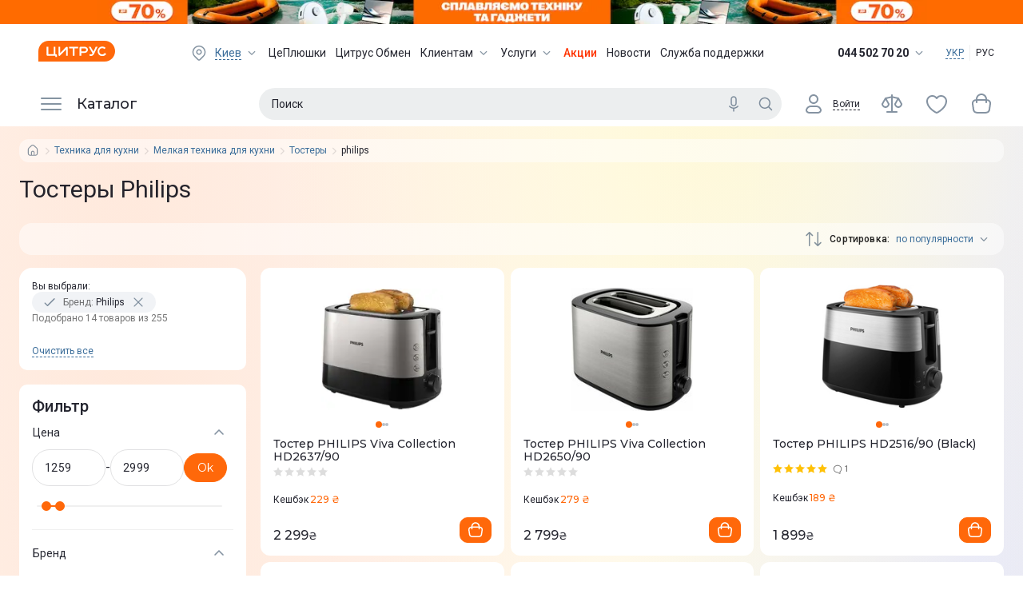

--- FILE ---
content_type: text/html; charset=utf-8
request_url: https://www.ctrs.com.ua/ru/tostery/brand-philips/
body_size: 78952
content:
<!DOCTYPE html><html lang="ru"><head><meta charSet="utf-8"/><link rel="preload" as="image" imageSrcSet="/_next/image/?url=http%3A%2F%2Fi.citrus.world%2Fuploads%2Fshares%2F2025%2FSeptember%2Fsplavlyayemo-tehniku-ta-gadzheti%2Fnew%2F640x80.png%3F_t%3D1768320677&amp;w=384&amp;q=75 1x, /_next/image/?url=http%3A%2F%2Fi.citrus.world%2Fuploads%2Fshares%2F2025%2FSeptember%2Fsplavlyayemo-tehniku-ta-gadzheti%2Fnew%2F640x80.png%3F_t%3D1768320677&amp;w=640&amp;q=75 2x"/><title>Тостер Philips от 1259 грн ᐈ Купить тостер Филипс в Киеве и Украине по выгодной цене в интернет-магазине Цитрус</title><meta data-n-head="ssr" data-hid="viewport" name="viewport" content="width=device-width, minimum-scale=1, initial-scale=1, shrink-to-fit=no, user-scalable=0, viewport-fit=cover"/><meta name="description" content="【 Цитрус 】 Тостер Филипс ✔️ Выгодные цены ✔️ Постоянно действующие акции и скидки ❱❱ Подробные характеристики, отзывы и обзоры ☀️ Гарантия!"/><meta name="keywords" content="Тостеры,в Цитрус купить, цена, отзывы, характеристики, доставка, Украина, Киев, Одесса, Харьков, Днепропетровск, Донецк, Винница, Черкассы, Запорожье, Кривой Рог, Николаев, Полтава "/><meta name="og:type" property="og:type" content="website"/><link rel="canonical" href="https://www.ctrs.com.ua/ru/tostery/brand-philips/"/><link rel="alternate" href="https://www.ctrs.com.ua/ru/tostery/brand-philips/" hrefLang="ru-UA"/><link rel="alternate" href="https://www.ctrs.com.ua/tostery/brand-philips/" hrefLang="uk-UA"/><meta name="og:site_name" property="og:site_name" content="Интернет-магазин Цитруc"/><meta property="og:site_name" content="Citrus"/><meta property="fb:app_id" content="1104149372991367"/><meta property="og:locale:alternate" content="ru-UA"/><meta property="og:url" content="https://www.ctrs.com.ua/ru/tostery/brand-philips/"/><meta property="og:locale" content="ru-UA"/><meta property="og:title" content="Тостер Philips от 1259 грн ᐈ Купить тостер Филипс в Киеве и Украине по выгодной цене в интернет-магазине Цитрус"/><meta property="og:description" content="【 Цитрус 】 Тостер Филипс ✔️ Выгодные цены ✔️ Постоянно действующие акции и скидки ❱❱ Подробные характеристики, отзывы и обзоры ☀️ Гарантия!"/><meta property="og:image" content="https://i.citrus.world/imgcache/size_180/uploads/shop/7/6/764f0349bc650c2363ad61e48e972113.jpg"/><base href="/"/><script type="application/ld+json">{"@context":"https://schema.org","@type":"ItemList","url":"https://www.ctrs.com.ua/tostery/brand-philips","numberOfItems":14,"itemListElement":[{"@type":"Product","name":"✔️ Тостер PHILIPS Viva Collection HD2637/90","url":"https://www.ctrs.com.ua/tostery/toster-philips-viva-collection-hd263790-689183.html","image":"https://www.ctrs.com.ua/tostery/brand-philips","brand":"Philips","offers":{"@type":"Offer","priceCurrency":"UAH","price":2299,"sku":689183}},{"@type":"Product","name":"✔️ Тостер PHILIPS Viva Collection HD2650/90","url":"https://www.ctrs.com.ua/tostery/toster-philips-viva-collection-hd265090-694880.html","image":"https://www.ctrs.com.ua/tostery/brand-philips","brand":"Philips","offers":{"@type":"Offer","priceCurrency":"UAH","price":2799,"sku":694880}},{"@type":"Product","name":"✔️ Тостер PHILIPS HD2516/90 (Black)","url":"https://www.ctrs.com.ua/tostery/toster-philips-hd251690-chernyy-plus-metal-663948.html","image":"https://www.ctrs.com.ua/tostery/brand-philips","brand":"Philips","offers":{"@type":"Offer","priceCurrency":"UAH","price":1899,"sku":663948}},{"@type":"Product","name":"✔️ Тостер PHILIPS HD2640/10","url":"https://www.ctrs.com.ua/tostery/toster-philips-hd264010-belyy-706076.html","image":"https://www.ctrs.com.ua/tostery/brand-philips","brand":"Philips","offers":{"@type":"Offer","priceCurrency":"UAH","price":2999,"sku":706076}},{"@type":"Product","name":"✔️ Тостер PHILIPS HD2650/30","url":"https://www.ctrs.com.ua/tostery/toster-philips-hd265030-737487.html","image":"https://www.ctrs.com.ua/tostery/brand-philips","brand":"Philips","offers":{"@type":"Offer","priceCurrency":"UAH","price":2799,"sku":737487}},{"@type":"Product","name":"✔️ Тостер PHILIPS Daily Collection HD2581/00","url":"https://www.ctrs.com.ua/tostery/toster-philips-daily-collection-hd258100-679746.html","image":"https://www.ctrs.com.ua/tostery/brand-philips","brand":"Philips","offers":{"@type":"Offer","priceCurrency":"UAH","price":1399,"sku":679746}},{"@type":"Product","name":"✔️ Тостер PHILIPS HD2510/90","url":"https://www.ctrs.com.ua/tostery/toster-philips-hd251090-746080.html","image":"https://www.ctrs.com.ua/tostery/brand-philips","brand":"Philips","offers":{"@type":"Offer","priceCurrency":"UAH","price":1259,"sku":746080}},{"@type":"Product","name":"✔️ Тостер PHILIPS Viva Collection HD2582/00","url":"https://www.ctrs.com.ua/tostery/toster-philips-viva-collection-hd258200-710250.html","image":"https://www.ctrs.com.ua/tostery/brand-philips","brand":"Philips","offers":{"@type":"Offer","priceCurrency":"UAH","price":1499,"sku":710250}},{"@type":"Product","name":"✔️ Тостер PHILIPS HD2511/00","url":"https://www.ctrs.com.ua/tostery/toster-philips-hd251100-753707.html","image":"https://www.ctrs.com.ua/tostery/brand-philips","brand":"Philips","offers":{"@type":"Offer","priceCurrency":"UAH","price":1699,"sku":753707}},{"@type":"Product","name":"✔️ Тостер PHILIPS Daily Collection HD2582/90","url":"https://www.ctrs.com.ua/tostery/toster-philips-daily-collection-hd258290-679747.html","image":"https://www.ctrs.com.ua/tostery/brand-philips","brand":"Philips","offers":{"@type":"Offer","priceCurrency":"UAH","price":1499,"sku":679747}},{"@type":"Product","name":"✔️ Тостер PHILIPS Daily Collection HD2590/00","url":"https://www.ctrs.com.ua/tostery/toster-philips-daily-collection-hd259000-714386.html","image":"https://www.ctrs.com.ua/tostery/brand-philips","brand":"Philips","offers":{"@type":"Offer","priceCurrency":"UAH","price":1699,"sku":714386}},{"@type":"Product","name":"✔️ Тостер PHILIPS Viva Collection HD2650/80","url":"https://www.ctrs.com.ua/tostery/toster-philips-viva-collection-hd265080-679748.html","image":"https://www.ctrs.com.ua/tostery/brand-philips","brand":"Philips","offers":{"@type":"Offer","priceCurrency":"UAH","price":1499,"sku":679748}},{"@type":"Product","name":"✔️ Тостер PHILIPS HD2638/90 (черный + метал)","url":"https://www.ctrs.com.ua/tostery/toster-philips-hd263890-chernyy-plus-metal-678648.html","image":"https://www.ctrs.com.ua/tostery/brand-philips","brand":"Philips","offers":{"@type":"Offer","priceCurrency":"UAH","price":1699,"sku":678648}},{"@type":"Product","name":"✔️ Тостер PHILIPS Daily Collection HD2517/90","url":"https://www.ctrs.com.ua/tostery/toster-philips-daily-collection-hd251790-709228.html","image":"https://www.ctrs.com.ua/tostery/brand-philips","brand":"Philips","offers":{"@type":"Offer","priceCurrency":"UAH","price":1899,"sku":709228}}]}</script><script type="application/ld+json">{"@context":"https://schema.org","@type":"BreadcrumbList","itemListElement":[{"@type":"ListItem","position":1,"item":{"@id":"https://www.ctrs.com.ua/tehnika-dlya-kuhni","name":"Техника для кухни"}},{"@type":"ListItem","position":2,"item":{"@id":"https://www.ctrs.com.ua/melkaya-tehnika-dlya-kuhni","name":"Мелкая техника для кухни"}},{"@type":"ListItem","position":3,"item":{"@id":"https://www.ctrs.com.ua/tostery","name":"Тостеры"}},{"@type":"ListItem","position":4,"item":{"@id":null,"name":"philips"}}]}</script><link rel="preload" as="image"/><meta name="copyright" lang="ru" content="© Интернет-магазин Цитрус - гаджеты и аксессуары 2000-2026"/><meta name="next-head-count" content="24"/><link rel="preconnect" href="https://i.citrus.world"/><link rel="apple-touch-icon" sizes="180x180" href="/apple-touch-icon.png"/><link rel="icon" type="image/png" sizes="32x32" href="/favicon-32x32.png"/><link rel="icon" type="image/png" sizes="16x16" href="/favicon-16x16.png"/><link rel="manifest" href="/site.webmanifest"/><link rel="mask-icon" href="/safari-pinned-tab.svg" color="#ff680a"/><meta name="msapplication-TileColor" content="#da532c"/><meta name="theme-color" content="#ffffff"/><meta charSet="utf-8"/><meta name="author" content="citrus fe team"/><meta name="facebook-domain-verification" content="2ooxqfgbcfhqz561k1yxsplzkv4cne"/><meta name="google-site-verification" content="DWJUjOJ8u7pCtiAaRZcUO7W3mNvVVJvrP4kcDe4fpTE"/><script type="application/ld+json">{"@context":"http://schema.org","@type":"WebSite","url":"https://www.ctrs.com.ua/","potentialAction":{"@type":"SearchAction","target":"https://www.ctrs.com.ua/search?query={search_term_string}","query-input":"required name=search_term_string"}}</script><script type="application/ld+json">{"@context":"http://schema.org","@type":"Organization","name":"Цитрус — гаджеты и аксессуары","url":"https://www.ctrs.com.ua/","logo":"https://i.citrus.world/pictures/all/svg/citrus_brand_new_logo.svg","foundingDate":"2000","contactPoint":[{"@type":"ContactPoint","telephone":"+38-044-502-70-20","contactType":"Sales"},{"@type":"ContactPoint","telephone":"+38-044-503-70-30","contactType":"Customer Support","email":"support@ctrs.com.ua"}],"sameAs":["https://www.facebook.com/ctrs.com.ua","https://www.instagram.com/citrus_ua/","https://www.linkedin.com/company/citrus-trade-llc"]}</script><link rel="preload" href="/_next/static/media/904be59b21bd51cb-s.p.woff2" as="font" type="font/woff2" crossorigin="anonymous" data-next-font="size-adjust"/><link rel="preload" href="/_next/static/media/47cbc4e2adbc5db9-s.p.woff2" as="font" type="font/woff2" crossorigin="anonymous" data-next-font="size-adjust"/><script id="tgp-shim" data-nscript="beforeInteractive">(function(){var w=window;var q=w.__tgpq||[];var d=null;function s(){if(d){return d.apply(this,arguments)}q.push([].slice.call(arguments))}s.__shim=true;try{var tgp=s}catch(e){}try{Object.defineProperty(w,'tgp',{configurable:true,enumerable:false,get:function(){return s},set:function(fn){d=typeof fn==='function'?fn:null;if(d&&q.length){var items=q.splice(0);for(var i=0;i<items.length;i++){try{d.apply(null,items[i])}catch(e){console.error('[tgp] call failed',e)}}}}})}catch(e){w.tgp=s}w.__tgpq=q})();</script><link rel="preload" href="/_next/static/css/edaae4af39737b25.css" as="style"/><link rel="stylesheet" href="/_next/static/css/edaae4af39737b25.css" data-n-g=""/><link rel="preload" href="/_next/static/css/f6457003b2d7aba7.css" as="style"/><link rel="stylesheet" href="/_next/static/css/f6457003b2d7aba7.css" data-n-p=""/><link rel="preload" href="/_next/static/css/52b87e19318469ec.css" as="style"/><link rel="stylesheet" href="/_next/static/css/52b87e19318469ec.css"/><link rel="preload" href="/_next/static/css/daf077ba448139ef.css" as="style"/><link rel="stylesheet" href="/_next/static/css/daf077ba448139ef.css"/><link rel="preload" href="/_next/static/css/57435c3518897728.css" as="style"/><link rel="stylesheet" href="/_next/static/css/57435c3518897728.css"/><link rel="preload" href="/_next/static/css/96cba053220ee8f5.css" as="style"/><link rel="stylesheet" href="/_next/static/css/96cba053220ee8f5.css"/><noscript data-n-css=""></noscript><script defer="" nomodule="" src="/_next/static/chunks/polyfills-42372ed130431b0a.js"></script><script defer="" src="/_next/static/chunks/9554-f45973b2617e6dc9.js"></script><script defer="" src="/_next/static/chunks/5331-b9074f5228eabe41.js"></script><script defer="" src="/_next/static/chunks/247-b18b679381bd2ff7.js"></script><script defer="" src="/_next/static/chunks/8982-2c195a7cb00929ce.js"></script><script defer="" src="/_next/static/chunks/1813-dff1c0d6f131fcbf.js"></script><script defer="" src="/_next/static/chunks/4625-31cde8289f5a9dc6.js"></script><script defer="" src="/_next/static/chunks/9262.361f4813080e522a.js"></script><script src="/_next/static/chunks/webpack-4a63362e55597230.js" defer=""></script><script src="/_next/static/chunks/framework-9aed8b29746770a5.js" defer=""></script><script src="/_next/static/chunks/main-a367e84f939d96bc.js" defer=""></script><script src="/_next/static/chunks/pages/_app-10f53dcb26dd38d8.js" defer=""></script><script src="/_next/static/chunks/7420-96ef08d3f5a72e4b.js" defer=""></script><script src="/_next/static/chunks/2720-08855a015b849311.js" defer=""></script><script src="/_next/static/chunks/3623-9165e643702e3e9c.js" defer=""></script><script src="/_next/static/chunks/6086-9d05439d6ebb3aba.js" defer=""></script><script src="/_next/static/chunks/pages/%5B...dynamic%5D-268efb6510c640a7.js" defer=""></script><script src="/_next/static/0x7Hg92HQO_OXoDHOuYa_/_buildManifest.js" defer=""></script><script src="/_next/static/0x7Hg92HQO_OXoDHOuYa_/_ssgManifest.js" defer=""></script></head><body><div id="__next"><div class="__variable_50b907 __variable_0cb770"><div class="df fdc full rootBg"><header class="Header_header__Lv7NX top-banner-head"><div style="display:none"><a href="/ru/odesa/">odesa</a><a href="/ru/dnipro/">dnipro</a><a href="/ru/kharkiv/">kharkiv</a><a href="/ru/lviv/">lviv</a><a href="/ru/zaporizhzhya/">zaporizhzhya</a><a href="/ru/poltava/">poltava</a><a href="/ru/ternopil/">ternopil</a><a href="/ru/ivano-frankivsk/">ivano-frankivsk</a><a href="/ru/vinnytsia/">vinnytsia</a><a href="/ru/zhytomyr/">zhytomyr</a><a href="/ru/khmelnytskyy/">khmelnytskyy</a><a href="/ru/mykoliyiv/">mykoliyiv</a><a href="/ru/kryvyi-rih/">kryvyi-rih</a><a href="/ru/kropyvnytskyi/">kropyvnytskyi</a></div><div style="background-color:#ff6b00" class="t0 l0 r0 top-banner TopBanner_topBanner__FvJdJ"><a class="df jcc full-height TopBanner_link__ur9f4" href="/actions/splavlyayemo-tehniku-ta-gadzheti/" target="_blank" rel="noreferrer"><span style="box-sizing:border-box;display:inline-block;overflow:hidden;width:initial;height:initial;background:none;opacity:1;border:0;margin:0;padding:0;position:relative;max-width:100%"><span style="box-sizing:border-box;display:block;width:initial;height:initial;background:none;opacity:1;border:0;margin:0;padding:0;max-width:100%"><img style="display:block;max-width:100%;width:initial;height:initial;background:none;opacity:1;border:0;margin:0;padding:0" alt="" aria-hidden="true" src="data:image/svg+xml,%3csvg%20xmlns=%27http://www.w3.org/2000/svg%27%20version=%271.1%27%20width=%27320%27%20height=%2740%27/%3e"/></span><img alt="" srcSet="/_next/image/?url=http%3A%2F%2Fi.citrus.world%2Fuploads%2Fshares%2F2025%2FSeptember%2Fsplavlyayemo-tehniku-ta-gadzheti%2Fnew%2F640x80.png%3F_t%3D1768320677&amp;w=384&amp;q=75 1x, /_next/image/?url=http%3A%2F%2Fi.citrus.world%2Fuploads%2Fshares%2F2025%2FSeptember%2Fsplavlyayemo-tehniku-ta-gadzheti%2Fnew%2F640x80.png%3F_t%3D1768320677&amp;w=640&amp;q=75 2x" src="/_next/image/?url=http%3A%2F%2Fi.citrus.world%2Fuploads%2Fshares%2F2025%2FSeptember%2Fsplavlyayemo-tehniku-ta-gadzheti%2Fnew%2F640x80.png%3F_t%3D1768320677&amp;w=640&amp;q=75" decoding="async" data-nimg="intrinsic" class="TopBanner_topBannerImg__SMd3F" style="position:absolute;top:0;left:0;bottom:0;right:0;box-sizing:border-box;padding:0;border:none;margin:auto;display:block;width:0;height:0;min-width:100%;max-width:100%;min-height:100%;max-height:100%;background-size:cover;background-position:0% 0%;filter:blur(20px);background-image:url(&quot;[data-uri]&quot;)"/><noscript><img alt="" decoding="async" data-nimg="intrinsic" style="position:absolute;top:0;left:0;bottom:0;right:0;box-sizing:border-box;padding:0;border:none;margin:auto;display:block;width:0;height:0;min-width:100%;max-width:100%;min-height:100%;max-height:100%" class="TopBanner_topBannerImg__SMd3F" srcSet="/_next/image/?url=http%3A%2F%2Fi.citrus.world%2Fuploads%2Fshares%2F2025%2FSeptember%2Fsplavlyayemo-tehniku-ta-gadzheti%2Fnew%2F640x80.png%3F_t%3D1768320677&amp;w=384&amp;q=75 1x, /_next/image/?url=http%3A%2F%2Fi.citrus.world%2Fuploads%2Fshares%2F2025%2FSeptember%2Fsplavlyayemo-tehniku-ta-gadzheti%2Fnew%2F640x80.png%3F_t%3D1768320677&amp;w=640&amp;q=75 2x" src="/_next/image/?url=http%3A%2F%2Fi.citrus.world%2Fuploads%2Fshares%2F2025%2FSeptember%2Fsplavlyayemo-tehniku-ta-gadzheti%2Fnew%2F640x80.png%3F_t%3D1768320677&amp;w=640&amp;q=75"/></noscript></span><span style="box-sizing:border-box;display:inline-block;overflow:hidden;width:initial;height:initial;background:none;opacity:1;border:0;margin:0;padding:0;position:relative;max-width:100%"><span style="box-sizing:border-box;display:block;width:initial;height:initial;background:none;opacity:1;border:0;margin:0;padding:0;max-width:100%"><img style="display:block;max-width:100%;width:initial;height:initial;background:none;opacity:1;border:0;margin:0;padding:0" alt="" aria-hidden="true" src="data:image/svg+xml,%3csvg%20xmlns=%27http://www.w3.org/2000/svg%27%20version=%271.1%27%20width=%271039%27%20height=%2730%27/%3e"/></span><img alt="" src="[data-uri]" decoding="async" data-nimg="intrinsic" class="TopBanner_topBannerImg__SMd3F" style="position:absolute;top:0;left:0;bottom:0;right:0;box-sizing:border-box;padding:0;border:none;margin:auto;display:block;width:0;height:0;min-width:100%;max-width:100%;min-height:100%;max-height:100%;background-size:cover;background-position:0% 0%;filter:blur(20px);background-image:url(&quot;[data-uri]&quot;)"/><noscript><img alt="" loading="lazy" decoding="async" data-nimg="intrinsic" style="position:absolute;top:0;left:0;bottom:0;right:0;box-sizing:border-box;padding:0;border:none;margin:auto;display:block;width:0;height:0;min-width:100%;max-width:100%;min-height:100%;max-height:100%" class="TopBanner_topBannerImg__SMd3F" srcSet="/_next/image/?url=https%3A%2F%2Fi.citrus.world%2Fuploads%2Fshares%2F2025%2FSeptember%2Fsplavlyayemo-tehniku-ta-gadzheti%2Fnew%2F2048x60.png%3F_t%3D1768320677&amp;w=1080&amp;q=75 1x, /_next/image/?url=https%3A%2F%2Fi.citrus.world%2Fuploads%2Fshares%2F2025%2FSeptember%2Fsplavlyayemo-tehniku-ta-gadzheti%2Fnew%2F2048x60.png%3F_t%3D1768320677&amp;w=3840&amp;q=75 2x" src="/_next/image/?url=https%3A%2F%2Fi.citrus.world%2Fuploads%2Fshares%2F2025%2FSeptember%2Fsplavlyayemo-tehniku-ta-gadzheti%2Fnew%2F2048x60.png%3F_t%3D1768320677&amp;w=3840&amp;q=75"/></noscript></span></a></div><div class="dn first-line-header Header_headerFirstLine__f9BTE"><div class="main-container df jcsb aic full-width Header_headerFirstLineContainer__vP5Bb"><a class="Header_logo__1cNlA" href="/ru/"><img src="/images/logo.svg" alt="Citrus Logo Image" width="96" height="26"/></a><ul class="df lstn jcsb TopMenu_menu__NZk1a"><li><div class="df aic link"><svg viewBox="0 0 24 24" fill="currentColor" class="icon-component City_location___q6oa"><path fill-rule="evenodd" clip-rule="evenodd" d="M11.9997 3C14.1886 2.99978 16.2887 3.86353 17.8328 5.40211C21.0557 8.61388 21.0557 13.7966 17.8328 17.0083L13.5863 21.2305C12.7087 22.103 11.2913 22.103 10.4137 21.2306L6.16715 17.0094C2.94431 13.7977 2.94428 8.61505 6.16708 5.40328C7.71086 3.86443 9.81083 3.00022 11.9997 3ZM11.9999 4.5C13.7945 4.49982 15.513 5.20813 16.7741 6.46467C19.4086 9.09014 19.4084 13.3203 16.774 15.9458L12.5287 20.1667C12.2362 20.4576 11.7637 20.4576 11.4712 20.1668L7.22582 15.9467C4.59134 13.3212 4.59147 9.09113 7.22606 6.46562C8.48684 5.20883 10.2052 4.50018 11.9999 4.5ZM12.0048 7.50001V7.5L12.0003 7.5C10.0451 7.50014 8.45812 9.0811 8.45053 11.0362C8.44294 12.9913 10.0176 14.5846 11.9727 14.5999C13.9278 14.6152 15.5272 13.0468 15.5503 11.0918H15.5503L15.5503 11.0873C15.5615 9.11775 13.9743 7.51187 12.0048 7.50001ZM9.95052 11.042C9.9549 9.91379 10.8701 9.00131 11.9981 9C13.1376 9.00809 14.0556 9.93696 14.0503 11.0765C14.0358 12.2043 13.1127 13.1088 11.9844 13.0999C10.8555 13.0911 9.94613 12.1711 9.95052 11.042Z" fill="currentColor"></path></svg><span class="City_currentCity__s8wES link link-dashed"></span><svg viewBox="0 0 24 24" fill="currentColor" class="icon-component ArrowTrigger_arrow__bDatM"><path xmlns="http://www.w3.org/2000/svg" fill-rule="evenodd" clip-rule="evenodd" d="M6.46967 9.46717C6.76256 9.17427 7.23744 9.17427 7.53033 9.46717L12 13.9368L16.4697 9.46717C16.7626 9.17427 17.2374 9.17427 17.5303 9.46717C17.8232 9.76006 17.8232 10.2349 17.5303 10.5278L12.5303 15.5278C12.3897 15.6685 12.1989 15.7475 12 15.7475C11.8011 15.7475 11.6103 15.6685 11.4697 15.5278L6.46967 10.5278C6.17678 10.2349 6.17678 9.76006 6.46967 9.46717Z" fill="currentColor"></path></svg></div></li><li class="df aic"><a href="/ru/plushki/">ЦеПлюшки</a></li><li class="df aic"><a href="/ru/obmen/">Цитрус Обмен</a></li><li class="df aic"><div class="dib"><a class="df aic TopMenu_link__BFYCp" href="/ru/about/">Клиентам<svg viewBox="0 0 24 24" fill="currentColor" class="icon-component TopMenu_trigger__SnlV_ ArrowTrigger_arrow__bDatM"><path xmlns="http://www.w3.org/2000/svg" fill-rule="evenodd" clip-rule="evenodd" d="M6.46967 9.46717C6.76256 9.17427 7.23744 9.17427 7.53033 9.46717L12 13.9368L16.4697 9.46717C16.7626 9.17427 17.2374 9.17427 17.5303 9.46717C17.8232 9.76006 17.8232 10.2349 17.5303 10.5278L12.5303 15.5278C12.3897 15.6685 12.1989 15.7475 12 15.7475C11.8011 15.7475 11.6103 15.6685 11.4697 15.5278L6.46967 10.5278C6.17678 10.2349 6.17678 9.76006 6.46967 9.46717Z" fill="currentColor"></path></svg></a></div></li><li class="df aic"><div class="dib"><a class="df aic TopMenu_link__BFYCp" href="/ru/citrus-services/">Услуги<svg viewBox="0 0 24 24" fill="currentColor" class="icon-component TopMenu_trigger__SnlV_ ArrowTrigger_arrow__bDatM"><path xmlns="http://www.w3.org/2000/svg" fill-rule="evenodd" clip-rule="evenodd" d="M6.46967 9.46717C6.76256 9.17427 7.23744 9.17427 7.53033 9.46717L12 13.9368L16.4697 9.46717C16.7626 9.17427 17.2374 9.17427 17.5303 9.46717C17.8232 9.76006 17.8232 10.2349 17.5303 10.5278L12.5303 15.5278C12.3897 15.6685 12.1989 15.7475 12 15.7475C11.8011 15.7475 11.6103 15.6685 11.4697 15.5278L6.46967 10.5278C6.17678 10.2349 6.17678 9.76006 6.46967 9.46717Z" fill="currentColor"></path></svg></a></div></li><li class="df aic highlight"><a href="/shares/" target="_blank" rel="noreferrer">Акции</a></li><li class="df aic"><a href="/news/" target="_blank" rel="noreferrer">Новости</a></li><li class="df aic"><a href="/ru/support/">Служба поддержки</a></li></ul><div class="df aic"><div class="Phones_trigger__KEpS_"><span class="Phones_phone__iP3ao">044 502 70 20</span><svg viewBox="0 0 24 24" fill="currentColor" class="icon-component ArrowTrigger_arrow__bDatM"><path xmlns="http://www.w3.org/2000/svg" fill-rule="evenodd" clip-rule="evenodd" d="M6.46967 9.46717C6.76256 9.17427 7.23744 9.17427 7.53033 9.46717L12 13.9368L16.4697 9.46717C16.7626 9.17427 17.2374 9.17427 17.5303 9.46717C17.8232 9.76006 17.8232 10.2349 17.5303 10.5278L12.5303 15.5278C12.3897 15.6685 12.1989 15.7475 12 15.7475C11.8011 15.7475 11.6103 15.6685 11.4697 15.5278L6.46967 10.5278C6.17678 10.2349 6.17678 9.76006 6.46967 9.46717Z" fill="currentColor"></path></svg></div><div class="LocaleSwitcher_languages__tkNh_"><a href="/tostery/brand-philips/">УКР</a><div class="LocaleSwitcher_languagesDevider__p3_JP"></div><span class="LocaleSwitcher_active__eCYtk">РУС</span></div></div></div></div><div class="t0 full-width fixed-header Header_headerSecondLine__7y_pv"><div class="Header_headerSecondLineBlur__L8byR"></div><div class="main-container df jcsb fww full-height pr Header_headerSecondLineContainer__YxunC"><div class="MainMenu_root__SbrYw"><div class="mr8"><button type="button" class="dn aic jcfs cup on bd0 menu-trigger MainMenu_catalog__XGU87"><svg viewBox="0 0 32 32" fill="currentColor" class="icon-component MainMenu_icon__s2UM2"><path fill-rule="evenodd" clip-rule="evenodd" d="M3 9a1 1 0 0 1 1-1h24a1 1 0 1 1 0 2H4a1 1 0 0 1-1-1Zm0 7a1 1 0 0 1 1-1h24a1 1 0 1 1 0 2H4a1 1 0 0 1-1-1Zm1 6a1 1 0 1 0 0 2h24a1 1 0 1 0 0-2H4Z"></path></svg><span>Каталог</span></button></div><nav class="dn"><a href="/ru/smartfony/brand-samsung/" title="Samsung Galaxy">Samsung Galaxy</a><a href="/ru/actions/splavlyayemo-tehniku-ta-gadzheti/" title="Сплавляємо до -70%!">Сплавляємо до -70%!</a><a href="/ru/brands/apple/" title="Apple">Apple</a><a href="/ru/smartfony/" title="Смартфоны">Смартфоны</a><a href="/ru/b-u-iphone/brand-apple/sostoyanie_novyy-20/" title="Новый 2.0">Новый 2.0</a><a href="/ru/energonezalezhnist/" title="Энергетическая автономность">Энергетическая автономность</a><a href="/ru/ce-outlet/" title="Це outlet">Це outlet</a><a href="/ru/zvuk-i-muzyka/" title="Аудио">Аудио</a><a href="/ru/planshety-noutbuki-i-kompyutery/" title="Ноутбуки, планшеты, ПК, МФУ">Ноутбуки, планшеты, ПК, МФУ</a><a href="/ru/krasa-ta-zdorovya/" title="Красота и здоровье">Красота и здоровье</a><a href="/ru/tehnika-dlya-doma/" title="Техника для дома">Техника для дома</a><a href="/ru/tehnika-dlya-kuhni/" title="Техника для кухни">Техника для кухни</a><a href="/ru/televizori-ta-multimedia/" title="Телевизоры и мультимедиа">Телевизоры и мультимедиа</a><a href="/ru/gejming/" title="Гейминг">Гейминг</a><a href="/ru/smart-chasy-i-trekery/" title="Смарт-часы и трекеры">Смарт-часы и трекеры</a><a href="/ru/aksessuary-dlya-sredstv-svyazi-noutbukov/" title="Аксессуары для гаджетов">Аксессуары для гаджетов</a><a href="/ru/tovary-dlya-doma-i-auto/" title="Для дома, сада и авто">Для дома, сада и авто</a><a href="/ru/umnyy-dom/" title="Умный дом">Умный дом</a><a href="/ru/foto-video/" title="Фото и видео">Фото и видео</a><a href="/ru/samsung-galaxy-ai/" title="Samsung Galaxy AI">Samsung Galaxy AI</a><a href="/ru/smartfony/brand-samsung/seriya_galaxy-s25-fe/" title="Samsung Galaxy S25 FE">Samsung Galaxy S25 FE</a><a href="/ru/smartfony/brand-samsung/seriya_galaxy-s25-edge/" title="Samsung Galaxy S25 Edge">Samsung Galaxy S25 Edge</a><a href="/ru/smartfony/brand-samsung/seriya_galaxy-flip-7-fe/" title="Samsung Galaxy Flip 7 FE">Samsung Galaxy Flip 7 FE</a><a href="/ru/smartfony/brand-samsung/seriya_galaxy-flip-7/" title="Samsung Galaxy Flip 7">Samsung Galaxy Flip 7</a><a href="/ru/smartfony/brand-samsung/seriya_galaxy-fold-7/" title="Samsung Galaxy Fold 7">Samsung Galaxy Fold 7</a><a href="/ru/smartfony/brand-samsung/seriya_galaxy-a07/" title="Samsung Galaxy A07">Samsung Galaxy A07</a><a href="/ru/smart-chasy/brand-samsung/seriya_galaxy-watch8/" title="Samsung Galaxy Watch8">Samsung Galaxy Watch8</a><a href="/ru/smart-chasy/brand-samsung/seriya_galaxy-watch8-classic/" title="Samsung Galaxy Watch8 Classic">Samsung Galaxy Watch8 Classic</a><a href="/ru/smart-chasy/brand-samsung/seriya_galaxy-watch-ultra-2025/" title="Samsung Galaxy Watch Ultra 2025">Samsung Galaxy Watch Ultra 2025</a><a href="/ru/naushniki/brand-samsung/seriya_galaxy-buds-3-pro/" title="Samsung Galaxy Buds 3 Pro">Samsung Galaxy Buds 3 Pro</a><a href="/ru/planshety/brand-samsung/" title="Планшеты Samsung Galaxy">Планшеты Samsung Galaxy</a><a href="/ru/planshety/brand-samsung/seriya_galaxy-tab-s10-fe-wi-fi_galaxy-tab-s10-fe-5g/" title="Galaxy Tab S10 FE">Galaxy Tab S10 FE</a><a href="/ru/planshety/brand-samsung/seriya_galaxy-tab-s10-feplus-wi-fi_galaxy-tab-s10-feplus-5g/" title="Galaxy Tab S10 FE+">Galaxy Tab S10 FE+</a><a href="/ru/planshety/brand-samsung/seriya_galaxy-tab-a11-wi-fi_galaxy-tab-a11-4g/" title="Galaxy Tab A11">Galaxy Tab A11</a><a href="/ru/planshety/brand-samsung/seriya_galaxy-tab-a11plus-wi-fi_galaxy-tab-a11plus-5g/" title="Galaxy Tab A11+">Galaxy Tab A11+</a><a href="/ru/planshety/brand-samsung/seriya_galaxy-tab-s11-wi-fi_galaxy-tab-s11-5g/" title="Galaxy Tab S11">Galaxy Tab S11</a><a href="/ru/planshety/brand-samsung/seriya_galaxy-tab-s11-ultra-5g/" title="Galaxy Tab S11 Ultra">Galaxy Tab S11 Ultra</a><a href="/ru/planshety/brand-samsung/seriya_galaxy-tab-a9plus-wi-fi-2025_galaxy-tab-a9plus-5g-2025/" title="Galaxy Tab A9+">Galaxy Tab A9+</a><a href="/ru/planshety/brand-samsung/seriya_galaxy-tab-a9-wi-fi_galaxy-tab-a9-4g/" title="Galaxy Tab A9">Galaxy Tab A9</a><a href="/ru/planshety/brand-samsung/seriya_galaxy-tab-s6-lite-lte-2024/" title="Galaxy Tab S6 Lite">Galaxy Tab S6 Lite</a><a href="/ru/smartfony/brand-samsung/" title="Cмартфоны Samsung Galaxy">Cмартфоны Samsung Galaxy</a><a href="/ru/smartfony/brand-samsung/seriya_galaxy-s25-fe/" title="Samsung Galaxy S25 FE">Samsung Galaxy S25 FE</a><a href="/ru/smartfony/brand-samsung/seriya_galaxy-s25-edge/" title="Samsung Galaxy S25 Edge">Samsung Galaxy S25 Edge</a><a href="/ru/smartfony/brand-samsung/seriya_galaxy-flip-7-fe/" title="Samsung Galaxy Flip 7 FE">Samsung Galaxy Flip 7 FE</a><a href="/ru/smartfony/brand-samsung/seriya_galaxy-flip-7/" title="Samsung Galaxy Flip 7">Samsung Galaxy Flip 7</a><a href="/ru/smartfony/brand-samsung/seriya_galaxy-fold-7/" title="Samsung Galaxy Fold 7">Samsung Galaxy Fold 7</a><a href="/ru/smartfony/brand-samsung/seriya_galaxy-a07/" title="Samsung Galaxy A07">Samsung Galaxy A07</a><a href="/ru/smartfony/brand-samsung/seriya_galaxy-s25/" title="Samsung Galaxy S25">Samsung Galaxy S25</a><a href="/ru/smartfony/brand-samsung/seriya_galaxy-s25-plus/" title="Samsung Galaxy S25 Plus">Samsung Galaxy S25 Plus</a><a href="/ru/smartfony/brand-samsung/seriya_galaxy-s25-ultra/" title="Samsung Galaxy S25 Ultra">Samsung Galaxy S25 Ultra</a><a href="/ru/smartfony/brand-samsung/seriya_galaxy-s24-fe/" title="Samsung Galaxy S24 FE">Samsung Galaxy S24 FE</a><a href="/ru/smartfony/brand-samsung/seriya_galaxy-a26/" title="Samsung Galaxy A26">Samsung Galaxy A26</a><a href="/ru/smartfony/brand-samsung/seriya_galaxy-a36/" title="Samsung Galaxy A36">Samsung Galaxy A36</a><a href="/ru/smartfony/brand-samsung/seriya_galaxy-flip-6/" title="Samsung Galaxy Flip 6">Samsung Galaxy Flip 6</a><a href="/ru/smartfony/brand-samsung/seriya_galaxy-fold-6/" title="Samsung Galaxy Fold 6">Samsung Galaxy Fold 6</a><a href="/ru/naushniki/brand-samsung/" title="Наушники Samsung Galaxy Buds">Наушники Samsung Galaxy Buds</a><a href="/ru/naushniki/navushniki-samsung-galaxy-buds3-fe-gray-773600.html" title="Samsung Galaxy Buds3 FE">Samsung Galaxy Buds3 FE</a><a href="/ru/naushniki/brand-samsung/seriya_galaxy-buds-3/" title="Samsung Galaxy Buds 3">Samsung Galaxy Buds 3</a><a href="/ru/naushniki/brand-samsung/seriya_galaxy-buds-3-pro/" title="Samsung Galaxy Buds 3 Pro">Samsung Galaxy Buds 3 Pro</a><a href="/ru/naushniki/brand-samsung/seriya_galaxy-buds-2/" title="Samsung Galaxy Buds 2">Samsung Galaxy Buds 2</a><a href="/ru/naushniki/brand-samsung/seriya_galaxy-buds-fe/" title="Samsung Galaxy Buds FE">Samsung Galaxy Buds FE</a><a href="/ru/smart-chasy/brand-samsung/" title="Смарт-часы Samsung Galaxy Watch">Смарт-часы Samsung Galaxy Watch</a><a href="/ru/smart-chasy/brand-samsung/seriya_galaxy-watch8/" title="Samsung Galaxy Watch8">Samsung Galaxy Watch8</a><a href="/ru/smart-chasy/brand-samsung/seriya_galaxy-watch8-classic/" title="Samsung Galaxy Watch8 Classic">Samsung Galaxy Watch8 Classic</a><a href="/ru/smart-chasy/brand-samsung/seriya_galaxy-watch-ultra-2025/" title="Samsung Galaxy Watch Ultra">Samsung Galaxy Watch Ultra</a><a href="/ru/smart-chasy/brand-samsung/seriya_galaxy-watch6/" title="Samsung Galaxy Watch 6">Samsung Galaxy Watch 6</a><a href="/ru/smart-chasy/brand-samsung/seriya_galaxy-watch6-classic/" title="Samsung Galaxy Watch6 Classic">Samsung Galaxy Watch6 Classic</a><a href="/ru/smart-chasy/brand-samsung/seriya_galaxy-watch-7/" title="Samsung Galaxy Watch 7">Samsung Galaxy Watch 7</a><a href="/ru/smart-chasy/brand-samsung/seriya_galaxy-watch-ultra/" title="Samsung Galaxy Watch Ultra">Samsung Galaxy Watch Ultra</a><a href="/ru/chekhly-dlya-smartfonov/brand-samsung/" title="Аксессуары Samsung">Аксессуары Samsung</a><a href="/ru/chekhly-dlya-smartfonov/brand-samsung/brend-smartfona_samsung/" title="Чехлы для смартфонов Samsung original">Чехлы для смартфонов Samsung original</a><a href="/ru/chekhly-dlya-smartfonov/brend-smartfona_samsung/?order=price-asc" title="Чехлы для смартфонов Samsung от 99 ₴">Чехлы для смартфонов Samsung от 99 ₴</a><a href="/ru/chekhly-dlya-planshetov/brand-samsung/brend-plansheta_samsung/" title="Чехлы для планшетов Samsung original">Чехлы для планшетов Samsung original</a><a href="/ru/chekhly-dlya-planshetov/brend-plansheta_samsung/" title="Чехлы для планшетов Samsung">Чехлы для планшетов Samsung</a><a href="/ru/zashchitnye-plenki-dlya-smartfonov/brend-smartfona_samsung/" title="Защитное стекло и пленки для смартфонов Samsung">Защитное стекло и пленки для смартфонов Samsung</a><a href="/ru/zashchitnye-plenki-dlya-planshetov/brend-plansheta_samsung/" title="Защитные пленки для планшетов Samsung">Защитные пленки для планшетов Samsung</a><a href="/ru/zaryadnye-ustroystva-23/brand-samsung/tip_besprovodnye/" title="Зарядные устройства Samsung Беспроводные">Зарядные устройства Samsung Беспроводные</a><a href="/ru/zaryadnye-ustroystva-23/brand-samsung/" title="Зарядные устройства Samsung">Зарядные устройства Samsung</a><a href="/ru/stilusy-dlya-ekrana-67/sovmestimyy-brend_android_universalnyy/" title="Стилус для экрана">Стилус для экрана</a><a href="/ru/actions/zabigaj-na-vigodu/" title="Скидки на оригинальные аксессуары Samsung">Скидки на оригинальные аксессуары Samsung</a><a href="/ru/citrus-master/" title="Цитрус Мастер для смартфонов">Цитрус Мастер для смартфонов</a><a href="/ru/citrus-master/legkiy-start-668907.html" title="Пакет настройки &quot;Легкий Старт&quot;">Пакет настройки &quot;Легкий Старт&quot;</a><a href="/ru/citrus-master/nakleyka-zashchitnogo-stekla-planshet-561255.html" title="Услуга &quot;Наклейка защитного покрытия на смартфон&quot;">Услуга &quot;Наклейка защитного покрытия на смартфон&quot;</a><a href="/ru/citrus-master/ustanovka-i-nastroyka-mesendzhera-676792.html" title="Услуга &quot;Установка и настройка мессенджера&quot;">Услуга &quot;Установка и настройка мессенджера&quot;</a><a href="/ru/citrus-master/perenos-kontaktov-13508.html" title="Услуга &quot;Перенос контактов&quot;">Услуга &quot;Перенос контактов&quot;</a><a href="/ru/citrus-master/adlock-mobile-protection-12-mes-682848.html" title="Блокировщик рекламы AdLock Mobile Protection 12 мес.">Блокировщик рекламы AdLock Mobile Protection 12 мес.</a><a href="/ru/citrus-master/chistka-ustroystva-ot-virusov-601161.html" title="Услуга &quot;Очистка памяти на устройстве&quot;">Услуга &quot;Очистка памяти на устройстве&quot;</a><a href="/ru/citrus-master/avast-mobile-security-premium-12-mes-682858.html" title="Антивирус AVAST Mobile Security Premium 12 мес.">Антивирус AVAST Mobile Security Premium 12 мес.</a><a href="/ru/citrus-master/perenos-dannykh-ot-20-gb-601251.html" title="Услуга &quot;Миграция фото/видео до 10 ГБ&quot;">Услуга &quot;Миграция фото/видео до 10 ГБ&quot;</a><a href="/ru/startovye-pakety/" title="Стартовые пакеты">Стартовые пакеты</a><a href="/ru/shares/?type=100" title="Samsung Club by Citrus">Samsung Club by Citrus</a><a href="/ru/obmen/" title="Выгода до -90% с Цитрус Обмен">Выгода до -90% с Цитрус Обмен</a><a href="/ru/gift-certificates/" title="Подарочные сертификаты и карты">Подарочные сертификаты и карты</a><a href="/ru/brands/apple/" title="Новинки Apple">Новинки Apple</a><a href="/ru/smartfony/brand-apple/seriya_iphone-17-pro-max/" title="iPhone 17 Pro Max">iPhone 17 Pro Max</a><a href="/ru/smartfony/brand-apple/seriya_iphone-17-pro/" title="iPhone 17 Pro">iPhone 17 Pro</a><a href="/ru/smartfony/brand-apple/seriya_iphone-air/" title="iPhone Air">iPhone Air</a><a href="/ru/smartfony/brand-apple/seriya_iphone-17/" title="iPhone 17">iPhone 17</a><a href="/ru/planshety/brand-apple/seriya_ipad-11-2025/" title="iPad 11">iPad 11</a><a href="/ru/planshety/brand-apple/seriya_ipad-air-11-2025/" title="iPad Air 11&#x27;&#x27; 2025">iPad Air 11&#x27;&#x27; 2025</a><a href="/ru/planshety/brand-apple/seriya_ipad-air-13-2025/" title="iPad Air 13&#x27;&#x27; 2025">iPad Air 13&#x27;&#x27; 2025</a><a href="/ru/planshety/brand-apple/seriya_ipad-pro-11-2025/" title="iPad Pro 11&#x27;&#x27; 2025">iPad Pro 11&#x27;&#x27; 2025</a><a href="/ru/planshety/brand-apple/seriya_ipad-pro-11-2025/" title="iPad Pro 13&#x27;&#x27; 2025">iPad Pro 13&#x27;&#x27; 2025</a><a href="/ru/noutbuki-i-ultrabuki/brand-apple/seriya_macbook-pro-m5/" title="MacBook Pro M5">MacBook Pro M5</a><a href="/ru/noutbuki-i-ultrabuki/brand-apple/seriya_macbook-air-m4/" title="MacBook Air M4">MacBook Air M4</a><a href="/ru/noutbuki-i-ultrabuki/brand-apple/seriya_macbook-pro-m4-pro/" title="MacBook Pro M4 Pro">MacBook Pro M4 Pro</a><a href="/ru/noutbuki-i-ultrabuki/brand-apple/seriya_macbook-pro-m4-max/" title="MacBook Pro M4 Max">MacBook Pro M4 Max</a><a href="/ru/naushniki/becprovodnaya-garnitura-apple-airpods-pro-3-775198.html" title="AirPods Pro 3">AirPods Pro 3</a><a href="/ru/smart-chasy/brand-apple/seriya_apple-watch-series-11/" title="Apple Watch 11">Apple Watch 11</a><a href="/ru/smart-chasy/brand-apple/seriya_apple-watch-se-3/" title="Apple Watch SE 3">Apple Watch SE 3</a><a href="/ru/smart-chasy/brand-apple/seriya_apple-watch-ultra-3/" title="Apple watch Ultra 3">Apple watch Ultra 3</a><a href="/ru/imac/brand-apple/seriya_apple-imac-m4/" title="iMac M4">iMac M4</a><a href="/ru/mac-studio/" title="Mac Studio">Mac Studio</a><a href="/ru/naushniki/brand-apple/" title="Airpods">Airpods</a><a href="/ru/naushniki/becprovodnaya-garnitura-apple-airpods-pro-3-775198.html" title="AirPods Pro 3">AirPods Pro 3</a><a href="/ru/naushniki/apple-airpods-4-752177.html" title="AirPods 4">AirPods 4</a><a href="/ru/naushniki/apple-airpods-4-anc-752178.html" title="AirPods 4 ANC">AirPods 4 ANC</a><a href="/ru/naushniki/brand-apple/vid-naushnikov_polnorazmernye/" title="Airpods Max">Airpods Max</a><a href="/ru/naushniki/becprovodnaya-garnitura-apple-airpods-pro-2-usb-c-729213.html" title="Airpods Pro 2">Airpods Pro 2</a><a href="/ru/smartfony/brand-apple/" title="iPhone">iPhone</a><a href="/ru/smartfony/brand-apple/seriya_iphone-17-pro-max/" title="iPhone 17 Pro max">iPhone 17 Pro max</a><a href="/ru/smartfony/brand-apple/seriya_iphone-17-pro/" title="iPhone 17 Pro">iPhone 17 Pro</a><a href="/ru/smartfony/brand-apple/seriya_iphone-air/" title="iPhone Air">iPhone Air</a><a href="/ru/smartfony/brand-apple/seriya_iphone-17/" title="iPhone 17">iPhone 17</a><a href="/ru/smartfony/brand-apple/seriya_iphone-16e/" title="iPhone 16e">iPhone 16e</a><a href="/ru/smartfony/brand-apple/seriya_iphone-16-pro-max/" title="iPhone 16 Pro Max">iPhone 16 Pro Max</a><a href="/ru/smartfony/brand-apple/seriya_iphone-16-pro/" title="iPhone 16 Pro">iPhone 16 Pro</a><a href="/ru/smartfony/brand-apple/seriya_iphone-16-plus/" title="iPhone 16 Plus">iPhone 16 Plus</a><a href="/ru/smartfony/brand-apple/seriya_iphone-16/" title="iPhone 16">iPhone 16</a><a href="/ru/smartfony/brand-apple/seriya_iphone-15-plus/" title="iPhone 15 Plus">iPhone 15 Plus</a><a href="/ru/smartfony/brand-apple/seriya_iphone-15/" title="iPhone 15">iPhone 15</a><a href="/ru/smartfony/brand-apple/seriya_iphone-13/" title="iPhone 13">iPhone 13</a><a href="/ru/smart-chasy/brand-apple/" title="Apple Watch">Apple Watch</a><a href="/ru/smart-chasy/brand-apple/seriya_apple-watch-series-11/" title="Apple Watch 11">Apple Watch 11</a><a href="/ru/smart-chasy/brand-apple/seriya_apple-watch-se-3/" title="Apple Watch SE 3">Apple Watch SE 3</a><a href="/ru/smart-chasy/brand-apple/seriya_apple-watch-ultra-3/" title="Apple watch Ultra 3">Apple watch Ultra 3</a><a href="/ru/smart-chasy/brand-apple/seriya_apple-watch-series-10/" title="Apple Watch 10">Apple Watch 10</a><a href="/ru/smart-chasy/brand-apple/seriya_apple-watch-se-2024/" title="Apple Watch SE 2024">Apple Watch SE 2024</a><a href="/ru/smart-chasy/brand-apple/seriya_apple-watch-ultra-2/" title="Apple Watch Ultra 2">Apple Watch Ultra 2</a><a href="/ru/smart-chasy/brand-apple/seriya_apple-watch-se-2023/" title="Apple Watch SE 2023">Apple Watch SE 2023</a><a href="/ru/noutbuki-i-ultrabuki/brand-apple/" title="Mac">Mac</a><a href="/ru/noutbuki-i-ultrabuki/brand-apple/seriya_macbook-pro-m5/" title="MacBook Pro M5">MacBook Pro M5</a><a href="/ru/noutbuki-i-ultrabuki/brand-apple/seriya_macbook-pro-m4/" title="MacBook Pro M4">MacBook Pro M4</a><a href="/ru/noutbuki-i-ultrabuki/brand-apple/seriya_macbook-pro-m4-max/" title="MacBook Pro M4 Max">MacBook Pro M4 Max</a><a href="/ru/noutbuki-i-ultrabuki/brand-apple/seriya_macbook-pro-m4-pro/" title="MacBook Pro M4 Pro">MacBook Pro M4 Pro</a><a href="/ru/noutbuki-i-ultrabuki/brand-apple/seriya_macbook-air-m4/" title="MacBook Air M4">MacBook Air M4</a><a href="/ru/noutbuki-i-ultrabuki/brand-apple/lineyka_macbook-air/seriya_macbook-air-m3/" title="Macbook Air M3">Macbook Air M3</a><a href="/ru/noutbuki-i-ultrabuki/brand-apple/seriya_macbook-air-m2/" title="Macbook Air M2">Macbook Air M2</a><a href="/ru/noutbuki-i-ultrabuki/brand-apple/seriya_macbook-air-m1/" title="Macbook Air M1">Macbook Air M1</a><a href="/ru/imac/brand-apple/seriya_apple-imac-m4/" title="iMac M4">iMac M4</a><a href="/ru/mac-mini/protsessor_apple-m4/" title="Mac mini M4">Mac mini M4</a><a href="/ru/mac-mini/apple-mac-mini-m4-pro-chip-16gpu24ram512gb-2024-754998.html" title="Mac mini M4 Pro">Mac mini M4 Pro</a><a href="/ru/planshety/brand-apple/" title="iPad">iPad</a><a href="/ru/planshety/brand-apple/seriya_ipad-air-11-2025/" title="iPad Air 11&#x27;&#x27; 2025">iPad Air 11&#x27;&#x27; 2025</a><a href="/ru/planshety/brand-apple/seriya_ipad-air-13-2025/" title="iPad Air 13&#x27;&#x27; 2025">iPad Air 13&#x27;&#x27; 2025</a><a href="/ru/planshety/brand-apple/seriya_ipad-11-2025/" title="iPad 11">iPad 11</a><a href="/ru/planshety/brand-apple/seriya_ipad-10-wi-fi-2022/" title="iPad 10 Wi-Fi">iPad 10 Wi-Fi</a><a href="/ru/planshety/brand-apple/seriya_ipad-pro-11-2025/" title="iPad Pro 11&#x27;&#x27; 2025">iPad Pro 11&#x27;&#x27; 2025</a><a href="/ru/planshety/brand-apple/seriya_ipad-pro-13-2025/" title="iPad Pro 13&#x27;&#x27; 2025">iPad Pro 13&#x27;&#x27; 2025</a><a href="/ru/planshety/brand-apple/seriya_ipad-pro-11-2024/" title="iPad Pro 11&quot; 2024">iPad Pro 11&quot; 2024</a><a href="/ru/planshety/brand-apple/seriya_ipad-pro-13-2024/" title="iPad Pro 13&quot; 2024">iPad Pro 13&quot; 2024</a><a href="/ru/planshety/brand-apple/seriya_ipad-air-11-2024/" title="iPad Air 11&quot; 2024">iPad Air 11&quot; 2024</a><a href="/ru/planshety/brand-apple/seriya_ipad-air-13-2024/" title="iPad Air 13&quot; 2024">iPad Air 13&quot; 2024</a><a href="/ru/planshety/brand-apple/seriya_ipad-mini-83-2024/" title="iPad mini 2024">iPad mini 2024</a><a href="/ru/mediapleery/brand-apple/" title="Apple TV">Apple TV</a><a href="/ru/mac-studio/" title="Mac Studio">Mac Studio</a><a href="/ru/monitory/brand-apple/" title="Studio Display">Studio Display</a><a href="/ru/poiskovye-brelki-i-gps-trekery/brand-apple/" title="AirTag">AirTag</a><a href="/ru/actions/originalni-apple/" title="Аксессуары Apple">Аксессуары Apple</a><a href="/ru/zaryadnye-ustroystva-23/brand-apple/tip_setevye-adaptery/" title="Блок питания и адаптеры Apple">Блок питания и адаптеры Apple</a><a href="/ru/kabeli-45/brand-apple/" title="Кабели Apple">Кабели Apple</a><a href="/ru/zaryadnye-ustroystva-23/brand-apple/tip_besprovodnye/" title="Беспроводные Apple MagSafe">Беспроводные Apple MagSafe</a><a href="/ru/stilusy-dlya-ekrana-67/sovmestimyy-brend_apple/" title="Стилусы для экрану Apple Pencil">Стилусы для экрану Apple Pencil</a><a href="/ru/myshi/brand-apple/" title="Мыши Apple Magic Mouse">Мыши Apple Magic Mouse</a><a href="/ru/klaviatury/brand-apple/" title="Клавиатуры Apple Magic">Клавиатуры Apple Magic</a><a href="/ru/chekhly-dlya-smartfonov/brend-smartfona_apple/" title="Чехлы для iPhone">Чехлы для iPhone</a><a href="/ru/chekhly-dlya-planshetov/brend-plansheta_apple/" title="Чехлы для iPad">Чехлы для iPad</a><a href="/ru/chexly-i-sumki-dlya-noutbukov/podkhodit-dlya-brenda_apple/" title="Чехлы и сумки для Macbook">Чехлы и сумки для Macbook</a><a href="/ru/aksessuary-dlya-naushnikov/sovmestimyy-brend_apple/" title="Кейсы для Airpods">Кейсы для Airpods</a><a href="/ru/aksessuary-dlya-smart-chasov/developer_apple/" title="Ремешки для Apple Watch">Ремешки для Apple Watch</a><a href="/ru/aksessuary-dlya-airtag/" title="Аксессуары для Airtag">Аксессуары для Airtag</a><a href="/ru/obmen/" title="Выгода до -90% с Цитрус Обмен">Выгода до -90% с Цитрус Обмен</a><a href="/ru/smartfony/" title="Смартфоны">Смартфоны</a><a href="/ru/smartfony/brand-samsung/" title="Смартфоны Samsung">Смартфоны Samsung</a><a href="/ru/smartfony/brand-samsung/seriya_galaxy-s25-fe/" title="Samsung Galaxy S25 FE">Samsung Galaxy S25 FE</a><a href="/ru/smartfony/brand-samsung/seriya_galaxy-s25-edge/" title="Samsung Galaxy S25 Edge">Samsung Galaxy S25 Edge</a><a href="/ru/smartfony/brand-samsung/seriya_galaxy-flip-7-fe/" title="Samsung Galaxy Flip 7 FE">Samsung Galaxy Flip 7 FE</a><a href="/ru/smartfony/brand-samsung/seriya_galaxy-flip-7/" title="Samsung Galaxy Flip 7">Samsung Galaxy Flip 7</a><a href="/ru/smartfony/brand-samsung/seriya_galaxy-fold-7/" title="Samsung Galaxy Fold 7">Samsung Galaxy Fold 7</a><a href="/ru/smartfony/brand-samsung/seriya_galaxy-a07/" title="Samsung Galaxy A07">Samsung Galaxy A07</a><a href="/ru/smartfony/brand-samsung/seriya_galaxy-s25/" title="Samsung Galaxy S25">Samsung Galaxy S25</a><a href="/ru/smartfony/brand-samsung/seriya_galaxy-s25-plus/" title="Samsung Galaxy S25 Plus">Samsung Galaxy S25 Plus</a><a href="/ru/smartfony/brand-samsung/seriya_galaxy-s25-ultra/" title="Samsung Galaxy S25 Ultra">Samsung Galaxy S25 Ultra</a><a href="/ru/smartfony/brand-samsung/seriya_galaxy-a26/" title="Samsung Galaxy A26">Samsung Galaxy A26</a><a href="/ru/smartfony/brand-samsung/seriya_galaxy-a36/" title="Samsung Galaxy A36">Samsung Galaxy A36</a><a href="/ru/smartfony/brand-samsung/seriya_galaxy-a56/" title="Samsung Galaxy A56">Samsung Galaxy A56</a><a href="/ru/smartfony/brand-samsung/seriya_galaxy-s24-fe/" title="Samsung Galaxy S24 FE">Samsung Galaxy S24 FE</a><a href="/ru/smartfony/brand-apple/" title="Смартфоны Apple">Смартфоны Apple</a><a href="/ru/smartfony/brand-apple/seriya_iphone-17-pro-max/" title="iPhone 17 Pro Max">iPhone 17 Pro Max</a><a href="/ru/smartfony/brand-apple/seriya_iphone-17-pro/" title="iPhone 17 Pro">iPhone 17 Pro</a><a href="/ru/smartfony/brand-apple/seriya_iphone-air/" title="iPhone Air">iPhone Air</a><a href="/ru/smartfony/brand-apple/seriya_iphone-17/" title="iPhone 17">iPhone 17</a><a href="/ru/smartfony/brand-apple/seriya_iphone-16-pro-max/" title="iPhone 16 Pro Max">iPhone 16 Pro Max</a><a href="/ru/smartfony/brand-apple/seriya_iphone-16-plus/" title="iPhone 16 Plus">iPhone 16 Plus</a><a href="/ru/smartfony/brand-apple/seriya_iphone-16/" title="iPhone 16">iPhone 16</a><a href="/ru/smartfony/brand-apple/seriya_iphone-16e/" title="iPhone 16e">iPhone 16e</a><a href="/ru/smartfony/brand-apple/seriya_iphone-15/" title="iPhone 15">iPhone 15</a><a href="/ru/smartfony/brand-apple/seriya_iphone-13/" title="iPhone 13">iPhone 13</a><a href="/ru/smartfony/brand-realme/" title="Смартфоны realme">Смартфоны realme</a><a href="/ru/smartfony/brand-realme/seriya_15-pro-5g/" title="realme 15 Pro">realme 15 Pro</a><a href="/ru/smartfony/brand-realme/seriya_15t-5g/" title="realme 15T">realme 15T</a><a href="/ru/smartfony/brand-realme/seriya_15-5g/" title="realme 15">realme 15</a><a href="/ru/smartfony/brand-realme/seriya_note-70/" title="realme Note 70">realme Note 70</a><a href="/ru/smartfony/brand-realme/seriya_c71/" title="realme C71">realme C71</a><a href="/ru/smartfony/brand-realme/seriya_realme-gt-7/" title="realme GT 7">realme GT 7</a><a href="/ru/smartfony/brand-realme/seriya_c75/" title="realme C75">realme C75</a><a href="/ru/smartfony/brand-realme/seriya_note-60/" title="realme Note 60">realme Note 60</a><a href="/ru/smartfony/brand-realme/seriya_note-60x/" title="realme Note 60x">realme Note 60x</a><a href="/ru/smartfony/brand-oppo/" title="Смартфоны OPPO">Смартфоны OPPO</a><a href="/ru/smartfony/brand-oppo/seriya_a5/" title="OPPO A5">OPPO A5</a><a href="/ru/smartfony/brand-oppo/seriya_a5kh/" title="OPPO A5х">OPPO A5х</a><a href="/ru/smartfony/brand-oppo/seriya_a5-pro-4g/" title="OPPO A5 Pro 4G">OPPO A5 Pro 4G</a><a href="/ru/smartfony/brand-oppo/seriya_a5-pro-5g/" title="OPPO A5 Pro 5G">OPPO A5 Pro 5G</a><a href="/ru/smartfony/brand-oppo/seriya_reno13-5g/" title="Oppo Reno13 5G">Oppo Reno13 5G</a><a href="/ru/smartfony/brand-oppo/seriya_reno13-fs-5g/" title="Oppo Reno13 FS 5G">Oppo Reno13 FS 5G</a><a href="/ru/smartfony/brand-oppo/seriya_a3/" title="OPPO  A3">OPPO  A3</a><a href="/ru/smartfony/brand-oppo/seriya_a3x/" title="OPPO A3x">OPPO A3x</a><a href="/ru/smartfony/brand-infinix/" title="Смартфоны Infinix">Смартфоны Infinix</a><a href="/ru/smartfony/brand-infinix/seriya_smart-10/" title="Infinix SMART 10">Infinix SMART 10</a><a href="/ru/smartfony/brand-infinix/seriya_smart-10-plus/" title="Infinix SMART 10 Plus">Infinix SMART 10 Plus</a><a href="/ru/smartfony/brand-infinix/seriya_hot-60i/" title="Infinix HOT 60i">Infinix HOT 60i</a><a href="/ru/smartfony/brand-infinix/seriya_hot-60-pro/" title="Infinix HOT 60 Pro">Infinix HOT 60 Pro</a><a href="/ru/smartfony/brand-infinix/seriya_hot-60-pro-plus/" title="Infinix HOT 60 Pro Plus">Infinix HOT 60 Pro Plus</a><a href="/ru/smartfony/brand-motorola/" title="Смартфоны Motorola">Смартфоны Motorola</a><a href="/ru/smartfony/brand-poco/" title="Смартфоны POCO">Смартфоны POCO</a><a href="/ru/smartfony/brand-xiaomi/" title="Смартфоны Xiaomi">Смартфоны Xiaomi</a><a href="/ru/smartfony/brand-tecno-mobile/" title="Смартфоны TECNO">Смартфоны TECNO</a><a href="/ru/mobilnye-telefony/" title="Мобильные телефоны">Мобильные телефоны</a><a href="/ru/actions/zachohlyatis-dozvoleno/" title="Скидки на чехлы до -80%">Скидки на чехлы до -80%</a><a href="/ru/chekhly-dlya-smartfonov/brend-smartfona_apple/" title="Чехлы на iPhone">Чехлы на iPhone</a><a href="/ru/chekhly-dlya-smartfonov/brend-smartfona_universalnyy_poco_motorola_realme_xiaomi_samsung_oppo_oneplus/" title="Чехлы на Android">Чехлы на Android</a><a href="/ru/kabeli-45/" title="Кабели">Кабели</a><a href="/ru/zaryadnye-ustroystva-23/" title="Зарядные устройства">Зарядные устройства</a><a href="/ru/zaryadnye-ustroystva-23/tip_besprovodnye/" title="Беспроводные зарядки">Беспроводные зарядки</a><a href="/ru/zashchitnye-plenki-dlya-smartfonov/" title="Защитные стекла и пленки">Защитные стекла и пленки</a><a href="/ru/naushniki/" title="Наушники">Наушники</a><a href="/ru/selfi-monopody-i-shtativy/" title="Селфи-моноподы и штативы">Селфи-моноподы и штативы</a><a href="/ru/karty-pamyati/" title="Карты памяти">Карты памяти</a><a href="/ru/portativnye-batarei/" title="Портативные батареи">Портативные батареи</a><a href="/ru/citrus-master/" title="Цитрус Мастер для смартфонов">Цитрус Мастер для смартфонов</a><a href="/ru/citrus-master/legkiy-start-668907.html" title="Пакет настройки &quot;Легкий Старт&quot;">Пакет настройки &quot;Легкий Старт&quot;</a><a href="/ru/citrus-master/nakleyka-zashchitnogo-stekla-planshet-561255.html" title="Услуга &quot;Наклейка защитного покрытия на смартфон&quot;">Услуга &quot;Наклейка защитного покрытия на смартфон&quot;</a><a href="/ru/citrus-master/ustanovka-i-nastroyka-mesendzhera-676792.html" title="Услуга &quot;Установка и настройка месенджера&quot;">Услуга &quot;Установка и настройка месенджера&quot;</a><a href="/ru/citrus-master/perenos-kontaktov-13508.html" title="Услуга &quot;Перенос контактов&quot;">Услуга &quot;Перенос контактов&quot;</a><a href="/ru/citrus-master/adlock-mobile-protection-12-mes-682848.html" title="Блокировщик рекламы AdLock Mobile Protection 12 мес.">Блокировщик рекламы AdLock Mobile Protection 12 мес.</a><a href="/ru/citrus-master/chistka-ustroystva-ot-virusov-601161.html" title="Услуга &quot;Чистка памяти на устройстве&quot;">Услуга &quot;Чистка памяти на устройстве&quot;</a><a href="/ru/citrus-master/avast-mobile-security-premium-12-mes-682858.html" title="Антивирус AVAST Mobile Security Premium 12 мес.">Антивирус AVAST Mobile Security Premium 12 мес.</a><a href="/ru/citrus-master/perenos-dannykh-ot-20-gb-601251.html" title="&quot;Миграция фото/видео до 10 ГБ&quot;">&quot;Миграция фото/видео до 10 ГБ&quot;</a><a href="/ru/startovye-pakety/" title="Стартовые пакеты">Стартовые пакеты</a><a href="/ru/obmen/" title="Цитрус Обмен">Цитрус Обмен</a><a href="/ru/gift-certificates/" title="Подарочные сертификаты и карты">Подарочные сертификаты и карты</a><a href="/ru/plushki/" title="Плюшки">Плюшки</a><a href="/ru/portativnye-zaryadnye-stancii/" title="Портативные зарядные станции">Портативные зарядные станции</a><a href="/ru/portativnye-zaryadnye-stancii/brand-ecoflow/" title="EcoFlow">EcoFlow</a><a href="/ru/portativnye-zaryadnye-stancii/brand-bluetti/" title="Bluetti">Bluetti</a><a href="/ru/portativnye-zaryadnye-stancii/brand-jackery/" title="Jackery">Jackery</a><a href="/ru/portativnye-zaryadnye-stancii/brand-2e/" title="2e">2e</a><a href="/ru/portativnye-zaryadnye-stancii/brand-anker/" title="Anker">Anker</a><a href="/ru/portativnye-zaryadnye-stancii/brand-dji/" title="DJI">DJI</a><a href="/ru/istochniki-bespereboynogo-pitaniya/" title="Источники бесперебойного питания">Источники бесперебойного питания</a><a href="/ru/istochniki-bespereboynogo-pitaniya/naznachenie_dlya-routera/" title="Источники бесперебойного питания для роутеров">Источники бесперебойного питания для роутеров</a><a href="/ru/portativnye-batarei/" title="Повербанки">Повербанки</a><a href="/ru/portativnye-batarei/brand-keephone/" title="Keephone">Keephone</a><a href="/ru/portativnye-batarei/brand-proove/" title="Proove">Proove</a><a href="/ru/portativnye-batarei/brand-apple/" title="Apple">Apple</a><a href="/ru/portativnye-batarei/tip_universalnye/" title="Универсальные">Универсальные</a><a href="/ru/portativnye-batarei/tip_besprovodnye/" title="Беспроводные">Беспроводные</a><a href="/ru/solnechnye-paneli/" title="Солнечные панели">Солнечные панели</a><a href="/ru/cistemi-energonezalezhnosti/" title="Комплекты энергонезависимости">Комплекты энергонезависимости</a><a href="/ru/invertori/" title="Инверторы">Инверторы</a><a href="/ru/generatori/" title="Генераторы">Генераторы</a><a href="/ru/aksesuari-mobilnih-dzherel-zhivlennya/" title="Аксессуары для мобильных источников питания">Аксессуары для мобильных источников питания</a><a href="/ru/setevye-filtry/" title="Сетевые удлинители">Сетевые удлинители</a><a href="/ru/osveschenie/istochnik-pitaniya_vstroennyy-akkumulyator/" title="Независимое освещение">Независимое освещение</a><a href="/ru/zaryadnye-ustroystva-23/tip_besprovodnye/" title="Беспроводные зарядные устройства">Беспроводные зарядные устройства</a><a href="/ru/zaryadnye-ustroystva-23/" title="Зарядки для телефона">Зарядки для телефона</a><a href="/ru/b-u-iphone/" title="Б/У iPhone">Б/У iPhone</a><a href="/ru/b-u-iphone/brand-apple/sostoyanie_tse-ok/" title="Це Ок iPhone">Це Ок iPhone</a><a href="/ru/b-u-iphone/brand-apple/sostoyanie_tse-top/" title="Це Топ iPhone">Це Топ iPhone</a><a href="/ru/b-u-iphone/brand-apple/sostoyanie_tse-ideal/" title="Це Ідеал iPhone">Це Ідеал iPhone</a><a href="/ru/b-u-iphone/brand-apple/sostoyanie_tse-norm/" title="Це Норм iPhone">Це Норм iPhone</a><a href="/ru/b-u-iphone/brand-apple/sostoyanie_novyy-20/" title="Новый 2.0">Новый 2.0</a><a href="/ru/b-u-smartfony/" title="Б/У Смартфоны">Б/У Смартфоны</a><a href="/ru/actions/z-ucinkoyu/" title="Уценка">Уценка</a><a href="/ru/actions/z-ucinkoyu/?segment=56952" title="Ноутбуки">Ноутбуки</a><a href="/ru/actions/z-ucinkoyu/?segment=56953" title="Планшеты">Планшеты</a><a href="/ru/actions/z-ucinkoyu/?segment=56951" title="МФУ">МФУ</a><a href="/ru/naushniki/brand-apple/" title="Наушники Apple">Наушники Apple</a><a href="/ru/naushniki/becprovodnaya-garnitura-apple-airpods-pro-3-775198.html" title="AirPods Pro 3">AirPods Pro 3</a><a href="/ru/naushniki/apple-airpods-4-752177.html" title="Apple AirPods 4">Apple AirPods 4</a><a href="/ru/naushniki/apple-airpods-4-anc-752178.html" title="Apple AirPods 4 ANC">Apple AirPods 4 ANC</a><a href="/ru/naushniki/brand-apple/seriya_airpods-pro/" title="Apple AirPods Pro">Apple AirPods Pro</a><a href="/ru/naushniki/becprovodnaya-garnitura-apple-airpods-pro-2-usb-c-729213.html" title="Apple AirPods Pro 2">Apple AirPods Pro 2</a><a href="/ru/naushniki/brand-apple/seriya_airpods-max/" title="Apple AirPods Max">Apple AirPods Max</a><a href="/ru/naushniki/" title="Наушники">Наушники</a><a href="/ru/naushniki/brand-jbl/" title="JBL">JBL</a><a href="/ru/naushniki/brand-samsung/" title="Samsung">Samsung</a><a href="/ru/naushniki/brand-marshall/" title="Marshall">Marshall</a><a href="/ru/naushniki/brand-sony/" title="Sony">Sony</a><a href="/ru/naushniki/brand-logitech/" title="Logitech G">Logitech G</a><a href="/ru/naushniki/brand-hator/" title="Hator">Hator</a><a href="/ru/naushniki/brand-razer/" title="Razer">Razer</a><a href="/ru/naushniki/brand-hyperx/" title="HyperX">HyperX</a><a href="/ru/naushniki/brand-proove/" title="Proove">Proove</a><a href="/ru/naushniki/brand-air-music/" title="AIR MUSIC">AIR MUSIC</a><a href="/ru/naushniki/brand-huawei/" title="Huawei">Huawei</a><a href="/ru/naushniki/brand-realme/" title="realme">realme</a><a href="/ru/naushniki/brand-oppo/" title="Oppo">Oppo</a><a href="/ru/naushniki/brand-xiaomi/" title="Xiaomi">Xiaomi</a><a href="/ru/naushniki/brand-philips/" title="Philips">Philips</a><a href="/ru/naushniki/brand-gelius/" title="Gelius">Gelius</a><a href="/ru/naushniki/brand-jlab/" title="Jlab">Jlab</a><a href="/ru/naushniki/brand-black-shark/" title="Black Shark">Black Shark</a><a href="/ru/naushniki/tip-podklyucheniya_besprovodnye/" title="Беспроводные наушники">Беспроводные наушники</a><a href="/ru/naushniki/naznachenie_true-wireless-stereo-tws/" title="True Wireless Stereo (TWS)">True Wireless Stereo (TWS)</a><a href="/ru/naushniki/vid-naushnikov_vkladyshi/" title="Вкладыши">Вкладыши</a><a href="/ru/naushniki/garnitura_da/tip-podklyucheniya_besprovodnye/" title="С микрофоном">С микрофоном</a><a href="/ru/naushniki/sistema-aktivnogo-shumopodavleniya_da/" title="С шумоподавлением">С шумоподавлением</a><a href="/ru/naushniki/tip-podklyucheniya_besprovodnye/vid-naushnikov_nakladnye/" title="Накладные">Накладные</a><a href="/ru/naushniki/naznachenie_naushniki-dlya-detey/tip-podklyucheniya_besprovodnye/" title="Детские">Детские</a><a href="/ru/naushniki/tn_dlya-pk/" title="Для ПК">Для ПК</a><a href="/ru/aksessuary-dlya-naushnikov/" title="Аксессуары для наушников">Аксессуары для наушников</a><a href="/ru/aksessuary-dlya-naushnikov/tip_chekhly-dlya-naushnikov/" title="Чехлы для наушников">Чехлы для наушников</a><a href="/ru/aksessuary-dlya-naushnikov/tip_ambushyury-dlya-naushnikov/" title="Амбушюры для наушников">Амбушюры для наушников</a><a href="/ru/akustika/" title="Акустика">Акустика</a><a href="/ru/akustika/brand-jbl/" title="JBL">JBL</a><a href="/ru/akustika/brand-marshall/" title="Marshall">Marshall</a><a href="/ru/akustika/brand-harman-kardon/" title="Harman Kardon">Harman Kardon</a><a href="/ru/akustika/brand-klipsch/" title="Klipsch">Klipsch</a><a href="/ru/akustika/brand-tribit/" title="Tribit">Tribit</a><a href="/ru/akustika/brand-proove/" title="Proove">Proove</a><a href="/ru/akustika/brand-samsung/" title="Samsung">Samsung</a><a href="/ru/akustika/brand-hifuture/" title="Hifuture">Hifuture</a><a href="/ru/akustika/brand-microlab/" title="Microlab">Microlab</a><a href="/ru/akustika/brand-trust/" title="Trust">Trust</a><a href="/ru/akustika/brand-sonos/" title="Sonos">Sonos</a><a href="/ru/akustika/vid-akustiki_domashniy-kinoteatr/" title="Домашние кинотеатры">Домашние кинотеатры</a><a href="/ru/akustika/vid-akustiki_saundbar/" title="Саундбары">Саундбары</a><a href="/ru/akustika/vid-akustiki_napolnaya/" title="Напольная">Напольная</a><a href="/ru/akustika/vid-akustiki_nastolnaya/" title="Настольная">Настольная</a><a href="/ru/akustika/vid-akustiki_portativnaya/" title="Портативная">Портативная</a><a href="/ru/muzikalyue-gadgety/tip-gadzheta_mikrofon/" title="Микрофоны">Микрофоны</a><a href="/ru/muzikalyue-gadgety/tip-gadzheta_mikrofony-petlichnye/" title="Микрофоны петличные">Микрофоны петличные</a><a href="/ru/muzikalyue-gadgety/tip-gadzheta_miksher/" title="Миксер">Миксер</a><a href="/ru/muzikalyue-gadgety/tip-gadzheta_pop-filtr/" title="Поп-фильтр">Поп-фильтр</a><a href="/ru/muzikalyue-gadgety/tip-gadzheta_stoyka-dlya-mikrofona/" title="Стойка для микрофона">Стойка для микрофона</a><a href="/ru/vinilovi-progravachi/" title="Виниловые проигрыватели">Виниловые проигрыватели</a><a href="/ru/noutbuki-i-ultrabuki/" title="Ноутбуки">Ноутбуки</a><a href="/ru/noutbuki-i-ultrabuki/brand-apple/" title="Apple MacBook">Apple MacBook</a><a href="/ru/noutbuki-i-ultrabuki/brand-lenovo/" title="Lenovo">Lenovo</a><a href="/ru/noutbuki-i-ultrabuki/brand-asus/" title="Asus">Asus</a><a href="/ru/noutbuki-i-ultrabuki/brand-acer/" title="Acer">Acer</a><a href="/ru/noutbuki-i-ultrabuki/brand-hp/" title="HP">HP</a><a href="/ru/actions/nouti-dlya-roboti/" title="Ноутбуки для работы и обучения">Ноутбуки для работы и обучения</a><a href="/ru/actions/tvij-igrovij-prostir/" title="Игровые ноутбуки">Игровые ноутбуки</a><a href="/ru/periferiya/" title="Игровая периферия">Игровая периферия</a><a href="/ru/planshety/" title="Планшеты">Планшеты</a><a href="/ru/planshety/brand-apple/" title="Apple iPad">Apple iPad</a><a href="/ru/planshety/brand-samsung/" title="Samsung">Samsung</a><a href="/ru/planshety/brand-lenovo/" title="Lenovo">Lenovo</a><a href="/ru/planshety/brand-teclast/" title="Teclast">Teclast</a><a href="/ru/planshety/brand-realme/" title="realme">realme</a><a href="/ru/planshety/brand-oppo/" title="Oppo">Oppo</a><a href="/ru/elektronnie-knigi-1/" title="Электронные книги">Электронные книги</a><a href="/ru/elektronnie-knigi-1/brand-pocketbook/" title="PocketBook">PocketBook</a><a href="/ru/elektronnie-knigi-1/screen-diagonal_6_7_78/" title="с диагональю 6&quot; - 7,8 &quot;">с диагональю 6&quot; - 7,8 &quot;</a><a href="/ru/imac/" title="iMac">iMac</a><a href="/ru/mac-studio/" title="Mac Studio">Mac Studio</a><a href="/ru/monitory/brand-apple/" title="Studio Display">Studio Display</a><a href="/ru/mac-mini/" title="Mac Mini">Mac Mini</a><a href="/ru/personalni-kompyuteri/" title="Персональные компьютеры">Персональные компьютеры</a><a href="/ru/personalni-kompyuteri/brand-lenovo/" title="Lenovo">Lenovo</a><a href="/ru/personalni-kompyuteri/brand-hp/" title="HP">HP</a><a href="/ru/personalni-kompyuteri/brand-2e/" title="2Е">2Е</a><a href="/ru/personalni-kompyuteri/brand-cobra/" title="COBRA">COBRA</a><a href="/ru/monitory/" title="Мониторы">Мониторы</a><a href="/ru/monitory/brand-apple/" title="Apple">Apple</a><a href="/ru/monitory/brand-samsung/" title="Samsung">Samsung</a><a href="/ru/monitory/brand-lenovo/" title="Lenovo">Lenovo</a><a href="/ru/monitory/brand-asus/" title="Asus">Asus</a><a href="/ru/monitory/brand-acer/" title="Acer">Acer</a><a href="/ru/monitory/brand-aoc/" title="AOC">AOC</a><a href="/ru/monitory/brand-benq/" title="BenQ">BenQ</a><a href="/ru/monitory/brand-eizo/" title="Eizo">Eizo</a><a href="/ru/monitory/brand-dell/" title="Dell">Dell</a><a href="/ru/monitory/brand-lg/" title="LG">LG</a><a href="/ru/monitory/brand-msi/" title="MSI">MSI</a><a href="/ru/monitory/brand-philips/" title="Philips">Philips</a><a href="/ru/monitory/brand-hyperx/" title="HyperX">HyperX</a><a href="/ru/monitory/brand-iiyama/" title="iiyama">iiyama</a><a href="/ru/graficheskie-planshety/" title="Графические планшеты">Графические планшеты</a><a href="/ru/graficheskie-planshety/brand-wacom/" title="Wacom">Wacom</a><a href="/ru/graficheskie-planshety/brand-xp-pen/" title="XP-PEN">XP-PEN</a><a href="/ru/graficheskie-planshety/brand-huion/" title="HUION">HUION</a><a href="/ru/graficheskie-planshety/brand-veikk/" title="VEIKK">VEIKK</a><a href="/ru/graficheskie-planshety/brand-parblo/" title="Parblo">Parblo</a><a href="/ru/graficheskie-planshety/brand-hismart/" title="HiSmart">HiSmart</a><a href="/ru/graficheskie-planshety/vid_graficheskie-monitory/" title="Графические монитори">Графические монитори</a><a href="/ru/graficheskie-planshety/vid_aksessuary/" title="Аксессуары">Аксессуары</a><a href="/ru/monobloki/" title="Моноблоки">Моноблоки</a><a href="/ru/monobloki/brand-lenovo/" title="Lenovo">Lenovo</a><a href="/ru/monobloki/brand-asus/" title="Asus">Asus</a><a href="/ru/monobloki/brand-acer/" title="Acer">Acer</a><a href="/ru/monobloki/brand-hp/" title="HP">HP</a><a href="/ru/monobloki/brand-artline/" title="ARTLINE">ARTLINE</a><a href="/ru/monobloki/brand-dell/" title="Dell">Dell</a><a href="/ru/monobloki/brand-2e/" title="2E">2E</a><a href="/ru/pechat-i-skanirovanie/" title="Оргтехника">Оргтехника</a><a href="/ru/istochniki-bespereboynogo-pitaniya/" title="Источники бесперебойного питания">Источники бесперебойного питания</a><a href="/ru/printery/" title="Принтеры">Принтеры</a><a href="/ru/mfu/" title="МФУ">МФУ</a><a href="/ru/vytratni-materialy-dlya-prynteriv/" title="Расходные материалы для принтеров">Расходные материалы для принтеров</a><a href="/ru/periferiya/" title="Компьютерная периферия">Компьютерная периферия</a><a href="/ru/naushniki/naznachenie_igrovye-garnitury/" title="Гарнитуры">Гарнитуры</a><a href="/ru/aksessuary-dlya-naushnikov/" title="Аксессуары для наушников">Аксессуары для наушников</a><a href="/ru/klaviatury/" title="Клавиатуры">Клавиатуры</a><a href="/ru/aksesuari-dlya-klaviatur/" title="Аксессуары для клавиатур">Аксессуары для клавиатур</a><a href="/ru/myshi/" title="Мыши">Мыши</a><a href="/ru/kovriki-dlya-myshi/" title="Коврики для мыши">Коврики для мыши</a><a href="/ru/igrovye-nabory/primenenie_dlya-povsednevnykh-zadach/" title="Наборы">Наборы</a><a href="/ru/aksessuary-dlya-gejminga/tip-ustroystva_rul-pedali-rychag/" title="Руль, педали, рычаг">Руль, педали, рычаг</a><a href="/ru/igrovye-stoly/" title="Столы">Столы</a><a href="/ru/igrovie-kresla/" title="Кресла">Кресла</a><a href="/ru/stilusy-dlya-ekrana-67/" title="Стилусы для экрана">Стилусы для экрана</a><a href="/ru/chekhly-dlya-planshetov/" title="Чехлы для планшетов">Чехлы для планшетов</a><a href="/ru/chexly-i-sumki-dlya-noutbukov/" title="Чехлы и сумки для ноутбуков">Чехлы и сумки для ноутбуков</a><a href="/ru/karty-pamyati/" title="Карты памяти">Карты памяти</a><a href="/ru/fleshki/" title="Флеш память USB">Флеш память USB</a><a href="/ru/vneshnie-zhestkie-diski/" title="Внешние жесткие диски">Внешние жесткие диски</a><a href="/ru/perekhodniki-50/" title="Хабы и переходники">Хабы и переходники</a><a href="/ru/setevoe-oborudovanie/" title="Сетевое оборудование">Сетевое оборудование</a><a href="/ru/wi-fi-routery/" title="Wi-Fi роутеры">Wi-Fi роутеры</a><a href="/ru/zaryadnye-ustroystva-23/" title="Зарядные устройства">Зарядные устройства</a><a href="/ru/pidstavki-dlya-noutbukiv/" title="Подставки для ноутбуков">Подставки для ноутбуков</a><a href="/ru/obmen/" title="Цитрус обмен">Цитрус обмен</a><a href="/ru/actions/z-ucinkoyu/" title="Уценка">Уценка</a><a href="/ru/actions/to-o-chem-mechtayut/" title="Новинки Dyson">Новинки Dyson</a><a href="/ru/uhod-za-volosami/" title="Уход за волосами">Уход за волосами</a><a href="/ru/uhod-za-volosami/tip_fen/" title="Фены">Фены</a><a href="/ru/uhod-za-volosami/tip_vypryamiteli/" title="Выпрямители">Выпрямители</a><a href="/ru/uhod-za-volosami/tip_ployki-shchiptsy/" title="Плойки-щипцы">Плойки-щипцы</a><a href="/ru/uhod-za-volosami/tip_fen-shchetka/" title="Фен-щетка">Фен-щетка</a><a href="/ru/uhod-za-volosami/tip_konusnye-ployki/" title="Конусные плойки">Конусные плойки</a><a href="/ru/uhod-za-volosami/tip_staylery/" title="Стайлеры">Стайлеры</a><a href="/ru/uhod-za-volosami/tip_mashinki-dlya-zavivki-volos/" title="Машинки для завивки волос">Машинки для завивки волос</a><a href="/ru/uhod-za-volosami/tip_vypryamiteli/" title="Прочее">Прочее</a><a href="/ru/mashinki-dlya-strizhki/" title="Стрижка волос">Стрижка волос</a><a href="/ru/mashinki-dlya-strizhki/tip_mashinki-dlya-strizhki-volos/" title="Машинки для стрижки волос">Машинки для стрижки волос</a><a href="/ru/mashinki-dlya-strizhki/tip_trimmery/" title="Триммеры">Триммеры</a><a href="/ru/actions/doglyad-za-soboyu-z-philips-ce-citrus/" title="Персональный уход с Philips">Персональный уход с Philips</a><a href="/ru/zhenskie-britvy-i-epilyatory/" title="Гаджеты для эпиляции">Гаджеты для эпиляции</a><a href="/ru/zhenskie-britvy-i-epilyatory/" title="Эпиляторы">Эпиляторы</a><a href="/ru/zhenskie-britvy-i-epilyatory/tip_fotoepilyatory/" title="Фотоэпиляторы">Фотоэпиляторы</a><a href="/ru/zhenskie-britvy-i-epilyatory/tip_elektrobritva/" title="Женские электробритвы">Женские электробритвы</a><a href="/ru/britvy/" title="Мужские электробритвы">Мужские электробритвы</a><a href="/ru/uhod-za-rotovoj-polostyu/" title="Уход за ротовой полостью">Уход за ротовой полостью</a><a href="/ru/uhod-za-rotovoj-polostyu/tip_zubnaya-shchetka/" title="Зубные щетки">Зубные щетки</a><a href="/ru/nasadki-dlya-zubnih-shitok/" title="Насадки">Насадки</a><a href="/ru/uhod-za-rotovoj-polostyu/tip_irrigator/" title="Ирригаторы">Ирригаторы</a><a href="/ru/uhod-za-rotovoj-polostyu/tip_kreplenie-dlya-zubnoy-shchetki/" title="Крепления для зубной щетки">Крепления для зубной щетки</a><a href="/ru/sterilizatory/" title="Стерилизаторы">Стерилизаторы</a><a href="/ru/actions/bud-na-sporti/" title="Все для тренировок и релакса">Все для тренировок и релакса</a><a href="/ru/trenazheri-ta-sportivne-obladnannya/" title="Спорт и уход за телом">Спорт и уход за телом</a><a href="/ru/massazhery/" title="Массажеры">Массажеры</a><a href="/ru/massazhery/tip_elektrostimulyator/" title="Электростимуляторы">Электростимуляторы</a><a href="/ru/fitnes-trekery-160/" title="Фитнес-трекеры">Фитнес-трекеры</a><a href="/ru/smart-vesy-163/" title="Смарт-весы">Смарт-весы</a><a href="/ru/begovye-dorozhki/" title="Беговые дорожки">Беговые дорожки</a><a href="/ru/datchiki-dlya-sporta-umnye-skakalki/tip-ustroystva_mat-dlya-yogi/" title="Коврики для йоги">Коврики для йоги</a><a href="/ru/datchiki-dlya-sporta-umnye-skakalki/tip-ustroystva_umnaya-skakalka/" title="Умные скакалки">Умные скакалки</a><a href="/ru/datchiki-dlya-sporta-umnye-skakalki/tip-ustroystva_fitnes-rezinka/" title="Резинки для фитнеса">Резинки для фитнеса</a><a href="/ru/kosmetika-i-aksessuary/" title="Средства защиты">Средства защиты</a><a href="/ru/ustrojstva-personalnogo-monitoringa/tip-ustroystva_tonometr/" title="Тонометры">Тонометры</a><a href="/ru/smart-termometry/" title="Термометры">Термометры</a><a href="/ru/ustrojstva-personalnogo-monitoringa/tip-ustroystva_pulsoksimetr/" title="Пульсоксиметры">Пульсоксиметры</a><a href="/ru/shares/sam-sobi-kosmetolog/" title="Товары для косметологии Geske">Товары для косметологии Geske</a><a href="/ru/tehnika-dlya-kosmetologii-i-krasoty/" title="Гаджеты для косметологии">Гаджеты для косметологии</a><a href="/ru/tehnika-dlya-kosmetologii-i-krasoty/tip_massazher/zona-primeneniya_dlya-litsa/" title="Массажеры для лица">Массажеры для лица</a><a href="/ru/tehnika-dlya-kosmetologii-i-krasoty/tip_shchetki-dlya-litsa/zona-primeneniya_dlya-litsa/" title="Щетки для лица">Щетки для лица</a><a href="/ru/tehnika-dlya-kosmetologii-i-krasoty/tip_skraber/" title="Скраберы">Скраберы</a><a href="/ru/kosmetika/" title="Косметика">Косметика</a><a href="/ru/tehnika-dlya-kosmetologii-i-krasoty/tip_elektrostimulyator/" title="Электростимуляторы">Электростимуляторы</a><a href="/ru/tehnika-dlya-kosmetologii-i-krasoty/tip_vakuumnyy-ochistitel/" title="Вакуумные очистители">Вакуумные очистители</a><a href="/ru/tehnika-dlya-kosmetologii-i-krasoty/tip_apparat-dlya-liftinga/" title="Аппараты для лифтинга">Аппараты для лифтинга</a><a href="/ru/tehnika-dlya-kosmetologii-i-krasoty/tip_led-maski/" title="LED маски">LED маски</a><a href="/ru/kosmeticheskie-zerkala/" title="Косметические зеркала">Косметические зеркала</a><a href="/ru/tehnika-dlya-kosmetologii-i-krasoty/" title="Бьюти гаджеты по назначению">Бьюти гаджеты по назначению</a><a href="/ru/tehnika-dlya-kosmetologii-i-krasoty/naznachenie_ochishchenie/" title="Очищение">Очищение</a><a href="/ru/tehnika-dlya-kosmetologii-i-krasoty/naznachenie_lifting/" title="Лифтинг">Лифтинг</a><a href="/ru/tehnika-dlya-kosmetologii-i-krasoty/naznachenie_rasslablenie/" title="Расслабление">Расслабление</a><a href="/ru/tehnika-dlya-kosmetologii-i-krasoty/zona-primeneniya_dlya-zony-vokrug-glaz/" title="Уход за кожей вокруг глаз">Уход за кожей вокруг глаз</a><a href="/ru/instrumenty-dlya-manikyura/" title="Маникюрные наборы">Маникюрные наборы</a><a href="/ru/actions/bezkoshtovna-dostavka-na-najbazhanishe/?segment=41869,44014" title="Бесплатная доставка">Бесплатная доставка</a><a href="/ru/bolshaya-tehnika-dlya-doma/" title="Большая техника для дома">Большая техника для дома</a><a href="/ru/stiralnye-mashiny/" title="Стиральные машины">Стиральные машины</a><a href="/ru/sushilnye-mashiny/" title="Сушильные машины">Сушильные машины</a><a href="/ru/vodonagrevateli/" title="Водонагреватели">Водонагреватели</a><a href="/ru/aksessuary-dlya-stiralnyh-i-sushilnyh-mashin/" title="Аксессуары для стиральных и сушильных машин">Аксессуары для стиральных и сушильных машин</a><a href="/ru/klimaticheskaya-tehnika/" title="Климатическая техника">Климатическая техника</a><a href="/ru/obogrevateli/" title="Обогреватели">Обогреватели</a><a href="/ru/uvlazhniteli-vozduha/" title="Увлажнители воздуха">Увлажнители воздуха</a><a href="/ru/ochistiteli-vozduha/" title="Воздухоочистители">Воздухоочистители</a><a href="/ru/kondicionery/" title="Кондиционеры">Кондиционеры</a><a href="/ru/ventilyatory/" title="Вентиляторы">Вентиляторы</a><a href="/ru/aksessuary-dlya-klimaticheskoy-tehniki/" title="Аксессуары для климатической техники">Аксессуары для климатической техники</a><a href="/ru/pobutova-himiya/" title="Бытовая химия">Бытовая химия</a><a href="/ru/citrus-master/brand-tsitrus-master/tip-uslugi_ustanovka-bytovoy-tekhniki/" title="Установка бытовой техники">Установка бытовой техники</a><a href="/ru/citrus-master/brand-tsitrus-master/tip-uslugi_ustanovka-bytovoy-tekhniki/" title="Подключение стиральной и сушильной машины">Подключение стиральной и сушильной машины</a><a href="/ru/citrus-master/brand-tsitrus-master/tip-uslugi_ustanovka-bytovoy-tekhniki/" title="Установка кондиционеров">Установка кондиционеров</a><a href="/ru/citrus-master/brand-tsitrus-master/tip-uslugi_ustanovka-bytovoy-tekhniki/" title="Установка водонагревателей">Установка водонагревателей</a><a href="/ru/dostavka/" title="Доставка">Доставка</a><a href="/ru/uborka/" title="Уборка">Уборка</a><a href="/ru/pylesosy/" title="Пылесосы">Пылесосы</a><a href="/ru/ruchnye-pylesosy/" title="Аккумуляторные пылесосы">Аккумуляторные пылесосы</a><a href="/ru/roboty-uborshhiki/" title="Роботы-пылесосы">Роботы-пылесосы</a><a href="/ru/polotery-i-elektroveniki/" title="Натиратели пола и электровеники">Натиратели пола и электровеники</a><a href="/ru/okonnye-pylesosy/" title="Оконные пылесосы">Оконные пылесосы</a><a href="/ru/mini-mojki/" title="Минимойки">Минимойки</a><a href="/ru/paroochistiteli/" title="Пароочистители">Пароочистители</a><a href="/ru/roboty-uborshhiki/brand-dreame/" title="Dreame">Dreame</a><a href="/ru/roboty-uborshhiki/brand-ecovacs/" title="Ecovacs">Ecovacs</a><a href="/ru/roboty-uborshhiki/brand-roborock/" title="Roborock">Roborock</a><a href="/ru/roboty-uborshhiki/brand-eureka/" title="Eureka">Eureka</a><a href="/ru/roboty-uborshhiki/brand-rowenta/" title="Rowenta">Rowenta</a><a href="/ru/roboty-uborshhiki/brand-philips/" title="Philips">Philips</a><a href="/ru/roboty-uborshhiki/brand-samsung/" title="Samsung">Samsung</a><a href="/ru/rashodnye-materialy-i-aksessuary/" title="Расходные материалы и аксессуары">Расходные материалы и аксессуары</a><a href="/ru/aksessuary-dlya-robotov-uborshh/" title="Для роботов-пылесосов">Для роботов-пылесосов</a><a href="/ru/aksessuary-dlya-pylesosov/" title="Для пылесосов">Для пылесосов</a><a href="/ru/aksessuary-dlya-poloterov-i-elektroshvabry/" title="Для натирателей и электрошвабр">Для натирателей и электрошвабр</a><a href="/ru/aksessuary-dlya-tehniki-karcher/" title="Для техники Karcher">Для техники Karcher</a><a href="/ru/uhod-za-odezhdoj/" title="Уход за одеждой">Уход за одеждой</a><a href="/ru/utyugi/" title="Утюги">Утюги</a><a href="/ru/otparivateli/" title="Отпариватели">Отпариватели</a><a href="/ru/utyugi/tip-ustroystva_parovaya-sistema/" title="Парогенератори">Парогенератори</a><a href="/ru/prasuvalni-sistemi/" title="Гладильная система">Гладильная система</a><a href="/ru/sushilnye-mashiny/tip_parovye-shkafy/" title="Паровые шкафы">Паровые шкафы</a><a href="/ru/mashinki-dlya-vidalennya-kovtunciv/" title="Триммеры для ткани">Триммеры для ткани</a><a href="/ru/prasuvalni-doshki/" title="Гладильные доски">Гладильные доски</a><a href="/ru/umnyy-dom/" title="Умный дом">Умный дом</a><a href="/ru/umnoe-osveshchenie/" title="Умное освещение">Умное освещение</a><a href="/ru/lifestyle/naznachenie_dlya-sada/" title="Умные горшки и сад">Умные горшки и сад</a><a href="/ru/lifestyle/naznachenie_dlya-vannoy/" title="Полезные гаджеты для ванной">Полезные гаджеты для ванной</a><a href="/ru/umnye-sireny-i-signalizacii/" title="Умные сирены и сигнализации">Умные сирены и сигнализации</a><a href="/ru/ustroystva-i-datchiki-bezopasnosti/" title="Устройства и датчики безопасности">Устройства и датчики безопасности</a><a href="/ru/umnye-rozetki/" title="Умные розетки">Умные розетки</a><a href="/ru/videonablyudenie/" title="Видеонаблюдение">Видеонаблюдение</a><a href="/ru/energonezalezhnist/" title="Источники питания">Источники питания</a><a href="/ru/generatori/" title="Генераторы">Генераторы</a><a href="/ru/solnechnye-paneli/" title="Солнечные панели">Солнечные панели</a><a href="/ru/cistemi-energonezalezhnosti/" title="Комплекты энергонезависимости">Комплекты энергонезависимости</a><a href="/ru/invertori/" title="Инверторы">Инверторы</a><a href="/ru/aksesuari-mobilnih-dzherel-zhivlennya/" title="Аксессуары для источников питания">Аксессуары для источников питания</a><a href="/ru/setevye-filtry/" title="Сетевые фильтры">Сетевые фильтры</a><a href="/ru/santehnika/" title="Сантехника">Сантехника</a><a href="/ru/rakovini/" title="Раковины">Раковины</a><a href="/ru/mijki/" title="Мойки">Мойки</a><a href="/ru/zmishuvachi/" title="Смесители">Смесители</a><a href="/ru/zmishuvach-dlya-bide/zmishuvach-dlya-bide-deante-silia-z-gigenichnim-dushem-titan-bqs-d34m-760004.html" title="Смеситель для биде">Смеситель для биде</a><a href="/ru/dushovi-sistemi-ta-zmishuvachi/" title="Душевые системы и смесители">Душевые системы и смесители</a><a href="/ru/sifoni/" title="Сифоны">Сифоны</a><a href="/ru/piddoni-dushovi/" title="Поддоны душевые">Поддоны душевые</a><a href="/ru/unitazi-ta-bide/" title="Унитазы и биде">Унитазы и биде</a><a href="/ru/instalyacijni-sistemi/" title="Установочные системы">Установочные системы</a><a href="/ru/rushnikosushki/" title="Полотенцесушители">Полотенцесушители</a><a href="/ru/aksesuari-dlya-santehniki/" title="Аксессуары для сантехники">Аксессуары для сантехники</a><a href="/ru/begovye-dorozhki/" title="Беговые дорожки">Беговые дорожки</a><a href="/ru/smart-vesy-163/" title="Смарт весы">Смарт весы</a><a href="/ru/massazhery/" title="Массажеры">Массажеры</a><a href="/ru/datchiki-dlya-sporta-umnye-skakalki/kovrik-dlya-yogi-yunmai-ymyg-t802-692438.html" title="Коврики для йоги">Коврики для йоги</a><a href="/ru/datchiki-dlya-sporta-umnye-skakalki/tip-ustroystva_pulsometr/" title="Пульсометры">Пульсометры</a><a href="/ru/datchiki-dlya-sporta-umnye-skakalki/tip-ustroystva_umnaya-skakalka/" title="Умные скакалки">Умные скакалки</a><a href="/ru/krupnaya-tehnika/" title="Крупная техника для кухни">Крупная техника для кухни</a><a href="/ru/holodilniki/" title="Холодильники">Холодильники</a><a href="/ru/mikrovolnovki/" title="Микроволновки">Микроволновки</a><a href="/ru/posudomoechnye-mashiny/" title="Посудомоечные машины">Посудомоечные машины</a><a href="/ru/plity/" title="Плиты">Плиты</a><a href="/ru/vstraivaemye-varochnye-poverhnosti/" title="Варочные поверхности">Варочные поверхности</a><a href="/ru/duhovye-shkafy/" title="Духовые шкафы">Духовые шкафы</a><a href="/ru/morozilnye-kamery/" title="Морозильные камеры">Морозильные камеры</a><a href="/ru/vytyazhki/" title="Вытяжки">Вытяжки</a><a href="/ru/morozilnye-kamery/tip-kholodilnika_ldogenerator/" title="Ледогенераторы">Ледогенераторы</a><a href="/ru/vstraivaemye-varochnye-poverhnosti/" title="Варочные поверхности">Варочные поверхности</a><a href="/ru/duhovye-shkafy/" title="Духовые шкафы">Духовые шкафы</a><a href="/ru/vytyazhki/" title="Вытяжки">Вытяжки</a><a href="/ru/posudomoechnye-mashiny/" title="Посудомоечные машины">Посудомоечные машины</a><a href="/ru/holodilniki/" title="Холодильники">Холодильники</a><a href="/ru/morozilnye-kamery/" title="Морозильные камеры">Морозильные камеры</a><a href="/ru/mikrovolnovki/" title="Микроволновые печи">Микроволновые печи</a><a href="/ru/citrus-master/brand-tsitrus-master/tip-uslugi_ustanovka-bytovoy-tekhniki/" title="Установка и подключение бытовой техники">Установка и подключение бытовой техники</a><a href="/ru/citrus-master/brand-tsitrus-master/tip-uslugi_ustanovka-bytovoy-tekhniki/tip-ustroystva_kholodilnik/" title="Подключение холодильника">Подключение холодильника</a><a href="/ru/citrus-master/brand-tsitrus-master/tip-uslugi_ustanovka-bytovoy-tekhniki/tip-ustroystva_elektricheskiy-dukhovoy-shkaf/" title="Подключение плиты, духового шкафа и варочной поверхности">Подключение плиты, духового шкафа и варочной поверхности</a><a href="/ru/citrus-master/brand-tsitrus-master/tip-uslugi_ustanovka-bytovoy-tekhniki/tip-ustroystva_vytyazhka/" title="Установка вытяжки">Установка вытяжки</a><a href="/ru/citrus-master/brand-tsitrus-master/tip-uslugi_ustanovka-bytovoy-tekhniki/tip-ustroystva_posudomoechnaya-mashina/" title="Подключение посудомоечной машины">Подключение посудомоечной машины</a><a href="/ru/melkaya-tehnika-dlya-kuhni" title="Мелкая бытовая техника">Мелкая бытовая техника</a><a href="/ru/grili/" title="Грили">Грили</a><a href="/ru/multivarki/" title="Мультиварки">Мультиварки</a><a href="/ru/blendery/" title="Блендеры">Блендеры</a><a href="/ru/multipech-i-aerogril/" title="Мультипечь и аэрогриль">Мультипечь и аэрогриль</a><a href="/ru/kuhonnye-mashiny/" title="Кухонные машины">Кухонные машины</a><a href="/ru/kuhonnye-kombayny/" title="Кухонные комбайны">Кухонные комбайны</a><a href="/ru/hlebopechki/" title="Хлебопечки">Хлебопечки</a><a href="/ru/tostery/" title="Тостеры">Тостеры</a><a href="/ru/miksery/" title="Миксеры">Миксеры</a><a href="/ru/yogurtnicy/" title="Йогуртницы">Йогуртницы</a><a href="/ru/elektrochayniki/" title="Электрочайники">Электрочайники</a><a href="/ru/buterbrodnicy-i-vafelnicy/" title="Бутербродницы и вафельницы">Бутербродницы и вафельницы</a><a href="/ru/frityurnicy/" title="Фритюрницы">Фритюрницы</a><a href="/ru/myasorubki/" title="Мясорубки">Мясорубки</a><a href="/ru/lomterezki/" title="Ломтерезки">Ломтерезки</a><a href="/ru/sokovyzhimalki/" title="Соковыжималки">Соковыжималки</a><a href="/ru/kuxonnye-vesy/" title="Кухонные весы">Кухонные весы</a><a href="/ru/nastolnye-plity/" title="Настольные плиты">Настольные плиты</a><a href="/ru/posuda/" title="Посуда">Посуда</a><a href="/ru/tehnika-dlya-kofe/" title="Техника для кофе">Техника для кофе</a><a href="/ru/kofemashiny/" title="Кофемашины">Кофемашины</a><a href="/ru/kofevarki/" title="Кофеварки">Кофеварки</a><a href="/ru/kofemolki/" title="Кофемолки">Кофемолки</a><a href="/ru/kapuchinatory/" title="Капучинаторы">Капучинаторы</a><a href="/ru/kofe/" title="Кофе">Кофе</a><a href="/ru/chistyashchie-sredstva-dlya-kofemashin/" title="Чистящие средства для кофемашин">Чистящие средства для кофемашин</a><a href="/ru/sushki-dlya-fruktov-i-ovoshchey/" title="Сушки для фруктов и овощей">Сушки для фруктов и овощей</a><a href="/ru/vakuumnij-pakuvalnik/" title="Вакууматоры">Вакууматоры</a><a href="/ru/prochie-tovary-dlya-kuhni/" title="Другие товары для кухни">Другие товары для кухни</a><a href="/ru/actions/bolshaya-bytovaya-tehnika-eto-citrus/" title="Бесплатная доставка">Бесплатная доставка</a><a href="/ru/citrus-master/podklyuchenie-kholodilnika-standard-676742.html" title="Подключение холодильника">Подключение холодильника</a><a href="/ru/citrus-master/podklyuchenie-elektricheskikh-priborov-plity-dukhovye-shkafy-poverkhnosti-econom-676724.html" title="Подключение плит, духовых шкафов, поверхностей">Подключение плит, духовых шкафов, поверхностей</a><a href="/ru/citrus-master/podklyuchenie-stiralnykh-mashin-posudomoechnykh-mashin-econom-676728.html" title="Подключение посудомоечных, сушильных и стиральных машин">Подключение посудомоечных, сушильных и стиральных машин</a><a href="/ru/citrus-master/ustanovka-vytyazhki-econom-678970.html" title="Установка вытяжки">Установка вытяжки</a><a href="/ru/pobutova-himiya/" title="Бытовая химия">Бытовая химия</a><a href="/ru/televizory/" title="Все телевизоры">Все телевизоры</a><a href="/ru/televizory/brand-samsung/" title="Samsung">Samsung</a><a href="/ru/televizory/brand-lg/" title="LG">LG</a><a href="/ru/televizory/brand-hisense/" title="Hisense">Hisense</a><a href="/ru/televizory/brand-tcl/" title="TCL">TCL</a><a href="/ru/televizory/brand-kivi/" title="Kivi">Kivi</a><a href="/ru/televizory/brand-sony/" title="Sony">Sony</a><a href="/ru/televizory/brand-philips/" title="Philips">Philips</a><a href="/ru/televizory/brand-gazer/" title="Gazer">Gazer</a><a href="/ru/televizory/brand-2e/" title="2Е">2Е</a><a href="/ru/televizory/brand-ergo/" title="ERGO">ERGO</a><a href="/ru/televizory/brand-satelit/" title="Satelit">Satelit</a><a href="/ru/televizory/brand-skyworth/" title="Skyworth">Skyworth</a><a href="/ru/televizory/brand-samsung/" title="Телевизоры Samsung">Телевизоры Samsung</a><a href="/ru/televizory/brand-samsung/diagonal_32/" title="Samsung 32&quot;">Samsung 32&quot;</a><a href="/ru/televizory/brand-samsung/diagonal_43/" title="Samsung 43&quot;">Samsung 43&quot;</a><a href="/ru/televizory/brand-samsung/diagonal_50/" title="Samsung 50&quot;">Samsung 50&quot;</a><a href="/ru/televizory/brand-samsung/diagonal_55/" title="Samsung 55&quot;">Samsung 55&quot;</a><a href="/ru/televizory/brand-lg/" title="Телевизоры LG">Телевизоры LG</a><a href="/ru/televizory/brand-lg/diagonal_32/" title="LG 32&quot;">LG 32&quot;</a><a href="/ru/televizory/brand-lg/diagonal_43/" title="LG 43&quot;">LG 43&quot;</a><a href="/ru/televizory/brand-lg/diagonal_50/" title="LG 50&quot;">LG 50&quot;</a><a href="/ru/televizory/brand-lg/diagonal_55/" title="LG 55&quot;">LG 55&quot;</a><a href="/ru/televizory/brand-lg/diagonal_65/" title="LG 65&quot;">LG 65&quot;</a><a href="/ru/televizory/brand-lg/diagonal_75/" title="LG 75&quot;">LG 75&quot;</a><a href="/ru/televizory/brand-tcl/" title="Телевизоры TCL">Телевизоры TCL</a><a href="/ru/televizory/brand-tcl/diagonal_43/" title="TCL 43&quot;">TCL 43&quot;</a><a href="/ru/televizory/brand-tcl/diagonal_50/" title="TCL 50&quot;">TCL 50&quot;</a><a href="/ru/televizory/brand-tcl/diagonal_55/" title="TCL 55&quot;">TCL 55&quot;</a><a href="/ru/televizory/brand-tcl/diagonal_65/" title="TCL 65&quot;">TCL 65&quot;</a><a href="/ru/televizory/brand-hisense/" title="Телевизоры Hisense">Телевизоры Hisense</a><a href="/ru/televizory/brand-hisense/diagonal_32/" title="Hisense 32&quot;">Hisense 32&quot;</a><a href="/ru/televizory/brand-hisense/diagonal_43/" title="Hisense 43&quot;">Hisense 43&quot;</a><a href="/ru/televizory/brand-hisense/diagonal_50/" title="Hisense 50&quot;">Hisense 50&quot;</a><a href="/ru/televizory/brand-hisense/diagonal_55/" title="Hisense 55&quot;">Hisense 55&quot;</a><a href="/ru/televizory/brand-hisense/diagonal_65/" title="Hisense 65&quot;">Hisense 65&quot;</a><a href="/ru/televizory/brand-hisense/diagonal_75/" title="Hisense 75&quot;">Hisense 75&quot;</a><a href="/ru/televizory/brand-hisense/diagonal_85/" title="Hisense 85&quot;">Hisense 85&quot;</a><a href="/ru/televizory/brand-gazer/" title="Телевизор Gazer">Телевизор Gazer</a><a href="/ru/televizory/brand-gazer/diagonal_32/" title="Gazer 32&quot;">Gazer 32&quot;</a><a href="/ru/televizory/brand-gazer/diagonal_43/" title="Gazer 43&quot;">Gazer 43&quot;</a><a href="/ru/televizory/brand-gazer/diagonal_50/" title="Gazer 50&quot;">Gazer 50&quot;</a><a href="/ru/gazer-universe/" title="Метавсесвіт Gazer">Метавсесвіт Gazer</a><a href="/ru/televizory/diagonal_32/" title="32&quot;">32&quot;</a><a href="/ru/televizory/diagonal_43/" title="43&quot;">43&quot;</a><a href="/ru/televizory/diagonal_50/" title="50&quot;">50&quot;</a><a href="/ru/televizory/diagonal_55/" title="55&quot;">55&quot;</a><a href="/ru/televizory/diagonal_65/" title="65&quot;">65&quot;</a><a href="/ru/televizory/naznachenie_igrovye/" title="Игровые">Игровые</a><a href="/ru/televizory/naznachenie_dlya-spalnoy/" title="Для спальной">Для спальной</a><a href="/ru/televizory/naznachenie_dlya-kukhni/" title="Для кухни">Для кухни</a><a href="/ru/televizory/naznachenie_dlya-gostinoy/" title="Для гостиной">Для гостиной</a><a href="/ru/televizory/naznachenie_dlya-detskoy/" title="Для детской">Для детской</a><a href="/ru/televizory/tv-type_led/" title="LED">LED</a><a href="/ru/televizory/tv-type_oled/" title="OLED">OLED</a><a href="/ru/televizory/tv-type_qled/" title="QLED">QLED</a><a href="/ru/televizory/tv-type_dled/" title="DLED">DLED</a><a href="/ru/televizory/tv-type_nano-cell/" title="NanoCell">NanoCell</a><a href="/ru/televizory/tv-type_direct-led/" title="Direct LED">Direct LED</a><a href="/ru/televizory/tv-type_neo-qled/" title="Neo QLED">Neo QLED</a><a href="/ru/televizory/hd-format_hd-1366-x-768/" title="HD (1366 x 768)">HD (1366 x 768)</a><a href="/ru/televizory/hd-format_full-hd-1920-x-1080/" title="Full HD (1920 x 1080)">Full HD (1920 x 1080)</a><a href="/ru/televizory/hd-format_4k-uhd-3840-x-2160/" title="4К UHD (3840 x 2160)">4К UHD (3840 x 2160)</a><a href="/ru/televizory/hd-format_8k-uhd-7680-x-4320/" title="8K UHD (7680 x 4320)">8K UHD (7680 x 4320)</a><a href="/ru/kronshtejny-i-krepleniya/" title="Кронштейны и крепления">Кронштейны и крепления</a><a href="/ru/kronshtejny-i-krepleniya/tip-krepleniya_povorotno-naklonnaya/" title="С наклоном">С наклоном</a><a href="/ru/kronshtejny-i-krepleniya/tip-krepleniya_povorotno-naklonnaya/" title="Поворотные с наклоном">Поворотные с наклоном</a><a href="/ru/kronshtejny-i-krepleniya/tip-krepleniya_fiksirovannaya/" title="Фиксированные">Фиксированные</a><a href="/ru/proektory/" title="Проекторы">Проекторы</a><a href="/ru/proektory/brand-samsung/" title="Samsung">Samsung</a><a href="/ru/proektory/brand-epson/" title="Epson">Epson</a><a href="/ru/proektory/brand-acer/" title="Acer">Acer</a><a href="/ru/proektory/brand-asus/" title="Asus">Asus</a><a href="/ru/proektory/brand-xgimi/" title="Xgimi">Xgimi</a><a href="/ru/proektory/brand-aopen/" title="AOpen">AOpen</a><a href="/ru/proektory/formfaktor_portativnye-proektory/" title="Портативные проекторы">Портативные проекторы</a><a href="/ru/proektory/formfaktor_statsionarnye-proektory/" title="Стационарные проекторы">Стационарные проекторы</a><a href="/ru/mediapleery/" title="Медиаплееры">Медиаплееры</a><a href="/ru/mediapleery/brand-apple/" title="Apple TV">Apple TV</a><a href="/ru/mediapleery/brand-xiaomi/" title="Xiaomi">Xiaomi</a><a href="/ru/mediapleery/brand-inext/" title="Inext">Inext</a><a href="/ru/akustika/vid-akustiki_saundbar/" title="Саундбары">Саундбары</a><a href="/ru/akustika/brand-samsung/vid-akustiki_saundbar/" title="Samsung">Samsung</a><a href="/ru/akustika/brand-jbl/vid-akustiki_saundbar/" title="JBL">JBL</a><a href="/ru/akustika/brand-harman-kardon/vid-akustiki_saundbar/" title="Harman Kardon">Harman Kardon</a><a href="/ru/akustika/brand-lg/" title="LG">LG</a><a href="/ru/akustika/brand-sonos/vid-akustiki_saundbar/" title="Sonos">Sonos</a><a href="/ru/firmennye-ramki-dlya-tv/" title="Сменные рамки для ТВ">Сменные рамки для ТВ</a><a href="/ru/wi-fi-routery/" title="Wi-Fi роутеры">Wi-Fi роутеры</a><a href="/ru/wi-fi-routery/brand-mikrotik/" title="MikroTik">MikroTik</a><a href="/ru/wi-fi-routery/brand-asus/" title="Asus">Asus</a><a href="/ru/wi-fi-routery/brand-netgear/" title="Netgear">Netgear</a><a href="/ru/wi-fi-routery/brand-tp-link/" title="TP-Link">TP-Link</a><a href="/ru/wi-fi-routery/brand-huawei/" title="Huawei">Huawei</a><a href="/ru/wi-fi-routery/brand-xiaomi/" title="Xiaomi">Xiaomi</a><a href="/ru/wi-fi-routery/brand-tenda/" title="Tenda">Tenda</a><a href="/ru/wi-fi-routery/brand-mercusys/" title="Mercusys">Mercusys</a><a href="/ru/wi-fi-routery/brand-netis/" title="Netis">Netis</a><a href="/ru/wi-fi-routery/brand-acer/" title="Acer">Acer</a><a href="https://promo.ctrs.com.ua/game-center/" title="Центр Гейма">Центр Гейма</a><a href="/ru/igrovye-pristavki/" title="Игровые консоли">Игровые консоли</a><a href="/ru/igrovye-pristavki/brand-playstation/seriya_playstation-5-slim/" title="PlayStation 5 Slim">PlayStation 5 Slim</a><a href="/ru/igrovye-pristavki/brand-microsoft/" title="Xbox">Xbox</a><a href="/ru/igrovye-pristavki/brand-2e/" title="2Е">2Е</a><a href="/ru/igrovye-pristavki/tip-konsoli_portativnaya-konsol/" title="Портативные консоли">Портативные консоли</a><a href="/ru/igrovye-pristavki/brand-playstation/tip-konsoli_portativnaya-konsol/" title="PlayStation Portal">PlayStation Portal</a><a href="/ru/igrovye-pristavki/brand-lenovo/seriya_lenovo-legion-go/" title="Lenovo Legion Go">Lenovo Legion Go</a><a href="/ru/igrovye-pristavki/brand-nintendo/" title="Nintendo Switch">Nintendo Switch</a><a href="/ru/igrovye-pristavki/brand-valve/" title="Valve Steam Deck">Valve Steam Deck</a><a href="/ru/igrovye-pristavki/brand-msi/" title="MSI Claw">MSI Claw</a><a href="/ru/igrovye-pristavki/brand-game-box/" title="Game Box">Game Box</a><a href="/ru/games/" title="Игры">Игры</a><a href="/ru/games/brand-playstation/" title="для PlayStation">для PlayStation</a><a href="/ru/games/brand-nintendo/" title="для Nintendo">для Nintendo</a><a href="/ru/games/brand-xbox/" title="для Xbox">для Xbox</a><a href="/ru/brands/logitech/" title="Logitech G">Logitech G</a><a href="/ru/brands/hator/" title="HATOR">HATOR</a><a href="/ru/brands/razer/" title="Razer">Razer</a><a href="/ru/brands/hyperx/" title="HyperX">HyperX</a><a href="/ru/search/?query=Proove%20Gaming" title="Proove Gaming">Proove Gaming</a><a href="/ru/brands/anda-seat/" title="Anda Seat">Anda Seat</a><a href="/ru/brands/gamepro/" title="GamePro">GamePro</a><a href="/ru/gadzhety-virtualnoj-realnosti/" title="Виртуальная реальность">Виртуальная реальность</a><a href="/ru/gadzhety-virtualnoj-realnosti/brand-playstation-vr/" title="PlayStation VR2">PlayStation VR2</a><a href="/ru/gadzhety-virtualnoj-realnosti/brand-meta/" title="Meta Quest 3">Meta Quest 3</a><a href="/ru/gadzhety-virtualnoj-realnosti/brand-esperanza/" title="Esperanza">Esperanza</a><a href="/ru/gadzhety-virtualnoj-realnosti/brand-lenovo/" title="Legion Glasses">Legion Glasses</a><a href="/ru/periferiya/" title="Компьютерная периферия">Компьютерная периферия</a><a href="/ru/naushniki/naznachenie_igrovye-garnitury/" title="Игровые гарнитуры">Игровые гарнитуры</a><a href="/ru/aksessuary-dlya-naushnikov/" title="Аксессуары для наушников">Аксессуары для наушников</a><a href="/ru/klaviatury/primenenie_dlya-igr/" title="Игровые клавиатуры">Игровые клавиатуры</a><a href="/ru/aksesuari-dlya-klaviatur/" title="Аксессуары для клавиатур">Аксессуары для клавиатур</a><a href="/ru/myshi/primenenie_dlya-igr/" title="Игровые мышки">Игровые мышки</a><a href="/ru/kovriki-dlya-myshi/" title="Коврики для мыши">Коврики для мыши</a><a href="/ru/igrovye-nabory/primenenie_dlya-igr/" title="Игровые наборы">Игровые наборы</a><a href="/ru/aksessuary-dlya-gejminga/tip-ustroystva_rul-pedali-rychag/" title="Руль, педали, рычаг">Руль, педали, рычаг</a><a href="/ru/dzhoystiki-i-manipulyatory/" title="Геймпады">Геймпады</a><a href="/ru/dzhoystiki-i-manipulyatory/brand-playstation/" title="PlayStation">PlayStation</a><a href="/ru/dzhoystiki-i-manipulyatory/brand-logitech/" title="Logitech">Logitech</a><a href="/ru/dzhoystiki-i-manipulyatory/brand-razer/" title="Razer">Razer</a><a href="/ru/dzhoystiki-i-manipulyatory/brand-hyperx/" title="HyperX">HyperX</a><a href="/ru/dzhoystiki-i-manipulyatory/brand-proove/" title="Proove Gaming">Proove Gaming</a><a href="/ru/dzhoystiki-i-manipulyatory/brand-gamepro/" title="GamePro">GamePro</a><a href="/ru/dzhoystiki-i-manipulyatory/brand-nintendo/" title="Nintendo">Nintendo</a><a href="/ru/dzhoystiki-i-manipulyatory/brand-xbox/" title="Xbox">Xbox</a><a href="/ru/dzhoystiki-i-manipulyatory/brand-thrustmaster/" title="Thrustmaster">Thrustmaster</a><a href="/ru/noutbuki-i-ultrabuki/tn_igrovye-noutbuki/" title="Игровые ноутбуки">Игровые ноутбуки</a><a href="/ru/noutbuki-i-ultrabuki/brand-asus/tn_igrovye-noutbuki/" title="Asus">Asus</a><a href="/ru/noutbuki-i-ultrabuki/brand-lenovo/tn_igrovye-noutbuki/" title="Lenovo">Lenovo</a><a href="/ru/noutbuki-i-ultrabuki/brand-acer/tn_igrovye-noutbuki/" title="Acer">Acer</a><a href="/ru/noutbuki-i-ultrabuki/brand-hp/tn_igrovye-noutbuki/" title="HP">HP</a><a href="/ru/noutbuki-i-ultrabuki/brand-dream-machines/tn_igrovye-noutbuki/" title="Dream Machines">Dream Machines</a><a href="/ru/noutbuki-i-ultrabuki/brand-msi/tn_igrovye-noutbuki/" title="MSI">MSI</a><a href="/ru/noutbuki-i-ultrabuki/brand-mechrevo/" title="Mechrevo">Mechrevo</a><a href="/ru/igrovye-stoly/" title="Игровые столы">Игровые столы</a><a href="/ru/igrovye-stoly/brand-hator/" title="HATOR">HATOR</a><a href="/ru/igrovye-stoly/brand-anda-seat/" title="Anda Seat">Anda Seat</a><a href="/ru/igrovye-stoly/brand-cougar/" title="Cougar">Cougar</a><a href="/ru/igrovye-stoly/brand-officepro/" title="Office Pro">Office Pro</a><a href="/ru/igrovye-stoly/brand-gamepro/" title="GamePro">GamePro</a><a href="/ru/igrovie-kresla/" title="Игровые кресла">Игровые кресла</a><a href="/ru/igrovie-kresla/brand-anda-seat/" title="Anda Seat">Anda Seat</a><a href="/ru/igrovie-kresla/brand-hator/" title="HATOR">HATOR</a><a href="/ru/igrovie-kresla/brand-razer/" title="Razer">Razer</a><a href="/ru/igrovie-kresla/brand-proove/" title="Proove Gaming">Proove Gaming</a><a href="/ru/igrovie-kresla/brand-cougar/" title="Cougar">Cougar</a><a href="/ru/igrovie-kresla/brand-gamepro/" title="GamePro">GamePro</a><a href="/ru/igrovie-kresla/brand-2e/" title="2E">2E</a><a href="/ru/igrovie-kresla/brand-lorgar/" title="Lorgar">Lorgar</a><a href="/ru/aksessuary-dlya-gejminga/tip-ustroystva_podushka-dlya-igrovogo-kresla/" title="Подушки для игровых кресел">Подушки для игровых кресел</a><a href="/ru/aksessuary-dlya-gejminga/tip-ustroystva_kovriki-pod-kresla/" title="Коврики под кресла">Коврики под кресла</a><a href="/ru/aksessuary-dlya-gejminga/" title="Стриминговое оборудование">Стриминговое оборудование</a><a href="/ru/aksessuary-dlya-gejminga/tip-ustroystva_zaryadnoe-ustroystvo/" title="Зарядные станции">Зарядные станции</a><a href="/ru/aksessuary-dlya-gejminga/tip-ustroystva_oborudovanie-dlya-video/" title="Оборудование для видео">Оборудование для видео</a><a href="/ru/aksessuary-dlya-gejminga/tip-ustroystva_pult-upravleniya-translyatsiey/" title="Пульт управления трансляцией">Пульт управления трансляцией</a><a href="/ru/aksessuary-dlya-gejminga/tip-ustroystva_mikshernyy-pult/" title="Микшерный пульт">Микшерный пульт</a><a href="/ru/aksessuary-dlya-gejminga/tip-ustroystva_podstavka/" title="Подставки">Подставки</a><a href="/ru/aksessuary-dlya-gejminga/tip-ustroystva_derzhatel-dlya-kabelya/" title="Держатели кабеля">Держатели кабеля</a><a href="/ru/aksessuary-dlya-gejminga/spikerfon-emeet-officecore-m2-max-746071.html" title="Спикерфон">Спикерфон</a><a href="/ru/aksessuary-dlya-gejminga/tip-ustroystva_kompyuternye-ochki/" title="Компьютерные очки">Компьютерные очки</a><a href="/ru/diktofoni/" title="Диктофоны">Диктофоны</a><a href="/ru/muzikalyue-gadgety/tip-gadzheta_mikrofon/" title="Микрофоны">Микрофоны</a><a href="/ru/muzikalyue-gadgety/tip-gadzheta_mikrofony-petlichnye/" title="Микрофоны петличные">Микрофоны петличные</a><a href="/ru/veb-kameri/" title="Веб-камеры">Веб-камеры</a><a href="/ru/monitory/" title="Мониторы">Мониторы</a><a href="/ru/monitory/brand-samsung/" title="Samsung">Samsung</a><a href="/ru/monitory/brand-asus/" title="Asus">Asus</a><a href="/ru/monitory/brand-philips/" title="Philips">Philips</a><a href="/ru/monitory/brand-lenovo/" title="Lenovo">Lenovo</a><a href="/ru/monitory/brand-acer/" title="Acer">Acer</a><a href="/ru/monitory/brand-hyperx/" title="HyperX">HyperX</a><a href="/ru/monitory/brand-iiyama/" title="Iiyama">Iiyama</a><a href="/ru/monitory/brand-benq/" title="BENQ">BENQ</a><a href="/ru/monitory/brand-aoc/" title="AOC">AOC</a><a href="/ru/aksessuary-dlya-gejminga/tip-ustroystva_kreplenie-dlya-monitora/" title="Крепление для мониторов">Крепление для мониторов</a><a href="/ru/kollektsionnye-figurki/" title="Коллекционные фигурки">Коллекционные фигурки</a><a href="/ru/smart-chasy/" title="Смарт-часы">Смарт-часы</a><a href="/ru/smart-chasy/brand-apple/" title="Смарт-часы Apple">Смарт-часы Apple</a><a href="/ru/smart-chasy/brand-samsung/" title="Смарт-часы Samsung">Смарт-часы Samsung</a><a href="/ru/smart-chasy/brand-proove/" title="Смарт-часы Proove">Смарт-часы Proove</a><a href="/ru/smart-chasy/brand-huawei/" title="Смарт-часы Huawei">Смарт-часы Huawei</a><a href="/ru/smart-chasy/brand-black-shark/" title="Смарт-часы Black Shark">Смарт-часы Black Shark</a><a href="/ru/smart-chasy/brand-garmin/" title="Смарт-часы Garmin">Смарт-часы Garmin</a><a href="/ru/smart-chasy/brand-amazfit/" title="Смарт-часы Amazfit">Смарт-часы Amazfit</a><a href="/ru/smart-chasy/brand-polar/" title="Смарт-часы Polar">Смарт-часы Polar</a><a href="/ru/smart-chasy/brand-oppo/" title="Смарт-часы OPPO">Смарт-часы OPPO</a><a href="/ru/smart-chasy/brand-whoop/" title="Смарт-годинники WHOOP">Смарт-годинники WHOOP</a><a href="/ru/fitnes-trekery-160/" title="Фитнес-трекеры">Фитнес-трекеры</a><a href="/ru/fitnes-trekery-160/brand-samsung/" title="Фитнес-трекеры Samsung">Фитнес-трекеры Samsung</a><a href="/ru/fitnes-trekery-160/brand-xiaomi/" title="Фитнес-трекеры Xiaomi">Фитнес-трекеры Xiaomi</a><a href="/ru/fitnes-trekery-160/brand-garmin/" title="Фитнес-трекеры Garmin">Фитнес-трекеры Garmin</a><a href="/ru/smart-chasy/for-who_detskie/" title="Детские смарт-часы">Детские смарт-часы</a><a href="/ru/smart-chasy/brand-gogps/" title="Смарт-часы GOGPS">Смарт-часы GOGPS</a><a href="/ru/smart-chasy/brand-amigo/" title="Смарт-часы AmiGo">Смарт-часы AmiGo</a><a href="/ru/smart-chasy/brand-gelius/" title="Смарт-часы Gelius">Смарт-часы Gelius</a><a href="/ru/aksessuary-dlya-smart-chasov/" title="Аксессуары">Аксессуары</a><a href="/ru/aksessuary-dlya-smart-chasov/developer_apple/" title="Ремешки для Apple Watch">Ремешки для Apple Watch</a><a href="/ru/aksessuary-dlya-smart-chasov/developer_samsung/" title="Ремешки Samsung Galaxy Watch">Ремешки Samsung Galaxy Watch</a><a href="/ru/aksessuary-dlya-fitnes-trekerov/" title="Ремешки для фитнес-трекеров">Ремешки для фитнес-трекеров</a><a href="/ru/smart-chasy/brand-apple/seriya_apple-watch-ultra-3_apple-watch-series-11_apple-watch-se-3/" title="Новинки від Apple">Новинки від Apple</a><a href="/ru/smart-chasy/brand-apple/seriya_apple-watch-series-11/" title="Apple Watch 11">Apple Watch 11</a><a href="/ru/smart-chasy/brand-apple/seriya_apple-watch-se-3/" title="Apple Watch SE 2025">Apple Watch SE 2025</a><a href="/ru/smart-chasy/brand-apple/seriya_apple-watch-ultra-3/" title="Apple watch Ultra 3">Apple watch Ultra 3</a><a href="/ru/citrus-master/" title="Цитрус Мастер">Цитрус Мастер</a><a href="/ru/citrus-master/nastroyka-fitnes-trekera-644264.html" title="Услуга &quot;Настройка фитнес трекера&quot;">Услуга &quot;Настройка фитнес трекера&quot;</a><a href="/ru/citrus-master/nastroyka-smart-watch-676802.html" title="Услуга &quot;Настройка Smart Watch&quot;">Услуга &quot;Настройка Smart Watch&quot;</a><a href="/ru/citrus-master/nastroyka-detskikh-chasov-644263.html" title="Услуга &quot;Настройка детских часов&quot;">Услуга &quot;Настройка детских часов&quot;</a><a href="/ru/smart-chasy/brand-samsung/seriya_galaxy-watch-ultra/" title="Забирай свой Samsung Watch Ultra с выгодой">Забирай свой Samsung Watch Ultra с выгодой</a><a href="/ru/obmen/" title="Цитрус обмен">Цитрус обмен</a><a href="/ru/portativnye-batarei/" title="Портативные батареи (Power Bank)">Портативные батареи (Power Bank)</a><a href="/ru/portativnye-batarei/tip_universalnye/" title="Универсальные">Универсальные</a><a href="/ru/portativnye-batarei/tip_besprovodnye/" title="Беспроводные">Беспроводные</a><a href="/ru/zaryadnye-ustroystva-23/" title="Зарядные устройства">Зарядные устройства</a><a href="/ru/zaryadnye-ustroystva-23/tip_setevye-adaptery/" title="Сетевые (адаптеры)">Сетевые (адаптеры)</a><a href="/ru/zaryadnye-ustroystva-23/tip_besprovodnye/" title="Беспроводные">Беспроводные</a><a href="/ru/chekhly-dlya-smartfonov/" title="Чехлы для смартфонов">Чехлы для смартфонов</a><a href="/ru/chekhly-dlya-smartfonov/brend-smartfona_apple/" title="Чехлы для iPhone">Чехлы для iPhone</a><a href="/ru/chekhly-dlya-smartfonov/brend-smartfona_samsung/" title="Чехлы для Samsung">Чехлы для Samsung</a><a href="/ru/chekhly-dlya-smartfonov/brend-smartfona_realme/" title="Чехлы для realme">Чехлы для realme</a><a href="/ru/chekhly-dlya-smartfonov/brend-smartfona_infinix/" title="Чехлы для Infinix">Чехлы для Infinix</a><a href="/ru/chekhly-dlya-smartfonov/brend-smartfona_oppo/" title="Чехлы для Oppo">Чехлы для Oppo</a><a href="/ru/chekhly-dlya-smartfonov/tip_remeshok/" title="Ремешки для смартфонов">Ремешки для смартфонов</a><a href="/ru/zashchitnye-plenki-dlya-smartfonov/" title="Защитные пленки и стекла для смартфонов">Защитные пленки и стекла для смартфонов</a><a href="/ru/zashchitnye-plenki-dlya-smartfonov/brend-smartfona_apple/" title="Apple">Apple</a><a href="/ru/zashchitnye-plenki-dlya-smartfonov/brend-smartfona_samsung/" title="Samsung">Samsung</a><a href="/ru/zashchitnye-plenki-dlya-smartfonov/brend-smartfona_universalnoe/" title="Универсальные">Универсальные</a><a href="/ru/khmelnytskyy/kabeli-45/vkhod-tip-konnektora_usb-type-a/" title="Кабель USB-Type A">Кабель USB-Type A</a><a href="/ru/kabeli-45/vkhod-tip-konnektora_usb-type-c/" title="USB-Type C">USB-Type C</a><a href="/ru/chekhly-dlya-planshetov/" title="Чехлы для планшетов">Чехлы для планшетов</a><a href="/ru/chekhly-dlya-planshetov/brend-plansheta_apple/" title="iPad">iPad</a><a href="/ru/chekhly-dlya-planshetov/brend-plansheta_samsung/" title="Samsung">Samsung</a><a href="/ru/chekhly-dlya-planshetov/brend-plansheta_lenovo/" title="Lenovo">Lenovo</a><a href="/ru/zashchitnye-plenki-dlya-planshetov/" title="Защитные пленки и стекла для планшетов">Защитные пленки и стекла для планшетов</a><a href="/ru/zashchitnye-plenki-dlya-planshetov/brend-plansheta_apple/" title="Apple">Apple</a><a href="/ru/zashchitnye-plenki-dlya-planshetov/brend-plansheta_samsung/" title="Samsung">Samsung</a><a href="/ru/zashchitnye-plenki-dlya-planshetov/brend-plansheta_lenovo/" title="Lenovo">Lenovo</a><a href="/ru/zashchitnye-plenki-dlya-planshetov/brend-plansheta_universalnye/" title="Универсальные">Универсальные</a><a href="/ru/stilusy-dlya-ekrana-67/" title="Стилусы">Стилусы</a><a href="/ru/aksessuary-dlya-naushnikov/" title="Аксессуары для наушников">Аксессуары для наушников</a><a href="/ru/aksessuary-dlya-naushnikov/sovmestimyy-brend_apple/" title="Для AirPods">Для AirPods</a><a href="/ru/aksessuary-dlya-naushnikov/sovmestimyy-brend_hator/" title="Для Hator">Для Hator</a><a href="/ru/kabeli-45/vkhod-tip-konnektora_audio-35-mm/" title="Аудио 3,5 мм">Аудио 3,5 мм</a><a href="/ru/aksessuary-dlya-smart-chasov/" title="Аксессуары для смарт-часов">Аксессуары для смарт-часов</a><a href="/ru/aksessuary-dlya-smart-chasov/developer_apple/" title="Apple Watch">Apple Watch</a><a href="/ru/aksessuary-dlya-smart-chasov/brand-samsung/" title="Samsung Galaxy Watch">Samsung Galaxy Watch</a><a href="/ru/aksessuary-dlya-smart-chasov/developer_universalnye/" title="Универсальные">Универсальные</a><a href="/ru/chexly-i-sumki-dlya-noutbukov/" title="Чехлы для ноутбуков">Чехлы для ноутбуков</a><a href="/ru/chexly-i-sumki-dlya-noutbukov/" title="Для MacBook">Для MacBook</a><a href="/ru/chexly-i-sumki-dlya-noutbukov/podkhodit-dlya-brenda_universalnye/" title="Универсальные">Универсальные</a><a href="/ru/perekhodniki-50/" title="Хабы и переходники">Хабы и переходники</a><a href="/ru/perekhodniki-50/type_hub/" title="USB - Хабы">USB - Хабы</a><a href="/ru/perekhodniki-50/type_klassicheskiy_setevoy/" title="Адаптеры и переходники">Адаптеры и переходники</a><a href="/ru/nakopiteli-i-karty-pamyati-111/" title="Накопители и карты памяти">Накопители и карты памяти</a><a href="/ru/karty-pamyati/" title="Карты памяти">Карты памяти</a><a href="/ru/fleshki/" title="Флешки">Флешки</a><a href="/ru/vneshnie-zhestkie-diski/tip-nakopitelya_hdd/" title="Внешние жесткие диски">Внешние жесткие диски</a><a href="/ru/vneshnie-zhestkie-diski/tip-nakopitelya_ssd/" title="Внешние диски SSD">Внешние диски SSD</a><a href="/ru/vnutrishni-ssd/" title="Внутренние SSD">Внутренние SSD</a><a href="/ru/kabeli-45/vkhod-tip-konnektora_hdmi/" title="HDMI">HDMI</a><a href="/ru/backpacks/" title="Рюкзаки">Рюкзаки</a><a href="/ru/sumki/" title="Сумки">Сумки</a><a href="/ru/smart-suitcases/" title="Чемоданы">Чемоданы</a><a href="/ru/chistyashchie-sredstva-51/" title="Чистящие средства">Чистящие средства</a><a href="/ru/setevoe-oborudovanie/" title="Сетевое оборудование">Сетевое оборудование</a><a href="/ru/wi-fi-routery/" title="Wi-Fi роутеры">Wi-Fi роутеры</a><a href="/ru/rasshiriteli-zony-wi-fi/" title="Расширители зоны Wi-Fi">Расширители зоны Wi-Fi</a><a href="/ru/kommutatory/" title="Коммутаторы">Коммутаторы</a><a href="/ru/setevye-hranilischa/" title="Сетевые хранилища (NAS)">Сетевые хранилища (NAS)</a><a href="/ru/setevye-adaptery/" title="Сетевые адаптеры">Сетевые адаптеры</a><a href="/ru/adaptery-powerline/" title="Адаптеры Powerline">Адаптеры Powerline</a><a href="/ru/patch-kordy/" title="Патч-корды">Патч-корды</a><a href="/ru/istochniki-bespereboynogo-pitaniya/naznachenie_dlya-routera/" title="Бесперебойник для роутера">Бесперебойник для роутера</a><a href="/ru/avtomobilni-zaryadni-pristroyi/" title="Автомобильные зарядные устройства">Автомобильные зарядные устройства</a><a href="/ru/akkumulyatory-i-batarejki/" title="Аккумуляторы и батарейки">Аккумуляторы и батарейки</a><a href="/ru/poiskovye-brelki-i-gps-trekery/brand-apple/" title="AirTag">AirTag</a><a href="/ru/actions/poglyan-na-keephone/" title="Аксессуары и гаджеты бренда Keephone">Аксессуары и гаджеты бренда Keephone</a><a href="/ru/energonezalezhnist/" title="Источники питания">Источники питания</a><a href="/ru/portativnye-zaryadnye-stancii/" title="Зарядные станции">Зарядные станции</a><a href="/ru/cistemi-energonezalezhnosti/" title="Системы энергонезависимости">Системы энергонезависимости</a><a href="/ru/generatori/" title="Генераторы">Генераторы</a><a href="/ru/solnechnye-paneli/" title="Солнечные панели">Солнечные панели</a><a href="/ru/portativnye-batarei/" title="Power Bank">Power Bank</a><a href="/ru/aksesuari-mobilnih-dzherel-zhivlennya/" title="Аксессуары для источников питания">Аксессуары для источников питания</a><a href="/ru/setevye-filtry/" title="Сетевые удлинители">Сетевые удлинители</a><a href="/ru/lifestyle/" title="Полезные гаджеты">Полезные гаджеты</a><a href="/ru/lifestyle/naznachenie_dlya-kukhni/" title="Для кухни">Для кухни</a><a href="/ru/lifestyle/naznachenie_dlya-vannoy/" title="Для ванной">Для ванной</a><a href="/ru/susharki-dlya-odyagu-ta-vzuttya/" title="Для обуви и одежды">Для обуви и одежды</a><a href="/ru/lifestyle/naznachenie_dlya-sada/" title="Для сада">Для сада</a><a href="/ru/osveschenie/" title="Освещение">Освещение</a><a href="/ru/osveschenie/istochnik-pitaniya_vstroennyy-akkumulyator/" title="Cо встроенным аккумулятором">Cо встроенным аккумулятором</a><a href="/ru/osveschenie/istochnik-pitaniya_ot-seti/" title="C питанием от сети">C питанием от сети</a><a href="/ru/fonariki/" title="Фонарики">Фонарики</a><a href="/ru/tovary-dlya-zhivotnykh/" title="Гаджеты для животных">Гаджеты для животных</a><a href="/ru/tovary-dlya-zhivotnykh/naznachenie_aksessuary-dlya-zhivotnykh/" title="Аксессуары для животных">Аксессуары для животных</a><a href="/ru/tovary-dlya-zhivotnykh/naznachenie_kormushki-i-poilki/" title="Кормушки и поилки">Кормушки и поилки</a><a href="/ru/tovary-dlya-zhivotnykh/naznachenie_ukhod-i-gigiena/" title="Уход и гигиена">Уход и гигиена</a><a href="/ru/tovary-dlya-zhivotnykh/naznachenie_otdykh-i-razvlecheniya/" title="Отдых и развлечения">Отдых и развлечения</a><a href="/ru/tovary-dlya-zhivotnykh/naznachenie_akvariumistika/" title="Аквариумистика">Аквариумистика</a><a href="/ru/dacha-sad-i-ogorod/" title="Дача, сад и огород">Дача, сад и огород</a><a href="/ru/grili-dlya-barbekyu/" title="Грили для барбекю">Грили для барбекю</a><a href="/ru/cepnye-pily/" title="Цепные пилы">Цепные пилы</a><a href="/ru/gazonokosilki/" title="Газонокосилки">Газонокосилки</a><a href="/ru/sadovye-izmelchiteli/" title="Садовые измельчители">Садовые измельчители</a><a href="/ru/sadovye-trimmery/" title="Садовые триммеры">Садовые триммеры</a><a href="/ru/kustorezy/" title="Кусторезы">Кусторезы</a><a href="/ru/nasosy-i-pompy/" title="Насосы и помпы">Насосы и помпы</a><a href="/ru/sekatory-i-suchkorezy/" title="Секаторы и сучкорезы">Секаторы и сучкорезы</a><a href="/ru/opryskivateli/" title="Опрыскиватели">Опрыскиватели</a><a href="/ru/topory/" title="Топоры">Топоры</a><a href="/ru/ruchnoy-sadovyy-instrument/" title="Ручной садовый инструмент">Ручной садовый инструмент</a><a href="/ru/ruchnye-pily/" title="Ручные пилы">Ручные пилы</a><a href="/ru/aksessuary-dlya-poliva/" title="Аксессуары для полива">Аксессуары для полива</a><a href="/ru/tools/" title="Другие инструменты">Другие инструменты</a><a href="/ru/elektroinstrumenti/" title="Электроинструменты">Электроинструменты</a><a href="/ru/shurupoverti-ta-vikrutki/" title="Шуруповерты и отвертки">Шуруповерты и отвертки</a><a href="/ru/shlifuvalni-mashinki/" title="Шлифовальные машинки">Шлифовальные машинки</a><a href="/ru/perforatori/" title="Перфораторы">Перфораторы</a><a href="/ru/elektrodrili-ta-mikseri/" title="Электродрели и миксеры">Электродрели и миксеры</a><a href="/ru/elektrolobziki/" title="Электролобзики">Электролобзики</a><a href="/ru/bagatofunkcionalnij-elektrichnij-instrument/" title="Многофункциональный электрический инструмент">Многофункциональный электрический инструмент</a><a href="/ru/feni-budivelni/" title="Фены строительные">Фены строительные</a><a href="/ru/diskovi-elektropili/" title="Дисковые электропилы">Дисковые электропилы</a><a href="/ru/elektrorubanki/" title="Электрорубанки">Электрорубанки</a><a href="/ru/akumulyatori-ta-zaryadni-pristroyi-dlya-elektroinstrumentu/" title="Аккумуляторы и зарядные устройства для электроинструмента">Аккумуляторы и зарядные устройства для электроинструмента</a><a href="/ru/avtotovary/" title="Аксессуары для авто">Аксессуары для авто</a><a href="/ru/magnitoly/" title="Автомагнитолы">Автомагнитолы</a><a href="/ru/videoregistratory/" title="Видеорегистраторы">Видеорегистраторы</a><a href="/ru/aksessuary-dlya-avto/tip-ustroystva_avtomobilnoe-polotentse/" title="Автомобильные полотенца">Автомобильные полотенца</a><a href="/ru/kompressory-datchiki-davleniya/tip-ustroystva_avtomobilnyy-kompressor/" title="Автомобильный компрессор">Автомобильный компрессор</a><a href="/ru/parkovochnye-karty/" title="Парковочные карты">Парковочные карты</a><a href="/ru/aksessuary-dlya-avto/tip-ustroystva_indikator-otkrytiya-dverey/" title="Индикаторы открывания дверей">Индикаторы открывания дверей</a><a href="/ru/aromatizatory/" title="Ароматизаторы в машину">Ароматизаторы в машину</a><a href="/ru/zaryadni-stanciyi-dlya-elektromobiliv/" title="Зарядные станции для электромобилей">Зарядные станции для электромобилей</a><a href="/ru/avtomobilnye-pylesosy/" title="Автомобильные пылесосы">Автомобильные пылесосы</a><a href="/ru/derzhateli-i-podstavki/" title="Держатели и подставки">Держатели и подставки</a><a href="/ru/personalnyy-transport/" title="Персональный транспорт">Персональный транспорт</a><a href="/ru/electroscooters/" title="Электросамокаты">Электросамокаты</a><a href="/ru/electricbicycles/" title="Электровелосипеды">Электровелосипеды</a><a href="/ru/monowheels/" title="Моноколеса">Моноколеса</a><a href="/ru/electricstrokes/" title="Электроскутеры">Электроскутеры</a><a href="/ru/umnyy-dom/" title="Умный дом">Умный дом</a><a href="/ru/videonablyudenie/" title="Видеонаблюдение">Видеонаблюдение</a><a href="/ru/umnoe-osveshchenie/" title="Умное освещение">Умное освещение</a><a href="/ru/ustroystva-i-datchiki-bezopasnosti/" title="Устройства и датчики безопасности">Устройства и датчики безопасности</a><a href="/ru/datchiki-temperatury-i-vlazhnosti/?app=nextgen" title="Датчики температуры и влажности">Датчики температуры и влажности</a><a href="/ru/ustroystva-upravleniya-i-aksessuary/?app=nextgen" title="Устройства управления и аксессуары">Устройства управления и аксессуары</a><a href="/ru/umnye-sireny-i-signalizacii/?app=nextgen" title="Умные сирены и сигнализации">Умные сирены и сигнализации</a><a href="/ru/umnye-vyklyuchateli/" title="Умные выключатели">Умные выключатели</a><a href="/ru/umnye-rozetki/" title="Умные розетки">Умные розетки</a><a href="/ru/poiskovye-brelki-i-gps-trekery/" title="Поисковые брелки и GPS-трекеры">Поисковые брелки и GPS-трекеры</a><a href="/ru/ustroystva-i-datchiki-bezopasnosti/" title="Устройства и датчики безопасности">Устройства и датчики безопасности</a><a href="/ru/ustroystva-i-datchiki-bezopasnosti/tip-ustroystva_datchik-dvizheniya/" title="Датчик движения">Датчик движения</a><a href="/ru/ustroystva-i-datchiki-bezopasnosti/tip-ustroystva_datchik-dyma/" title="Датчик дыма">Датчик дыма</a><a href="/ru/ustroystva-i-datchiki-bezopasnosti/tip-ustroystva_datchik-otkrytiya-dvereyokon/" title="Датчик открывания дверей и окон">Датчик открывания дверей и окон</a><a href="/ru/ustroystva-i-datchiki-bezopasnosti/tip-ustroystva_datchik-utechki-gaza/" title="Датчик утечки газа">Датчик утечки газа</a><a href="/ru/ustroystva-i-datchiki-bezopasnosti/tip-ustroystva_datchik-zatopleniya/" title="Датчик затопления">Датчик затопления</a><a href="/ru/ustroystva-i-datchiki-bezopasnosti/tip-ustroystva_umnyy-zamok/" title="Умный замок">Умный замок</a><a href="/ru/lifestyle/" title="Полезные гаджеты">Полезные гаджеты</a><a href="/ru/lifestyle/naznachenie_dlya-sada/" title="Для сада">Для сада</a><a href="/ru/lifestyle/naznachenie_dlya-vannoy/" title="Для ванной">Для ванной</a><a href="/ru/lifestyle/naznachenie_dlya-kukhni/" title="Для кухни">Для кухни</a><a href="/ru/roboty-uborshhiki/" title="Роботы-пылесосы">Роботы-пылесосы</a><a href="/ru/roboty-uborshhiki/brand-ecovacs/" title="Ecovacs">Ecovacs</a><a href="/ru/roboty-uborshhiki/brand-roborock/" title="Roborock">Roborock</a><a href="/ru/roboty-uborshhiki/brand-rowenta/" title="Rowenta">Rowenta</a><a href="/ru/roboty-uborshhiki/brand-xiaomi/" title="Xiaomi">Xiaomi</a><a href="/ru/roboty-uborshhiki/brand-philips/" title="Philips">Philips</a><a href="/ru/roboty-uborshhiki/brand-samsung/" title="Samsung">Samsung</a><a href="/ru/tovary-dlya-zhivotnykh/" title="Гаджеты для животных">Гаджеты для животных</a><a href="/ru/tovary-dlya-zhivotnykh/naznachenie_aksessuary-dlya-zhivotnykh/" title="Аксессуары для животных">Аксессуары для животных</a><a href="/ru/tovary-dlya-zhivotnykh/naznachenie_kormushki-i-poilki/" title="Кормушки и поилки">Кормушки и поилки</a><a href="/ru/tovary-dlya-zhivotnykh/naznachenie_ukhod-i-gigiena/" title="Уход и гигиена">Уход и гигиена</a><a href="/ru/tovary-dlya-zhivotnykh/naznachenie_otdykh-i-razvlecheniya/" title="Отдых и развлечения">Отдых и развлечения</a><a href="/ru/tovary-dlya-zhivotnykh/naznachenie_akvariumistika/" title="Аквариумистика">Аквариумистика</a><a href="/ru/ekshn-kamery/" title="Экшн-камеры">Экшн-камеры</a><a href="/ru/ekshn-kamery/brand-gopro/" title="GoPro">GoPro</a><a href="/ru/ekshn-kamery/brand-sjcam/" title="Sjcam">Sjcam</a><a href="/ru/ekshn-kamery/brand-dji/" title="DJI">DJI</a><a href="/ru/aksessuary-dlya-ekshn-kamer/" title="Аксессуары для экшн-камер">Аксессуары для экшн-камер</a><a href="/ru/aksessuary-dlya-ekshn-kamer/brand-gopro/" title="GoPro">GoPro</a><a href="/ru/aksessuary-dlya-ekshn-kamer/brand-telesin/" title="Telesin">Telesin</a><a href="/ru/aksessuary-dlya-ekshn-kamer/brand-sony/" title="Sony">Sony</a><a href="/ru/aksessuary-dlya-ekshn-kamer/brand-thieye/" title="ThiEYE">ThiEYE</a><a href="/ru/videokamery/" title="Видеокамеры">Видеокамеры</a><a href="/ru/videokamery/brand-panasonic/" title="Panasonic">Panasonic</a><a href="/ru/portativnye-foto-printery/" title="Портативные фотопринтеры">Портативные фотопринтеры</a><a href="/ru/portativnye-foto-printery/brand-fujifilm/" title="Fujifilm">Fujifilm</a><a href="/ru/aksessuary-dlya-foto-printerov/" title="Аксессуары для фотопринтеров">Аксессуары для фотопринтеров</a><a href="/ru/aksessuary-dlya-foto-printerov/brand-fujifilm/" title="Fujifilm">Fujifilm</a><a href="/ru/aksessuary-dlya-foto-printerov/brand-canon/" title="Canon">Canon</a><a href="/ru/cameras/" title="Фотоаппараты">Фотоаппараты</a><a href="/ru/cameras/brand-canon/" title="Canon">Canon</a><a href="/ru/cameras/brand-nikon/" title="Nikon">Nikon</a><a href="/ru/cameras/brand-sony/" title="Sony">Sony</a><a href="/ru/cameras/brand-panasonic/" title="Panasonic">Panasonic</a><a href="/ru/obektivy/" title="Объективы">Объективы</a><a href="/ru/obektivy/brand-canon/" title="Canon">Canon</a><a href="/ru/obektivy/brand-nikon/" title="Nikon">Nikon</a><a href="/ru/obektivy/brand-sony/" title="Sony">Sony</a><a href="/ru/vspyshku/" title="Вспышки">Вспышки</a><a href="/ru/vspyshku/brand-canon/" title="Canon">Canon</a><a href="/ru/selfi-monopody-i-shtativy/" title="Селфи-моноподы и штативы">Селфи-моноподы и штативы</a><a href="/ru/selfi-monopody-i-shtativy/naznachenie_dlya-smartfonov/" title="Для смартфонов">Для смартфонов</a><a href="/ru/selfi-monopody-i-shtativy/naznachenie_dlya-ekshn-kamer/" title="Для экшн-камер">Для экшн-камер</a><a href="/ru/selfi-monopody-i-shtativy/naznachenie_dlya-fotoapparatov/" title="Для фотоаппаратов">Для фотоаппаратов</a><a href="/ru/kvadrokoptery-i-drony/" title="Квадрокоптеры и дроны">Квадрокоптеры и дроны</a></nav></div><div class="df aic f1"><a class="mr8 Header_mobile__rSeRQ" href="/ru/"><img src="/images/compact-logo.svg" alt="Citrus Logo Image" width="32" height="32"/></a><div class="Header_search__l09mi"><form class="full-width full-height ovh df jcsb aic SearchInput_container__ESwgC"><input type="text" class="search-input full-height on bd0 pl16 pr16 SearchInput_input__iuNrw" placeholder="Поиск" autoComplete="off" value=""/><svg viewBox="0 0 24 24" fill="currentColor" class="icon-component voice-search ml8 mr8 icon cup SearchInput_iconMic__RYRK3 SearchInput_icon__oFQ0o undefined"><path fill-rule="evenodd" clip-rule="evenodd" d="M8.25051 11.1746C8.21631 13.2594 9.897 14.9616 11.9862 14.9999C11.9954 15 12.0046 15 12.0138 14.9999C14.103 14.9616 15.7837 13.2594 15.7495 11.1746V6.07392C15.7829 3.98972 14.1024 2.28845 12.0138 2.25013C12.0046 2.24996 11.9954 2.24996 11.9862 2.25013C9.89759 2.28845 8.21713 3.98972 8.25051 6.07393V11.1746ZM14.2496 11.1948C14.2722 12.4308 13.2763 13.4691 12 13.4998C10.7237 13.4691 9.72776 12.4308 9.75038 11.1948L9.75051 11.1811V6.06758L9.75039 6.05419C9.72832 4.8186 10.7241 3.78085 12 3.75017C13.2759 3.78085 14.2717 4.8186 14.2496 6.05419L14.2495 6.06758V11.1811L14.2496 11.1948ZM7.27298 14.4624C6.97609 14.1736 6.50126 14.1801 6.21242 14.477C5.92359 14.7739 5.93012 15.2487 6.22702 15.5376C7.70775 16.9781 9.46211 17.7866 11.25 17.9631V21C11.25 21.4142 11.5858 21.75 12 21.75C12.4142 21.75 12.75 21.4142 12.75 21V17.9631C14.5379 17.7866 16.2923 16.9781 17.773 15.5376C18.0699 15.2487 18.0764 14.7739 17.7876 14.477C17.4987 14.1801 17.0239 14.1736 16.727 14.4624C13.9344 17.1792 10.0656 17.1792 7.27298 14.4624Z" fill="currentColor"></path></svg><svg viewBox="0 0 24 24" fill="currentColor" class="icon-component search-icon mr8 icon cup SearchInput_iconRightSearch__1OTOM ml8 SearchInput_icon__oFQ0o"><path fill-rule="evenodd" clip-rule="evenodd" d="M5.25 10.875C5.25 7.7684 7.7684 5.25 10.875 5.25C13.9816 5.25 16.5 7.7684 16.5 10.875C16.5 13.9816 13.9816 16.5 10.875 16.5C7.7684 16.5 5.25 13.9816 5.25 10.875ZM10.875 3.75C6.93997 3.75 3.75 6.93997 3.75 10.875C3.75 14.81 6.93997 18 10.875 18C12.5724 18 14.1311 17.4065 15.355 16.4156L18.9697 20.0303C19.2626 20.3232 19.7374 20.3232 20.0303 20.0303C20.3232 19.7374 20.3232 19.2626 20.0303 18.9697L16.4156 15.355C17.4065 14.1311 18 12.5724 18 10.875C18 6.93997 14.81 3.75 10.875 3.75Z" fill="currentColor"></path></svg></form></div><div class="df aic Header_desktop__LIX4A"><a class="dn aic jcc Header_compare__sYLDy" href="/ru/compare/"><button class="pr cup bd0 on aic jcc HeaderActionButton_action__3mNhZ"><div class="pr df aic jcc"><svg viewBox="0 0 24 24" fill="currentColor" class="icon-component HeaderActionButton_icon__LvO6T"><path fill-rule="evenodd" clip-rule="evenodd" d="M12 3C12.4142 3 12.75 3.33579 12.75 3.75V4.83383L18.1552 6.01621C18.1693 6.01919 18.1833 6.02257 18.1971 6.02635C18.3543 6.06901 18.487 6.15939 18.5831 6.27821C18.6004 6.29967 18.6165 6.32205 18.6314 6.34525C18.6388 6.35681 18.6459 6.36857 18.6527 6.38052L21.6512 11.6279C21.7159 11.7412 21.75 11.8695 21.75 12C21.75 13.9107 20.093 15.75 18 15.75C15.907 15.75 14.25 13.9107 14.25 12C14.25 11.8695 14.2841 11.7412 14.3488 11.6279L16.8422 7.26447L12.75 6.3693L12.75 18.75H16.5C16.9142 18.75 17.25 19.0858 17.25 19.5C17.25 19.9142 16.9142 20.25 16.5 20.25L12 20.25H7.5C7.08579 20.25 6.75 19.9142 6.75 19.5C6.75 19.0858 7.08579 18.75 7.5 18.75H11.25L11.25 6.3693L7.15779 7.26447L9.65118 11.6279C9.71594 11.7412 9.75 11.8695 9.75 12C9.75 13.9107 8.09302 15.75 6 15.75C3.90698 15.75 2.25 13.9107 2.25 12C2.25 11.8695 2.28406 11.7412 2.34882 11.6279L5.34721 6.38071C5.35143 6.37326 5.35577 6.36589 5.36023 6.35859C5.37258 6.33841 5.3858 6.31893 5.39984 6.3002C5.49688 6.17059 5.63609 6.07167 5.80274 6.02639C5.81664 6.0226 5.83067 6.0192 5.84482 6.01621L11.25 4.83383V3.75C11.25 3.33579 11.5858 3 12 3ZM18 14.25C16.8456 14.25 15.8624 13.2456 15.759 12.1835L18 8.26167L20.241 12.1835C20.1376 13.2456 19.1544 14.25 18 14.25ZM3.75898 12.1835C3.86241 13.2456 4.84563 14.25 6 14.25C7.15437 14.25 8.13759 13.2456 8.24102 12.1835L6 8.26167L3.75898 12.1835Z" fill="currentColor"></path></svg></div></button></a><a class="dn aic jcc Header_favorites__QZOmr" href="https://my.ctrs.com.ua/ru/favorite"><button class="pr cup bd0 on aic jcc HeaderActionButton_action__3mNhZ"><div class="pr df aic jcc"><svg viewBox="0 0 24 24" fill="currentColor" class="icon-component HeaderActionButton_icon__LvO6T"><path fill-rule="evenodd" clip-rule="evenodd" d="M7.875 5.25C5.59683 5.25 3.75 7.09683 3.75 9.375C3.75 12.2384 5.6145 14.7686 7.71778 16.6432C8.75555 17.5682 9.81716 18.3021 10.66 18.8023C11.0817 19.0524 11.4413 19.2397 11.7089 19.3617C11.8334 19.4184 11.9305 19.4576 12 19.482C12.0695 19.4576 12.1666 19.4184 12.2911 19.3617C12.5587 19.2397 12.9183 19.0524 13.34 18.8023C14.1828 18.3021 15.2444 17.5682 16.2822 16.6432C18.3855 14.7686 20.25 12.2384 20.25 9.375C20.25 7.09683 18.4032 5.25 16.125 5.25C14.6562 5.25 13.366 6.01714 12.6342 7.17618C12.4967 7.39378 12.2574 7.52574 12 7.52574C11.7426 7.52574 11.5033 7.39378 11.3658 7.17618C10.634 6.01714 9.34381 5.25 7.875 5.25ZM2.25 9.375C2.25 6.2684 4.7684 3.75 7.875 3.75C9.5054 3.75 10.9733 4.44401 12 5.55081C13.0267 4.44401 14.4946 3.75 16.125 3.75C19.2316 3.75 21.75 6.2684 21.75 9.375C21.75 12.8866 19.4895 15.7939 17.2803 17.763C16.1618 18.7599 15.0203 19.5494 14.1054 20.0923C13.6481 20.3636 13.2401 20.5776 12.913 20.7267C12.7503 20.8008 12.5988 20.8629 12.4659 20.9081C12.3597 20.9441 12.1811 21 12 21C11.8189 21 11.6403 20.9441 11.5341 20.9081C11.4012 20.8629 11.2497 20.8008 11.087 20.7267C10.7599 20.5776 10.3519 20.3636 9.89464 20.0923C8.97971 19.5494 7.8382 18.7599 6.71972 17.763C4.5105 15.7939 2.25 12.8866 2.25 9.375Z" fill="currentColor"></path></svg></div></button></a><div class="dib df Header_basket__JEzuI"><div><button class="pr cup bd0 on aic jcc HeaderActionButton_action__3mNhZ"><div class="pr df aic jcc"><svg viewBox="0 0 24 24" fill="currentColor" class="icon-component HeaderActionButton_icon__LvO6T"><path fill-rule="evenodd" clip-rule="evenodd" d="M11.9999 2.25C9.10041 2.25 6.74991 4.60051 6.74991 7.5V7.59215C5.43581 7.77176 4.47437 8.21589 3.84263 8.94142C2.99435 9.91563 2.91817 11.1955 3.05269 12.3698C3.05368 12.3785 3.05482 12.3871 3.05611 12.3957L3.76109 17.096C3.86689 18.0377 4.11645 19.0807 4.995 19.8561C5.86519 20.624 7.2047 21 9.17161 21L14.8282 21C16.7951 21 18.1346 20.624 19.0048 19.8561C19.8834 19.0807 20.1329 18.0377 20.2387 17.096L20.9437 12.3957C20.945 12.3871 20.9462 12.3785 20.9471 12.3698C21.0817 11.1955 21.0055 9.91563 20.1572 8.94142C19.5255 8.21588 18.564 7.77176 17.2499 7.59214V7.5C17.2499 4.60051 14.8994 2.25 11.9999 2.25ZM15.7499 9V10.5C15.7499 10.9142 16.0857 11.25 16.4999 11.25C16.9141 11.25 17.2499 10.9142 17.2499 10.5V9.10875C18.2009 9.26883 18.7295 9.58597 19.0259 9.92644C19.4487 10.412 19.5759 11.1453 19.4583 12.1864L18.7532 16.8875C18.7518 16.897 18.7506 16.9065 18.7495 16.9161C18.6564 17.7556 18.4656 18.3314 18.0123 18.7314C17.5461 19.1428 16.6513 19.5 14.8282 19.5L9.17161 19.5C7.34857 19.5 6.45371 19.1428 5.98753 18.7314C5.53424 18.3314 5.34344 17.7556 5.25032 16.9161C5.24926 16.9065 5.24802 16.897 5.2466 16.8875L4.5415 12.1864C4.42394 11.1453 4.55113 10.412 4.97389 9.92644C5.27034 9.58597 5.79893 9.26884 6.74991 9.10876L6.74991 10.5C6.74991 10.9142 7.08569 11.25 7.49991 11.25C7.91412 11.25 8.24991 10.9142 8.24991 10.5V9L15.7499 9ZM15.7499 7.5C15.7499 5.42893 14.071 3.75 11.9999 3.75C9.92884 3.75 8.24991 5.42893 8.24991 7.5L15.7499 7.5Z" fill="currentColor"></path></svg></div></button></div></div></div></div></div></div></header><main class="main Layout_main__HyLLt"><div class="pr"><div class="main-container"><div class="mt16 mb16"><div class="Breadcrumbs_root__O4BY4"><div class="ScrollContainer-module__root___1gxVd"><div class="ScrollContainer-module__container___38VvM"><ul class="df lstn m0 p0"><li class="df aic"><a class="Breadcrumbs-module__breadcrumbsLink___2wrQS link" href="/ru/"><svg viewBox="0 0 18 18" fill="none" class="icon-component Breadcrumbs-module__breadcrumbsHomeIcon___ssR95 pr"><path xmlns="http://www.w3.org/2000/svg" fill-rule="evenodd" clip-rule="evenodd" d="M7.84859 3.5316C8.49694 2.92648 9.50306 2.92648 10.1514 3.5316L13.5264 6.6816C13.8684 7.00075 14.0625 7.44752 14.0625 7.91526V12.9375C14.0625 13.8695 13.307 14.625 12.375 14.625H11.25V11.8125C11.25 10.5699 10.2426 9.56252 9 9.56252C7.75736 9.56252 6.75 10.5699 6.75 11.8125V14.625H5.625C4.69302 14.625 3.9375 13.8695 3.9375 12.9375V7.91526C3.9375 7.44752 4.13164 7.00075 4.47359 6.6816L7.84859 3.5316ZM7.875 14.625H10.125V11.8125C10.125 11.1912 9.62132 10.6875 9 10.6875C8.37868 10.6875 7.875 11.1912 7.875 11.8125V14.625ZM6.75 15.75H5.625C4.0717 15.75 2.8125 14.4908 2.8125 12.9375V7.91526C2.8125 7.13569 3.13607 6.39108 3.70598 5.85917L7.08098 2.70917C8.16156 1.70062 9.83844 1.70062 10.919 2.70917L14.294 5.85917C14.8639 6.39108 15.1875 7.13569 15.1875 7.91526V12.9375C15.1875 14.4908 13.9283 15.75 12.375 15.75H11.25H10.6875H7.3125H6.75Z" fill="currentColor"></path></svg></a><svg viewBox="0 0 24 24" fill="currentColor" class="icon-component Breadcrumbs-module__breadcrumbsItemIcon___1zgn1"><path fill-rule="evenodd" clip-rule="evenodd" d="M9.46717 6.46967C9.76006 6.17678 10.2349 6.17678 10.5278 6.46967L15.5278 11.4697C15.6685 11.6103 15.7475 11.8011 15.7475 12C15.7475 12.1989 15.6685 12.3897 15.5278 12.5303L10.5278 17.5303C10.2349 17.8232 9.76006 17.8232 9.46717 17.5303C9.17427 17.2374 9.17427 16.7626 9.46717 16.4697L13.9368 12L9.46717 7.53033C9.17427 7.23744 9.17427 6.76256 9.46717 6.46967Z" fill="currentColor"></path></svg></li><li class="df aic"><div class="dib df aic"><a class="Breadcrumbs-module__breadcrumbsLink___2wrQS link" href="/ru/tehnika-dlya-kuhni/">Техника для кухни</a></div><svg viewBox="0 0 24 24" fill="currentColor" class="icon-component Breadcrumbs-module__breadcrumbsItemIcon___1zgn1"><path fill-rule="evenodd" clip-rule="evenodd" d="M9.46717 6.46967C9.76006 6.17678 10.2349 6.17678 10.5278 6.46967L15.5278 11.4697C15.6685 11.6103 15.7475 11.8011 15.7475 12C15.7475 12.1989 15.6685 12.3897 15.5278 12.5303L10.5278 17.5303C10.2349 17.8232 9.76006 17.8232 9.46717 17.5303C9.17427 17.2374 9.17427 16.7626 9.46717 16.4697L13.9368 12L9.46717 7.53033C9.17427 7.23744 9.17427 6.76256 9.46717 6.46967Z" fill="currentColor"></path></svg></li><li class="df aic"><a class="Breadcrumbs-module__breadcrumbsLink___2wrQS link" href="/ru/melkaya-tehnika-dlya-kuhni/">Мелкая техника для кухни</a><svg viewBox="0 0 24 24" fill="currentColor" class="icon-component Breadcrumbs-module__breadcrumbsItemIcon___1zgn1"><path fill-rule="evenodd" clip-rule="evenodd" d="M9.46717 6.46967C9.76006 6.17678 10.2349 6.17678 10.5278 6.46967L15.5278 11.4697C15.6685 11.6103 15.7475 11.8011 15.7475 12C15.7475 12.1989 15.6685 12.3897 15.5278 12.5303L10.5278 17.5303C10.2349 17.8232 9.76006 17.8232 9.46717 17.5303C9.17427 17.2374 9.17427 16.7626 9.46717 16.4697L13.9368 12L9.46717 7.53033C9.17427 7.23744 9.17427 6.76256 9.46717 6.46967Z" fill="currentColor"></path></svg></li><li class="df aic"><a class="Breadcrumbs-module__breadcrumbsLink___2wrQS link" href="/ru/tostery/">Тостеры</a><svg viewBox="0 0 24 24" fill="currentColor" class="icon-component Breadcrumbs-module__breadcrumbsItemIcon___1zgn1"><path fill-rule="evenodd" clip-rule="evenodd" d="M9.46717 6.46967C9.76006 6.17678 10.2349 6.17678 10.5278 6.46967L15.5278 11.4697C15.6685 11.6103 15.7475 11.8011 15.7475 12C15.7475 12.1989 15.6685 12.3897 15.5278 12.5303L10.5278 17.5303C10.2349 17.8232 9.76006 17.8232 9.46717 17.5303C9.17427 17.2374 9.17427 16.7626 9.46717 16.4697L13.9368 12L9.46717 7.53033C9.17427 7.23744 9.17427 6.76256 9.46717 6.46967Z" fill="currentColor"></path></svg></li><li class="df aic"><span class="Breadcrumbs-module__breadcrumbsLink___2wrQS">philips</span></li></ul></div></div></div></div><h1 class="mb24">Тостеры Philips</h1><div class="CategoryFilter_topNav__8PmbA"><div class="dib Sort_trigger__uHunS"><svg viewBox="0 0 32 32" fill="none" class="icon-component icon"><path d="M9 27V5M9 5L4 10M9 5L14 10" stroke="currentColor" stroke-width="2" stroke-linecap="round" stroke-linejoin="round"></path><path d="M23 5V27M23 27L18 22M23 27L28 22" stroke="currentColor" stroke-width="2" stroke-linecap="round" stroke-linejoin="round"></path></svg><div><h4>Сортировка</h4><div class="df aic"><p class="line-clamp-1">по популярности</p><svg viewBox="0 0 24 24" fill="currentColor" class="icon-component ArrowTrigger_arrow__bDatM"><path xmlns="http://www.w3.org/2000/svg" fill-rule="evenodd" clip-rule="evenodd" d="M6.46967 9.46717C6.76256 9.17427 7.23744 9.17427 7.53033 9.46717L12 13.9368L16.4697 9.46717C16.7626 9.17427 17.2374 9.17427 17.5303 9.46717C17.8232 9.76006 17.8232 10.2349 17.5303 10.5278L12.5303 15.5278C12.3897 15.6685 12.1989 15.7475 12 15.7475C11.8011 15.7475 11.6103 15.6685 11.4697 15.5278L6.46967 10.5278C6.17678 10.2349 6.17678 9.76006 6.46967 9.46717Z" fill="currentColor"></path></svg></div></div></div><div class="Filter_filterTrigger__DPt9D"><div class="CategoryFilter_trigger__hHYNd"><svg viewBox="0 0 24 24" fill="currentColor" class="icon-component icon"><path fill-rule="evenodd" clip-rule="evenodd" d="M2.25015 4.74697C2.23556 3.36285 3.30173 2.25 4.64763 2.25H15.5902C16.918 2.25 18 3.34345 18 4.66854V7.24773C18 7.72339 17.8554 8.20573 17.6736 8.60752C17.4905 9.01208 17.2399 9.40054 16.9658 9.68442C16.9524 9.69829 16.9385 9.71165 16.9241 9.72444L13.3586 12.8885L13.348 12.8977C13.2148 13.0115 13.0688 13.2151 12.9556 13.4838C12.8437 13.7495 12.7869 14.0245 12.7869 14.2432V17.8275C12.7869 18.2245 12.6596 18.6335 12.4847 18.9712C12.3128 19.303 12.0481 19.6562 11.6908 19.8809L10.541 20.6309C10.5357 20.6344 10.5304 20.6378 10.525 20.6411C8.97302 21.5984 6.81154 20.5379 6.81154 18.5814V14.1691C6.81154 14.0063 6.76115 13.7704 6.65698 13.508C6.55988 13.2633 6.43622 13.0463 6.32707 12.9022L3.21079 9.5982C2.92786 9.3114 2.69618 8.94321 2.53415 8.58227C2.37347 8.22433 2.25015 7.80407 2.25015 7.40841V4.74697ZM4.64763 3.75C4.17552 3.75 3.74274 4.14231 3.75009 4.73337L3.75021 4.7427L3.75015 7.40841C3.75015 7.51949 3.7928 7.72339 3.9026 7.96797C4.0096 8.20633 4.1502 8.41568 4.28184 8.54801C4.28653 8.55272 4.29116 8.5575 4.29573 8.56234L7.44324 11.8994C7.45826 11.9154 7.47258 11.9319 7.48616 11.9491C7.70476 12.2258 7.90468 12.5855 8.05117 12.9546C8.19597 13.3194 8.31154 13.751 8.31154 14.1691V18.5814C8.31154 19.2919 9.1194 19.7385 9.73055 19.3687L10.8772 18.6207L10.8913 18.6117C10.9479 18.5766 11.0554 18.4691 11.1527 18.2813C11.2483 18.0968 11.2869 17.9249 11.2869 17.8275V14.2432C11.2869 13.7945 11.3962 13.3217 11.5732 12.9015C11.748 12.4866 12.012 12.0684 12.3677 11.7623L15.9041 8.62407C16.0324 8.48548 16.1852 8.25817 16.307 7.98907C16.4356 7.7049 16.5 7.43948 16.5 7.24773V4.66854C16.5 4.16442 16.0821 3.75 15.5902 3.75H4.64763Z"></path><path d="M16.5 15.75C16.5 15.3358 16.8358 15 17.25 15H21C21.4142 15 21.75 15.3358 21.75 15.75C21.75 16.1642 21.4142 16.5 21 16.5H17.25C16.8358 16.5 16.5 16.1642 16.5 15.75Z"></path><path d="M15 19.5C14.5858 19.5 14.25 19.8358 14.25 20.25C14.25 20.6642 14.5858 21 15 21H21C21.4142 21 21.75 20.6642 21.75 20.25C21.75 19.8358 21.4142 19.5 21 19.5H15Z"></path></svg><div><h4 class="bold">Фильтр</h4><p class="line-clamp-1">Philips</p></div></div></div></div><div class="CategoryFilter_wrapper__14u0Z"><div class="CategoryFilter_filter__mewJ8"><div class="Filter_filter__almjS scrollbar"><div class="aic pb16 filter-title"><div class="bold">Фильтр</div></div><div class="filter-card"><div class="Filter_selected__Z5iJS"><span>Вы выбрали<!-- -->:</span><a href="/ru/tostery/"><div class="Tag-module__tag___ywlKk jcc aic cup Tag-module__active___286fj Tag-module__padding___1q4gN"><svg viewBox="0 0 24 24" fill="currentColor" class="icon-component Tag-module__checked___2niPl mr8"><path d="M19.24 5.7C19.6266 5.3134 20.2534 5.3134 20.64 5.7C21.0266 6.0866 21.0266 6.7134 20.64 7.1L9.30711 18.4329C8.91658 18.8234 8.28342 18.8234 7.89289 18.4329L3.7 14.24C3.3134 13.8534 3.3134 13.2266 3.7 12.84C4.0866 12.4534 4.7134 12.4534 5.1 12.84L8.6 16.34L19.24 5.7Z"></path></svg><div><span>Бренд<!-- -->: </span>Philips</div><svg viewBox="0 0 24 24" fill="currentColor" class="icon-component Tag-module__close___tIr8p ml8"><path xmlns="http://www.w3.org/2000/svg" fill-rule="evenodd" clip-rule="evenodd" d="M4.71967 4.71967C5.01256 4.42678 5.48744 4.42678 5.78033 4.71967L12 10.9393L18.2197 4.71967C18.5126 4.42678 18.9874 4.42678 19.2803 4.71967C19.5732 5.01256 19.5732 5.48744 19.2803 5.78033L13.0607 12L19.2803 18.2197C19.5732 18.5126 19.5732 18.9874 19.2803 19.2803C18.9874 19.5732 18.5126 19.5732 18.2197 19.2803L12 13.0607L5.78033 19.2803C5.48744 19.5732 5.01256 19.5732 4.71967 19.2803C4.42678 18.9874 4.42678 18.5126 4.71967 18.2197L10.9393 12L4.71967 5.78033C4.42678 5.48744 4.42678 5.01256 4.71967 4.71967Z" fill="currentColor"></path></svg></div></a><span class="Filter_totalText__6vfj2">Подобрано 14 товаров из 255</span></div><div class="Filter_resetLink__zvGSu"><a class="link" href="/ru/tostery/">Очистить все</a></div></div><div class="filter-card"><div class="aic filter-title"><div class="bold">Фильтр</div></div><div class="Filter_expander__FFeer"><div class="df fdc full-width"><div class="FilterExpander-module__filterContainer___3ZdTt df aic jcsb Collapse-module__trigger___1Sm14" style="order:1"><p class="FilterExpander-module__filterTitle___2QkYv">Цена</p><svg viewBox="0 0 24 24" fill="currentColor" class="icon-component FilterExpander-module__filterIcon___24De9 transform180"><path xmlns="http://www.w3.org/2000/svg" fill-rule="evenodd" clip-rule="evenodd" d="M6.46967 9.46717C6.76256 9.17427 7.23744 9.17427 7.53033 9.46717L12 13.9368L16.4697 9.46717C16.7626 9.17427 17.2374 9.17427 17.5303 9.46717C17.8232 9.76006 17.8232 10.2349 17.5303 10.5278L12.5303 15.5278C12.3897 15.6685 12.1989 15.7475 12 15.7475C11.8011 15.7475 11.6103 15.6685 11.4697 15.5278L6.46967 10.5278C6.17678 10.2349 6.17678 9.76006 6.46967 9.46717Z" fill="currentColor"></path></svg></div><div class="Collapse-module__content___2Qixd pr Collapse-module__contentAnimation___3O3Ex Collapse-module__contentTop___3RYiL Collapse-module__openAnimation___3KCCJ" style="max-height:10000px"><form class="FilterPrices_filterPrice__ZD36p"><div class="full-width"><div class="df aic pr full-width input Input-module__root___2aF6- Input-module__filled___1qcv0"><input type="tel" autoComplete="on" class="bd0 full-width on" style="padding-left:16px;padding-right:16px" value="1259"/><fieldset class="db pa m0 pt0 pr8 pb0 pl8 l0 r0 b0 br22"><legend class="db p0 undefined"></legend></fieldset><div class="pa df aic Input-module__suffix___1ec2H"><div style="display:none"><svg viewBox="0 0 24 24" fill="currentColor" class="icon-component cup"><path xmlns="http://www.w3.org/2000/svg" fill-rule="evenodd" clip-rule="evenodd" d="M4.71967 4.71967C5.01256 4.42678 5.48744 4.42678 5.78033 4.71967L12 10.9393L18.2197 4.71967C18.5126 4.42678 18.9874 4.42678 19.2803 4.71967C19.5732 5.01256 19.5732 5.48744 19.2803 5.78033L13.0607 12L19.2803 18.2197C19.5732 18.5126 19.5732 18.9874 19.2803 19.2803C18.9874 19.5732 18.5126 19.5732 18.2197 19.2803L12 13.0607L5.78033 19.2803C5.48744 19.5732 5.01256 19.5732 4.71967 19.2803C4.42678 18.9874 4.42678 18.5126 4.71967 18.2197L10.9393 12L4.71967 5.78033C4.42678 5.48744 4.42678 5.01256 4.71967 4.71967Z" fill="currentColor"></path></svg></div></div></div></div><div>-</div><div class="full-width"><div class="df aic pr full-width input Input-module__root___2aF6- Input-module__filled___1qcv0"><input type="tel" autoComplete="on" class="bd0 full-width on" style="padding-left:16px;padding-right:16px" value="2999"/><fieldset class="db pa m0 pt0 pr8 pb0 pl8 l0 r0 b0 br22"><legend class="db p0 undefined"></legend></fieldset><div class="pa df aic Input-module__suffix___1ec2H"><div style="display:none"><svg viewBox="0 0 24 24" fill="currentColor" class="icon-component cup"><path xmlns="http://www.w3.org/2000/svg" fill-rule="evenodd" clip-rule="evenodd" d="M4.71967 4.71967C5.01256 4.42678 5.48744 4.42678 5.78033 4.71967L12 10.9393L18.2197 4.71967C18.5126 4.42678 18.9874 4.42678 19.2803 4.71967C19.5732 5.01256 19.5732 5.48744 19.2803 5.78033L13.0607 12L19.2803 18.2197C19.5732 18.5126 19.5732 18.9874 19.2803 19.2803C18.9874 19.5732 18.5126 19.5732 18.2197 19.2803L12 13.0607L5.78033 19.2803C5.48744 19.5732 5.01256 19.5732 4.71967 19.2803C4.42678 18.9874 4.42678 18.5126 4.71967 18.2197L10.9393 12L4.71967 5.78033C4.42678 5.48744 4.42678 5.01256 4.71967 4.71967Z" fill="currentColor"></path></svg></div></div></div></div><button type="submit" style="border-radius:22px" class="df jcc bd0 cup on aic medium Button-module__root___1KWjz Button-module__medium___1gBL3 Button-module__contained___WhwXu auto-width"><span>Ok</span></button></form><div class="FilterPrices_range__NdYxz"><div class="pr full-width cup dib pt16 pr0 pb16 pl0 Range-module__range___1Jh3P"><div class="pa db full-width Range-module__rail___3cTnB"></div><div class="pa db Range-module__track___2zmsT"></div><div class="pa Range-module__buttonWrapper___FAaf_" style="left:5.3124604413688346%"><div class="Range-module__button___Av90d" style="left:5.3124604413688346%"></div></div><div class="pa Range-module__buttonWrapper___FAaf_" style="left:12.654542385754674%"><div class="Range-module__button___Av90d" style="left:12.654542385754674%"></div></div></div></div></div></div></div><hr/><div><div class="Filter_expander__FFeer"><div class="df fdc full-width"><div class="FilterExpander-module__filterContainer___3ZdTt df aic jcsb Collapse-module__trigger___1Sm14" style="order:1"><p class="FilterExpander-module__filterTitle___2QkYv">Бренд</p><svg viewBox="0 0 24 24" fill="currentColor" class="icon-component FilterExpander-module__filterIcon___24De9 transform180"><path xmlns="http://www.w3.org/2000/svg" fill-rule="evenodd" clip-rule="evenodd" d="M6.46967 9.46717C6.76256 9.17427 7.23744 9.17427 7.53033 9.46717L12 13.9368L16.4697 9.46717C16.7626 9.17427 17.2374 9.17427 17.5303 9.46717C17.8232 9.76006 17.8232 10.2349 17.5303 10.5278L12.5303 15.5278C12.3897 15.6685 12.1989 15.7475 12 15.7475C11.8011 15.7475 11.6103 15.6685 11.4697 15.5278L6.46967 10.5278C6.17678 10.2349 6.17678 9.76006 6.46967 9.46717Z" fill="currentColor"></path></svg></div><div class="Collapse-module__content___2Qixd pr Collapse-module__contentAnimation___3O3Ex Collapse-module__contentTop___3RYiL Collapse-module__openAnimation___3KCCJ" style="max-height:10000px"><ul class="p0 m0 lstn"><li class="List-module__filterItem___K9vat" role="button"><label class="aic pr Checkbox-module__root___Q1XFD cup full-width"><div class="cup Checkbox-module__wrapper___eTRHW"><input type="checkbox"/><span class="border-box df aic jcc cup Checkbox-module__checkbox___XMy1c"><svg viewBox="0 0 24 24" fill="currentColor" class="icon-component Checkbox-module__icon___1Kb-j Checkbox-module__checkIcon___33nqQ"><path d="M19.24 5.7C19.6266 5.3134 20.2534 5.3134 20.64 5.7C21.0266 6.0866 21.0266 6.7134 20.64 7.1L9.30711 18.4329C8.91658 18.8234 8.28342 18.8234 7.89289 18.4329L3.7 14.24C3.3134 13.8534 3.3134 13.2266 3.7 12.84C4.0866 12.4534 4.7134 12.4534 5.1 12.84L8.6 16.34L19.24 5.7Z"></path></svg></span></div><div class="List-module__filterItemContainer___lqzzF df aic"><a class="List-module__filterItemLink___Ktsz4" href="/ru/tostery/brand-philips_kitchenaid/">KitchenAid</a><p class="List-module__filterItemCount___IzEAO">(<!-- -->+<!-- -->34<!-- -->)</p></div></label></li><li class="List-module__filterItem___K9vat" role="button"><label class="aic pr Checkbox-module__root___Q1XFD cup full-width"><div class="cup Checkbox-module__wrapper___eTRHW"><input type="checkbox" checked=""/><span class="border-box df aic jcc cup Checkbox-module__checkbox___XMy1c"><svg viewBox="0 0 24 24" fill="currentColor" class="icon-component Checkbox-module__icon___1Kb-j Checkbox-module__checkIcon___33nqQ"><path d="M19.24 5.7C19.6266 5.3134 20.2534 5.3134 20.64 5.7C21.0266 6.0866 21.0266 6.7134 20.64 7.1L9.30711 18.4329C8.91658 18.8234 8.28342 18.8234 7.89289 18.4329L3.7 14.24C3.3134 13.8534 3.3134 13.2266 3.7 12.84C4.0866 12.4534 4.7134 12.4534 5.1 12.84L8.6 16.34L19.24 5.7Z"></path></svg></span></div><div class="List-module__filterItemContainer___lqzzF df aic"><a class="List-module__filterItemLink___Ktsz4" href="/ru/tostery/">Philips</a><p class="List-module__filterItemCount___IzEAO">(<!-- -->14<!-- -->)</p></div></label></li><li class="List-module__filterItem___K9vat" role="button"><label class="aic pr Checkbox-module__root___Q1XFD cup full-width"><div class="cup Checkbox-module__wrapper___eTRHW"><input type="checkbox"/><span class="border-box df aic jcc cup Checkbox-module__checkbox___XMy1c"><svg viewBox="0 0 24 24" fill="currentColor" class="icon-component Checkbox-module__icon___1Kb-j Checkbox-module__checkIcon___33nqQ"><path d="M19.24 5.7C19.6266 5.3134 20.2534 5.3134 20.64 5.7C21.0266 6.0866 21.0266 6.7134 20.64 7.1L9.30711 18.4329C8.91658 18.8234 8.28342 18.8234 7.89289 18.4329L3.7 14.24C3.3134 13.8534 3.3134 13.2266 3.7 12.84C4.0866 12.4534 4.7134 12.4534 5.1 12.84L8.6 16.34L19.24 5.7Z"></path></svg></span></div><div class="List-module__filterItemContainer___lqzzF df aic"><a class="List-module__filterItemLink___Ktsz4" href="/ru/tostery/brand-philips_tefal/">Tefal</a><p class="List-module__filterItemCount___IzEAO">(<!-- -->+<!-- -->12<!-- -->)</p></div></label></li><li class="List-module__filterItem___K9vat" role="button"><label class="aic pr Checkbox-module__root___Q1XFD cup full-width"><div class="cup Checkbox-module__wrapper___eTRHW"><input type="checkbox"/><span class="border-box df aic jcc cup Checkbox-module__checkbox___XMy1c"><svg viewBox="0 0 24 24" fill="currentColor" class="icon-component Checkbox-module__icon___1Kb-j Checkbox-module__checkIcon___33nqQ"><path d="M19.24 5.7C19.6266 5.3134 20.2534 5.3134 20.64 5.7C21.0266 6.0866 21.0266 6.7134 20.64 7.1L9.30711 18.4329C8.91658 18.8234 8.28342 18.8234 7.89289 18.4329L3.7 14.24C3.3134 13.8534 3.3134 13.2266 3.7 12.84C4.0866 12.4534 4.7134 12.4534 5.1 12.84L8.6 16.34L19.24 5.7Z"></path></svg></span></div><div class="List-module__filterItemContainer___lqzzF df aic"><a class="List-module__filterItemLink___Ktsz4" href="/ru/tostery/brand-philips_bosch/">BOSCH</a><p class="List-module__filterItemCount___IzEAO">(<!-- -->+<!-- -->13<!-- -->)</p></div></label></li><li class="List-module__filterItem___K9vat" role="button"><label class="aic pr Checkbox-module__root___Q1XFD cup full-width"><div class="cup Checkbox-module__wrapper___eTRHW"><input type="checkbox"/><span class="border-box df aic jcc cup Checkbox-module__checkbox___XMy1c"><svg viewBox="0 0 24 24" fill="currentColor" class="icon-component Checkbox-module__icon___1Kb-j Checkbox-module__checkIcon___33nqQ"><path d="M19.24 5.7C19.6266 5.3134 20.2534 5.3134 20.64 5.7C21.0266 6.0866 21.0266 6.7134 20.64 7.1L9.30711 18.4329C8.91658 18.8234 8.28342 18.8234 7.89289 18.4329L3.7 14.24C3.3134 13.8534 3.3134 13.2266 3.7 12.84C4.0866 12.4534 4.7134 12.4534 5.1 12.84L8.6 16.34L19.24 5.7Z"></path></svg></span></div><div class="List-module__filterItemContainer___lqzzF df aic"><a class="List-module__filterItemLink___Ktsz4" href="/ru/tostery/brand-philips_gorenje/">GORENJE</a><p class="List-module__filterItemCount___IzEAO">(<!-- -->+<!-- -->15<!-- -->)</p></div></label></li></ul><div class="df fdc"><div class="WithItems-module__filterOverflowed___M7KF1 df aic Collapse-module__trigger___1Sm14" style="order:2"><button role="trigger" class="WithItems-module__filterShowAll___xkbeT cup bd0 p0">Показать все</button><svg viewBox="0 0 24 24" fill="currentColor" class="icon-component WithItems-module__filterIcon___14HIc WithItems-module__filterIconSmall___2Oeeq"><path xmlns="http://www.w3.org/2000/svg" fill-rule="evenodd" clip-rule="evenodd" d="M6.46967 9.46717C6.76256 9.17427 7.23744 9.17427 7.53033 9.46717L12 13.9368L16.4697 9.46717C16.7626 9.17427 17.2374 9.17427 17.5303 9.46717C17.8232 9.76006 17.8232 10.2349 17.5303 10.5278L12.5303 15.5278C12.3897 15.6685 12.1989 15.7475 12 15.7475C11.8011 15.7475 11.6103 15.6685 11.4697 15.5278L6.46967 10.5278C6.17678 10.2349 6.17678 9.76006 6.46967 9.46717Z" fill="currentColor"></path></svg></div><div class="Collapse-module__content___2Qixd pr" style="max-height:0"><ul class="p0 m0 lstn"><li class="List-module__filterItem___K9vat" role="button"><label class="aic pr Checkbox-module__root___Q1XFD cup full-width"><div class="cup Checkbox-module__wrapper___eTRHW"><input type="checkbox"/><span class="border-box df aic jcc cup Checkbox-module__checkbox___XMy1c"><svg viewBox="0 0 24 24" fill="currentColor" class="icon-component Checkbox-module__icon___1Kb-j Checkbox-module__checkIcon___33nqQ"><path d="M19.24 5.7C19.6266 5.3134 20.2534 5.3134 20.64 5.7C21.0266 6.0866 21.0266 6.7134 20.64 7.1L9.30711 18.4329C8.91658 18.8234 8.28342 18.8234 7.89289 18.4329L3.7 14.24C3.3134 13.8534 3.3134 13.2266 3.7 12.84C4.0866 12.4534 4.7134 12.4534 5.1 12.84L8.6 16.34L19.24 5.7Z"></path></svg></span></div><div class="List-module__filterItemContainer___lqzzF df aic"><a class="List-module__filterItemLink___Ktsz4" href="/ru/tostery/brand-philips_cuisinart/">Cuisinart</a><p class="List-module__filterItemCount___IzEAO">(<!-- -->+<!-- -->8<!-- -->)</p></div></label></li><li class="List-module__filterItem___K9vat" role="button"><label class="aic pr Checkbox-module__root___Q1XFD cup full-width"><div class="cup Checkbox-module__wrapper___eTRHW"><input type="checkbox"/><span class="border-box df aic jcc cup Checkbox-module__checkbox___XMy1c"><svg viewBox="0 0 24 24" fill="currentColor" class="icon-component Checkbox-module__icon___1Kb-j Checkbox-module__checkIcon___33nqQ"><path d="M19.24 5.7C19.6266 5.3134 20.2534 5.3134 20.64 5.7C21.0266 6.0866 21.0266 6.7134 20.64 7.1L9.30711 18.4329C8.91658 18.8234 8.28342 18.8234 7.89289 18.4329L3.7 14.24C3.3134 13.8534 3.3134 13.2266 3.7 12.84C4.0866 12.4534 4.7134 12.4534 5.1 12.84L8.6 16.34L19.24 5.7Z"></path></svg></span></div><div class="List-module__filterItemContainer___lqzzF df aic"><a class="List-module__filterItemLink___Ktsz4" href="/ru/tostery/brand-philips_graef/">GRAEF</a><p class="List-module__filterItemCount___IzEAO">(<!-- -->+<!-- -->5<!-- -->)</p></div></label></li><li class="List-module__filterItem___K9vat" role="button"><label class="aic pr Checkbox-module__root___Q1XFD cup full-width"><div class="cup Checkbox-module__wrapper___eTRHW"><input type="checkbox"/><span class="border-box df aic jcc cup Checkbox-module__checkbox___XMy1c"><svg viewBox="0 0 24 24" fill="currentColor" class="icon-component Checkbox-module__icon___1Kb-j Checkbox-module__checkIcon___33nqQ"><path d="M19.24 5.7C19.6266 5.3134 20.2534 5.3134 20.64 5.7C21.0266 6.0866 21.0266 6.7134 20.64 7.1L9.30711 18.4329C8.91658 18.8234 8.28342 18.8234 7.89289 18.4329L3.7 14.24C3.3134 13.8534 3.3134 13.2266 3.7 12.84C4.0866 12.4534 4.7134 12.4534 5.1 12.84L8.6 16.34L19.24 5.7Z"></path></svg></span></div><div class="List-module__filterItemContainer___lqzzF df aic"><a class="List-module__filterItemLink___Ktsz4" href="/ru/tostery/brand-philips_kenwood/">Kenwood</a><p class="List-module__filterItemCount___IzEAO">(<!-- -->+<!-- -->7<!-- -->)</p></div></label></li><li class="List-module__filterItem___K9vat" role="button"><label class="aic pr Checkbox-module__root___Q1XFD cup full-width"><div class="cup Checkbox-module__wrapper___eTRHW"><input type="checkbox"/><span class="border-box df aic jcc cup Checkbox-module__checkbox___XMy1c"><svg viewBox="0 0 24 24" fill="currentColor" class="icon-component Checkbox-module__icon___1Kb-j Checkbox-module__checkIcon___33nqQ"><path d="M19.24 5.7C19.6266 5.3134 20.2534 5.3134 20.64 5.7C21.0266 6.0866 21.0266 6.7134 20.64 7.1L9.30711 18.4329C8.91658 18.8234 8.28342 18.8234 7.89289 18.4329L3.7 14.24C3.3134 13.8534 3.3134 13.2266 3.7 12.84C4.0866 12.4534 4.7134 12.4534 5.1 12.84L8.6 16.34L19.24 5.7Z"></path></svg></span></div><div class="List-module__filterItemContainer___lqzzF df aic"><a class="List-module__filterItemLink___Ktsz4" href="/ru/tostery/brand-philips_electrolux/">ELECTROLUX</a><p class="List-module__filterItemCount___IzEAO">(<!-- -->+<!-- -->4<!-- -->)</p></div></label></li><li class="List-module__filterItem___K9vat" role="button"><label class="aic pr Checkbox-module__root___Q1XFD cup full-width"><div class="cup Checkbox-module__wrapper___eTRHW"><input type="checkbox"/><span class="border-box df aic jcc cup Checkbox-module__checkbox___XMy1c"><svg viewBox="0 0 24 24" fill="currentColor" class="icon-component Checkbox-module__icon___1Kb-j Checkbox-module__checkIcon___33nqQ"><path d="M19.24 5.7C19.6266 5.3134 20.2534 5.3134 20.64 5.7C21.0266 6.0866 21.0266 6.7134 20.64 7.1L9.30711 18.4329C8.91658 18.8234 8.28342 18.8234 7.89289 18.4329L3.7 14.24C3.3134 13.8534 3.3134 13.2266 3.7 12.84C4.0866 12.4534 4.7134 12.4534 5.1 12.84L8.6 16.34L19.24 5.7Z"></path></svg></span></div><div class="List-module__filterItemContainer___lqzzF df aic"><a class="List-module__filterItemLink___Ktsz4" href="/ru/tostery/brand-philips_ardesto/">Ardesto</a><p class="List-module__filterItemCount___IzEAO">(<!-- -->+<!-- -->8<!-- -->)</p></div></label></li><li class="List-module__filterItem___K9vat" role="button"><label class="aic pr Checkbox-module__root___Q1XFD cup full-width"><div class="cup Checkbox-module__wrapper___eTRHW"><input type="checkbox"/><span class="border-box df aic jcc cup Checkbox-module__checkbox___XMy1c"><svg viewBox="0 0 24 24" fill="currentColor" class="icon-component Checkbox-module__icon___1Kb-j Checkbox-module__checkIcon___33nqQ"><path d="M19.24 5.7C19.6266 5.3134 20.2534 5.3134 20.64 5.7C21.0266 6.0866 21.0266 6.7134 20.64 7.1L9.30711 18.4329C8.91658 18.8234 8.28342 18.8234 7.89289 18.4329L3.7 14.24C3.3134 13.8534 3.3134 13.2266 3.7 12.84C4.0866 12.4534 4.7134 12.4534 5.1 12.84L8.6 16.34L19.24 5.7Z"></path></svg></span></div><div class="List-module__filterItemContainer___lqzzF df aic"><a class="List-module__filterItemLink___Ktsz4" href="/ru/tostery/brand-philips_delonghi/">DeLonghi</a><p class="List-module__filterItemCount___IzEAO">(<!-- -->+<!-- -->16<!-- -->)</p></div></label></li><li class="List-module__filterItem___K9vat" role="button"><label class="aic pr Checkbox-module__root___Q1XFD cup full-width"><div class="cup Checkbox-module__wrapper___eTRHW"><input type="checkbox"/><span class="border-box df aic jcc cup Checkbox-module__checkbox___XMy1c"><svg viewBox="0 0 24 24" fill="currentColor" class="icon-component Checkbox-module__icon___1Kb-j Checkbox-module__checkIcon___33nqQ"><path d="M19.24 5.7C19.6266 5.3134 20.2534 5.3134 20.64 5.7C21.0266 6.0866 21.0266 6.7134 20.64 7.1L9.30711 18.4329C8.91658 18.8234 8.28342 18.8234 7.89289 18.4329L3.7 14.24C3.3134 13.8534 3.3134 13.2266 3.7 12.84C4.0866 12.4534 4.7134 12.4534 5.1 12.84L8.6 16.34L19.24 5.7Z"></path></svg></span></div><div class="List-module__filterItemContainer___lqzzF df aic"><a class="List-module__filterItemLink___Ktsz4" href="/ru/tostery/brand-philips_bugatti/">Bugatti</a><p class="List-module__filterItemCount___IzEAO">(<!-- -->+<!-- -->3<!-- -->)</p></div></label></li><li class="List-module__filterItem___K9vat" role="button"><label class="aic pr Checkbox-module__root___Q1XFD cup full-width"><div class="cup Checkbox-module__wrapper___eTRHW"><input type="checkbox"/><span class="border-box df aic jcc cup Checkbox-module__checkbox___XMy1c"><svg viewBox="0 0 24 24" fill="currentColor" class="icon-component Checkbox-module__icon___1Kb-j Checkbox-module__checkIcon___33nqQ"><path d="M19.24 5.7C19.6266 5.3134 20.2534 5.3134 20.64 5.7C21.0266 6.0866 21.0266 6.7134 20.64 7.1L9.30711 18.4329C8.91658 18.8234 8.28342 18.8234 7.89289 18.4329L3.7 14.24C3.3134 13.8534 3.3134 13.2266 3.7 12.84C4.0866 12.4534 4.7134 12.4534 5.1 12.84L8.6 16.34L19.24 5.7Z"></path></svg></span></div><div class="List-module__filterItemContainer___lqzzF df aic"><a class="List-module__filterItemLink___Ktsz4" href="/ru/tostery/brand-philips_xiaomi/">Xiaomi</a><p class="List-module__filterItemCount___IzEAO">(<!-- -->+<!-- -->1<!-- -->)</p></div></label></li><li class="List-module__filterItem___K9vat" role="button"><label class="aic pr Checkbox-module__root___Q1XFD cup full-width"><div class="cup Checkbox-module__wrapper___eTRHW"><input type="checkbox"/><span class="border-box df aic jcc cup Checkbox-module__checkbox___XMy1c"><svg viewBox="0 0 24 24" fill="currentColor" class="icon-component Checkbox-module__icon___1Kb-j Checkbox-module__checkIcon___33nqQ"><path d="M19.24 5.7C19.6266 5.3134 20.2534 5.3134 20.64 5.7C21.0266 6.0866 21.0266 6.7134 20.64 7.1L9.30711 18.4329C8.91658 18.8234 8.28342 18.8234 7.89289 18.4329L3.7 14.24C3.3134 13.8534 3.3134 13.2266 3.7 12.84C4.0866 12.4534 4.7134 12.4534 5.1 12.84L8.6 16.34L19.24 5.7Z"></path></svg></span></div><div class="List-module__filterItemContainer___lqzzF df aic"><a class="List-module__filterItemLink___Ktsz4" href="/ru/tostery/brand-philips_haier/">Haier</a><p class="List-module__filterItemCount___IzEAO">(<!-- -->+<!-- -->1<!-- -->)</p></div></label></li><li class="List-module__filterItem___K9vat" role="button"><label class="aic pr Checkbox-module__root___Q1XFD cup full-width"><div class="cup Checkbox-module__wrapper___eTRHW"><input type="checkbox"/><span class="border-box df aic jcc cup Checkbox-module__checkbox___XMy1c"><svg viewBox="0 0 24 24" fill="currentColor" class="icon-component Checkbox-module__icon___1Kb-j Checkbox-module__checkIcon___33nqQ"><path d="M19.24 5.7C19.6266 5.3134 20.2534 5.3134 20.64 5.7C21.0266 6.0866 21.0266 6.7134 20.64 7.1L9.30711 18.4329C8.91658 18.8234 8.28342 18.8234 7.89289 18.4329L3.7 14.24C3.3134 13.8534 3.3134 13.2266 3.7 12.84C4.0866 12.4534 4.7134 12.4534 5.1 12.84L8.6 16.34L19.24 5.7Z"></path></svg></span></div><div class="List-module__filterItemContainer___lqzzF df aic"><a class="List-module__filterItemLink___Ktsz4" href="/ru/tostery/brand-philips_cecotec/">CECOTEC</a><p class="List-module__filterItemCount___IzEAO">(<!-- -->+<!-- -->5<!-- -->)</p></div></label></li><li class="List-module__filterItem___K9vat" role="button"><label class="aic pr Checkbox-module__root___Q1XFD cup full-width"><div class="cup Checkbox-module__wrapper___eTRHW"><input type="checkbox"/><span class="border-box df aic jcc cup Checkbox-module__checkbox___XMy1c"><svg viewBox="0 0 24 24" fill="currentColor" class="icon-component Checkbox-module__icon___1Kb-j Checkbox-module__checkIcon___33nqQ"><path d="M19.24 5.7C19.6266 5.3134 20.2534 5.3134 20.64 5.7C21.0266 6.0866 21.0266 6.7134 20.64 7.1L9.30711 18.4329C8.91658 18.8234 8.28342 18.8234 7.89289 18.4329L3.7 14.24C3.3134 13.8534 3.3134 13.2266 3.7 12.84C4.0866 12.4534 4.7134 12.4534 5.1 12.84L8.6 16.34L19.24 5.7Z"></path></svg></span></div><div class="List-module__filterItemContainer___lqzzF df aic"><a class="List-module__filterItemLink___Ktsz4" href="/ru/tostery/brand-philips_braun/">BRAUN</a><p class="List-module__filterItemCount___IzEAO">(<!-- -->+<!-- -->2<!-- -->)</p></div></label></li><li class="List-module__filterItem___K9vat" role="button"><label class="aic pr Checkbox-module__root___Q1XFD cup full-width"><div class="cup Checkbox-module__wrapper___eTRHW"><input type="checkbox"/><span class="border-box df aic jcc cup Checkbox-module__checkbox___XMy1c"><svg viewBox="0 0 24 24" fill="currentColor" class="icon-component Checkbox-module__icon___1Kb-j Checkbox-module__checkIcon___33nqQ"><path d="M19.24 5.7C19.6266 5.3134 20.2534 5.3134 20.64 5.7C21.0266 6.0866 21.0266 6.7134 20.64 7.1L9.30711 18.4329C8.91658 18.8234 8.28342 18.8234 7.89289 18.4329L3.7 14.24C3.3134 13.8534 3.3134 13.2266 3.7 12.84C4.0866 12.4534 4.7134 12.4534 5.1 12.84L8.6 16.34L19.24 5.7Z"></path></svg></span></div><div class="List-module__filterItemContainer___lqzzF df aic"><a class="List-module__filterItemLink___Ktsz4" href="/ru/tostery/brand-philips_sencor/">Sencor</a><p class="List-module__filterItemCount___IzEAO">(<!-- -->+<!-- -->2<!-- -->)</p></div></label></li><li class="List-module__filterItem___K9vat" role="button"><label class="aic pr Checkbox-module__root___Q1XFD cup full-width"><div class="cup Checkbox-module__wrapper___eTRHW"><input type="checkbox"/><span class="border-box df aic jcc cup Checkbox-module__checkbox___XMy1c"><svg viewBox="0 0 24 24" fill="currentColor" class="icon-component Checkbox-module__icon___1Kb-j Checkbox-module__checkIcon___33nqQ"><path d="M19.24 5.7C19.6266 5.3134 20.2534 5.3134 20.64 5.7C21.0266 6.0866 21.0266 6.7134 20.64 7.1L9.30711 18.4329C8.91658 18.8234 8.28342 18.8234 7.89289 18.4329L3.7 14.24C3.3134 13.8534 3.3134 13.2266 3.7 12.84C4.0866 12.4534 4.7134 12.4534 5.1 12.84L8.6 16.34L19.24 5.7Z"></path></svg></span></div><div class="List-module__filterItemContainer___lqzzF df aic"><a class="List-module__filterItemLink___Ktsz4" href="/ru/tostery/brand-philips_camry/">Camry</a><p class="List-module__filterItemCount___IzEAO">(<!-- -->+<!-- -->1<!-- -->)</p></div></label></li><li class="List-module__filterItem___K9vat" role="button"><label class="aic pr Checkbox-module__root___Q1XFD cup full-width"><div class="cup Checkbox-module__wrapper___eTRHW"><input type="checkbox"/><span class="border-box df aic jcc cup Checkbox-module__checkbox___XMy1c"><svg viewBox="0 0 24 24" fill="currentColor" class="icon-component Checkbox-module__icon___1Kb-j Checkbox-module__checkIcon___33nqQ"><path d="M19.24 5.7C19.6266 5.3134 20.2534 5.3134 20.64 5.7C21.0266 6.0866 21.0266 6.7134 20.64 7.1L9.30711 18.4329C8.91658 18.8234 8.28342 18.8234 7.89289 18.4329L3.7 14.24C3.3134 13.8534 3.3134 13.2266 3.7 12.84C4.0866 12.4534 4.7134 12.4534 5.1 12.84L8.6 16.34L19.24 5.7Z"></path></svg></span></div><div class="List-module__filterItemContainer___lqzzF df aic"><a class="List-module__filterItemLink___Ktsz4" href="/ru/tostery/brand-philips_ninja/">Ninja</a><p class="List-module__filterItemCount___IzEAO">(<!-- -->+<!-- -->1<!-- -->)</p></div></label></li><li class="List-module__filterItem___K9vat" role="button"><label class="aic pr Checkbox-module__root___Q1XFD cup full-width"><div class="cup Checkbox-module__wrapper___eTRHW"><input type="checkbox"/><span class="border-box df aic jcc cup Checkbox-module__checkbox___XMy1c"><svg viewBox="0 0 24 24" fill="currentColor" class="icon-component Checkbox-module__icon___1Kb-j Checkbox-module__checkIcon___33nqQ"><path d="M19.24 5.7C19.6266 5.3134 20.2534 5.3134 20.64 5.7C21.0266 6.0866 21.0266 6.7134 20.64 7.1L9.30711 18.4329C8.91658 18.8234 8.28342 18.8234 7.89289 18.4329L3.7 14.24C3.3134 13.8534 3.3134 13.2266 3.7 12.84C4.0866 12.4534 4.7134 12.4534 5.1 12.84L8.6 16.34L19.24 5.7Z"></path></svg></span></div><div class="List-module__filterItemContainer___lqzzF df aic"><a class="List-module__filterItemLink___Ktsz4" href="/ru/tostery/brand-philips_sogo/">Sogo</a><p class="List-module__filterItemCount___IzEAO">(<!-- -->+<!-- -->2<!-- -->)</p></div></label></li><li class="List-module__filterItem___K9vat" role="button"><label class="aic pr Checkbox-module__root___Q1XFD cup full-width"><div class="cup Checkbox-module__wrapper___eTRHW"><input type="checkbox"/><span class="border-box df aic jcc cup Checkbox-module__checkbox___XMy1c"><svg viewBox="0 0 24 24" fill="currentColor" class="icon-component Checkbox-module__icon___1Kb-j Checkbox-module__checkIcon___33nqQ"><path d="M19.24 5.7C19.6266 5.3134 20.2534 5.3134 20.64 5.7C21.0266 6.0866 21.0266 6.7134 20.64 7.1L9.30711 18.4329C8.91658 18.8234 8.28342 18.8234 7.89289 18.4329L3.7 14.24C3.3134 13.8534 3.3134 13.2266 3.7 12.84C4.0866 12.4534 4.7134 12.4534 5.1 12.84L8.6 16.34L19.24 5.7Z"></path></svg></span></div><div class="List-module__filterItemContainer___lqzzF df aic"><a class="List-module__filterItemLink___Ktsz4" href="/ru/tostery/brand-philips_adler/">Adler</a><p class="List-module__filterItemCount___IzEAO">(<!-- -->+<!-- -->2<!-- -->)</p></div></label></li><li class="List-module__filterItem___K9vat" role="button"><label class="aic pr Checkbox-module__root___Q1XFD cup full-width"><div class="cup Checkbox-module__wrapper___eTRHW"><input type="checkbox"/><span class="border-box df aic jcc cup Checkbox-module__checkbox___XMy1c"><svg viewBox="0 0 24 24" fill="currentColor" class="icon-component Checkbox-module__icon___1Kb-j Checkbox-module__checkIcon___33nqQ"><path d="M19.24 5.7C19.6266 5.3134 20.2534 5.3134 20.64 5.7C21.0266 6.0866 21.0266 6.7134 20.64 7.1L9.30711 18.4329C8.91658 18.8234 8.28342 18.8234 7.89289 18.4329L3.7 14.24C3.3134 13.8534 3.3134 13.2266 3.7 12.84C4.0866 12.4534 4.7134 12.4534 5.1 12.84L8.6 16.34L19.24 5.7Z"></path></svg></span></div><div class="List-module__filterItemContainer___lqzzF df aic"><a class="List-module__filterItemLink___Ktsz4" href="/ru/tostery/brand-philips_mpm/">MPM</a><p class="List-module__filterItemCount___IzEAO">(<!-- -->+<!-- -->1<!-- -->)</p></div></label></li><li class="List-module__filterItem___K9vat" role="button"><label class="aic pr Checkbox-module__root___Q1XFD cup full-width"><div class="cup Checkbox-module__wrapper___eTRHW"><input type="checkbox"/><span class="border-box df aic jcc cup Checkbox-module__checkbox___XMy1c"><svg viewBox="0 0 24 24" fill="currentColor" class="icon-component Checkbox-module__icon___1Kb-j Checkbox-module__checkIcon___33nqQ"><path d="M19.24 5.7C19.6266 5.3134 20.2534 5.3134 20.64 5.7C21.0266 6.0866 21.0266 6.7134 20.64 7.1L9.30711 18.4329C8.91658 18.8234 8.28342 18.8234 7.89289 18.4329L3.7 14.24C3.3134 13.8534 3.3134 13.2266 3.7 12.84C4.0866 12.4534 4.7134 12.4534 5.1 12.84L8.6 16.34L19.24 5.7Z"></path></svg></span></div><div class="List-module__filterItemContainer___lqzzF df aic"><a class="List-module__filterItemLink___Ktsz4" href="/ru/tostery/brand-philips_sam-cook/">SAM COOK</a><p class="List-module__filterItemCount___IzEAO">(<!-- -->+<!-- -->1<!-- -->)</p></div></label></li><li class="List-module__filterItem___K9vat" role="button"><label class="aic pr Checkbox-module__root___Q1XFD cup full-width"><div class="cup Checkbox-module__wrapper___eTRHW"><input type="checkbox"/><span class="border-box df aic jcc cup Checkbox-module__checkbox___XMy1c"><svg viewBox="0 0 24 24" fill="currentColor" class="icon-component Checkbox-module__icon___1Kb-j Checkbox-module__checkIcon___33nqQ"><path d="M19.24 5.7C19.6266 5.3134 20.2534 5.3134 20.64 5.7C21.0266 6.0866 21.0266 6.7134 20.64 7.1L9.30711 18.4329C8.91658 18.8234 8.28342 18.8234 7.89289 18.4329L3.7 14.24C3.3134 13.8534 3.3134 13.2266 3.7 12.84C4.0866 12.4534 4.7134 12.4534 5.1 12.84L8.6 16.34L19.24 5.7Z"></path></svg></span></div><div class="List-module__filterItemContainer___lqzzF df aic"><a class="List-module__filterItemLink___Ktsz4" href="/ru/tostery/brand-philips_beurer/">Beurer</a><p class="List-module__filterItemCount___IzEAO">(<!-- -->+<!-- -->5<!-- -->)</p></div></label></li><li class="List-module__filterItem___K9vat" role="button"><label class="aic pr Checkbox-module__root___Q1XFD cup full-width"><div class="cup Checkbox-module__wrapper___eTRHW"><input type="checkbox"/><span class="border-box df aic jcc cup Checkbox-module__checkbox___XMy1c"><svg viewBox="0 0 24 24" fill="currentColor" class="icon-component Checkbox-module__icon___1Kb-j Checkbox-module__checkIcon___33nqQ"><path d="M19.24 5.7C19.6266 5.3134 20.2534 5.3134 20.64 5.7C21.0266 6.0866 21.0266 6.7134 20.64 7.1L9.30711 18.4329C8.91658 18.8234 8.28342 18.8234 7.89289 18.4329L3.7 14.24C3.3134 13.8534 3.3134 13.2266 3.7 12.84C4.0866 12.4534 4.7134 12.4534 5.1 12.84L8.6 16.34L19.24 5.7Z"></path></svg></span></div><div class="List-module__filterItemContainer___lqzzF df aic"><a class="List-module__filterItemLink___Ktsz4" href="/ru/tostery/brand-philips_severin/">SEVERIN</a><p class="List-module__filterItemCount___IzEAO">(<!-- -->+<!-- -->4<!-- -->)</p></div></label></li><li class="List-module__filterItem___K9vat" role="button"><label class="aic pr Checkbox-module__root___Q1XFD cup full-width"><div class="cup Checkbox-module__wrapper___eTRHW"><input type="checkbox"/><span class="border-box df aic jcc cup Checkbox-module__checkbox___XMy1c"><svg viewBox="0 0 24 24" fill="currentColor" class="icon-component Checkbox-module__icon___1Kb-j Checkbox-module__checkIcon___33nqQ"><path d="M19.24 5.7C19.6266 5.3134 20.2534 5.3134 20.64 5.7C21.0266 6.0866 21.0266 6.7134 20.64 7.1L9.30711 18.4329C8.91658 18.8234 8.28342 18.8234 7.89289 18.4329L3.7 14.24C3.3134 13.8534 3.3134 13.2266 3.7 12.84C4.0866 12.4534 4.7134 12.4534 5.1 12.84L8.6 16.34L19.24 5.7Z"></path></svg></span></div><div class="List-module__filterItemContainer___lqzzF df aic"><a class="List-module__filterItemLink___Ktsz4" href="/ru/tostery/brand-philips_smeg/">SMEG</a><p class="List-module__filterItemCount___IzEAO">(<!-- -->+<!-- -->31<!-- -->)</p></div></label></li><li class="List-module__filterItem___K9vat" role="button"><label class="aic pr Checkbox-module__root___Q1XFD cup full-width"><div class="cup Checkbox-module__wrapper___eTRHW"><input type="checkbox"/><span class="border-box df aic jcc cup Checkbox-module__checkbox___XMy1c"><svg viewBox="0 0 24 24" fill="currentColor" class="icon-component Checkbox-module__icon___1Kb-j Checkbox-module__checkIcon___33nqQ"><path d="M19.24 5.7C19.6266 5.3134 20.2534 5.3134 20.64 5.7C21.0266 6.0866 21.0266 6.7134 20.64 7.1L9.30711 18.4329C8.91658 18.8234 8.28342 18.8234 7.89289 18.4329L3.7 14.24C3.3134 13.8534 3.3134 13.2266 3.7 12.84C4.0866 12.4534 4.7134 12.4534 5.1 12.84L8.6 16.34L19.24 5.7Z"></path></svg></span></div><div class="List-module__filterItemContainer___lqzzF df aic"><a class="List-module__filterItemLink___Ktsz4" href="/ru/tostery/brand-philips_aeno/">AENO</a><p class="List-module__filterItemCount___IzEAO">(<!-- -->+<!-- -->6<!-- -->)</p></div></label></li><li class="List-module__filterItem___K9vat" role="button"><label class="aic pr Checkbox-module__root___Q1XFD cup full-width"><div class="cup Checkbox-module__wrapper___eTRHW"><input type="checkbox"/><span class="border-box df aic jcc cup Checkbox-module__checkbox___XMy1c"><svg viewBox="0 0 24 24" fill="currentColor" class="icon-component Checkbox-module__icon___1Kb-j Checkbox-module__checkIcon___33nqQ"><path d="M19.24 5.7C19.6266 5.3134 20.2534 5.3134 20.64 5.7C21.0266 6.0866 21.0266 6.7134 20.64 7.1L9.30711 18.4329C8.91658 18.8234 8.28342 18.8234 7.89289 18.4329L3.7 14.24C3.3134 13.8534 3.3134 13.2266 3.7 12.84C4.0866 12.4534 4.7134 12.4534 5.1 12.84L8.6 16.34L19.24 5.7Z"></path></svg></span></div><div class="List-module__filterItemContainer___lqzzF df aic"><a class="List-module__filterItemLink___Ktsz4" href="/ru/tostery/brand-philips_first-austria/">First Austria</a><p class="List-module__filterItemCount___IzEAO">(<!-- -->+<!-- -->7<!-- -->)</p></div></label></li><li class="List-module__filterItem___K9vat" role="button"><label class="aic pr Checkbox-module__root___Q1XFD cup full-width"><div class="cup Checkbox-module__wrapper___eTRHW"><input type="checkbox"/><span class="border-box df aic jcc cup Checkbox-module__checkbox___XMy1c"><svg viewBox="0 0 24 24" fill="currentColor" class="icon-component Checkbox-module__icon___1Kb-j Checkbox-module__checkIcon___33nqQ"><path d="M19.24 5.7C19.6266 5.3134 20.2534 5.3134 20.64 5.7C21.0266 6.0866 21.0266 6.7134 20.64 7.1L9.30711 18.4329C8.91658 18.8234 8.28342 18.8234 7.89289 18.4329L3.7 14.24C3.3134 13.8534 3.3134 13.2266 3.7 12.84C4.0866 12.4534 4.7134 12.4534 5.1 12.84L8.6 16.34L19.24 5.7Z"></path></svg></span></div><div class="List-module__filterItemContainer___lqzzF df aic"><a class="List-module__filterItemLink___Ktsz4" href="/ru/tostery/brand-philips_buydeem/">BUYDEEM</a><p class="List-module__filterItemCount___IzEAO">(<!-- -->+<!-- -->8<!-- -->)</p></div></label></li><li class="List-module__filterItem___K9vat" role="button"><label class="aic pr Checkbox-module__root___Q1XFD cup full-width"><div class="cup Checkbox-module__wrapper___eTRHW"><input type="checkbox"/><span class="border-box df aic jcc cup Checkbox-module__checkbox___XMy1c"><svg viewBox="0 0 24 24" fill="currentColor" class="icon-component Checkbox-module__icon___1Kb-j Checkbox-module__checkIcon___33nqQ"><path d="M19.24 5.7C19.6266 5.3134 20.2534 5.3134 20.64 5.7C21.0266 6.0866 21.0266 6.7134 20.64 7.1L9.30711 18.4329C8.91658 18.8234 8.28342 18.8234 7.89289 18.4329L3.7 14.24C3.3134 13.8534 3.3134 13.2266 3.7 12.84C4.0866 12.4534 4.7134 12.4534 5.1 12.84L8.6 16.34L19.24 5.7Z"></path></svg></span></div><div class="List-module__filterItemContainer___lqzzF df aic"><a class="List-module__filterItemLink___Ktsz4" href="/ru/tostery/brand-philips_heinner/">HEINNER</a><p class="List-module__filterItemCount___IzEAO">(<!-- -->+<!-- -->11<!-- -->)</p></div></label></li><li class="List-module__filterItem___K9vat" role="button"><label class="aic pr Checkbox-module__root___Q1XFD cup full-width"><div class="cup Checkbox-module__wrapper___eTRHW"><input type="checkbox"/><span class="border-box df aic jcc cup Checkbox-module__checkbox___XMy1c"><svg viewBox="0 0 24 24" fill="currentColor" class="icon-component Checkbox-module__icon___1Kb-j Checkbox-module__checkIcon___33nqQ"><path d="M19.24 5.7C19.6266 5.3134 20.2534 5.3134 20.64 5.7C21.0266 6.0866 21.0266 6.7134 20.64 7.1L9.30711 18.4329C8.91658 18.8234 8.28342 18.8234 7.89289 18.4329L3.7 14.24C3.3134 13.8534 3.3134 13.2266 3.7 12.84C4.0866 12.4534 4.7134 12.4534 5.1 12.84L8.6 16.34L19.24 5.7Z"></path></svg></span></div><div class="List-module__filterItemContainer___lqzzF df aic"><a class="List-module__filterItemLink___Ktsz4" href="/ru/tostery/brand-philips_russell-hobbs/">Russell Hobbs</a><p class="List-module__filterItemCount___IzEAO">(<!-- -->+<!-- -->12<!-- -->)</p></div></label></li><li class="List-module__filterItem___K9vat" role="button"><label class="aic pr Checkbox-module__root___Q1XFD cup full-width"><div class="cup Checkbox-module__wrapper___eTRHW"><input type="checkbox"/><span class="border-box df aic jcc cup Checkbox-module__checkbox___XMy1c"><svg viewBox="0 0 24 24" fill="currentColor" class="icon-component Checkbox-module__icon___1Kb-j Checkbox-module__checkIcon___33nqQ"><path d="M19.24 5.7C19.6266 5.3134 20.2534 5.3134 20.64 5.7C21.0266 6.0866 21.0266 6.7134 20.64 7.1L9.30711 18.4329C8.91658 18.8234 8.28342 18.8234 7.89289 18.4329L3.7 14.24C3.3134 13.8534 3.3134 13.2266 3.7 12.84C4.0866 12.4534 4.7134 12.4534 5.1 12.84L8.6 16.34L19.24 5.7Z"></path></svg></span></div><div class="List-module__filterItemContainer___lqzzF df aic"><a class="List-module__filterItemLink___Ktsz4" href="/ru/tostery/brand-philips_ufesa/">Ufesa</a><p class="List-module__filterItemCount___IzEAO">(<!-- -->+<!-- -->12<!-- -->)</p></div></label></li><li class="List-module__filterItem___K9vat" role="button"><label class="aic pr Checkbox-module__root___Q1XFD cup full-width"><div class="cup Checkbox-module__wrapper___eTRHW"><input type="checkbox"/><span class="border-box df aic jcc cup Checkbox-module__checkbox___XMy1c"><svg viewBox="0 0 24 24" fill="currentColor" class="icon-component Checkbox-module__icon___1Kb-j Checkbox-module__checkIcon___33nqQ"><path d="M19.24 5.7C19.6266 5.3134 20.2534 5.3134 20.64 5.7C21.0266 6.0866 21.0266 6.7134 20.64 7.1L9.30711 18.4329C8.91658 18.8234 8.28342 18.8234 7.89289 18.4329L3.7 14.24C3.3134 13.8534 3.3134 13.2266 3.7 12.84C4.0866 12.4534 4.7134 12.4534 5.1 12.84L8.6 16.34L19.24 5.7Z"></path></svg></span></div><div class="List-module__filterItemContainer___lqzzF df aic"><a class="List-module__filterItemLink___Ktsz4" href="/ru/tostery/brand-philips_mesko/">Mesko</a><p class="List-module__filterItemCount___IzEAO">(<!-- -->+<!-- -->1<!-- -->)</p></div></label></li></ul></div></div></div></div></div><hr/></div><div><div class="Filter_expander__FFeer"><div class="df fdc full-width"><div class="FilterExpander-module__filterContainer___3ZdTt df aic jcsb Collapse-module__trigger___1Sm14" style="order:1"><p class="FilterExpander-module__filterTitle___2QkYv">Количество отделений</p><svg viewBox="0 0 24 24" fill="currentColor" class="icon-component FilterExpander-module__filterIcon___24De9 transform180"><path xmlns="http://www.w3.org/2000/svg" fill-rule="evenodd" clip-rule="evenodd" d="M6.46967 9.46717C6.76256 9.17427 7.23744 9.17427 7.53033 9.46717L12 13.9368L16.4697 9.46717C16.7626 9.17427 17.2374 9.17427 17.5303 9.46717C17.8232 9.76006 17.8232 10.2349 17.5303 10.5278L12.5303 15.5278C12.3897 15.6685 12.1989 15.7475 12 15.7475C11.8011 15.7475 11.6103 15.6685 11.4697 15.5278L6.46967 10.5278C6.17678 10.2349 6.17678 9.76006 6.46967 9.46717Z" fill="currentColor"></path></svg></div><div class="Collapse-module__content___2Qixd pr Collapse-module__contentAnimation___3O3Ex Collapse-module__contentTop___3RYiL Collapse-module__openAnimation___3KCCJ" style="max-height:10000px"><ul class="p0 m0 lstn"><li class="List-module__filterItem___K9vat" role="button"><label class="aic pr Checkbox-module__root___Q1XFD cup full-width"><div class="cup Checkbox-module__wrapper___eTRHW"><input type="checkbox"/><span class="border-box df aic jcc cup Checkbox-module__checkbox___XMy1c"><svg viewBox="0 0 24 24" fill="currentColor" class="icon-component Checkbox-module__icon___1Kb-j Checkbox-module__checkIcon___33nqQ"><path d="M19.24 5.7C19.6266 5.3134 20.2534 5.3134 20.64 5.7C21.0266 6.0866 21.0266 6.7134 20.64 7.1L9.30711 18.4329C8.91658 18.8234 8.28342 18.8234 7.89289 18.4329L3.7 14.24C3.3134 13.8534 3.3134 13.2266 3.7 12.84C4.0866 12.4534 4.7134 12.4534 5.1 12.84L8.6 16.34L19.24 5.7Z"></path></svg></span></div><div class="List-module__filterItemContainer___lqzzF df aic"><a class="List-module__filterItemLink___Ktsz4" href="/ru/tostery/brand-philips/kolichestvo-otdeleniy_1/" rel="noreferrer nofollow">1   </a><p class="List-module__filterItemCount___IzEAO">(<!-- -->1<!-- -->)</p></div></label></li><li class="List-module__filterItem___K9vat" role="button"><label class="aic pr Checkbox-module__root___Q1XFD cup full-width"><div class="cup Checkbox-module__wrapper___eTRHW"><input type="checkbox"/><span class="border-box df aic jcc cup Checkbox-module__checkbox___XMy1c"><svg viewBox="0 0 24 24" fill="currentColor" class="icon-component Checkbox-module__icon___1Kb-j Checkbox-module__checkIcon___33nqQ"><path d="M19.24 5.7C19.6266 5.3134 20.2534 5.3134 20.64 5.7C21.0266 6.0866 21.0266 6.7134 20.64 7.1L9.30711 18.4329C8.91658 18.8234 8.28342 18.8234 7.89289 18.4329L3.7 14.24C3.3134 13.8534 3.3134 13.2266 3.7 12.84C4.0866 12.4534 4.7134 12.4534 5.1 12.84L8.6 16.34L19.24 5.7Z"></path></svg></span></div><div class="List-module__filterItemContainer___lqzzF df aic"><a class="List-module__filterItemLink___Ktsz4" href="/ru/tostery/brand-philips/kolichestvo-otdeleniy_2/" rel="noreferrer nofollow">2</a><p class="List-module__filterItemCount___IzEAO">(<!-- -->13<!-- -->)</p></div></label></li><li class="List-module__filterItem___K9vat List-module__filterItemDisabled___1-j_n" role="button"><label class="aic pr Checkbox-module__root___Q1XFD cup full-width"><div class="cup Checkbox-module__wrapper___eTRHW Checkbox-module__disabled___1eFnD"><input type="checkbox" disabled=""/><span class="border-box df aic jcc cup Checkbox-module__checkbox___XMy1c"><svg viewBox="0 0 24 24" fill="currentColor" class="icon-component Checkbox-module__icon___1Kb-j Checkbox-module__checkIcon___33nqQ"><path d="M19.24 5.7C19.6266 5.3134 20.2534 5.3134 20.64 5.7C21.0266 6.0866 21.0266 6.7134 20.64 7.1L9.30711 18.4329C8.91658 18.8234 8.28342 18.8234 7.89289 18.4329L3.7 14.24C3.3134 13.8534 3.3134 13.2266 3.7 12.84C4.0866 12.4534 4.7134 12.4534 5.1 12.84L8.6 16.34L19.24 5.7Z"></path></svg></span></div><div class="List-module__filterItemContainer___lqzzF df aic"><a class="List-module__filterItemLink___Ktsz4" href="/ru/tostery/brand-philips/kolichestvo-otdeleniy_4/" rel="noreferrer nofollow">4   </a><p class="List-module__filterItemCount___IzEAO">(<!-- -->0<!-- -->)</p></div></label></li></ul></div></div></div><hr/></div><div><div class="Filter_expander__FFeer"><div class="df fdc full-width"><div class="FilterExpander-module__filterContainer___3ZdTt df aic jcsb Collapse-module__trigger___1Sm14" style="order:1"><p class="FilterExpander-module__filterTitle___2QkYv">Количество степеней поджаривания</p><svg viewBox="0 0 24 24" fill="currentColor" class="icon-component FilterExpander-module__filterIcon___24De9 transform180"><path xmlns="http://www.w3.org/2000/svg" fill-rule="evenodd" clip-rule="evenodd" d="M6.46967 9.46717C6.76256 9.17427 7.23744 9.17427 7.53033 9.46717L12 13.9368L16.4697 9.46717C16.7626 9.17427 17.2374 9.17427 17.5303 9.46717C17.8232 9.76006 17.8232 10.2349 17.5303 10.5278L12.5303 15.5278C12.3897 15.6685 12.1989 15.7475 12 15.7475C11.8011 15.7475 11.6103 15.6685 11.4697 15.5278L6.46967 10.5278C6.17678 10.2349 6.17678 9.76006 6.46967 9.46717Z" fill="currentColor"></path></svg></div><div class="Collapse-module__content___2Qixd pr Collapse-module__contentAnimation___3O3Ex Collapse-module__contentTop___3RYiL Collapse-module__openAnimation___3KCCJ" style="max-height:10000px"><ul class="p0 m0 lstn"><li class="List-module__filterItem___K9vat" role="button"><label class="aic pr Checkbox-module__root___Q1XFD cup full-width"><div class="cup Checkbox-module__wrapper___eTRHW"><input type="checkbox"/><span class="border-box df aic jcc cup Checkbox-module__checkbox___XMy1c"><svg viewBox="0 0 24 24" fill="currentColor" class="icon-component Checkbox-module__icon___1Kb-j Checkbox-module__checkIcon___33nqQ"><path d="M19.24 5.7C19.6266 5.3134 20.2534 5.3134 20.64 5.7C21.0266 6.0866 21.0266 6.7134 20.64 7.1L9.30711 18.4329C8.91658 18.8234 8.28342 18.8234 7.89289 18.4329L3.7 14.24C3.3134 13.8534 3.3134 13.2266 3.7 12.84C4.0866 12.4534 4.7134 12.4534 5.1 12.84L8.6 16.34L19.24 5.7Z"></path></svg></span></div><div class="List-module__filterItemContainer___lqzzF df aic"><a class="List-module__filterItemLink___Ktsz4" href="/ru/tostery/brand-philips/kolichestvo-stepeney-podzharivaniya_6/" rel="noreferrer nofollow">6</a><p class="List-module__filterItemCount___IzEAO">(<!-- -->1<!-- -->)</p></div></label></li><li class="List-module__filterItem___K9vat" role="button"><label class="aic pr Checkbox-module__root___Q1XFD cup full-width"><div class="cup Checkbox-module__wrapper___eTRHW"><input type="checkbox"/><span class="border-box df aic jcc cup Checkbox-module__checkbox___XMy1c"><svg viewBox="0 0 24 24" fill="currentColor" class="icon-component Checkbox-module__icon___1Kb-j Checkbox-module__checkIcon___33nqQ"><path d="M19.24 5.7C19.6266 5.3134 20.2534 5.3134 20.64 5.7C21.0266 6.0866 21.0266 6.7134 20.64 7.1L9.30711 18.4329C8.91658 18.8234 8.28342 18.8234 7.89289 18.4329L3.7 14.24C3.3134 13.8534 3.3134 13.2266 3.7 12.84C4.0866 12.4534 4.7134 12.4534 5.1 12.84L8.6 16.34L19.24 5.7Z"></path></svg></span></div><div class="List-module__filterItemContainer___lqzzF df aic"><a class="List-module__filterItemLink___Ktsz4" href="/ru/tostery/brand-philips/kolichestvo-stepeney-podzharivaniya_7/" rel="noreferrer nofollow">7</a><p class="List-module__filterItemCount___IzEAO">(<!-- -->1<!-- -->)</p></div></label></li><li class="List-module__filterItem___K9vat" role="button"><label class="aic pr Checkbox-module__root___Q1XFD cup full-width"><div class="cup Checkbox-module__wrapper___eTRHW"><input type="checkbox"/><span class="border-box df aic jcc cup Checkbox-module__checkbox___XMy1c"><svg viewBox="0 0 24 24" fill="currentColor" class="icon-component Checkbox-module__icon___1Kb-j Checkbox-module__checkIcon___33nqQ"><path d="M19.24 5.7C19.6266 5.3134 20.2534 5.3134 20.64 5.7C21.0266 6.0866 21.0266 6.7134 20.64 7.1L9.30711 18.4329C8.91658 18.8234 8.28342 18.8234 7.89289 18.4329L3.7 14.24C3.3134 13.8534 3.3134 13.2266 3.7 12.84C4.0866 12.4534 4.7134 12.4534 5.1 12.84L8.6 16.34L19.24 5.7Z"></path></svg></span></div><div class="List-module__filterItemContainer___lqzzF df aic"><a class="List-module__filterItemLink___Ktsz4" href="/ru/tostery/brand-philips/kolichestvo-stepeney-podzharivaniya_8/" rel="noreferrer nofollow">8</a><p class="List-module__filterItemCount___IzEAO">(<!-- -->11<!-- -->)</p></div></label></li><li class="List-module__filterItem___K9vat List-module__filterItemDisabled___1-j_n" role="button"><label class="aic pr Checkbox-module__root___Q1XFD cup full-width"><div class="cup Checkbox-module__wrapper___eTRHW Checkbox-module__disabled___1eFnD"><input type="checkbox" disabled=""/><span class="border-box df aic jcc cup Checkbox-module__checkbox___XMy1c"><svg viewBox="0 0 24 24" fill="currentColor" class="icon-component Checkbox-module__icon___1Kb-j Checkbox-module__checkIcon___33nqQ"><path d="M19.24 5.7C19.6266 5.3134 20.2534 5.3134 20.64 5.7C21.0266 6.0866 21.0266 6.7134 20.64 7.1L9.30711 18.4329C8.91658 18.8234 8.28342 18.8234 7.89289 18.4329L3.7 14.24C3.3134 13.8534 3.3134 13.2266 3.7 12.84C4.0866 12.4534 4.7134 12.4534 5.1 12.84L8.6 16.34L19.24 5.7Z"></path></svg></span></div><div class="List-module__filterItemContainer___lqzzF df aic"><a class="List-module__filterItemLink___Ktsz4" href="/ru/tostery/brand-philips/kolichestvo-stepeney-podzharivaniya_5/" rel="noreferrer nofollow">5</a><p class="List-module__filterItemCount___IzEAO">(<!-- -->0<!-- -->)</p></div></label></li><li class="List-module__filterItem___K9vat List-module__filterItemDisabled___1-j_n" role="button"><label class="aic pr Checkbox-module__root___Q1XFD cup full-width"><div class="cup Checkbox-module__wrapper___eTRHW Checkbox-module__disabled___1eFnD"><input type="checkbox" disabled=""/><span class="border-box df aic jcc cup Checkbox-module__checkbox___XMy1c"><svg viewBox="0 0 24 24" fill="currentColor" class="icon-component Checkbox-module__icon___1Kb-j Checkbox-module__checkIcon___33nqQ"><path d="M19.24 5.7C19.6266 5.3134 20.2534 5.3134 20.64 5.7C21.0266 6.0866 21.0266 6.7134 20.64 7.1L9.30711 18.4329C8.91658 18.8234 8.28342 18.8234 7.89289 18.4329L3.7 14.24C3.3134 13.8534 3.3134 13.2266 3.7 12.84C4.0866 12.4534 4.7134 12.4534 5.1 12.84L8.6 16.34L19.24 5.7Z"></path></svg></span></div><div class="List-module__filterItemContainer___lqzzF df aic"><a class="List-module__filterItemLink___Ktsz4" href="/ru/tostery/brand-philips/kolichestvo-stepeney-podzharivaniya_9/" rel="noreferrer nofollow">9</a><p class="List-module__filterItemCount___IzEAO">(<!-- -->0<!-- -->)</p></div></label></li></ul></div></div></div><hr/></div><div><div class="Filter_expander__FFeer"><div class="df fdc full-width"><div class="FilterExpander-module__filterContainer___3ZdTt df aic jcsb Collapse-module__trigger___1Sm14" style="order:1"><p class="FilterExpander-module__filterTitle___2QkYv">Оснащение</p><svg viewBox="0 0 24 24" fill="currentColor" class="icon-component FilterExpander-module__filterIcon___24De9 transform180"><path xmlns="http://www.w3.org/2000/svg" fill-rule="evenodd" clip-rule="evenodd" d="M6.46967 9.46717C6.76256 9.17427 7.23744 9.17427 7.53033 9.46717L12 13.9368L16.4697 9.46717C16.7626 9.17427 17.2374 9.17427 17.5303 9.46717C17.8232 9.76006 17.8232 10.2349 17.5303 10.5278L12.5303 15.5278C12.3897 15.6685 12.1989 15.7475 12 15.7475C11.8011 15.7475 11.6103 15.6685 11.4697 15.5278L6.46967 10.5278C6.17678 10.2349 6.17678 9.76006 6.46967 9.46717Z" fill="currentColor"></path></svg></div><div class="Collapse-module__content___2Qixd pr Collapse-module__contentAnimation___3O3Ex Collapse-module__contentTop___3RYiL Collapse-module__openAnimation___3KCCJ" style="max-height:10000px"><ul class="p0 m0 lstn"><li class="List-module__filterItem___K9vat" role="button"><label class="aic pr Checkbox-module__root___Q1XFD cup full-width"><div class="cup Checkbox-module__wrapper___eTRHW"><input type="checkbox"/><span class="border-box df aic jcc cup Checkbox-module__checkbox___XMy1c"><svg viewBox="0 0 24 24" fill="currentColor" class="icon-component Checkbox-module__icon___1Kb-j Checkbox-module__checkIcon___33nqQ"><path d="M19.24 5.7C19.6266 5.3134 20.2534 5.3134 20.64 5.7C21.0266 6.0866 21.0266 6.7134 20.64 7.1L9.30711 18.4329C8.91658 18.8234 8.28342 18.8234 7.89289 18.4329L3.7 14.24C3.3134 13.8534 3.3134 13.2266 3.7 12.84C4.0866 12.4534 4.7134 12.4534 5.1 12.84L8.6 16.34L19.24 5.7Z"></path></svg></span></div><div class="List-module__filterItemContainer___lqzzF df aic"><a class="List-module__filterItemLink___Ktsz4" href="/ru/tostery/brand-philips/osnashchenie_funktsiya-podogrev/" rel="noreferrer nofollow">Функция &quot;подогрев&quot;</a><p class="List-module__filterItemCount___IzEAO">(<!-- -->6<!-- -->)</p></div></label></li><li class="List-module__filterItem___K9vat" role="button"><label class="aic pr Checkbox-module__root___Q1XFD cup full-width"><div class="cup Checkbox-module__wrapper___eTRHW"><input type="checkbox"/><span class="border-box df aic jcc cup Checkbox-module__checkbox___XMy1c"><svg viewBox="0 0 24 24" fill="currentColor" class="icon-component Checkbox-module__icon___1Kb-j Checkbox-module__checkIcon___33nqQ"><path d="M19.24 5.7C19.6266 5.3134 20.2534 5.3134 20.64 5.7C21.0266 6.0866 21.0266 6.7134 20.64 7.1L9.30711 18.4329C8.91658 18.8234 8.28342 18.8234 7.89289 18.4329L3.7 14.24C3.3134 13.8534 3.3134 13.2266 3.7 12.84C4.0866 12.4534 4.7134 12.4534 5.1 12.84L8.6 16.34L19.24 5.7Z"></path></svg></span></div><div class="List-module__filterItemContainer___lqzzF df aic"><a class="List-module__filterItemLink___Ktsz4" href="/ru/tostery/brand-philips/osnashchenie_funktsiya-razmorazhivanie/" rel="noreferrer nofollow">Функция &quot;размораживание&quot;</a><p class="List-module__filterItemCount___IzEAO">(<!-- -->12<!-- -->)</p></div></label></li><li class="List-module__filterItem___K9vat" role="button"><label class="aic pr Checkbox-module__root___Q1XFD cup full-width"><div class="cup Checkbox-module__wrapper___eTRHW"><input type="checkbox"/><span class="border-box df aic jcc cup Checkbox-module__checkbox___XMy1c"><svg viewBox="0 0 24 24" fill="currentColor" class="icon-component Checkbox-module__icon___1Kb-j Checkbox-module__checkIcon___33nqQ"><path d="M19.24 5.7C19.6266 5.3134 20.2534 5.3134 20.64 5.7C21.0266 6.0866 21.0266 6.7134 20.64 7.1L9.30711 18.4329C8.91658 18.8234 8.28342 18.8234 7.89289 18.4329L3.7 14.24C3.3134 13.8534 3.3134 13.2266 3.7 12.84C4.0866 12.4534 4.7134 12.4534 5.1 12.84L8.6 16.34L19.24 5.7Z"></path></svg></span></div><div class="List-module__filterItemContainer___lqzzF df aic"><a class="List-module__filterItemLink___Ktsz4" href="/ru/tostery/brand-philips/osnashchenie_funktsiya-ostanovki-i-izvlecheniya/" rel="noreferrer nofollow">Функция остановки и извлечения</a><p class="List-module__filterItemCount___IzEAO">(<!-- -->1<!-- -->)</p></div></label></li><li class="List-module__filterItem___K9vat" role="button"><label class="aic pr Checkbox-module__root___Q1XFD cup full-width"><div class="cup Checkbox-module__wrapper___eTRHW"><input type="checkbox"/><span class="border-box df aic jcc cup Checkbox-module__checkbox___XMy1c"><svg viewBox="0 0 24 24" fill="currentColor" class="icon-component Checkbox-module__icon___1Kb-j Checkbox-module__checkIcon___33nqQ"><path d="M19.24 5.7C19.6266 5.3134 20.2534 5.3134 20.64 5.7C21.0266 6.0866 21.0266 6.7134 20.64 7.1L9.30711 18.4329C8.91658 18.8234 8.28342 18.8234 7.89289 18.4329L3.7 14.24C3.3134 13.8534 3.3134 13.2266 3.7 12.84C4.0866 12.4534 4.7134 12.4534 5.1 12.84L8.6 16.34L19.24 5.7Z"></path></svg></span></div><div class="List-module__filterItemContainer___lqzzF df aic"><a class="List-module__filterItemLink___Ktsz4" href="/ru/tostery/brand-philips/osnashchenie_avtomaticheskoe-tsentrirovanie-tostov/" rel="noreferrer nofollow">Автоматическое центрирование тостов</a><p class="List-module__filterItemCount___IzEAO">(<!-- -->1<!-- -->)</p></div></label></li><li class="List-module__filterItem___K9vat" role="button"><label class="aic pr Checkbox-module__root___Q1XFD cup full-width"><div class="cup Checkbox-module__wrapper___eTRHW"><input type="checkbox"/><span class="border-box df aic jcc cup Checkbox-module__checkbox___XMy1c"><svg viewBox="0 0 24 24" fill="currentColor" class="icon-component Checkbox-module__icon___1Kb-j Checkbox-module__checkIcon___33nqQ"><path d="M19.24 5.7C19.6266 5.3134 20.2534 5.3134 20.64 5.7C21.0266 6.0866 21.0266 6.7134 20.64 7.1L9.30711 18.4329C8.91658 18.8234 8.28342 18.8234 7.89289 18.4329L3.7 14.24C3.3134 13.8534 3.3134 13.2266 3.7 12.84C4.0866 12.4534 4.7134 12.4534 5.1 12.84L8.6 16.34L19.24 5.7Z"></path></svg></span></div><div class="List-module__filterItemContainer___lqzzF df aic"><a class="List-module__filterItemLink___Ktsz4" href="/ru/tostery/brand-philips/osnashchenie_poddon-dlya-kroshek/" rel="noreferrer nofollow">Поддон для крошек</a><p class="List-module__filterItemCount___IzEAO">(<!-- -->4<!-- -->)</p></div></label></li></ul><div class="df fdc"><div class="WithItems-module__filterOverflowed___M7KF1 df aic Collapse-module__trigger___1Sm14" style="order:2"><button role="trigger" class="WithItems-module__filterShowAll___xkbeT cup bd0 p0">Показать все</button><svg viewBox="0 0 24 24" fill="currentColor" class="icon-component WithItems-module__filterIcon___14HIc WithItems-module__filterIconSmall___2Oeeq"><path xmlns="http://www.w3.org/2000/svg" fill-rule="evenodd" clip-rule="evenodd" d="M6.46967 9.46717C6.76256 9.17427 7.23744 9.17427 7.53033 9.46717L12 13.9368L16.4697 9.46717C16.7626 9.17427 17.2374 9.17427 17.5303 9.46717C17.8232 9.76006 17.8232 10.2349 17.5303 10.5278L12.5303 15.5278C12.3897 15.6685 12.1989 15.7475 12 15.7475C11.8011 15.7475 11.6103 15.6685 11.4697 15.5278L6.46967 10.5278C6.17678 10.2349 6.17678 9.76006 6.46967 9.46717Z" fill="currentColor"></path></svg></div><div class="Collapse-module__content___2Qixd pr" style="max-height:0"><ul class="p0 m0 lstn"><li class="List-module__filterItem___K9vat" role="button"><label class="aic pr Checkbox-module__root___Q1XFD cup full-width"><div class="cup Checkbox-module__wrapper___eTRHW"><input type="checkbox"/><span class="border-box df aic jcc cup Checkbox-module__checkbox___XMy1c"><svg viewBox="0 0 24 24" fill="currentColor" class="icon-component Checkbox-module__icon___1Kb-j Checkbox-module__checkIcon___33nqQ"><path d="M19.24 5.7C19.6266 5.3134 20.2534 5.3134 20.64 5.7C21.0266 6.0866 21.0266 6.7134 20.64 7.1L9.30711 18.4329C8.91658 18.8234 8.28342 18.8234 7.89289 18.4329L3.7 14.24C3.3134 13.8534 3.3134 13.2266 3.7 12.84C4.0866 12.4534 4.7134 12.4534 5.1 12.84L8.6 16.34L19.24 5.7Z"></path></svg></span></div><div class="List-module__filterItemContainer___lqzzF df aic"><a class="List-module__filterItemLink___Ktsz4" href="/ru/tostery/brand-philips/osnashchenie_reshetka-dlya-podogreva-bulochek/" rel="noreferrer nofollow">Решетка для подогрева булочек</a><p class="List-module__filterItemCount___IzEAO">(<!-- -->2<!-- -->)</p></div></label></li><li class="List-module__filterItem___K9vat" role="button"><label class="aic pr Checkbox-module__root___Q1XFD cup full-width"><div class="cup Checkbox-module__wrapper___eTRHW"><input type="checkbox"/><span class="border-box df aic jcc cup Checkbox-module__checkbox___XMy1c"><svg viewBox="0 0 24 24" fill="currentColor" class="icon-component Checkbox-module__icon___1Kb-j Checkbox-module__checkIcon___33nqQ"><path d="M19.24 5.7C19.6266 5.3134 20.2534 5.3134 20.64 5.7C21.0266 6.0866 21.0266 6.7134 20.64 7.1L9.30711 18.4329C8.91658 18.8234 8.28342 18.8234 7.89289 18.4329L3.7 14.24C3.3134 13.8534 3.3134 13.2266 3.7 12.84C4.0866 12.4534 4.7134 12.4534 5.1 12.84L8.6 16.34L19.24 5.7Z"></path></svg></span></div><div class="List-module__filterItemContainer___lqzzF df aic"><a class="List-module__filterItemLink___Ktsz4" href="/ru/tostery/brand-philips/osnashchenie_otdelenie-dlya-khraneniya-shnura/" rel="noreferrer nofollow">Отделение для хранения шнура</a><p class="List-module__filterItemCount___IzEAO">(<!-- -->12<!-- -->)</p></div></label></li><li class="List-module__filterItem___K9vat" role="button"><label class="aic pr Checkbox-module__root___Q1XFD cup full-width"><div class="cup Checkbox-module__wrapper___eTRHW"><input type="checkbox"/><span class="border-box df aic jcc cup Checkbox-module__checkbox___XMy1c"><svg viewBox="0 0 24 24" fill="currentColor" class="icon-component Checkbox-module__icon___1Kb-j Checkbox-module__checkIcon___33nqQ"><path d="M19.24 5.7C19.6266 5.3134 20.2534 5.3134 20.64 5.7C21.0266 6.0866 21.0266 6.7134 20.64 7.1L9.30711 18.4329C8.91658 18.8234 8.28342 18.8234 7.89289 18.4329L3.7 14.24C3.3134 13.8534 3.3134 13.2266 3.7 12.84C4.0866 12.4534 4.7134 12.4534 5.1 12.84L8.6 16.34L19.24 5.7Z"></path></svg></span></div><div class="List-module__filterItemContainer___lqzzF df aic"><a class="List-module__filterItemLink___Ktsz4" href="/ru/tostery/brand-philips/osnashchenie_avtomaticheskoe-otklyuchenie/" rel="noreferrer nofollow">Автоматическое отключение</a><p class="List-module__filterItemCount___IzEAO">(<!-- -->9<!-- -->)</p></div></label></li><li class="List-module__filterItem___K9vat" role="button"><label class="aic pr Checkbox-module__root___Q1XFD cup full-width"><div class="cup Checkbox-module__wrapper___eTRHW"><input type="checkbox"/><span class="border-box df aic jcc cup Checkbox-module__checkbox___XMy1c"><svg viewBox="0 0 24 24" fill="currentColor" class="icon-component Checkbox-module__icon___1Kb-j Checkbox-module__checkIcon___33nqQ"><path d="M19.24 5.7C19.6266 5.3134 20.2534 5.3134 20.64 5.7C21.0266 6.0866 21.0266 6.7134 20.64 7.1L9.30711 18.4329C8.91658 18.8234 8.28342 18.8234 7.89289 18.4329L3.7 14.24C3.3134 13.8534 3.3134 13.2266 3.7 12.84C4.0866 12.4534 4.7134 12.4534 5.1 12.84L8.6 16.34L19.24 5.7Z"></path></svg></span></div><div class="List-module__filterItemContainer___lqzzF df aic"><a class="List-module__filterItemLink___Ktsz4" href="/ru/tostery/brand-philips/osnashchenie_semnyy-poddon-dlya-kroshek/" rel="noreferrer nofollow">Съемный поддон для крошек</a><p class="List-module__filterItemCount___IzEAO">(<!-- -->6<!-- -->)</p></div></label></li><li class="List-module__filterItem___K9vat" role="button"><label class="aic pr Checkbox-module__root___Q1XFD cup full-width"><div class="cup Checkbox-module__wrapper___eTRHW"><input type="checkbox"/><span class="border-box df aic jcc cup Checkbox-module__checkbox___XMy1c"><svg viewBox="0 0 24 24" fill="currentColor" class="icon-component Checkbox-module__icon___1Kb-j Checkbox-module__checkIcon___33nqQ"><path d="M19.24 5.7C19.6266 5.3134 20.2534 5.3134 20.64 5.7C21.0266 6.0866 21.0266 6.7134 20.64 7.1L9.30711 18.4329C8.91658 18.8234 8.28342 18.8234 7.89289 18.4329L3.7 14.24C3.3134 13.8534 3.3134 13.2266 3.7 12.84C4.0866 12.4534 4.7134 12.4534 5.1 12.84L8.6 16.34L19.24 5.7Z"></path></svg></span></div><div class="List-module__filterItemContainer___lqzzF df aic"><a class="List-module__filterItemLink___Ktsz4" href="/ru/tostery/brand-philips/osnashchenie_vysokiy-podem-tostov/" rel="noreferrer nofollow">Высокий подъем тостов</a><p class="List-module__filterItemCount___IzEAO">(<!-- -->2<!-- -->)</p></div></label></li><li class="List-module__filterItem___K9vat" role="button"><label class="aic pr Checkbox-module__root___Q1XFD cup full-width"><div class="cup Checkbox-module__wrapper___eTRHW"><input type="checkbox"/><span class="border-box df aic jcc cup Checkbox-module__checkbox___XMy1c"><svg viewBox="0 0 24 24" fill="currentColor" class="icon-component Checkbox-module__icon___1Kb-j Checkbox-module__checkIcon___33nqQ"><path d="M19.24 5.7C19.6266 5.3134 20.2534 5.3134 20.64 5.7C21.0266 6.0866 21.0266 6.7134 20.64 7.1L9.30711 18.4329C8.91658 18.8234 8.28342 18.8234 7.89289 18.4329L3.7 14.24C3.3134 13.8534 3.3134 13.2266 3.7 12.84C4.0866 12.4534 4.7134 12.4534 5.1 12.84L8.6 16.34L19.24 5.7Z"></path></svg></span></div><div class="List-module__filterItemContainer___lqzzF df aic"><a class="List-module__filterItemLink___Ktsz4" href="/ru/tostery/brand-philips/osnashchenie_otmena-prigotovleniya/" rel="noreferrer nofollow">Отмена приготовления</a><p class="List-module__filterItemCount___IzEAO">(<!-- -->5<!-- -->)</p></div></label></li><li class="List-module__filterItem___K9vat" role="button"><label class="aic pr Checkbox-module__root___Q1XFD cup full-width"><div class="cup Checkbox-module__wrapper___eTRHW"><input type="checkbox"/><span class="border-box df aic jcc cup Checkbox-module__checkbox___XMy1c"><svg viewBox="0 0 24 24" fill="currentColor" class="icon-component Checkbox-module__icon___1Kb-j Checkbox-module__checkIcon___33nqQ"><path d="M19.24 5.7C19.6266 5.3134 20.2534 5.3134 20.64 5.7C21.0266 6.0866 21.0266 6.7134 20.64 7.1L9.30711 18.4329C8.91658 18.8234 8.28342 18.8234 7.89289 18.4329L3.7 14.24C3.3134 13.8534 3.3134 13.2266 3.7 12.84C4.0866 12.4534 4.7134 12.4534 5.1 12.84L8.6 16.34L19.24 5.7Z"></path></svg></span></div><div class="List-module__filterItemContainer___lqzzF df aic"><a class="List-module__filterItemLink___Ktsz4" href="/ru/tostery/brand-philips/osnashchenie_neskolzyashchie-nozhki/" rel="noreferrer nofollow">Нескользящие ножки</a><p class="List-module__filterItemCount___IzEAO">(<!-- -->3<!-- -->)</p></div></label></li><li class="List-module__filterItem___K9vat" role="button"><label class="aic pr Checkbox-module__root___Q1XFD cup full-width"><div class="cup Checkbox-module__wrapper___eTRHW"><input type="checkbox"/><span class="border-box df aic jcc cup Checkbox-module__checkbox___XMy1c"><svg viewBox="0 0 24 24" fill="currentColor" class="icon-component Checkbox-module__icon___1Kb-j Checkbox-module__checkIcon___33nqQ"><path d="M19.24 5.7C19.6266 5.3134 20.2534 5.3134 20.64 5.7C21.0266 6.0866 21.0266 6.7134 20.64 7.1L9.30711 18.4329C8.91658 18.8234 8.28342 18.8234 7.89289 18.4329L3.7 14.24C3.3134 13.8534 3.3134 13.2266 3.7 12.84C4.0866 12.4534 4.7134 12.4534 5.1 12.84L8.6 16.34L19.24 5.7Z"></path></svg></span></div><div class="List-module__filterItemContainer___lqzzF df aic"><a class="List-module__filterItemLink___Ktsz4" href="/ru/tostery/brand-philips/osnashchenie_funktsiya-podema/" rel="noreferrer nofollow">Функция подъема</a><p class="List-module__filterItemCount___IzEAO">(<!-- -->8<!-- -->)</p></div></label></li><li class="List-module__filterItem___K9vat" role="button"><label class="aic pr Checkbox-module__root___Q1XFD cup full-width"><div class="cup Checkbox-module__wrapper___eTRHW"><input type="checkbox"/><span class="border-box df aic jcc cup Checkbox-module__checkbox___XMy1c"><svg viewBox="0 0 24 24" fill="currentColor" class="icon-component Checkbox-module__icon___1Kb-j Checkbox-module__checkIcon___33nqQ"><path d="M19.24 5.7C19.6266 5.3134 20.2534 5.3134 20.64 5.7C21.0266 6.0866 21.0266 6.7134 20.64 7.1L9.30711 18.4329C8.91658 18.8234 8.28342 18.8234 7.89289 18.4329L3.7 14.24C3.3134 13.8534 3.3134 13.2266 3.7 12.84C4.0866 12.4534 4.7134 12.4534 5.1 12.84L8.6 16.34L19.24 5.7Z"></path></svg></span></div><div class="List-module__filterItemContainer___lqzzF df aic"><a class="List-module__filterItemLink___Ktsz4" href="/ru/tostery/brand-philips/osnashchenie_regulirovanie-stepeni-obzharivaniya/" rel="noreferrer nofollow">Регулирование степени обжаривания</a><p class="List-module__filterItemCount___IzEAO">(<!-- -->9<!-- -->)</p></div></label></li><li class="List-module__filterItem___K9vat" role="button"><label class="aic pr Checkbox-module__root___Q1XFD cup full-width"><div class="cup Checkbox-module__wrapper___eTRHW"><input type="checkbox"/><span class="border-box df aic jcc cup Checkbox-module__checkbox___XMy1c"><svg viewBox="0 0 24 24" fill="currentColor" class="icon-component Checkbox-module__icon___1Kb-j Checkbox-module__checkIcon___33nqQ"><path d="M19.24 5.7C19.6266 5.3134 20.2534 5.3134 20.64 5.7C21.0266 6.0866 21.0266 6.7134 20.64 7.1L9.30711 18.4329C8.91658 18.8234 8.28342 18.8234 7.89289 18.4329L3.7 14.24C3.3134 13.8534 3.3134 13.2266 3.7 12.84C4.0866 12.4534 4.7134 12.4534 5.1 12.84L8.6 16.34L19.24 5.7Z"></path></svg></span></div><div class="List-module__filterItemContainer___lqzzF df aic"><a class="List-module__filterItemLink___Ktsz4" href="/ru/tostery/brand-philips/osnashchenie_povtornyy-podogrev/" rel="noreferrer nofollow">Повторный подогрев</a><p class="List-module__filterItemCount___IzEAO">(<!-- -->1<!-- -->)</p></div></label></li><li class="List-module__filterItem___K9vat" role="button"><label class="aic pr Checkbox-module__root___Q1XFD cup full-width"><div class="cup Checkbox-module__wrapper___eTRHW"><input type="checkbox"/><span class="border-box df aic jcc cup Checkbox-module__checkbox___XMy1c"><svg viewBox="0 0 24 24" fill="currentColor" class="icon-component Checkbox-module__icon___1Kb-j Checkbox-module__checkIcon___33nqQ"><path d="M19.24 5.7C19.6266 5.3134 20.2534 5.3134 20.64 5.7C21.0266 6.0866 21.0266 6.7134 20.64 7.1L9.30711 18.4329C8.91658 18.8234 8.28342 18.8234 7.89289 18.4329L3.7 14.24C3.3134 13.8534 3.3134 13.2266 3.7 12.84C4.0866 12.4534 4.7134 12.4534 5.1 12.84L8.6 16.34L19.24 5.7Z"></path></svg></span></div><div class="List-module__filterItemContainer___lqzzF df aic"><a class="List-module__filterItemLink___Ktsz4" href="/ru/tostery/brand-philips/osnashchenie_avtootklyuchenie/" rel="noreferrer nofollow">Автоотключение</a><p class="List-module__filterItemCount___IzEAO">(<!-- -->3<!-- -->)</p></div></label></li><li class="List-module__filterItem___K9vat" role="button"><label class="aic pr Checkbox-module__root___Q1XFD cup full-width"><div class="cup Checkbox-module__wrapper___eTRHW"><input type="checkbox"/><span class="border-box df aic jcc cup Checkbox-module__checkbox___XMy1c"><svg viewBox="0 0 24 24" fill="currentColor" class="icon-component Checkbox-module__icon___1Kb-j Checkbox-module__checkIcon___33nqQ"><path d="M19.24 5.7C19.6266 5.3134 20.2534 5.3134 20.64 5.7C21.0266 6.0866 21.0266 6.7134 20.64 7.1L9.30711 18.4329C8.91658 18.8234 8.28342 18.8234 7.89289 18.4329L3.7 14.24C3.3134 13.8534 3.3134 13.2266 3.7 12.84C4.0866 12.4534 4.7134 12.4534 5.1 12.84L8.6 16.34L19.24 5.7Z"></path></svg></span></div><div class="List-module__filterItemContainer___lqzzF df aic"><a class="List-module__filterItemLink___Ktsz4" href="/ru/tostery/brand-philips/osnashchenie_knopka-otmeny/" rel="noreferrer nofollow">Кнопка отмены</a><p class="List-module__filterItemCount___IzEAO">(<!-- -->6<!-- -->)</p></div></label></li><li class="List-module__filterItem___K9vat" role="button"><label class="aic pr Checkbox-module__root___Q1XFD cup full-width"><div class="cup Checkbox-module__wrapper___eTRHW"><input type="checkbox"/><span class="border-box df aic jcc cup Checkbox-module__checkbox___XMy1c"><svg viewBox="0 0 24 24" fill="currentColor" class="icon-component Checkbox-module__icon___1Kb-j Checkbox-module__checkIcon___33nqQ"><path d="M19.24 5.7C19.6266 5.3134 20.2534 5.3134 20.64 5.7C21.0266 6.0866 21.0266 6.7134 20.64 7.1L9.30711 18.4329C8.91658 18.8234 8.28342 18.8234 7.89289 18.4329L3.7 14.24C3.3134 13.8534 3.3134 13.2266 3.7 12.84C4.0866 12.4534 4.7134 12.4534 5.1 12.84L8.6 16.34L19.24 5.7Z"></path></svg></span></div><div class="List-module__filterItemContainer___lqzzF df aic"><a class="List-module__filterItemLink___Ktsz4" href="/ru/tostery/brand-philips/osnashchenie_funktsiya-samoregulirovaniya/" rel="noreferrer nofollow">Функция саморегулирования</a><p class="List-module__filterItemCount___IzEAO">(<!-- -->1<!-- -->)</p></div></label></li><li class="List-module__filterItem___K9vat" role="button"><label class="aic pr Checkbox-module__root___Q1XFD cup full-width"><div class="cup Checkbox-module__wrapper___eTRHW"><input type="checkbox"/><span class="border-box df aic jcc cup Checkbox-module__checkbox___XMy1c"><svg viewBox="0 0 24 24" fill="currentColor" class="icon-component Checkbox-module__icon___1Kb-j Checkbox-module__checkIcon___33nqQ"><path d="M19.24 5.7C19.6266 5.3134 20.2534 5.3134 20.64 5.7C21.0266 6.0866 21.0266 6.7134 20.64 7.1L9.30711 18.4329C8.91658 18.8234 8.28342 18.8234 7.89289 18.4329L3.7 14.24C3.3134 13.8534 3.3134 13.2266 3.7 12.84C4.0866 12.4534 4.7134 12.4534 5.1 12.84L8.6 16.34L19.24 5.7Z"></path></svg></span></div><div class="List-module__filterItemContainer___lqzzF df aic"><a class="List-module__filterItemLink___Ktsz4" href="/ru/tostery/brand-philips/osnashchenie_vstroennaya-podstavka-dlya-bulochek/" rel="noreferrer nofollow">Встроенная подставка для булочек</a><p class="List-module__filterItemCount___IzEAO">(<!-- -->1<!-- -->)</p></div></label></li><li class="List-module__filterItem___K9vat" role="button"><label class="aic pr Checkbox-module__root___Q1XFD cup full-width"><div class="cup Checkbox-module__wrapper___eTRHW"><input type="checkbox"/><span class="border-box df aic jcc cup Checkbox-module__checkbox___XMy1c"><svg viewBox="0 0 24 24" fill="currentColor" class="icon-component Checkbox-module__icon___1Kb-j Checkbox-module__checkIcon___33nqQ"><path d="M19.24 5.7C19.6266 5.3134 20.2534 5.3134 20.64 5.7C21.0266 6.0866 21.0266 6.7134 20.64 7.1L9.30711 18.4329C8.91658 18.8234 8.28342 18.8234 7.89289 18.4329L3.7 14.24C3.3134 13.8534 3.3134 13.2266 3.7 12.84C4.0866 12.4534 4.7134 12.4534 5.1 12.84L8.6 16.34L19.24 5.7Z"></path></svg></span></div><div class="List-module__filterItemContainer___lqzzF df aic"><a class="List-module__filterItemLink___Ktsz4" href="/ru/tostery/brand-philips/osnashchenie_podem-malenkikh-tostov/" rel="noreferrer nofollow">Подъем маленьких тостов</a><p class="List-module__filterItemCount___IzEAO">(<!-- -->1<!-- -->)</p></div></label></li><li class="List-module__filterItem___K9vat List-module__filterItemDisabled___1-j_n" role="button"><label class="aic pr Checkbox-module__root___Q1XFD cup full-width"><div class="cup Checkbox-module__wrapper___eTRHW Checkbox-module__disabled___1eFnD"><input type="checkbox" disabled=""/><span class="border-box df aic jcc cup Checkbox-module__checkbox___XMy1c"><svg viewBox="0 0 24 24" fill="currentColor" class="icon-component Checkbox-module__icon___1Kb-j Checkbox-module__checkIcon___33nqQ"><path d="M19.24 5.7C19.6266 5.3134 20.2534 5.3134 20.64 5.7C21.0266 6.0866 21.0266 6.7134 20.64 7.1L9.30711 18.4329C8.91658 18.8234 8.28342 18.8234 7.89289 18.4329L3.7 14.24C3.3134 13.8534 3.3134 13.2266 3.7 12.84C4.0866 12.4534 4.7134 12.4534 5.1 12.84L8.6 16.34L19.24 5.7Z"></path></svg></span></div><div class="List-module__filterItemContainer___lqzzF df aic"><a class="List-module__filterItemLink___Ktsz4" href="/ru/tostery/brand-philips/osnashchenie_odnostoronnee-obzharivanie/" rel="noreferrer nofollow">Одностороннее обжаривание</a><p class="List-module__filterItemCount___IzEAO">(<!-- -->0<!-- -->)</p></div></label></li><li class="List-module__filterItem___K9vat List-module__filterItemDisabled___1-j_n" role="button"><label class="aic pr Checkbox-module__root___Q1XFD cup full-width"><div class="cup Checkbox-module__wrapper___eTRHW Checkbox-module__disabled___1eFnD"><input type="checkbox" disabled=""/><span class="border-box df aic jcc cup Checkbox-module__checkbox___XMy1c"><svg viewBox="0 0 24 24" fill="currentColor" class="icon-component Checkbox-module__icon___1Kb-j Checkbox-module__checkIcon___33nqQ"><path d="M19.24 5.7C19.6266 5.3134 20.2534 5.3134 20.64 5.7C21.0266 6.0866 21.0266 6.7134 20.64 7.1L9.30711 18.4329C8.91658 18.8234 8.28342 18.8234 7.89289 18.4329L3.7 14.24C3.3134 13.8534 3.3134 13.2266 3.7 12.84C4.0866 12.4534 4.7134 12.4534 5.1 12.84L8.6 16.34L19.24 5.7Z"></path></svg></span></div><div class="List-module__filterItemContainer___lqzzF df aic"><a class="List-module__filterItemLink___Ktsz4" href="/ru/tostery/brand-philips/osnashchenie_zvukovoe-opoveshchenie/" rel="noreferrer nofollow">Звуковое оповещение</a><p class="List-module__filterItemCount___IzEAO">(<!-- -->0<!-- -->)</p></div></label></li><li class="List-module__filterItem___K9vat List-module__filterItemDisabled___1-j_n" role="button"><label class="aic pr Checkbox-module__root___Q1XFD cup full-width"><div class="cup Checkbox-module__wrapper___eTRHW Checkbox-module__disabled___1eFnD"><input type="checkbox" disabled=""/><span class="border-box df aic jcc cup Checkbox-module__checkbox___XMy1c"><svg viewBox="0 0 24 24" fill="currentColor" class="icon-component Checkbox-module__icon___1Kb-j Checkbox-module__checkIcon___33nqQ"><path d="M19.24 5.7C19.6266 5.3134 20.2534 5.3134 20.64 5.7C21.0266 6.0866 21.0266 6.7134 20.64 7.1L9.30711 18.4329C8.91658 18.8234 8.28342 18.8234 7.89289 18.4329L3.7 14.24C3.3134 13.8534 3.3134 13.2266 3.7 12.84C4.0866 12.4534 4.7134 12.4534 5.1 12.84L8.6 16.34L19.24 5.7Z"></path></svg></span></div><div class="List-module__filterItemContainer___lqzzF df aic"><a class="List-module__filterItemLink___Ktsz4" href="/ru/tostery/brand-philips/osnashchenie_svetovaya-indikatsiya-raboty/" rel="noreferrer nofollow">Световая индикация работы</a><p class="List-module__filterItemCount___IzEAO">(<!-- -->0<!-- -->)</p></div></label></li><li class="List-module__filterItem___K9vat List-module__filterItemDisabled___1-j_n" role="button"><label class="aic pr Checkbox-module__root___Q1XFD cup full-width"><div class="cup Checkbox-module__wrapper___eTRHW Checkbox-module__disabled___1eFnD"><input type="checkbox" disabled=""/><span class="border-box df aic jcc cup Checkbox-module__checkbox___XMy1c"><svg viewBox="0 0 24 24" fill="currentColor" class="icon-component Checkbox-module__icon___1Kb-j Checkbox-module__checkIcon___33nqQ"><path d="M19.24 5.7C19.6266 5.3134 20.2534 5.3134 20.64 5.7C21.0266 6.0866 21.0266 6.7134 20.64 7.1L9.30711 18.4329C8.91658 18.8234 8.28342 18.8234 7.89289 18.4329L3.7 14.24C3.3134 13.8534 3.3134 13.2266 3.7 12.84C4.0866 12.4534 4.7134 12.4534 5.1 12.84L8.6 16.34L19.24 5.7Z"></path></svg></span></div><div class="List-module__filterItemContainer___lqzzF df aic"><a class="List-module__filterItemLink___Ktsz4" href="/ru/tostery/brand-philips/osnashchenie_odnostoronniy-podogrev/" rel="noreferrer nofollow">Односторонний подогрев</a><p class="List-module__filterItemCount___IzEAO">(<!-- -->0<!-- -->)</p></div></label></li></ul></div></div></div></div></div><hr/></div><div><div class="Filter_expander__FFeer"><div class="df fdc full-width"><div class="FilterExpander-module__filterContainer___3ZdTt df aic jcsb Collapse-module__trigger___1Sm14" style="order:1"><p class="FilterExpander-module__filterTitle___2QkYv">Мощность</p><svg viewBox="0 0 24 24" fill="currentColor" class="icon-component FilterExpander-module__filterIcon___24De9 transform180"><path xmlns="http://www.w3.org/2000/svg" fill-rule="evenodd" clip-rule="evenodd" d="M6.46967 9.46717C6.76256 9.17427 7.23744 9.17427 7.53033 9.46717L12 13.9368L16.4697 9.46717C16.7626 9.17427 17.2374 9.17427 17.5303 9.46717C17.8232 9.76006 17.8232 10.2349 17.5303 10.5278L12.5303 15.5278C12.3897 15.6685 12.1989 15.7475 12 15.7475C11.8011 15.7475 11.6103 15.6685 11.4697 15.5278L6.46967 10.5278C6.17678 10.2349 6.17678 9.76006 6.46967 9.46717Z" fill="currentColor"></path></svg></div><div class="Collapse-module__content___2Qixd pr Collapse-module__contentAnimation___3O3Ex Collapse-module__contentTop___3RYiL Collapse-module__openAnimation___3KCCJ" style="max-height:10000px"><ul class="p0 m0 lstn"><li class="List-module__filterItem___K9vat" role="button"><label class="aic pr Checkbox-module__root___Q1XFD cup full-width"><div class="cup Checkbox-module__wrapper___eTRHW"><input type="checkbox"/><span class="border-box df aic jcc cup Checkbox-module__checkbox___XMy1c"><svg viewBox="0 0 24 24" fill="currentColor" class="icon-component Checkbox-module__icon___1Kb-j Checkbox-module__checkIcon___33nqQ"><path d="M19.24 5.7C19.6266 5.3134 20.2534 5.3134 20.64 5.7C21.0266 6.0866 21.0266 6.7134 20.64 7.1L9.30711 18.4329C8.91658 18.8234 8.28342 18.8234 7.89289 18.4329L3.7 14.24C3.3134 13.8534 3.3134 13.2266 3.7 12.84C4.0866 12.4534 4.7134 12.4534 5.1 12.84L8.6 16.34L19.24 5.7Z"></path></svg></span></div><div class="List-module__filterItemContainer___lqzzF df aic"><a class="List-module__filterItemLink___Ktsz4" href="/ru/tostery/brand-philips/moshchnost_do-1000-vt/" rel="noreferrer nofollow">До 1000 Вт</a><p class="List-module__filterItemCount___IzEAO">(<!-- -->12<!-- -->)</p></div></label></li><li class="List-module__filterItem___K9vat" role="button"><label class="aic pr Checkbox-module__root___Q1XFD cup full-width"><div class="cup Checkbox-module__wrapper___eTRHW"><input type="checkbox"/><span class="border-box df aic jcc cup Checkbox-module__checkbox___XMy1c"><svg viewBox="0 0 24 24" fill="currentColor" class="icon-component Checkbox-module__icon___1Kb-j Checkbox-module__checkIcon___33nqQ"><path d="M19.24 5.7C19.6266 5.3134 20.2534 5.3134 20.64 5.7C21.0266 6.0866 21.0266 6.7134 20.64 7.1L9.30711 18.4329C8.91658 18.8234 8.28342 18.8234 7.89289 18.4329L3.7 14.24C3.3134 13.8534 3.3134 13.2266 3.7 12.84C4.0866 12.4534 4.7134 12.4534 5.1 12.84L8.6 16.34L19.24 5.7Z"></path></svg></span></div><div class="List-module__filterItemContainer___lqzzF df aic"><a class="List-module__filterItemLink___Ktsz4" href="/ru/tostery/brand-philips/moshchnost_ot-1000-vt/" rel="noreferrer nofollow">От 1000 Вт</a><p class="List-module__filterItemCount___IzEAO">(<!-- -->2<!-- -->)</p></div></label></li></ul></div></div></div><hr/></div><div><div class="Filter_expander__FFeer"><div class="df fdc full-width"><div class="FilterExpander-module__filterContainer___3ZdTt df aic jcsb Collapse-module__trigger___1Sm14" style="order:1"><p class="FilterExpander-module__filterTitle___2QkYv">Цвет</p><svg viewBox="0 0 24 24" fill="currentColor" class="icon-component FilterExpander-module__filterIcon___24De9 transform180"><path xmlns="http://www.w3.org/2000/svg" fill-rule="evenodd" clip-rule="evenodd" d="M6.46967 9.46717C6.76256 9.17427 7.23744 9.17427 7.53033 9.46717L12 13.9368L16.4697 9.46717C16.7626 9.17427 17.2374 9.17427 17.5303 9.46717C17.8232 9.76006 17.8232 10.2349 17.5303 10.5278L12.5303 15.5278C12.3897 15.6685 12.1989 15.7475 12 15.7475C11.8011 15.7475 11.6103 15.6685 11.4697 15.5278L6.46967 10.5278C6.17678 10.2349 6.17678 9.76006 6.46967 9.46717Z" fill="currentColor"></path></svg></div><div class="Collapse-module__content___2Qixd pr Collapse-module__contentAnimation___3O3Ex Collapse-module__contentTop___3RYiL Collapse-module__openAnimation___3KCCJ" style="max-height:10000px"><ul class="p0 m0 lstn"><li class="List-module__filterItem___K9vat" role="button"><label class="aic pr Checkbox-module__root___Q1XFD cup full-width"><div class="cup Checkbox-module__wrapper___eTRHW"><input type="checkbox"/><span class="border-box df aic jcc cup Checkbox-module__checkbox___XMy1c"><svg viewBox="0 0 24 24" fill="currentColor" class="icon-component Checkbox-module__icon___1Kb-j Checkbox-module__checkIcon___33nqQ"><path d="M19.24 5.7C19.6266 5.3134 20.2534 5.3134 20.64 5.7C21.0266 6.0866 21.0266 6.7134 20.64 7.1L9.30711 18.4329C8.91658 18.8234 8.28342 18.8234 7.89289 18.4329L3.7 14.24C3.3134 13.8534 3.3134 13.2266 3.7 12.84C4.0866 12.4534 4.7134 12.4534 5.1 12.84L8.6 16.34L19.24 5.7Z"></path></svg></span></div><div class="List-module__filterItemContainer___lqzzF df aic"><a class="List-module__filterItemLink___Ktsz4" href="/ru/tostery/brand-philips/tsvet_belyy/" rel="noreferrer nofollow">Белый</a><p class="List-module__filterItemCount___IzEAO">(<!-- -->4<!-- -->)</p></div></label></li><li class="List-module__filterItem___K9vat" role="button"><label class="aic pr Checkbox-module__root___Q1XFD cup full-width"><div class="cup Checkbox-module__wrapper___eTRHW"><input type="checkbox"/><span class="border-box df aic jcc cup Checkbox-module__checkbox___XMy1c"><svg viewBox="0 0 24 24" fill="currentColor" class="icon-component Checkbox-module__icon___1Kb-j Checkbox-module__checkIcon___33nqQ"><path d="M19.24 5.7C19.6266 5.3134 20.2534 5.3134 20.64 5.7C21.0266 6.0866 21.0266 6.7134 20.64 7.1L9.30711 18.4329C8.91658 18.8234 8.28342 18.8234 7.89289 18.4329L3.7 14.24C3.3134 13.8534 3.3134 13.2266 3.7 12.84C4.0866 12.4534 4.7134 12.4534 5.1 12.84L8.6 16.34L19.24 5.7Z"></path></svg></span></div><div class="List-module__filterItemContainer___lqzzF df aic"><a class="List-module__filterItemLink___Ktsz4" href="/ru/tostery/brand-philips/tsvet_serebryanyy/" rel="noreferrer nofollow">Серебряный</a><p class="List-module__filterItemCount___IzEAO">(<!-- -->1<!-- -->)</p></div></label></li><li class="List-module__filterItem___K9vat" role="button"><label class="aic pr Checkbox-module__root___Q1XFD cup full-width"><div class="cup Checkbox-module__wrapper___eTRHW"><input type="checkbox"/><span class="border-box df aic jcc cup Checkbox-module__checkbox___XMy1c"><svg viewBox="0 0 24 24" fill="currentColor" class="icon-component Checkbox-module__icon___1Kb-j Checkbox-module__checkIcon___33nqQ"><path d="M19.24 5.7C19.6266 5.3134 20.2534 5.3134 20.64 5.7C21.0266 6.0866 21.0266 6.7134 20.64 7.1L9.30711 18.4329C8.91658 18.8234 8.28342 18.8234 7.89289 18.4329L3.7 14.24C3.3134 13.8534 3.3134 13.2266 3.7 12.84C4.0866 12.4534 4.7134 12.4534 5.1 12.84L8.6 16.34L19.24 5.7Z"></path></svg></span></div><div class="List-module__filterItemContainer___lqzzF df aic"><a class="List-module__filterItemLink___Ktsz4" href="/ru/tostery/brand-philips/tsvet_seryy/" rel="noreferrer nofollow">Серый</a><p class="List-module__filterItemCount___IzEAO">(<!-- -->1<!-- -->)</p></div></label></li><li class="List-module__filterItem___K9vat" role="button"><label class="aic pr Checkbox-module__root___Q1XFD cup full-width"><div class="cup Checkbox-module__wrapper___eTRHW"><input type="checkbox"/><span class="border-box df aic jcc cup Checkbox-module__checkbox___XMy1c"><svg viewBox="0 0 24 24" fill="currentColor" class="icon-component Checkbox-module__icon___1Kb-j Checkbox-module__checkIcon___33nqQ"><path d="M19.24 5.7C19.6266 5.3134 20.2534 5.3134 20.64 5.7C21.0266 6.0866 21.0266 6.7134 20.64 7.1L9.30711 18.4329C8.91658 18.8234 8.28342 18.8234 7.89289 18.4329L3.7 14.24C3.3134 13.8534 3.3134 13.2266 3.7 12.84C4.0866 12.4534 4.7134 12.4534 5.1 12.84L8.6 16.34L19.24 5.7Z"></path></svg></span></div><div class="List-module__filterItemContainer___lqzzF df aic"><a class="List-module__filterItemLink___Ktsz4" href="/ru/tostery/brand-philips/tsvet_titan/" rel="noreferrer nofollow">Титан</a><p class="List-module__filterItemCount___IzEAO">(<!-- -->1<!-- -->)</p></div></label></li><li class="List-module__filterItem___K9vat" role="button"><label class="aic pr Checkbox-module__root___Q1XFD cup full-width"><div class="cup Checkbox-module__wrapper___eTRHW"><input type="checkbox"/><span class="border-box df aic jcc cup Checkbox-module__checkbox___XMy1c"><svg viewBox="0 0 24 24" fill="currentColor" class="icon-component Checkbox-module__icon___1Kb-j Checkbox-module__checkIcon___33nqQ"><path d="M19.24 5.7C19.6266 5.3134 20.2534 5.3134 20.64 5.7C21.0266 6.0866 21.0266 6.7134 20.64 7.1L9.30711 18.4329C8.91658 18.8234 8.28342 18.8234 7.89289 18.4329L3.7 14.24C3.3134 13.8534 3.3134 13.2266 3.7 12.84C4.0866 12.4534 4.7134 12.4534 5.1 12.84L8.6 16.34L19.24 5.7Z"></path></svg></span></div><div class="List-module__filterItemContainer___lqzzF df aic"><a class="List-module__filterItemLink___Ktsz4" href="/ru/tostery/brand-philips/tsvet_chernyy/" rel="noreferrer nofollow">Черный</a><p class="List-module__filterItemCount___IzEAO">(<!-- -->6<!-- -->)</p></div></label></li></ul><div class="df fdc"><div class="WithItems-module__filterOverflowed___M7KF1 df aic Collapse-module__trigger___1Sm14" style="order:2"><button role="trigger" class="WithItems-module__filterShowAll___xkbeT cup bd0 p0">Показать все</button><svg viewBox="0 0 24 24" fill="currentColor" class="icon-component WithItems-module__filterIcon___14HIc WithItems-module__filterIconSmall___2Oeeq"><path xmlns="http://www.w3.org/2000/svg" fill-rule="evenodd" clip-rule="evenodd" d="M6.46967 9.46717C6.76256 9.17427 7.23744 9.17427 7.53033 9.46717L12 13.9368L16.4697 9.46717C16.7626 9.17427 17.2374 9.17427 17.5303 9.46717C17.8232 9.76006 17.8232 10.2349 17.5303 10.5278L12.5303 15.5278C12.3897 15.6685 12.1989 15.7475 12 15.7475C11.8011 15.7475 11.6103 15.6685 11.4697 15.5278L6.46967 10.5278C6.17678 10.2349 6.17678 9.76006 6.46967 9.46717Z" fill="currentColor"></path></svg></div><div class="Collapse-module__content___2Qixd pr" style="max-height:0"><ul class="p0 m0 lstn"><li class="List-module__filterItem___K9vat" role="button"><label class="aic pr Checkbox-module__root___Q1XFD cup full-width"><div class="cup Checkbox-module__wrapper___eTRHW"><input type="checkbox"/><span class="border-box df aic jcc cup Checkbox-module__checkbox___XMy1c"><svg viewBox="0 0 24 24" fill="currentColor" class="icon-component Checkbox-module__icon___1Kb-j Checkbox-module__checkIcon___33nqQ"><path d="M19.24 5.7C19.6266 5.3134 20.2534 5.3134 20.64 5.7C21.0266 6.0866 21.0266 6.7134 20.64 7.1L9.30711 18.4329C8.91658 18.8234 8.28342 18.8234 7.89289 18.4329L3.7 14.24C3.3134 13.8534 3.3134 13.2266 3.7 12.84C4.0866 12.4534 4.7134 12.4534 5.1 12.84L8.6 16.34L19.24 5.7Z"></path></svg></span></div><div class="List-module__filterItemContainer___lqzzF df aic"><a class="List-module__filterItemLink___Ktsz4" href="/ru/tostery/brand-philips/tsvet_belyy-matovyy-shelk/" rel="noreferrer nofollow">Белый матовый шелк</a><p class="List-module__filterItemCount___IzEAO">(<!-- -->1<!-- -->)</p></div></label></li><li class="List-module__filterItem___K9vat List-module__filterItemDisabled___1-j_n" role="button"><label class="aic pr Checkbox-module__root___Q1XFD cup full-width"><div class="cup Checkbox-module__wrapper___eTRHW Checkbox-module__disabled___1eFnD"><input type="checkbox" disabled=""/><span class="border-box df aic jcc cup Checkbox-module__checkbox___XMy1c"><svg viewBox="0 0 24 24" fill="currentColor" class="icon-component Checkbox-module__icon___1Kb-j Checkbox-module__checkIcon___33nqQ"><path d="M19.24 5.7C19.6266 5.3134 20.2534 5.3134 20.64 5.7C21.0266 6.0866 21.0266 6.7134 20.64 7.1L9.30711 18.4329C8.91658 18.8234 8.28342 18.8234 7.89289 18.4329L3.7 14.24C3.3134 13.8534 3.3134 13.2266 3.7 12.84C4.0866 12.4534 4.7134 12.4534 5.1 12.84L8.6 16.34L19.24 5.7Z"></path></svg></span></div><div class="List-module__filterItemContainer___lqzzF df aic"><a class="List-module__filterItemLink___Ktsz4" href="/ru/tostery/brand-philips/tsvet_bezhevyy/" rel="noreferrer nofollow">Бежевый</a><p class="List-module__filterItemCount___IzEAO">(<!-- -->0<!-- -->)</p></div></label></li><li class="List-module__filterItem___K9vat List-module__filterItemDisabled___1-j_n" role="button"><label class="aic pr Checkbox-module__root___Q1XFD cup full-width"><div class="cup Checkbox-module__wrapper___eTRHW Checkbox-module__disabled___1eFnD"><input type="checkbox" disabled=""/><span class="border-box df aic jcc cup Checkbox-module__checkbox___XMy1c"><svg viewBox="0 0 24 24" fill="currentColor" class="icon-component Checkbox-module__icon___1Kb-j Checkbox-module__checkIcon___33nqQ"><path d="M19.24 5.7C19.6266 5.3134 20.2534 5.3134 20.64 5.7C21.0266 6.0866 21.0266 6.7134 20.64 7.1L9.30711 18.4329C8.91658 18.8234 8.28342 18.8234 7.89289 18.4329L3.7 14.24C3.3134 13.8534 3.3134 13.2266 3.7 12.84C4.0866 12.4534 4.7134 12.4534 5.1 12.84L8.6 16.34L19.24 5.7Z"></path></svg></span></div><div class="List-module__filterItemContainer___lqzzF df aic"><a class="List-module__filterItemLink___Ktsz4" href="/ru/tostery/brand-philips/tsvet_biryuzovyy/" rel="noreferrer nofollow">Бирюзовый</a><p class="List-module__filterItemCount___IzEAO">(<!-- -->0<!-- -->)</p></div></label></li><li class="List-module__filterItem___K9vat List-module__filterItemDisabled___1-j_n" role="button"><label class="aic pr Checkbox-module__root___Q1XFD cup full-width"><div class="cup Checkbox-module__wrapper___eTRHW Checkbox-module__disabled___1eFnD"><input type="checkbox" disabled=""/><span class="border-box df aic jcc cup Checkbox-module__checkbox___XMy1c"><svg viewBox="0 0 24 24" fill="currentColor" class="icon-component Checkbox-module__icon___1Kb-j Checkbox-module__checkIcon___33nqQ"><path d="M19.24 5.7C19.6266 5.3134 20.2534 5.3134 20.64 5.7C21.0266 6.0866 21.0266 6.7134 20.64 7.1L9.30711 18.4329C8.91658 18.8234 8.28342 18.8234 7.89289 18.4329L3.7 14.24C3.3134 13.8534 3.3134 13.2266 3.7 12.84C4.0866 12.4534 4.7134 12.4534 5.1 12.84L8.6 16.34L19.24 5.7Z"></path></svg></span></div><div class="List-module__filterItemContainer___lqzzF df aic"><a class="List-module__filterItemLink___Ktsz4" href="/ru/tostery/brand-philips/tsvet_goluboy/" rel="noreferrer nofollow">Голубой</a><p class="List-module__filterItemCount___IzEAO">(<!-- -->0<!-- -->)</p></div></label></li><li class="List-module__filterItem___K9vat List-module__filterItemDisabled___1-j_n" role="button"><label class="aic pr Checkbox-module__root___Q1XFD cup full-width"><div class="cup Checkbox-module__wrapper___eTRHW Checkbox-module__disabled___1eFnD"><input type="checkbox" disabled=""/><span class="border-box df aic jcc cup Checkbox-module__checkbox___XMy1c"><svg viewBox="0 0 24 24" fill="currentColor" class="icon-component Checkbox-module__icon___1Kb-j Checkbox-module__checkIcon___33nqQ"><path d="M19.24 5.7C19.6266 5.3134 20.2534 5.3134 20.64 5.7C21.0266 6.0866 21.0266 6.7134 20.64 7.1L9.30711 18.4329C8.91658 18.8234 8.28342 18.8234 7.89289 18.4329L3.7 14.24C3.3134 13.8534 3.3134 13.2266 3.7 12.84C4.0866 12.4534 4.7134 12.4534 5.1 12.84L8.6 16.34L19.24 5.7Z"></path></svg></span></div><div class="List-module__filterItemContainer___lqzzF df aic"><a class="List-module__filterItemLink___Ktsz4" href="/ru/tostery/brand-philips/tsvet_zelenyy/" rel="noreferrer nofollow">Зеленый</a><p class="List-module__filterItemCount___IzEAO">(<!-- -->0<!-- -->)</p></div></label></li><li class="List-module__filterItem___K9vat List-module__filterItemDisabled___1-j_n" role="button"><label class="aic pr Checkbox-module__root___Q1XFD cup full-width"><div class="cup Checkbox-module__wrapper___eTRHW Checkbox-module__disabled___1eFnD"><input type="checkbox" disabled=""/><span class="border-box df aic jcc cup Checkbox-module__checkbox___XMy1c"><svg viewBox="0 0 24 24" fill="currentColor" class="icon-component Checkbox-module__icon___1Kb-j Checkbox-module__checkIcon___33nqQ"><path d="M19.24 5.7C19.6266 5.3134 20.2534 5.3134 20.64 5.7C21.0266 6.0866 21.0266 6.7134 20.64 7.1L9.30711 18.4329C8.91658 18.8234 8.28342 18.8234 7.89289 18.4329L3.7 14.24C3.3134 13.8534 3.3134 13.2266 3.7 12.84C4.0866 12.4534 4.7134 12.4534 5.1 12.84L8.6 16.34L19.24 5.7Z"></path></svg></span></div><div class="List-module__filterItemContainer___lqzzF df aic"><a class="List-module__filterItemLink___Ktsz4" href="/ru/tostery/brand-philips/tsvet_korichnevyy/" rel="noreferrer nofollow">Коричневый</a><p class="List-module__filterItemCount___IzEAO">(<!-- -->0<!-- -->)</p></div></label></li><li class="List-module__filterItem___K9vat List-module__filterItemDisabled___1-j_n" role="button"><label class="aic pr Checkbox-module__root___Q1XFD cup full-width"><div class="cup Checkbox-module__wrapper___eTRHW Checkbox-module__disabled___1eFnD"><input type="checkbox" disabled=""/><span class="border-box df aic jcc cup Checkbox-module__checkbox___XMy1c"><svg viewBox="0 0 24 24" fill="currentColor" class="icon-component Checkbox-module__icon___1Kb-j Checkbox-module__checkIcon___33nqQ"><path d="M19.24 5.7C19.6266 5.3134 20.2534 5.3134 20.64 5.7C21.0266 6.0866 21.0266 6.7134 20.64 7.1L9.30711 18.4329C8.91658 18.8234 8.28342 18.8234 7.89289 18.4329L3.7 14.24C3.3134 13.8534 3.3134 13.2266 3.7 12.84C4.0866 12.4534 4.7134 12.4534 5.1 12.84L8.6 16.34L19.24 5.7Z"></path></svg></span></div><div class="List-module__filterItemContainer___lqzzF df aic"><a class="List-module__filterItemLink___Ktsz4" href="/ru/tostery/brand-philips/tsvet_krasnyy/" rel="noreferrer nofollow">Красный</a><p class="List-module__filterItemCount___IzEAO">(<!-- -->0<!-- -->)</p></div></label></li><li class="List-module__filterItem___K9vat List-module__filterItemDisabled___1-j_n" role="button"><label class="aic pr Checkbox-module__root___Q1XFD cup full-width"><div class="cup Checkbox-module__wrapper___eTRHW Checkbox-module__disabled___1eFnD"><input type="checkbox" disabled=""/><span class="border-box df aic jcc cup Checkbox-module__checkbox___XMy1c"><svg viewBox="0 0 24 24" fill="currentColor" class="icon-component Checkbox-module__icon___1Kb-j Checkbox-module__checkIcon___33nqQ"><path d="M19.24 5.7C19.6266 5.3134 20.2534 5.3134 20.64 5.7C21.0266 6.0866 21.0266 6.7134 20.64 7.1L9.30711 18.4329C8.91658 18.8234 8.28342 18.8234 7.89289 18.4329L3.7 14.24C3.3134 13.8534 3.3134 13.2266 3.7 12.84C4.0866 12.4534 4.7134 12.4534 5.1 12.84L8.6 16.34L19.24 5.7Z"></path></svg></span></div><div class="List-module__filterItemContainer___lqzzF df aic"><a class="List-module__filterItemLink___Ktsz4" href="/ru/tostery/brand-philips/tsvet_kremovyy/" rel="noreferrer nofollow">Кремовый</a><p class="List-module__filterItemCount___IzEAO">(<!-- -->0<!-- -->)</p></div></label></li><li class="List-module__filterItem___K9vat List-module__filterItemDisabled___1-j_n" role="button"><label class="aic pr Checkbox-module__root___Q1XFD cup full-width"><div class="cup Checkbox-module__wrapper___eTRHW Checkbox-module__disabled___1eFnD"><input type="checkbox" disabled=""/><span class="border-box df aic jcc cup Checkbox-module__checkbox___XMy1c"><svg viewBox="0 0 24 24" fill="currentColor" class="icon-component Checkbox-module__icon___1Kb-j Checkbox-module__checkIcon___33nqQ"><path d="M19.24 5.7C19.6266 5.3134 20.2534 5.3134 20.64 5.7C21.0266 6.0866 21.0266 6.7134 20.64 7.1L9.30711 18.4329C8.91658 18.8234 8.28342 18.8234 7.89289 18.4329L3.7 14.24C3.3134 13.8534 3.3134 13.2266 3.7 12.84C4.0866 12.4534 4.7134 12.4534 5.1 12.84L8.6 16.34L19.24 5.7Z"></path></svg></span></div><div class="List-module__filterItemContainer___lqzzF df aic"><a class="List-module__filterItemLink___Ktsz4" href="/ru/tostery/brand-philips/tsvet_morskaya-volna/" rel="noreferrer nofollow">Морская волна</a><p class="List-module__filterItemCount___IzEAO">(<!-- -->0<!-- -->)</p></div></label></li><li class="List-module__filterItem___K9vat List-module__filterItemDisabled___1-j_n" role="button"><label class="aic pr Checkbox-module__root___Q1XFD cup full-width"><div class="cup Checkbox-module__wrapper___eTRHW Checkbox-module__disabled___1eFnD"><input type="checkbox" disabled=""/><span class="border-box df aic jcc cup Checkbox-module__checkbox___XMy1c"><svg viewBox="0 0 24 24" fill="currentColor" class="icon-component Checkbox-module__icon___1Kb-j Checkbox-module__checkIcon___33nqQ"><path d="M19.24 5.7C19.6266 5.3134 20.2534 5.3134 20.64 5.7C21.0266 6.0866 21.0266 6.7134 20.64 7.1L9.30711 18.4329C8.91658 18.8234 8.28342 18.8234 7.89289 18.4329L3.7 14.24C3.3134 13.8534 3.3134 13.2266 3.7 12.84C4.0866 12.4534 4.7134 12.4534 5.1 12.84L8.6 16.34L19.24 5.7Z"></path></svg></span></div><div class="List-module__filterItemContainer___lqzzF df aic"><a class="List-module__filterItemLink___Ktsz4" href="/ru/tostery/brand-philips/tsvet_nerzhaveyushchaya-stal/" rel="noreferrer nofollow">Нержавеющая сталь</a><p class="List-module__filterItemCount___IzEAO">(<!-- -->0<!-- -->)</p></div></label></li><li class="List-module__filterItem___K9vat List-module__filterItemDisabled___1-j_n" role="button"><label class="aic pr Checkbox-module__root___Q1XFD cup full-width"><div class="cup Checkbox-module__wrapper___eTRHW Checkbox-module__disabled___1eFnD"><input type="checkbox" disabled=""/><span class="border-box df aic jcc cup Checkbox-module__checkbox___XMy1c"><svg viewBox="0 0 24 24" fill="currentColor" class="icon-component Checkbox-module__icon___1Kb-j Checkbox-module__checkIcon___33nqQ"><path d="M19.24 5.7C19.6266 5.3134 20.2534 5.3134 20.64 5.7C21.0266 6.0866 21.0266 6.7134 20.64 7.1L9.30711 18.4329C8.91658 18.8234 8.28342 18.8234 7.89289 18.4329L3.7 14.24C3.3134 13.8534 3.3134 13.2266 3.7 12.84C4.0866 12.4534 4.7134 12.4534 5.1 12.84L8.6 16.34L19.24 5.7Z"></path></svg></span></div><div class="List-module__filterItemContainer___lqzzF df aic"><a class="List-module__filterItemLink___Ktsz4" href="/ru/tostery/brand-philips/tsvet_rozovyy/" rel="noreferrer nofollow">Розовый</a><p class="List-module__filterItemCount___IzEAO">(<!-- -->0<!-- -->)</p></div></label></li><li class="List-module__filterItem___K9vat List-module__filterItemDisabled___1-j_n" role="button"><label class="aic pr Checkbox-module__root___Q1XFD cup full-width"><div class="cup Checkbox-module__wrapper___eTRHW Checkbox-module__disabled___1eFnD"><input type="checkbox" disabled=""/><span class="border-box df aic jcc cup Checkbox-module__checkbox___XMy1c"><svg viewBox="0 0 24 24" fill="currentColor" class="icon-component Checkbox-module__icon___1Kb-j Checkbox-module__checkIcon___33nqQ"><path d="M19.24 5.7C19.6266 5.3134 20.2534 5.3134 20.64 5.7C21.0266 6.0866 21.0266 6.7134 20.64 7.1L9.30711 18.4329C8.91658 18.8234 8.28342 18.8234 7.89289 18.4329L3.7 14.24C3.3134 13.8534 3.3134 13.2266 3.7 12.84C4.0866 12.4534 4.7134 12.4534 5.1 12.84L8.6 16.34L19.24 5.7Z"></path></svg></span></div><div class="List-module__filterItemContainer___lqzzF df aic"><a class="List-module__filterItemLink___Ktsz4" href="/ru/tostery/brand-philips/tsvet_siniy/" rel="noreferrer nofollow">Синий</a><p class="List-module__filterItemCount___IzEAO">(<!-- -->0<!-- -->)</p></div></label></li><li class="List-module__filterItem___K9vat List-module__filterItemDisabled___1-j_n" role="button"><label class="aic pr Checkbox-module__root___Q1XFD cup full-width"><div class="cup Checkbox-module__wrapper___eTRHW Checkbox-module__disabled___1eFnD"><input type="checkbox" disabled=""/><span class="border-box df aic jcc cup Checkbox-module__checkbox___XMy1c"><svg viewBox="0 0 24 24" fill="currentColor" class="icon-component Checkbox-module__icon___1Kb-j Checkbox-module__checkIcon___33nqQ"><path d="M19.24 5.7C19.6266 5.3134 20.2534 5.3134 20.64 5.7C21.0266 6.0866 21.0266 6.7134 20.64 7.1L9.30711 18.4329C8.91658 18.8234 8.28342 18.8234 7.89289 18.4329L3.7 14.24C3.3134 13.8534 3.3134 13.2266 3.7 12.84C4.0866 12.4534 4.7134 12.4534 5.1 12.84L8.6 16.34L19.24 5.7Z"></path></svg></span></div><div class="List-module__filterItemContainer___lqzzF df aic"><a class="List-module__filterItemLink___Ktsz4" href="/ru/tostery/brand-philips/tsvet_fistashkovyy/" rel="noreferrer nofollow">Фисташковый</a><p class="List-module__filterItemCount___IzEAO">(<!-- -->0<!-- -->)</p></div></label></li><li class="List-module__filterItem___K9vat List-module__filterItemDisabled___1-j_n" role="button"><label class="aic pr Checkbox-module__root___Q1XFD cup full-width"><div class="cup Checkbox-module__wrapper___eTRHW Checkbox-module__disabled___1eFnD"><input type="checkbox" disabled=""/><span class="border-box df aic jcc cup Checkbox-module__checkbox___XMy1c"><svg viewBox="0 0 24 24" fill="currentColor" class="icon-component Checkbox-module__icon___1Kb-j Checkbox-module__checkIcon___33nqQ"><path d="M19.24 5.7C19.6266 5.3134 20.2534 5.3134 20.64 5.7C21.0266 6.0866 21.0266 6.7134 20.64 7.1L9.30711 18.4329C8.91658 18.8234 8.28342 18.8234 7.89289 18.4329L3.7 14.24C3.3134 13.8534 3.3134 13.2266 3.7 12.84C4.0866 12.4534 4.7134 12.4534 5.1 12.84L8.6 16.34L19.24 5.7Z"></path></svg></span></div><div class="List-module__filterItemContainer___lqzzF df aic"><a class="List-module__filterItemLink___Ktsz4" href="/ru/tostery/brand-philips/tsvet_chernyynerzhaveyushchaya-stal/" rel="noreferrer nofollow">Черный/Нержавеющая сталь</a><p class="List-module__filterItemCount___IzEAO">(<!-- -->0<!-- -->)</p></div></label></li></ul></div></div></div></div></div><hr/></div><div><div class="Filter_expander__FFeer"><div class="df fdc full-width"><div class="FilterExpander-module__filterContainer___3ZdTt df aic jcsb Collapse-module__trigger___1Sm14" style="order:1"><p class="FilterExpander-module__filterTitle___2QkYv">Тип устройства</p><svg viewBox="0 0 24 24" fill="currentColor" class="icon-component FilterExpander-module__filterIcon___24De9 transform180"><path xmlns="http://www.w3.org/2000/svg" fill-rule="evenodd" clip-rule="evenodd" d="M6.46967 9.46717C6.76256 9.17427 7.23744 9.17427 7.53033 9.46717L12 13.9368L16.4697 9.46717C16.7626 9.17427 17.2374 9.17427 17.5303 9.46717C17.8232 9.76006 17.8232 10.2349 17.5303 10.5278L12.5303 15.5278C12.3897 15.6685 12.1989 15.7475 12 15.7475C11.8011 15.7475 11.6103 15.6685 11.4697 15.5278L6.46967 10.5278C6.17678 10.2349 6.17678 9.76006 6.46967 9.46717Z" fill="currentColor"></path></svg></div><div class="Collapse-module__content___2Qixd pr Collapse-module__contentAnimation___3O3Ex Collapse-module__contentTop___3RYiL Collapse-module__openAnimation___3KCCJ" style="max-height:10000px"><ul class="p0 m0 lstn"><li class="List-module__filterItem___K9vat" role="button"><label class="aic pr Checkbox-module__root___Q1XFD cup full-width"><div class="cup Checkbox-module__wrapper___eTRHW"><input type="checkbox"/><span class="border-box df aic jcc cup Checkbox-module__checkbox___XMy1c"><svg viewBox="0 0 24 24" fill="currentColor" class="icon-component Checkbox-module__icon___1Kb-j Checkbox-module__checkIcon___33nqQ"><path d="M19.24 5.7C19.6266 5.3134 20.2534 5.3134 20.64 5.7C21.0266 6.0866 21.0266 6.7134 20.64 7.1L9.30711 18.4329C8.91658 18.8234 8.28342 18.8234 7.89289 18.4329L3.7 14.24C3.3134 13.8534 3.3134 13.2266 3.7 12.84C4.0866 12.4534 4.7134 12.4534 5.1 12.84L8.6 16.34L19.24 5.7Z"></path></svg></span></div><div class="List-module__filterItemContainer___lqzzF df aic"><a class="List-module__filterItemLink___Ktsz4" href="/ru/tostery/brand-philips/tip-ustroystva_toster/" rel="noreferrer nofollow">Тостер</a><p class="List-module__filterItemCount___IzEAO">(<!-- -->9<!-- -->)</p></div></label></li></ul></div></div></div></div></div></div></div><div class="widgets ovxh widgets-catalog"><div class="catalog-facet"><div><div class="pr MainProductCard-module__root___hxD6L CatalogProductList_card__AJzS0"><a class="cup df full-height dib MainProductCard-module__link___35-Hg" href="/ru/tostery/toster-philips-viva-collection-hd263790-689183.html" title="Тостер PHILIPS Viva Collection HD2637/90" target="_self"><div class="df fdc jcsb full-width"><div class="MainProductCard-module__block___FPWMo"><div><div class="pr"><img class="MainProductCard-module__img___1F4WN" loading="lazy" src="/_next/image/?url=https://i.citrus.world/imgcache/size_180/uploads/shop/7/6/764f0349bc650c2363ad61e48e972113.jpg&amp;w=256&amp;q=60" alt="Тостер PHILIPS Viva Collection HD2637/90"/></div><ul class="ProductCardGallery-module__pagination___2e0Mf"><li class="ProductCardGallery-module__active___3kDqF"></li><li class=""></li><li class=""></li></ul></div><span class="line-clamp-2 break-word MainProductCard-module__title___3fVuF">Тостер PHILIPS Viva Collection HD2637/90</span><div class="df aic"><div class="MainProductCard-module__rating___3gY8L"><div class="Rating-module__root___-mOdP" style="height:12px;cursor:default"><span class=""><svg viewBox="0 0 24 24" style="width:12px;height:12px;margin-right:2px"><path fill="rgb(221, 221, 221)" d="M12 .587l3.668 7.568 8.332 1.151-6.064 5.828 1.48 8.279-7.416-3.967-7.417 3.967 1.481-8.279-6.064-5.828 8.332-1.151z"></path></svg></span><span class=""><svg viewBox="0 0 24 24" style="width:12px;height:12px;margin-right:2px"><path fill="rgb(221, 221, 221)" d="M12 .587l3.668 7.568 8.332 1.151-6.064 5.828 1.48 8.279-7.416-3.967-7.417 3.967 1.481-8.279-6.064-5.828 8.332-1.151z"></path></svg></span><span class=""><svg viewBox="0 0 24 24" style="width:12px;height:12px;margin-right:2px"><path fill="rgb(221, 221, 221)" d="M12 .587l3.668 7.568 8.332 1.151-6.064 5.828 1.48 8.279-7.416-3.967-7.417 3.967 1.481-8.279-6.064-5.828 8.332-1.151z"></path></svg></span><span class=""><svg viewBox="0 0 24 24" style="width:12px;height:12px;margin-right:2px"><path fill="rgb(221, 221, 221)" d="M12 .587l3.668 7.568 8.332 1.151-6.064 5.828 1.48 8.279-7.416-3.967-7.417 3.967 1.481-8.279-6.064-5.828 8.332-1.151z"></path></svg></span><span class=""><svg viewBox="0 0 24 24" style="width:12px;height:12px;margin-right:2px"><path fill="rgb(221, 221, 221)" d="M12 .587l3.668 7.568 8.332 1.151-6.064 5.828 1.48 8.279-7.416-3.967-7.417 3.967 1.481-8.279-6.064-5.828 8.332-1.151z"></path></svg></span></div></div></div></div><div class="df aic pt8 pb8 MainProductCard-module__cashback___wq57O">Кешбэк<span class="dib MainProductCard-module__cashbackValue___nzcmF">229 ₴</span></div><div><div class="df aife jcsb"><div><div class="jcsb df aic"><span class="medium MainProductCard-module__price___34KIa" data-price="2299">2 299<span class="MainProductCard-module__priceCurrency___PIFZZ">₴</span></span></div></div><button style="border-radius:10px" class="df jcc bd0 cup on aic medium p0 add-basket MainProductCard-module__button___1UbuY Button-module__root___1KWjz Button-module__medium___1gBL3 Button-module__contained___WhwXu auto-width"><svg viewBox="0 0 24 24" fill="currentColor" class="icon-component"><path fill-rule="evenodd" clip-rule="evenodd" d="M11.9999 2.25C9.10041 2.25 6.74991 4.60051 6.74991 7.5V7.59215C5.43581 7.77176 4.47437 8.21589 3.84263 8.94142C2.99435 9.91563 2.91817 11.1955 3.05269 12.3698C3.05368 12.3785 3.05482 12.3871 3.05611 12.3957L3.76109 17.096C3.86689 18.0377 4.11645 19.0807 4.995 19.8561C5.86519 20.624 7.2047 21 9.17161 21L14.8282 21C16.7951 21 18.1346 20.624 19.0048 19.8561C19.8834 19.0807 20.1329 18.0377 20.2387 17.096L20.9437 12.3957C20.945 12.3871 20.9462 12.3785 20.9471 12.3698C21.0817 11.1955 21.0055 9.91563 20.1572 8.94142C19.5255 8.21588 18.564 7.77176 17.2499 7.59214V7.5C17.2499 4.60051 14.8994 2.25 11.9999 2.25ZM15.7499 9V10.5C15.7499 10.9142 16.0857 11.25 16.4999 11.25C16.9141 11.25 17.2499 10.9142 17.2499 10.5V9.10875C18.2009 9.26883 18.7295 9.58597 19.0259 9.92644C19.4487 10.412 19.5759 11.1453 19.4583 12.1864L18.7532 16.8875C18.7518 16.897 18.7506 16.9065 18.7495 16.9161C18.6564 17.7556 18.4656 18.3314 18.0123 18.7314C17.5461 19.1428 16.6513 19.5 14.8282 19.5L9.17161 19.5C7.34857 19.5 6.45371 19.1428 5.98753 18.7314C5.53424 18.3314 5.34344 17.7556 5.25032 16.9161C5.24926 16.9065 5.24802 16.897 5.2466 16.8875L4.5415 12.1864C4.42394 11.1453 4.55113 10.412 4.97389 9.92644C5.27034 9.58597 5.79893 9.26884 6.74991 9.10876L6.74991 10.5C6.74991 10.9142 7.08569 11.25 7.49991 11.25C7.91412 11.25 8.24991 10.9142 8.24991 10.5V9L15.7499 9ZM15.7499 7.5C15.7499 5.42893 14.071 3.75 11.9999 3.75C9.92884 3.75 8.24991 5.42893 8.24991 7.5L15.7499 7.5Z" fill="currentColor"></path></svg><span></span></button></div></div><div class="MainProductCard-module__controlTop___16WPg"></div><div class="MainProductCard-module__controlRight___2JvDA"><button style="border-radius:50px" class="df jcc bd0 cup on aic medium MainProductCard-module__favorite___2_T-g Button-module__root___1KWjz Button-module__medium___1gBL3 Button-module__text___1bn4U auto-width"><svg viewBox="0 0 24 24" fill="currentColor" class="icon-component"><path fill-rule="evenodd" clip-rule="evenodd" d="M7.875 5.25C5.59683 5.25 3.75 7.09683 3.75 9.375C3.75 12.2384 5.6145 14.7686 7.71778 16.6432C8.75555 17.5682 9.81716 18.3021 10.66 18.8023C11.0817 19.0524 11.4413 19.2397 11.7089 19.3617C11.8334 19.4184 11.9305 19.4576 12 19.482C12.0695 19.4576 12.1666 19.4184 12.2911 19.3617C12.5587 19.2397 12.9183 19.0524 13.34 18.8023C14.1828 18.3021 15.2444 17.5682 16.2822 16.6432C18.3855 14.7686 20.25 12.2384 20.25 9.375C20.25 7.09683 18.4032 5.25 16.125 5.25C14.6562 5.25 13.366 6.01714 12.6342 7.17618C12.4967 7.39378 12.2574 7.52574 12 7.52574C11.7426 7.52574 11.5033 7.39378 11.3658 7.17618C10.634 6.01714 9.34381 5.25 7.875 5.25ZM2.25 9.375C2.25 6.2684 4.7684 3.75 7.875 3.75C9.5054 3.75 10.9733 4.44401 12 5.55081C13.0267 4.44401 14.4946 3.75 16.125 3.75C19.2316 3.75 21.75 6.2684 21.75 9.375C21.75 12.8866 19.4895 15.7939 17.2803 17.763C16.1618 18.7599 15.0203 19.5494 14.1054 20.0923C13.6481 20.3636 13.2401 20.5776 12.913 20.7267C12.7503 20.8008 12.5988 20.8629 12.4659 20.9081C12.3597 20.9441 12.1811 21 12 21C11.8189 21 11.6403 20.9441 11.5341 20.9081C11.4012 20.8629 11.2497 20.8008 11.087 20.7267C10.7599 20.5776 10.3519 20.3636 9.89464 20.0923C8.97971 19.5494 7.8382 18.7599 6.71972 17.763C4.5105 15.7939 2.25 12.8866 2.25 9.375Z" fill="currentColor"></path></svg><span></span></button><button style="border-radius:50px" class="df jcc bd0 cup on aic medium MainProductCard-module__favorite___2_T-g Button-module__root___1KWjz Button-module__medium___1gBL3 Button-module__text___1bn4U auto-width"><svg viewBox="0 0 24 24" fill="currentColor" class="icon-component"><path fill-rule="evenodd" clip-rule="evenodd" d="M12 3C12.4142 3 12.75 3.33579 12.75 3.75V4.83383L18.1552 6.01621C18.1693 6.01919 18.1833 6.02257 18.1971 6.02635C18.3543 6.06901 18.487 6.15939 18.5831 6.27821C18.6004 6.29967 18.6165 6.32205 18.6314 6.34525C18.6388 6.35681 18.6459 6.36857 18.6527 6.38052L21.6512 11.6279C21.7159 11.7412 21.75 11.8695 21.75 12C21.75 13.9107 20.093 15.75 18 15.75C15.907 15.75 14.25 13.9107 14.25 12C14.25 11.8695 14.2841 11.7412 14.3488 11.6279L16.8422 7.26447L12.75 6.3693L12.75 18.75H16.5C16.9142 18.75 17.25 19.0858 17.25 19.5C17.25 19.9142 16.9142 20.25 16.5 20.25L12 20.25H7.5C7.08579 20.25 6.75 19.9142 6.75 19.5C6.75 19.0858 7.08579 18.75 7.5 18.75H11.25L11.25 6.3693L7.15779 7.26447L9.65118 11.6279C9.71594 11.7412 9.75 11.8695 9.75 12C9.75 13.9107 8.09302 15.75 6 15.75C3.90698 15.75 2.25 13.9107 2.25 12C2.25 11.8695 2.28406 11.7412 2.34882 11.6279L5.34721 6.38071C5.35143 6.37326 5.35577 6.36589 5.36023 6.35859C5.37258 6.33841 5.3858 6.31893 5.39984 6.3002C5.49688 6.17059 5.63609 6.07167 5.80274 6.02639C5.81664 6.0226 5.83067 6.0192 5.84482 6.01621L11.25 4.83383V3.75C11.25 3.33579 11.5858 3 12 3ZM18 14.25C16.8456 14.25 15.8624 13.2456 15.759 12.1835L18 8.26167L20.241 12.1835C20.1376 13.2456 19.1544 14.25 18 14.25ZM3.75898 12.1835C3.86241 13.2456 4.84563 14.25 6 14.25C7.15437 14.25 8.13759 13.2456 8.24102 12.1835L6 8.26167L3.75898 12.1835Z" fill="currentColor"></path></svg><span></span></button></div></div></a></div></div><div><div class="pr MainProductCard-module__root___hxD6L CatalogProductList_card__AJzS0"><a class="cup df full-height dib MainProductCard-module__link___35-Hg" href="/ru/tostery/toster-philips-viva-collection-hd265090-694880.html" title="Тостер PHILIPS Viva Collection HD2650/90" target="_self"><div class="df fdc jcsb full-width"><div class="MainProductCard-module__block___FPWMo"><div><div class="pr"><img class="MainProductCard-module__img___1F4WN" loading="lazy" src="https://i.citrus.world/imgcache/size_180/uploads/shop/9/4/945c20b352cf2f09d4254aa30772da66.jpg" alt="1jpg.jpg"/></div><ul class="ProductCardGallery-module__pagination___2e0Mf"><li class="ProductCardGallery-module__active___3kDqF"></li><li class=""></li><li class=""></li></ul></div><span class="line-clamp-2 break-word MainProductCard-module__title___3fVuF">Тостер PHILIPS Viva Collection HD2650/90</span><div class="df aic"><div class="MainProductCard-module__rating___3gY8L"><div class="Rating-module__root___-mOdP" style="height:12px;cursor:default"><span class=""><svg viewBox="0 0 24 24" style="width:12px;height:12px;margin-right:2px"><path fill="rgb(221, 221, 221)" d="M12 .587l3.668 7.568 8.332 1.151-6.064 5.828 1.48 8.279-7.416-3.967-7.417 3.967 1.481-8.279-6.064-5.828 8.332-1.151z"></path></svg></span><span class=""><svg viewBox="0 0 24 24" style="width:12px;height:12px;margin-right:2px"><path fill="rgb(221, 221, 221)" d="M12 .587l3.668 7.568 8.332 1.151-6.064 5.828 1.48 8.279-7.416-3.967-7.417 3.967 1.481-8.279-6.064-5.828 8.332-1.151z"></path></svg></span><span class=""><svg viewBox="0 0 24 24" style="width:12px;height:12px;margin-right:2px"><path fill="rgb(221, 221, 221)" d="M12 .587l3.668 7.568 8.332 1.151-6.064 5.828 1.48 8.279-7.416-3.967-7.417 3.967 1.481-8.279-6.064-5.828 8.332-1.151z"></path></svg></span><span class=""><svg viewBox="0 0 24 24" style="width:12px;height:12px;margin-right:2px"><path fill="rgb(221, 221, 221)" d="M12 .587l3.668 7.568 8.332 1.151-6.064 5.828 1.48 8.279-7.416-3.967-7.417 3.967 1.481-8.279-6.064-5.828 8.332-1.151z"></path></svg></span><span class=""><svg viewBox="0 0 24 24" style="width:12px;height:12px;margin-right:2px"><path fill="rgb(221, 221, 221)" d="M12 .587l3.668 7.568 8.332 1.151-6.064 5.828 1.48 8.279-7.416-3.967-7.417 3.967 1.481-8.279-6.064-5.828 8.332-1.151z"></path></svg></span></div></div></div></div><div class="df aic pt8 pb8 MainProductCard-module__cashback___wq57O">Кешбэк<span class="dib MainProductCard-module__cashbackValue___nzcmF">279 ₴</span></div><div><div class="df aife jcsb"><div><div class="jcsb df aic"><span class="medium MainProductCard-module__price___34KIa" data-price="2799">2 799<span class="MainProductCard-module__priceCurrency___PIFZZ">₴</span></span></div></div><button style="border-radius:10px" class="df jcc bd0 cup on aic medium p0 add-basket MainProductCard-module__button___1UbuY Button-module__root___1KWjz Button-module__medium___1gBL3 Button-module__contained___WhwXu auto-width"><svg viewBox="0 0 24 24" fill="currentColor" class="icon-component"><path fill-rule="evenodd" clip-rule="evenodd" d="M11.9999 2.25C9.10041 2.25 6.74991 4.60051 6.74991 7.5V7.59215C5.43581 7.77176 4.47437 8.21589 3.84263 8.94142C2.99435 9.91563 2.91817 11.1955 3.05269 12.3698C3.05368 12.3785 3.05482 12.3871 3.05611 12.3957L3.76109 17.096C3.86689 18.0377 4.11645 19.0807 4.995 19.8561C5.86519 20.624 7.2047 21 9.17161 21L14.8282 21C16.7951 21 18.1346 20.624 19.0048 19.8561C19.8834 19.0807 20.1329 18.0377 20.2387 17.096L20.9437 12.3957C20.945 12.3871 20.9462 12.3785 20.9471 12.3698C21.0817 11.1955 21.0055 9.91563 20.1572 8.94142C19.5255 8.21588 18.564 7.77176 17.2499 7.59214V7.5C17.2499 4.60051 14.8994 2.25 11.9999 2.25ZM15.7499 9V10.5C15.7499 10.9142 16.0857 11.25 16.4999 11.25C16.9141 11.25 17.2499 10.9142 17.2499 10.5V9.10875C18.2009 9.26883 18.7295 9.58597 19.0259 9.92644C19.4487 10.412 19.5759 11.1453 19.4583 12.1864L18.7532 16.8875C18.7518 16.897 18.7506 16.9065 18.7495 16.9161C18.6564 17.7556 18.4656 18.3314 18.0123 18.7314C17.5461 19.1428 16.6513 19.5 14.8282 19.5L9.17161 19.5C7.34857 19.5 6.45371 19.1428 5.98753 18.7314C5.53424 18.3314 5.34344 17.7556 5.25032 16.9161C5.24926 16.9065 5.24802 16.897 5.2466 16.8875L4.5415 12.1864C4.42394 11.1453 4.55113 10.412 4.97389 9.92644C5.27034 9.58597 5.79893 9.26884 6.74991 9.10876L6.74991 10.5C6.74991 10.9142 7.08569 11.25 7.49991 11.25C7.91412 11.25 8.24991 10.9142 8.24991 10.5V9L15.7499 9ZM15.7499 7.5C15.7499 5.42893 14.071 3.75 11.9999 3.75C9.92884 3.75 8.24991 5.42893 8.24991 7.5L15.7499 7.5Z" fill="currentColor"></path></svg><span></span></button></div></div><div class="MainProductCard-module__controlTop___16WPg"></div><div class="MainProductCard-module__controlRight___2JvDA"><button style="border-radius:50px" class="df jcc bd0 cup on aic medium MainProductCard-module__favorite___2_T-g Button-module__root___1KWjz Button-module__medium___1gBL3 Button-module__text___1bn4U auto-width"><svg viewBox="0 0 24 24" fill="currentColor" class="icon-component"><path fill-rule="evenodd" clip-rule="evenodd" d="M7.875 5.25C5.59683 5.25 3.75 7.09683 3.75 9.375C3.75 12.2384 5.6145 14.7686 7.71778 16.6432C8.75555 17.5682 9.81716 18.3021 10.66 18.8023C11.0817 19.0524 11.4413 19.2397 11.7089 19.3617C11.8334 19.4184 11.9305 19.4576 12 19.482C12.0695 19.4576 12.1666 19.4184 12.2911 19.3617C12.5587 19.2397 12.9183 19.0524 13.34 18.8023C14.1828 18.3021 15.2444 17.5682 16.2822 16.6432C18.3855 14.7686 20.25 12.2384 20.25 9.375C20.25 7.09683 18.4032 5.25 16.125 5.25C14.6562 5.25 13.366 6.01714 12.6342 7.17618C12.4967 7.39378 12.2574 7.52574 12 7.52574C11.7426 7.52574 11.5033 7.39378 11.3658 7.17618C10.634 6.01714 9.34381 5.25 7.875 5.25ZM2.25 9.375C2.25 6.2684 4.7684 3.75 7.875 3.75C9.5054 3.75 10.9733 4.44401 12 5.55081C13.0267 4.44401 14.4946 3.75 16.125 3.75C19.2316 3.75 21.75 6.2684 21.75 9.375C21.75 12.8866 19.4895 15.7939 17.2803 17.763C16.1618 18.7599 15.0203 19.5494 14.1054 20.0923C13.6481 20.3636 13.2401 20.5776 12.913 20.7267C12.7503 20.8008 12.5988 20.8629 12.4659 20.9081C12.3597 20.9441 12.1811 21 12 21C11.8189 21 11.6403 20.9441 11.5341 20.9081C11.4012 20.8629 11.2497 20.8008 11.087 20.7267C10.7599 20.5776 10.3519 20.3636 9.89464 20.0923C8.97971 19.5494 7.8382 18.7599 6.71972 17.763C4.5105 15.7939 2.25 12.8866 2.25 9.375Z" fill="currentColor"></path></svg><span></span></button><button style="border-radius:50px" class="df jcc bd0 cup on aic medium MainProductCard-module__favorite___2_T-g Button-module__root___1KWjz Button-module__medium___1gBL3 Button-module__text___1bn4U auto-width"><svg viewBox="0 0 24 24" fill="currentColor" class="icon-component"><path fill-rule="evenodd" clip-rule="evenodd" d="M12 3C12.4142 3 12.75 3.33579 12.75 3.75V4.83383L18.1552 6.01621C18.1693 6.01919 18.1833 6.02257 18.1971 6.02635C18.3543 6.06901 18.487 6.15939 18.5831 6.27821C18.6004 6.29967 18.6165 6.32205 18.6314 6.34525C18.6388 6.35681 18.6459 6.36857 18.6527 6.38052L21.6512 11.6279C21.7159 11.7412 21.75 11.8695 21.75 12C21.75 13.9107 20.093 15.75 18 15.75C15.907 15.75 14.25 13.9107 14.25 12C14.25 11.8695 14.2841 11.7412 14.3488 11.6279L16.8422 7.26447L12.75 6.3693L12.75 18.75H16.5C16.9142 18.75 17.25 19.0858 17.25 19.5C17.25 19.9142 16.9142 20.25 16.5 20.25L12 20.25H7.5C7.08579 20.25 6.75 19.9142 6.75 19.5C6.75 19.0858 7.08579 18.75 7.5 18.75H11.25L11.25 6.3693L7.15779 7.26447L9.65118 11.6279C9.71594 11.7412 9.75 11.8695 9.75 12C9.75 13.9107 8.09302 15.75 6 15.75C3.90698 15.75 2.25 13.9107 2.25 12C2.25 11.8695 2.28406 11.7412 2.34882 11.6279L5.34721 6.38071C5.35143 6.37326 5.35577 6.36589 5.36023 6.35859C5.37258 6.33841 5.3858 6.31893 5.39984 6.3002C5.49688 6.17059 5.63609 6.07167 5.80274 6.02639C5.81664 6.0226 5.83067 6.0192 5.84482 6.01621L11.25 4.83383V3.75C11.25 3.33579 11.5858 3 12 3ZM18 14.25C16.8456 14.25 15.8624 13.2456 15.759 12.1835L18 8.26167L20.241 12.1835C20.1376 13.2456 19.1544 14.25 18 14.25ZM3.75898 12.1835C3.86241 13.2456 4.84563 14.25 6 14.25C7.15437 14.25 8.13759 13.2456 8.24102 12.1835L6 8.26167L3.75898 12.1835Z" fill="currentColor"></path></svg><span></span></button></div></div></a></div></div><div><div class="pr MainProductCard-module__root___hxD6L CatalogProductList_card__AJzS0"><a class="cup df full-height dib MainProductCard-module__link___35-Hg" href="/ru/tostery/toster-philips-hd251690-chernyy-plus-metal-663948.html" title="Тостер PHILIPS HD2516/90 (Black)" target="_self"><div class="df fdc jcsb full-width"><div class="MainProductCard-module__block___FPWMo"><div><div class="pr"><img class="MainProductCard-module__img___1F4WN" loading="lazy" src="https://i.citrus.world/imgcache/size_180/uploads/shop/8/5/8539cce4b70661ba983555e21e18f61e.jpg" alt="760529-middlejpg.jpg"/></div><ul class="ProductCardGallery-module__pagination___2e0Mf"><li class="ProductCardGallery-module__active___3kDqF"></li><li class=""></li><li class=""></li></ul></div><span class="line-clamp-2 break-word MainProductCard-module__title___3fVuF">Тостер PHILIPS HD2516/90 (Black)</span><div class="df aic"><div class="MainProductCard-module__rating___3gY8L"><div class="Rating-module__root___-mOdP" style="height:12px;cursor:default"><span class=""><svg viewBox="0 0 24 24" style="width:12px;height:12px;margin-right:2px"><path fill="rgb(255, 193, 7)" d="M12 .587l3.668 7.568 8.332 1.151-6.064 5.828 1.48 8.279-7.416-3.967-7.417 3.967 1.481-8.279-6.064-5.828 8.332-1.151z"></path></svg></span><span class=""><svg viewBox="0 0 24 24" style="width:12px;height:12px;margin-right:2px"><path fill="rgb(255, 193, 7)" d="M12 .587l3.668 7.568 8.332 1.151-6.064 5.828 1.48 8.279-7.416-3.967-7.417 3.967 1.481-8.279-6.064-5.828 8.332-1.151z"></path></svg></span><span class=""><svg viewBox="0 0 24 24" style="width:12px;height:12px;margin-right:2px"><path fill="rgb(255, 193, 7)" d="M12 .587l3.668 7.568 8.332 1.151-6.064 5.828 1.48 8.279-7.416-3.967-7.417 3.967 1.481-8.279-6.064-5.828 8.332-1.151z"></path></svg></span><span class=""><svg viewBox="0 0 24 24" style="width:12px;height:12px;margin-right:2px"><path fill="rgb(255, 193, 7)" d="M12 .587l3.668 7.568 8.332 1.151-6.064 5.828 1.48 8.279-7.416-3.967-7.417 3.967 1.481-8.279-6.064-5.828 8.332-1.151z"></path></svg></span><span class=""><svg viewBox="0 0 24 24" style="width:12px;height:12px;margin-right:2px"><path fill="rgb(255, 193, 7)" d="M12 .587l3.668 7.568 8.332 1.151-6.064 5.828 1.48 8.279-7.416-3.967-7.417 3.967 1.481-8.279-6.064-5.828 8.332-1.151z"></path></svg></span></div></div><div class="MainProductCard-module__commnets___1wYYb"><svg viewBox="0 0 18 18" fill="currentColor" class="icon-component"><path fill-rule="evenodd" clip-rule="evenodd" d="M9 3.375C10.201 3.375 11.3005 3.7045 12.2104 4.27701L12.2147 4.27968L12.2147 4.27966C13.6893 5.18929 14.625 6.70208 14.625 8.39553C14.625 10.0115 13.7695 11.4636 12.3994 12.3817C12.2193 12.5024 12.1246 12.7158 12.1559 12.9303L12.4976 15.2682L9.27326 13.4761C9.18968 13.4296 9.09563 13.4052 9 13.4052C7.1764 13.4052 5.56936 12.6349 4.56764 11.4626L4.56207 11.4561C3.81245 10.6052 3.375 9.54011 3.375 8.39553C3.375 5.67431 5.83494 3.375 9 3.375ZM12.8075 3.32349C11.7153 2.63684 10.4081 2.25 9 2.25C5.32506 2.25 2.25 4.94712 2.25 8.39553C2.25 9.83463 2.8014 11.158 3.7151 12.1966C4.91253 13.596 6.77618 14.4881 8.85157 14.5288L11.9511 16.2515C12.7655 16.7041 13.7455 16.0273 13.6108 15.1055L13.3188 13.1081C14.7976 11.9964 15.75 10.3057 15.75 8.39553C15.75 6.26641 14.5716 4.41265 12.8075 3.32349Z" fill="currentColor"></path></svg>1</div></div></div><div class="df aic pt8 pb8 MainProductCard-module__cashback___wq57O">Кешбэк<span class="dib MainProductCard-module__cashbackValue___nzcmF">189 ₴</span></div><div><div class="df aife jcsb"><div><div class="jcsb df aic"><span class="medium MainProductCard-module__price___34KIa" data-price="1899">1 899<span class="MainProductCard-module__priceCurrency___PIFZZ">₴</span></span></div></div><button style="border-radius:10px" class="df jcc bd0 cup on aic medium p0 add-basket MainProductCard-module__button___1UbuY Button-module__root___1KWjz Button-module__medium___1gBL3 Button-module__contained___WhwXu auto-width"><svg viewBox="0 0 24 24" fill="currentColor" class="icon-component"><path fill-rule="evenodd" clip-rule="evenodd" d="M11.9999 2.25C9.10041 2.25 6.74991 4.60051 6.74991 7.5V7.59215C5.43581 7.77176 4.47437 8.21589 3.84263 8.94142C2.99435 9.91563 2.91817 11.1955 3.05269 12.3698C3.05368 12.3785 3.05482 12.3871 3.05611 12.3957L3.76109 17.096C3.86689 18.0377 4.11645 19.0807 4.995 19.8561C5.86519 20.624 7.2047 21 9.17161 21L14.8282 21C16.7951 21 18.1346 20.624 19.0048 19.8561C19.8834 19.0807 20.1329 18.0377 20.2387 17.096L20.9437 12.3957C20.945 12.3871 20.9462 12.3785 20.9471 12.3698C21.0817 11.1955 21.0055 9.91563 20.1572 8.94142C19.5255 8.21588 18.564 7.77176 17.2499 7.59214V7.5C17.2499 4.60051 14.8994 2.25 11.9999 2.25ZM15.7499 9V10.5C15.7499 10.9142 16.0857 11.25 16.4999 11.25C16.9141 11.25 17.2499 10.9142 17.2499 10.5V9.10875C18.2009 9.26883 18.7295 9.58597 19.0259 9.92644C19.4487 10.412 19.5759 11.1453 19.4583 12.1864L18.7532 16.8875C18.7518 16.897 18.7506 16.9065 18.7495 16.9161C18.6564 17.7556 18.4656 18.3314 18.0123 18.7314C17.5461 19.1428 16.6513 19.5 14.8282 19.5L9.17161 19.5C7.34857 19.5 6.45371 19.1428 5.98753 18.7314C5.53424 18.3314 5.34344 17.7556 5.25032 16.9161C5.24926 16.9065 5.24802 16.897 5.2466 16.8875L4.5415 12.1864C4.42394 11.1453 4.55113 10.412 4.97389 9.92644C5.27034 9.58597 5.79893 9.26884 6.74991 9.10876L6.74991 10.5C6.74991 10.9142 7.08569 11.25 7.49991 11.25C7.91412 11.25 8.24991 10.9142 8.24991 10.5V9L15.7499 9ZM15.7499 7.5C15.7499 5.42893 14.071 3.75 11.9999 3.75C9.92884 3.75 8.24991 5.42893 8.24991 7.5L15.7499 7.5Z" fill="currentColor"></path></svg><span></span></button></div></div><div class="MainProductCard-module__controlTop___16WPg"></div><div class="MainProductCard-module__controlRight___2JvDA"><button style="border-radius:50px" class="df jcc bd0 cup on aic medium MainProductCard-module__favorite___2_T-g Button-module__root___1KWjz Button-module__medium___1gBL3 Button-module__text___1bn4U auto-width"><svg viewBox="0 0 24 24" fill="currentColor" class="icon-component"><path fill-rule="evenodd" clip-rule="evenodd" d="M7.875 5.25C5.59683 5.25 3.75 7.09683 3.75 9.375C3.75 12.2384 5.6145 14.7686 7.71778 16.6432C8.75555 17.5682 9.81716 18.3021 10.66 18.8023C11.0817 19.0524 11.4413 19.2397 11.7089 19.3617C11.8334 19.4184 11.9305 19.4576 12 19.482C12.0695 19.4576 12.1666 19.4184 12.2911 19.3617C12.5587 19.2397 12.9183 19.0524 13.34 18.8023C14.1828 18.3021 15.2444 17.5682 16.2822 16.6432C18.3855 14.7686 20.25 12.2384 20.25 9.375C20.25 7.09683 18.4032 5.25 16.125 5.25C14.6562 5.25 13.366 6.01714 12.6342 7.17618C12.4967 7.39378 12.2574 7.52574 12 7.52574C11.7426 7.52574 11.5033 7.39378 11.3658 7.17618C10.634 6.01714 9.34381 5.25 7.875 5.25ZM2.25 9.375C2.25 6.2684 4.7684 3.75 7.875 3.75C9.5054 3.75 10.9733 4.44401 12 5.55081C13.0267 4.44401 14.4946 3.75 16.125 3.75C19.2316 3.75 21.75 6.2684 21.75 9.375C21.75 12.8866 19.4895 15.7939 17.2803 17.763C16.1618 18.7599 15.0203 19.5494 14.1054 20.0923C13.6481 20.3636 13.2401 20.5776 12.913 20.7267C12.7503 20.8008 12.5988 20.8629 12.4659 20.9081C12.3597 20.9441 12.1811 21 12 21C11.8189 21 11.6403 20.9441 11.5341 20.9081C11.4012 20.8629 11.2497 20.8008 11.087 20.7267C10.7599 20.5776 10.3519 20.3636 9.89464 20.0923C8.97971 19.5494 7.8382 18.7599 6.71972 17.763C4.5105 15.7939 2.25 12.8866 2.25 9.375Z" fill="currentColor"></path></svg><span></span></button><button style="border-radius:50px" class="df jcc bd0 cup on aic medium MainProductCard-module__favorite___2_T-g Button-module__root___1KWjz Button-module__medium___1gBL3 Button-module__text___1bn4U auto-width"><svg viewBox="0 0 24 24" fill="currentColor" class="icon-component"><path fill-rule="evenodd" clip-rule="evenodd" d="M12 3C12.4142 3 12.75 3.33579 12.75 3.75V4.83383L18.1552 6.01621C18.1693 6.01919 18.1833 6.02257 18.1971 6.02635C18.3543 6.06901 18.487 6.15939 18.5831 6.27821C18.6004 6.29967 18.6165 6.32205 18.6314 6.34525C18.6388 6.35681 18.6459 6.36857 18.6527 6.38052L21.6512 11.6279C21.7159 11.7412 21.75 11.8695 21.75 12C21.75 13.9107 20.093 15.75 18 15.75C15.907 15.75 14.25 13.9107 14.25 12C14.25 11.8695 14.2841 11.7412 14.3488 11.6279L16.8422 7.26447L12.75 6.3693L12.75 18.75H16.5C16.9142 18.75 17.25 19.0858 17.25 19.5C17.25 19.9142 16.9142 20.25 16.5 20.25L12 20.25H7.5C7.08579 20.25 6.75 19.9142 6.75 19.5C6.75 19.0858 7.08579 18.75 7.5 18.75H11.25L11.25 6.3693L7.15779 7.26447L9.65118 11.6279C9.71594 11.7412 9.75 11.8695 9.75 12C9.75 13.9107 8.09302 15.75 6 15.75C3.90698 15.75 2.25 13.9107 2.25 12C2.25 11.8695 2.28406 11.7412 2.34882 11.6279L5.34721 6.38071C5.35143 6.37326 5.35577 6.36589 5.36023 6.35859C5.37258 6.33841 5.3858 6.31893 5.39984 6.3002C5.49688 6.17059 5.63609 6.07167 5.80274 6.02639C5.81664 6.0226 5.83067 6.0192 5.84482 6.01621L11.25 4.83383V3.75C11.25 3.33579 11.5858 3 12 3ZM18 14.25C16.8456 14.25 15.8624 13.2456 15.759 12.1835L18 8.26167L20.241 12.1835C20.1376 13.2456 19.1544 14.25 18 14.25ZM3.75898 12.1835C3.86241 13.2456 4.84563 14.25 6 14.25C7.15437 14.25 8.13759 13.2456 8.24102 12.1835L6 8.26167L3.75898 12.1835Z" fill="currentColor"></path></svg><span></span></button></div></div></a></div></div><div><div class="pr MainProductCard-module__root___hxD6L CatalogProductList_card__AJzS0"><a class="cup df full-height dib MainProductCard-module__link___35-Hg" href="/ru/tostery/toster-philips-hd264010-belyy-706076.html" title="Тостер PHILIPS HD2640/10" target="_self"><div class="df fdc jcsb full-width"><div class="MainProductCard-module__block___FPWMo"><div><div class="pr"><img class="MainProductCard-module__img___1F4WN" loading="lazy" src="https://i.citrus.world/imgcache/size_180/uploads/shop/2/d/2de7b6fbdbf91ae9e29cb38520c6fc47.jpg" alt="267757190jpg.jpg"/></div><ul class="ProductCardGallery-module__pagination___2e0Mf"><li class="ProductCardGallery-module__active___3kDqF"></li><li class=""></li><li class=""></li></ul></div><span class="line-clamp-2 break-word MainProductCard-module__title___3fVuF">Тостер PHILIPS HD2640/10</span><div class="df aic"><div class="MainProductCard-module__rating___3gY8L"><div class="Rating-module__root___-mOdP" style="height:12px;cursor:default"><span class=""><svg viewBox="0 0 24 24" style="width:12px;height:12px;margin-right:2px"><path fill="rgb(221, 221, 221)" d="M12 .587l3.668 7.568 8.332 1.151-6.064 5.828 1.48 8.279-7.416-3.967-7.417 3.967 1.481-8.279-6.064-5.828 8.332-1.151z"></path></svg></span><span class=""><svg viewBox="0 0 24 24" style="width:12px;height:12px;margin-right:2px"><path fill="rgb(221, 221, 221)" d="M12 .587l3.668 7.568 8.332 1.151-6.064 5.828 1.48 8.279-7.416-3.967-7.417 3.967 1.481-8.279-6.064-5.828 8.332-1.151z"></path></svg></span><span class=""><svg viewBox="0 0 24 24" style="width:12px;height:12px;margin-right:2px"><path fill="rgb(221, 221, 221)" d="M12 .587l3.668 7.568 8.332 1.151-6.064 5.828 1.48 8.279-7.416-3.967-7.417 3.967 1.481-8.279-6.064-5.828 8.332-1.151z"></path></svg></span><span class=""><svg viewBox="0 0 24 24" style="width:12px;height:12px;margin-right:2px"><path fill="rgb(221, 221, 221)" d="M12 .587l3.668 7.568 8.332 1.151-6.064 5.828 1.48 8.279-7.416-3.967-7.417 3.967 1.481-8.279-6.064-5.828 8.332-1.151z"></path></svg></span><span class=""><svg viewBox="0 0 24 24" style="width:12px;height:12px;margin-right:2px"><path fill="rgb(221, 221, 221)" d="M12 .587l3.668 7.568 8.332 1.151-6.064 5.828 1.48 8.279-7.416-3.967-7.417 3.967 1.481-8.279-6.064-5.828 8.332-1.151z"></path></svg></span></div></div></div></div><div class="df aic pt8 pb8 MainProductCard-module__cashback___wq57O">Кешбэк<span class="dib MainProductCard-module__cashbackValue___nzcmF">299 ₴</span></div><div><div class="df aife jcsb"><div><div class="jcsb df aic"><span class="medium MainProductCard-module__price___34KIa" data-price="2999">2 999<span class="MainProductCard-module__priceCurrency___PIFZZ">₴</span></span></div></div><button style="border-radius:10px" class="df jcc bd0 cup on aic medium p0 add-basket MainProductCard-module__button___1UbuY Button-module__root___1KWjz Button-module__medium___1gBL3 Button-module__contained___WhwXu auto-width"><svg viewBox="0 0 24 24" fill="currentColor" class="icon-component"><path fill-rule="evenodd" clip-rule="evenodd" d="M11.9999 2.25C9.10041 2.25 6.74991 4.60051 6.74991 7.5V7.59215C5.43581 7.77176 4.47437 8.21589 3.84263 8.94142C2.99435 9.91563 2.91817 11.1955 3.05269 12.3698C3.05368 12.3785 3.05482 12.3871 3.05611 12.3957L3.76109 17.096C3.86689 18.0377 4.11645 19.0807 4.995 19.8561C5.86519 20.624 7.2047 21 9.17161 21L14.8282 21C16.7951 21 18.1346 20.624 19.0048 19.8561C19.8834 19.0807 20.1329 18.0377 20.2387 17.096L20.9437 12.3957C20.945 12.3871 20.9462 12.3785 20.9471 12.3698C21.0817 11.1955 21.0055 9.91563 20.1572 8.94142C19.5255 8.21588 18.564 7.77176 17.2499 7.59214V7.5C17.2499 4.60051 14.8994 2.25 11.9999 2.25ZM15.7499 9V10.5C15.7499 10.9142 16.0857 11.25 16.4999 11.25C16.9141 11.25 17.2499 10.9142 17.2499 10.5V9.10875C18.2009 9.26883 18.7295 9.58597 19.0259 9.92644C19.4487 10.412 19.5759 11.1453 19.4583 12.1864L18.7532 16.8875C18.7518 16.897 18.7506 16.9065 18.7495 16.9161C18.6564 17.7556 18.4656 18.3314 18.0123 18.7314C17.5461 19.1428 16.6513 19.5 14.8282 19.5L9.17161 19.5C7.34857 19.5 6.45371 19.1428 5.98753 18.7314C5.53424 18.3314 5.34344 17.7556 5.25032 16.9161C5.24926 16.9065 5.24802 16.897 5.2466 16.8875L4.5415 12.1864C4.42394 11.1453 4.55113 10.412 4.97389 9.92644C5.27034 9.58597 5.79893 9.26884 6.74991 9.10876L6.74991 10.5C6.74991 10.9142 7.08569 11.25 7.49991 11.25C7.91412 11.25 8.24991 10.9142 8.24991 10.5V9L15.7499 9ZM15.7499 7.5C15.7499 5.42893 14.071 3.75 11.9999 3.75C9.92884 3.75 8.24991 5.42893 8.24991 7.5L15.7499 7.5Z" fill="currentColor"></path></svg><span></span></button></div></div><div class="MainProductCard-module__controlTop___16WPg"></div><div class="MainProductCard-module__controlRight___2JvDA"><button style="border-radius:50px" class="df jcc bd0 cup on aic medium MainProductCard-module__favorite___2_T-g Button-module__root___1KWjz Button-module__medium___1gBL3 Button-module__text___1bn4U auto-width"><svg viewBox="0 0 24 24" fill="currentColor" class="icon-component"><path fill-rule="evenodd" clip-rule="evenodd" d="M7.875 5.25C5.59683 5.25 3.75 7.09683 3.75 9.375C3.75 12.2384 5.6145 14.7686 7.71778 16.6432C8.75555 17.5682 9.81716 18.3021 10.66 18.8023C11.0817 19.0524 11.4413 19.2397 11.7089 19.3617C11.8334 19.4184 11.9305 19.4576 12 19.482C12.0695 19.4576 12.1666 19.4184 12.2911 19.3617C12.5587 19.2397 12.9183 19.0524 13.34 18.8023C14.1828 18.3021 15.2444 17.5682 16.2822 16.6432C18.3855 14.7686 20.25 12.2384 20.25 9.375C20.25 7.09683 18.4032 5.25 16.125 5.25C14.6562 5.25 13.366 6.01714 12.6342 7.17618C12.4967 7.39378 12.2574 7.52574 12 7.52574C11.7426 7.52574 11.5033 7.39378 11.3658 7.17618C10.634 6.01714 9.34381 5.25 7.875 5.25ZM2.25 9.375C2.25 6.2684 4.7684 3.75 7.875 3.75C9.5054 3.75 10.9733 4.44401 12 5.55081C13.0267 4.44401 14.4946 3.75 16.125 3.75C19.2316 3.75 21.75 6.2684 21.75 9.375C21.75 12.8866 19.4895 15.7939 17.2803 17.763C16.1618 18.7599 15.0203 19.5494 14.1054 20.0923C13.6481 20.3636 13.2401 20.5776 12.913 20.7267C12.7503 20.8008 12.5988 20.8629 12.4659 20.9081C12.3597 20.9441 12.1811 21 12 21C11.8189 21 11.6403 20.9441 11.5341 20.9081C11.4012 20.8629 11.2497 20.8008 11.087 20.7267C10.7599 20.5776 10.3519 20.3636 9.89464 20.0923C8.97971 19.5494 7.8382 18.7599 6.71972 17.763C4.5105 15.7939 2.25 12.8866 2.25 9.375Z" fill="currentColor"></path></svg><span></span></button><button style="border-radius:50px" class="df jcc bd0 cup on aic medium MainProductCard-module__favorite___2_T-g Button-module__root___1KWjz Button-module__medium___1gBL3 Button-module__text___1bn4U auto-width"><svg viewBox="0 0 24 24" fill="currentColor" class="icon-component"><path fill-rule="evenodd" clip-rule="evenodd" d="M12 3C12.4142 3 12.75 3.33579 12.75 3.75V4.83383L18.1552 6.01621C18.1693 6.01919 18.1833 6.02257 18.1971 6.02635C18.3543 6.06901 18.487 6.15939 18.5831 6.27821C18.6004 6.29967 18.6165 6.32205 18.6314 6.34525C18.6388 6.35681 18.6459 6.36857 18.6527 6.38052L21.6512 11.6279C21.7159 11.7412 21.75 11.8695 21.75 12C21.75 13.9107 20.093 15.75 18 15.75C15.907 15.75 14.25 13.9107 14.25 12C14.25 11.8695 14.2841 11.7412 14.3488 11.6279L16.8422 7.26447L12.75 6.3693L12.75 18.75H16.5C16.9142 18.75 17.25 19.0858 17.25 19.5C17.25 19.9142 16.9142 20.25 16.5 20.25L12 20.25H7.5C7.08579 20.25 6.75 19.9142 6.75 19.5C6.75 19.0858 7.08579 18.75 7.5 18.75H11.25L11.25 6.3693L7.15779 7.26447L9.65118 11.6279C9.71594 11.7412 9.75 11.8695 9.75 12C9.75 13.9107 8.09302 15.75 6 15.75C3.90698 15.75 2.25 13.9107 2.25 12C2.25 11.8695 2.28406 11.7412 2.34882 11.6279L5.34721 6.38071C5.35143 6.37326 5.35577 6.36589 5.36023 6.35859C5.37258 6.33841 5.3858 6.31893 5.39984 6.3002C5.49688 6.17059 5.63609 6.07167 5.80274 6.02639C5.81664 6.0226 5.83067 6.0192 5.84482 6.01621L11.25 4.83383V3.75C11.25 3.33579 11.5858 3 12 3ZM18 14.25C16.8456 14.25 15.8624 13.2456 15.759 12.1835L18 8.26167L20.241 12.1835C20.1376 13.2456 19.1544 14.25 18 14.25ZM3.75898 12.1835C3.86241 13.2456 4.84563 14.25 6 14.25C7.15437 14.25 8.13759 13.2456 8.24102 12.1835L6 8.26167L3.75898 12.1835Z" fill="currentColor"></path></svg><span></span></button></div></div></a></div></div><div><div class="pr MainProductCard-module__root___hxD6L CatalogProductList_card__AJzS0"><a class="cup df full-height dib MainProductCard-module__link___35-Hg" href="/ru/tostery/toster-philips-hd265030-737487.html" title="Тостер PHILIPS HD2650/30" target="_self"><div class="df fdc jcsb full-width"><div class="MainProductCard-module__block___FPWMo"><div><div class="pr"><img class="MainProductCard-module__img___1F4WN" loading="lazy" src="https://i.citrus.world/imgcache/size_180/uploads/shop/1/7/1706802172-opt-hd2650-30-rft-online-rgb-1.webp" alt="1706802172-opt-hd2650-30-rft-online-rgb-1.webp"/></div><ul class="ProductCardGallery-module__pagination___2e0Mf"><li class="ProductCardGallery-module__active___3kDqF"></li><li class=""></li><li class=""></li></ul></div><span class="line-clamp-2 break-word MainProductCard-module__title___3fVuF">Тостер PHILIPS HD2650/30</span><div class="df aic"><div class="MainProductCard-module__rating___3gY8L"><div class="Rating-module__root___-mOdP" style="height:12px;cursor:default"><span class=""><svg viewBox="0 0 24 24" style="width:12px;height:12px;margin-right:2px"><path fill="rgb(221, 221, 221)" d="M12 .587l3.668 7.568 8.332 1.151-6.064 5.828 1.48 8.279-7.416-3.967-7.417 3.967 1.481-8.279-6.064-5.828 8.332-1.151z"></path></svg></span><span class=""><svg viewBox="0 0 24 24" style="width:12px;height:12px;margin-right:2px"><path fill="rgb(221, 221, 221)" d="M12 .587l3.668 7.568 8.332 1.151-6.064 5.828 1.48 8.279-7.416-3.967-7.417 3.967 1.481-8.279-6.064-5.828 8.332-1.151z"></path></svg></span><span class=""><svg viewBox="0 0 24 24" style="width:12px;height:12px;margin-right:2px"><path fill="rgb(221, 221, 221)" d="M12 .587l3.668 7.568 8.332 1.151-6.064 5.828 1.48 8.279-7.416-3.967-7.417 3.967 1.481-8.279-6.064-5.828 8.332-1.151z"></path></svg></span><span class=""><svg viewBox="0 0 24 24" style="width:12px;height:12px;margin-right:2px"><path fill="rgb(221, 221, 221)" d="M12 .587l3.668 7.568 8.332 1.151-6.064 5.828 1.48 8.279-7.416-3.967-7.417 3.967 1.481-8.279-6.064-5.828 8.332-1.151z"></path></svg></span><span class=""><svg viewBox="0 0 24 24" style="width:12px;height:12px;margin-right:2px"><path fill="rgb(221, 221, 221)" d="M12 .587l3.668 7.568 8.332 1.151-6.064 5.828 1.48 8.279-7.416-3.967-7.417 3.967 1.481-8.279-6.064-5.828 8.332-1.151z"></path></svg></span></div></div></div></div><div class="df aic pt8 pb8 MainProductCard-module__cashback___wq57O">Кешбэк<span class="dib MainProductCard-module__cashbackValue___nzcmF">279 ₴</span></div><div><div class="df aife jcsb"><div><div class="jcsb df aic"><span class="medium MainProductCard-module__price___34KIa" data-price="2799">2 799<span class="MainProductCard-module__priceCurrency___PIFZZ">₴</span></span></div></div><button style="border-radius:10px" class="df jcc bd0 cup on aic medium p0 add-basket MainProductCard-module__button___1UbuY Button-module__root___1KWjz Button-module__medium___1gBL3 Button-module__contained___WhwXu auto-width"><svg viewBox="0 0 24 24" fill="currentColor" class="icon-component"><path fill-rule="evenodd" clip-rule="evenodd" d="M11.9999 2.25C9.10041 2.25 6.74991 4.60051 6.74991 7.5V7.59215C5.43581 7.77176 4.47437 8.21589 3.84263 8.94142C2.99435 9.91563 2.91817 11.1955 3.05269 12.3698C3.05368 12.3785 3.05482 12.3871 3.05611 12.3957L3.76109 17.096C3.86689 18.0377 4.11645 19.0807 4.995 19.8561C5.86519 20.624 7.2047 21 9.17161 21L14.8282 21C16.7951 21 18.1346 20.624 19.0048 19.8561C19.8834 19.0807 20.1329 18.0377 20.2387 17.096L20.9437 12.3957C20.945 12.3871 20.9462 12.3785 20.9471 12.3698C21.0817 11.1955 21.0055 9.91563 20.1572 8.94142C19.5255 8.21588 18.564 7.77176 17.2499 7.59214V7.5C17.2499 4.60051 14.8994 2.25 11.9999 2.25ZM15.7499 9V10.5C15.7499 10.9142 16.0857 11.25 16.4999 11.25C16.9141 11.25 17.2499 10.9142 17.2499 10.5V9.10875C18.2009 9.26883 18.7295 9.58597 19.0259 9.92644C19.4487 10.412 19.5759 11.1453 19.4583 12.1864L18.7532 16.8875C18.7518 16.897 18.7506 16.9065 18.7495 16.9161C18.6564 17.7556 18.4656 18.3314 18.0123 18.7314C17.5461 19.1428 16.6513 19.5 14.8282 19.5L9.17161 19.5C7.34857 19.5 6.45371 19.1428 5.98753 18.7314C5.53424 18.3314 5.34344 17.7556 5.25032 16.9161C5.24926 16.9065 5.24802 16.897 5.2466 16.8875L4.5415 12.1864C4.42394 11.1453 4.55113 10.412 4.97389 9.92644C5.27034 9.58597 5.79893 9.26884 6.74991 9.10876L6.74991 10.5C6.74991 10.9142 7.08569 11.25 7.49991 11.25C7.91412 11.25 8.24991 10.9142 8.24991 10.5V9L15.7499 9ZM15.7499 7.5C15.7499 5.42893 14.071 3.75 11.9999 3.75C9.92884 3.75 8.24991 5.42893 8.24991 7.5L15.7499 7.5Z" fill="currentColor"></path></svg><span></span></button></div></div><div class="MainProductCard-module__controlTop___16WPg"></div><div class="MainProductCard-module__controlRight___2JvDA"><button style="border-radius:50px" class="df jcc bd0 cup on aic medium MainProductCard-module__favorite___2_T-g Button-module__root___1KWjz Button-module__medium___1gBL3 Button-module__text___1bn4U auto-width"><svg viewBox="0 0 24 24" fill="currentColor" class="icon-component"><path fill-rule="evenodd" clip-rule="evenodd" d="M7.875 5.25C5.59683 5.25 3.75 7.09683 3.75 9.375C3.75 12.2384 5.6145 14.7686 7.71778 16.6432C8.75555 17.5682 9.81716 18.3021 10.66 18.8023C11.0817 19.0524 11.4413 19.2397 11.7089 19.3617C11.8334 19.4184 11.9305 19.4576 12 19.482C12.0695 19.4576 12.1666 19.4184 12.2911 19.3617C12.5587 19.2397 12.9183 19.0524 13.34 18.8023C14.1828 18.3021 15.2444 17.5682 16.2822 16.6432C18.3855 14.7686 20.25 12.2384 20.25 9.375C20.25 7.09683 18.4032 5.25 16.125 5.25C14.6562 5.25 13.366 6.01714 12.6342 7.17618C12.4967 7.39378 12.2574 7.52574 12 7.52574C11.7426 7.52574 11.5033 7.39378 11.3658 7.17618C10.634 6.01714 9.34381 5.25 7.875 5.25ZM2.25 9.375C2.25 6.2684 4.7684 3.75 7.875 3.75C9.5054 3.75 10.9733 4.44401 12 5.55081C13.0267 4.44401 14.4946 3.75 16.125 3.75C19.2316 3.75 21.75 6.2684 21.75 9.375C21.75 12.8866 19.4895 15.7939 17.2803 17.763C16.1618 18.7599 15.0203 19.5494 14.1054 20.0923C13.6481 20.3636 13.2401 20.5776 12.913 20.7267C12.7503 20.8008 12.5988 20.8629 12.4659 20.9081C12.3597 20.9441 12.1811 21 12 21C11.8189 21 11.6403 20.9441 11.5341 20.9081C11.4012 20.8629 11.2497 20.8008 11.087 20.7267C10.7599 20.5776 10.3519 20.3636 9.89464 20.0923C8.97971 19.5494 7.8382 18.7599 6.71972 17.763C4.5105 15.7939 2.25 12.8866 2.25 9.375Z" fill="currentColor"></path></svg><span></span></button><button style="border-radius:50px" class="df jcc bd0 cup on aic medium MainProductCard-module__favorite___2_T-g Button-module__root___1KWjz Button-module__medium___1gBL3 Button-module__text___1bn4U auto-width"><svg viewBox="0 0 24 24" fill="currentColor" class="icon-component"><path fill-rule="evenodd" clip-rule="evenodd" d="M12 3C12.4142 3 12.75 3.33579 12.75 3.75V4.83383L18.1552 6.01621C18.1693 6.01919 18.1833 6.02257 18.1971 6.02635C18.3543 6.06901 18.487 6.15939 18.5831 6.27821C18.6004 6.29967 18.6165 6.32205 18.6314 6.34525C18.6388 6.35681 18.6459 6.36857 18.6527 6.38052L21.6512 11.6279C21.7159 11.7412 21.75 11.8695 21.75 12C21.75 13.9107 20.093 15.75 18 15.75C15.907 15.75 14.25 13.9107 14.25 12C14.25 11.8695 14.2841 11.7412 14.3488 11.6279L16.8422 7.26447L12.75 6.3693L12.75 18.75H16.5C16.9142 18.75 17.25 19.0858 17.25 19.5C17.25 19.9142 16.9142 20.25 16.5 20.25L12 20.25H7.5C7.08579 20.25 6.75 19.9142 6.75 19.5C6.75 19.0858 7.08579 18.75 7.5 18.75H11.25L11.25 6.3693L7.15779 7.26447L9.65118 11.6279C9.71594 11.7412 9.75 11.8695 9.75 12C9.75 13.9107 8.09302 15.75 6 15.75C3.90698 15.75 2.25 13.9107 2.25 12C2.25 11.8695 2.28406 11.7412 2.34882 11.6279L5.34721 6.38071C5.35143 6.37326 5.35577 6.36589 5.36023 6.35859C5.37258 6.33841 5.3858 6.31893 5.39984 6.3002C5.49688 6.17059 5.63609 6.07167 5.80274 6.02639C5.81664 6.0226 5.83067 6.0192 5.84482 6.01621L11.25 4.83383V3.75C11.25 3.33579 11.5858 3 12 3ZM18 14.25C16.8456 14.25 15.8624 13.2456 15.759 12.1835L18 8.26167L20.241 12.1835C20.1376 13.2456 19.1544 14.25 18 14.25ZM3.75898 12.1835C3.86241 13.2456 4.84563 14.25 6 14.25C7.15437 14.25 8.13759 13.2456 8.24102 12.1835L6 8.26167L3.75898 12.1835Z" fill="currentColor"></path></svg><span></span></button></div></div></a></div></div><div><div class="pr MainProductCard-module__root___hxD6L CatalogProductList_card__AJzS0"><a class="cup df full-height dib MainProductCard-module__link___35-Hg" href="/ru/tostery/toster-philips-daily-collection-hd258100-679746.html" title="Тостер PHILIPS Daily Collection HD2581/00" target="_self"><div class="df fdc jcsb full-width"><div class="MainProductCard-module__block___FPWMo"><div><div class="pr"><img class="MainProductCard-module__img___1F4WN" loading="lazy" src="https://i.citrus.world/imgcache/size_180/uploads/shop/2/7/27b980b905efae41fc4f1ac863ea7008.jpg" alt="philips-hd2581-00-images-1864831136jpg.jpg"/></div><ul class="ProductCardGallery-module__pagination___2e0Mf"><li class="ProductCardGallery-module__active___3kDqF"></li><li class=""></li></ul></div><span class="line-clamp-2 break-word MainProductCard-module__title___3fVuF">Тостер PHILIPS Daily Collection HD2581/00</span><div class="df aic"><div class="MainProductCard-module__rating___3gY8L"><div class="Rating-module__root___-mOdP" style="height:12px;cursor:default"><span class=""><svg viewBox="0 0 24 24" style="width:12px;height:12px;margin-right:2px"><path fill="rgb(221, 221, 221)" d="M12 .587l3.668 7.568 8.332 1.151-6.064 5.828 1.48 8.279-7.416-3.967-7.417 3.967 1.481-8.279-6.064-5.828 8.332-1.151z"></path></svg></span><span class=""><svg viewBox="0 0 24 24" style="width:12px;height:12px;margin-right:2px"><path fill="rgb(221, 221, 221)" d="M12 .587l3.668 7.568 8.332 1.151-6.064 5.828 1.48 8.279-7.416-3.967-7.417 3.967 1.481-8.279-6.064-5.828 8.332-1.151z"></path></svg></span><span class=""><svg viewBox="0 0 24 24" style="width:12px;height:12px;margin-right:2px"><path fill="rgb(221, 221, 221)" d="M12 .587l3.668 7.568 8.332 1.151-6.064 5.828 1.48 8.279-7.416-3.967-7.417 3.967 1.481-8.279-6.064-5.828 8.332-1.151z"></path></svg></span><span class=""><svg viewBox="0 0 24 24" style="width:12px;height:12px;margin-right:2px"><path fill="rgb(221, 221, 221)" d="M12 .587l3.668 7.568 8.332 1.151-6.064 5.828 1.48 8.279-7.416-3.967-7.417 3.967 1.481-8.279-6.064-5.828 8.332-1.151z"></path></svg></span><span class=""><svg viewBox="0 0 24 24" style="width:12px;height:12px;margin-right:2px"><path fill="rgb(221, 221, 221)" d="M12 .587l3.668 7.568 8.332 1.151-6.064 5.828 1.48 8.279-7.416-3.967-7.417 3.967 1.481-8.279-6.064-5.828 8.332-1.151z"></path></svg></span></div></div></div></div><div class="df aic pt8 pb8 MainProductCard-module__cashback___wq57O">Кешбэк<span class="dib MainProductCard-module__cashbackValue___nzcmF">139 ₴</span></div><div><div class="df aife jcsb"><div><div class="jcsb df aic"><span class="medium MainProductCard-module__price___34KIa" data-price="1399">1 399<span class="MainProductCard-module__priceCurrency___PIFZZ">₴</span></span></div></div><button style="border-radius:10px" class="df jcc bd0 cup on aic medium p0 add-basket MainProductCard-module__button___1UbuY Button-module__root___1KWjz Button-module__medium___1gBL3 Button-module__contained___WhwXu auto-width"><svg viewBox="0 0 24 24" fill="currentColor" class="icon-component"><path fill-rule="evenodd" clip-rule="evenodd" d="M11.9999 2.25C9.10041 2.25 6.74991 4.60051 6.74991 7.5V7.59215C5.43581 7.77176 4.47437 8.21589 3.84263 8.94142C2.99435 9.91563 2.91817 11.1955 3.05269 12.3698C3.05368 12.3785 3.05482 12.3871 3.05611 12.3957L3.76109 17.096C3.86689 18.0377 4.11645 19.0807 4.995 19.8561C5.86519 20.624 7.2047 21 9.17161 21L14.8282 21C16.7951 21 18.1346 20.624 19.0048 19.8561C19.8834 19.0807 20.1329 18.0377 20.2387 17.096L20.9437 12.3957C20.945 12.3871 20.9462 12.3785 20.9471 12.3698C21.0817 11.1955 21.0055 9.91563 20.1572 8.94142C19.5255 8.21588 18.564 7.77176 17.2499 7.59214V7.5C17.2499 4.60051 14.8994 2.25 11.9999 2.25ZM15.7499 9V10.5C15.7499 10.9142 16.0857 11.25 16.4999 11.25C16.9141 11.25 17.2499 10.9142 17.2499 10.5V9.10875C18.2009 9.26883 18.7295 9.58597 19.0259 9.92644C19.4487 10.412 19.5759 11.1453 19.4583 12.1864L18.7532 16.8875C18.7518 16.897 18.7506 16.9065 18.7495 16.9161C18.6564 17.7556 18.4656 18.3314 18.0123 18.7314C17.5461 19.1428 16.6513 19.5 14.8282 19.5L9.17161 19.5C7.34857 19.5 6.45371 19.1428 5.98753 18.7314C5.53424 18.3314 5.34344 17.7556 5.25032 16.9161C5.24926 16.9065 5.24802 16.897 5.2466 16.8875L4.5415 12.1864C4.42394 11.1453 4.55113 10.412 4.97389 9.92644C5.27034 9.58597 5.79893 9.26884 6.74991 9.10876L6.74991 10.5C6.74991 10.9142 7.08569 11.25 7.49991 11.25C7.91412 11.25 8.24991 10.9142 8.24991 10.5V9L15.7499 9ZM15.7499 7.5C15.7499 5.42893 14.071 3.75 11.9999 3.75C9.92884 3.75 8.24991 5.42893 8.24991 7.5L15.7499 7.5Z" fill="currentColor"></path></svg><span></span></button></div></div><div class="MainProductCard-module__controlTop___16WPg"></div><div class="MainProductCard-module__controlRight___2JvDA"><button style="border-radius:50px" class="df jcc bd0 cup on aic medium MainProductCard-module__favorite___2_T-g Button-module__root___1KWjz Button-module__medium___1gBL3 Button-module__text___1bn4U auto-width"><svg viewBox="0 0 24 24" fill="currentColor" class="icon-component"><path fill-rule="evenodd" clip-rule="evenodd" d="M7.875 5.25C5.59683 5.25 3.75 7.09683 3.75 9.375C3.75 12.2384 5.6145 14.7686 7.71778 16.6432C8.75555 17.5682 9.81716 18.3021 10.66 18.8023C11.0817 19.0524 11.4413 19.2397 11.7089 19.3617C11.8334 19.4184 11.9305 19.4576 12 19.482C12.0695 19.4576 12.1666 19.4184 12.2911 19.3617C12.5587 19.2397 12.9183 19.0524 13.34 18.8023C14.1828 18.3021 15.2444 17.5682 16.2822 16.6432C18.3855 14.7686 20.25 12.2384 20.25 9.375C20.25 7.09683 18.4032 5.25 16.125 5.25C14.6562 5.25 13.366 6.01714 12.6342 7.17618C12.4967 7.39378 12.2574 7.52574 12 7.52574C11.7426 7.52574 11.5033 7.39378 11.3658 7.17618C10.634 6.01714 9.34381 5.25 7.875 5.25ZM2.25 9.375C2.25 6.2684 4.7684 3.75 7.875 3.75C9.5054 3.75 10.9733 4.44401 12 5.55081C13.0267 4.44401 14.4946 3.75 16.125 3.75C19.2316 3.75 21.75 6.2684 21.75 9.375C21.75 12.8866 19.4895 15.7939 17.2803 17.763C16.1618 18.7599 15.0203 19.5494 14.1054 20.0923C13.6481 20.3636 13.2401 20.5776 12.913 20.7267C12.7503 20.8008 12.5988 20.8629 12.4659 20.9081C12.3597 20.9441 12.1811 21 12 21C11.8189 21 11.6403 20.9441 11.5341 20.9081C11.4012 20.8629 11.2497 20.8008 11.087 20.7267C10.7599 20.5776 10.3519 20.3636 9.89464 20.0923C8.97971 19.5494 7.8382 18.7599 6.71972 17.763C4.5105 15.7939 2.25 12.8866 2.25 9.375Z" fill="currentColor"></path></svg><span></span></button><button style="border-radius:50px" class="df jcc bd0 cup on aic medium MainProductCard-module__favorite___2_T-g Button-module__root___1KWjz Button-module__medium___1gBL3 Button-module__text___1bn4U auto-width"><svg viewBox="0 0 24 24" fill="currentColor" class="icon-component"><path fill-rule="evenodd" clip-rule="evenodd" d="M12 3C12.4142 3 12.75 3.33579 12.75 3.75V4.83383L18.1552 6.01621C18.1693 6.01919 18.1833 6.02257 18.1971 6.02635C18.3543 6.06901 18.487 6.15939 18.5831 6.27821C18.6004 6.29967 18.6165 6.32205 18.6314 6.34525C18.6388 6.35681 18.6459 6.36857 18.6527 6.38052L21.6512 11.6279C21.7159 11.7412 21.75 11.8695 21.75 12C21.75 13.9107 20.093 15.75 18 15.75C15.907 15.75 14.25 13.9107 14.25 12C14.25 11.8695 14.2841 11.7412 14.3488 11.6279L16.8422 7.26447L12.75 6.3693L12.75 18.75H16.5C16.9142 18.75 17.25 19.0858 17.25 19.5C17.25 19.9142 16.9142 20.25 16.5 20.25L12 20.25H7.5C7.08579 20.25 6.75 19.9142 6.75 19.5C6.75 19.0858 7.08579 18.75 7.5 18.75H11.25L11.25 6.3693L7.15779 7.26447L9.65118 11.6279C9.71594 11.7412 9.75 11.8695 9.75 12C9.75 13.9107 8.09302 15.75 6 15.75C3.90698 15.75 2.25 13.9107 2.25 12C2.25 11.8695 2.28406 11.7412 2.34882 11.6279L5.34721 6.38071C5.35143 6.37326 5.35577 6.36589 5.36023 6.35859C5.37258 6.33841 5.3858 6.31893 5.39984 6.3002C5.49688 6.17059 5.63609 6.07167 5.80274 6.02639C5.81664 6.0226 5.83067 6.0192 5.84482 6.01621L11.25 4.83383V3.75C11.25 3.33579 11.5858 3 12 3ZM18 14.25C16.8456 14.25 15.8624 13.2456 15.759 12.1835L18 8.26167L20.241 12.1835C20.1376 13.2456 19.1544 14.25 18 14.25ZM3.75898 12.1835C3.86241 13.2456 4.84563 14.25 6 14.25C7.15437 14.25 8.13759 13.2456 8.24102 12.1835L6 8.26167L3.75898 12.1835Z" fill="currentColor"></path></svg><span></span></button></div></div></a></div></div><div><div class="pr MainProductCard-module__root___hxD6L CatalogProductList_card__AJzS0"><a class="cup df full-height dib MainProductCard-module__link___35-Hg" href="/ru/tostery/toster-philips-hd251090-746080.html" title="Тостер PHILIPS HD2510/90" target="_self"><div class="df fdc jcsb full-width"><div class="MainProductCard-module__block___FPWMo"><div><div class="pr"><img class="MainProductCard-module__img___1F4WN" loading="lazy" src="https://i.citrus.world/imgcache/size_180/uploads/shop/1/7/1717567224-746080-01.webp" alt="1717567224-746080-01.webp"/></div><ul class="ProductCardGallery-module__pagination___2e0Mf"><li class="ProductCardGallery-module__active___3kDqF"></li><li class=""></li><li class=""></li></ul></div><span class="line-clamp-2 break-word MainProductCard-module__title___3fVuF">Тостер PHILIPS HD2510/90</span><div class="df aic"><div class="MainProductCard-module__rating___3gY8L"><div class="Rating-module__root___-mOdP" style="height:12px;cursor:default"><span class=""><svg viewBox="0 0 24 24" style="width:12px;height:12px;margin-right:2px"><path fill="rgb(221, 221, 221)" d="M12 .587l3.668 7.568 8.332 1.151-6.064 5.828 1.48 8.279-7.416-3.967-7.417 3.967 1.481-8.279-6.064-5.828 8.332-1.151z"></path></svg></span><span class=""><svg viewBox="0 0 24 24" style="width:12px;height:12px;margin-right:2px"><path fill="rgb(221, 221, 221)" d="M12 .587l3.668 7.568 8.332 1.151-6.064 5.828 1.48 8.279-7.416-3.967-7.417 3.967 1.481-8.279-6.064-5.828 8.332-1.151z"></path></svg></span><span class=""><svg viewBox="0 0 24 24" style="width:12px;height:12px;margin-right:2px"><path fill="rgb(221, 221, 221)" d="M12 .587l3.668 7.568 8.332 1.151-6.064 5.828 1.48 8.279-7.416-3.967-7.417 3.967 1.481-8.279-6.064-5.828 8.332-1.151z"></path></svg></span><span class=""><svg viewBox="0 0 24 24" style="width:12px;height:12px;margin-right:2px"><path fill="rgb(221, 221, 221)" d="M12 .587l3.668 7.568 8.332 1.151-6.064 5.828 1.48 8.279-7.416-3.967-7.417 3.967 1.481-8.279-6.064-5.828 8.332-1.151z"></path></svg></span><span class=""><svg viewBox="0 0 24 24" style="width:12px;height:12px;margin-right:2px"><path fill="rgb(221, 221, 221)" d="M12 .587l3.668 7.568 8.332 1.151-6.064 5.828 1.48 8.279-7.416-3.967-7.417 3.967 1.481-8.279-6.064-5.828 8.332-1.151z"></path></svg></span></div></div></div></div><div class="df aic pt8 pb8 MainProductCard-module__cashback___wq57O">Кешбэк<span class="dib MainProductCard-module__cashbackValue___nzcmF">125 ₴</span></div><div><div class="df aife jcsb"><div><div class="df aic MainProductCard-module__priceOld___2W7hr"><span class="old-price mr8" data-old-price="1699">1 699</span><span class="sale border-box MainProductCard-module__sale___no9r_">-<!-- -->26<!-- -->%</span></div><div class="jcsb df aic"><span class="medium MainProductCard-module__price___34KIa" data-price="1259">1 259<span class="MainProductCard-module__priceCurrency___PIFZZ">₴</span></span></div></div><button style="border-radius:10px" class="df jcc bd0 cup on aic medium p0 add-basket MainProductCard-module__button___1UbuY Button-module__root___1KWjz Button-module__medium___1gBL3 Button-module__contained___WhwXu auto-width"><svg viewBox="0 0 24 24" fill="currentColor" class="icon-component"><path fill-rule="evenodd" clip-rule="evenodd" d="M11.9999 2.25C9.10041 2.25 6.74991 4.60051 6.74991 7.5V7.59215C5.43581 7.77176 4.47437 8.21589 3.84263 8.94142C2.99435 9.91563 2.91817 11.1955 3.05269 12.3698C3.05368 12.3785 3.05482 12.3871 3.05611 12.3957L3.76109 17.096C3.86689 18.0377 4.11645 19.0807 4.995 19.8561C5.86519 20.624 7.2047 21 9.17161 21L14.8282 21C16.7951 21 18.1346 20.624 19.0048 19.8561C19.8834 19.0807 20.1329 18.0377 20.2387 17.096L20.9437 12.3957C20.945 12.3871 20.9462 12.3785 20.9471 12.3698C21.0817 11.1955 21.0055 9.91563 20.1572 8.94142C19.5255 8.21588 18.564 7.77176 17.2499 7.59214V7.5C17.2499 4.60051 14.8994 2.25 11.9999 2.25ZM15.7499 9V10.5C15.7499 10.9142 16.0857 11.25 16.4999 11.25C16.9141 11.25 17.2499 10.9142 17.2499 10.5V9.10875C18.2009 9.26883 18.7295 9.58597 19.0259 9.92644C19.4487 10.412 19.5759 11.1453 19.4583 12.1864L18.7532 16.8875C18.7518 16.897 18.7506 16.9065 18.7495 16.9161C18.6564 17.7556 18.4656 18.3314 18.0123 18.7314C17.5461 19.1428 16.6513 19.5 14.8282 19.5L9.17161 19.5C7.34857 19.5 6.45371 19.1428 5.98753 18.7314C5.53424 18.3314 5.34344 17.7556 5.25032 16.9161C5.24926 16.9065 5.24802 16.897 5.2466 16.8875L4.5415 12.1864C4.42394 11.1453 4.55113 10.412 4.97389 9.92644C5.27034 9.58597 5.79893 9.26884 6.74991 9.10876L6.74991 10.5C6.74991 10.9142 7.08569 11.25 7.49991 11.25C7.91412 11.25 8.24991 10.9142 8.24991 10.5V9L15.7499 9ZM15.7499 7.5C15.7499 5.42893 14.071 3.75 11.9999 3.75C9.92884 3.75 8.24991 5.42893 8.24991 7.5L15.7499 7.5Z" fill="currentColor"></path></svg><span></span></button></div></div><div class="MainProductCard-module__controlTop___16WPg"></div><div class="MainProductCard-module__controlRight___2JvDA"><button style="border-radius:50px" class="df jcc bd0 cup on aic medium MainProductCard-module__favorite___2_T-g Button-module__root___1KWjz Button-module__medium___1gBL3 Button-module__text___1bn4U auto-width"><svg viewBox="0 0 24 24" fill="currentColor" class="icon-component"><path fill-rule="evenodd" clip-rule="evenodd" d="M7.875 5.25C5.59683 5.25 3.75 7.09683 3.75 9.375C3.75 12.2384 5.6145 14.7686 7.71778 16.6432C8.75555 17.5682 9.81716 18.3021 10.66 18.8023C11.0817 19.0524 11.4413 19.2397 11.7089 19.3617C11.8334 19.4184 11.9305 19.4576 12 19.482C12.0695 19.4576 12.1666 19.4184 12.2911 19.3617C12.5587 19.2397 12.9183 19.0524 13.34 18.8023C14.1828 18.3021 15.2444 17.5682 16.2822 16.6432C18.3855 14.7686 20.25 12.2384 20.25 9.375C20.25 7.09683 18.4032 5.25 16.125 5.25C14.6562 5.25 13.366 6.01714 12.6342 7.17618C12.4967 7.39378 12.2574 7.52574 12 7.52574C11.7426 7.52574 11.5033 7.39378 11.3658 7.17618C10.634 6.01714 9.34381 5.25 7.875 5.25ZM2.25 9.375C2.25 6.2684 4.7684 3.75 7.875 3.75C9.5054 3.75 10.9733 4.44401 12 5.55081C13.0267 4.44401 14.4946 3.75 16.125 3.75C19.2316 3.75 21.75 6.2684 21.75 9.375C21.75 12.8866 19.4895 15.7939 17.2803 17.763C16.1618 18.7599 15.0203 19.5494 14.1054 20.0923C13.6481 20.3636 13.2401 20.5776 12.913 20.7267C12.7503 20.8008 12.5988 20.8629 12.4659 20.9081C12.3597 20.9441 12.1811 21 12 21C11.8189 21 11.6403 20.9441 11.5341 20.9081C11.4012 20.8629 11.2497 20.8008 11.087 20.7267C10.7599 20.5776 10.3519 20.3636 9.89464 20.0923C8.97971 19.5494 7.8382 18.7599 6.71972 17.763C4.5105 15.7939 2.25 12.8866 2.25 9.375Z" fill="currentColor"></path></svg><span></span></button><button style="border-radius:50px" class="df jcc bd0 cup on aic medium MainProductCard-module__favorite___2_T-g Button-module__root___1KWjz Button-module__medium___1gBL3 Button-module__text___1bn4U auto-width"><svg viewBox="0 0 24 24" fill="currentColor" class="icon-component"><path fill-rule="evenodd" clip-rule="evenodd" d="M12 3C12.4142 3 12.75 3.33579 12.75 3.75V4.83383L18.1552 6.01621C18.1693 6.01919 18.1833 6.02257 18.1971 6.02635C18.3543 6.06901 18.487 6.15939 18.5831 6.27821C18.6004 6.29967 18.6165 6.32205 18.6314 6.34525C18.6388 6.35681 18.6459 6.36857 18.6527 6.38052L21.6512 11.6279C21.7159 11.7412 21.75 11.8695 21.75 12C21.75 13.9107 20.093 15.75 18 15.75C15.907 15.75 14.25 13.9107 14.25 12C14.25 11.8695 14.2841 11.7412 14.3488 11.6279L16.8422 7.26447L12.75 6.3693L12.75 18.75H16.5C16.9142 18.75 17.25 19.0858 17.25 19.5C17.25 19.9142 16.9142 20.25 16.5 20.25L12 20.25H7.5C7.08579 20.25 6.75 19.9142 6.75 19.5C6.75 19.0858 7.08579 18.75 7.5 18.75H11.25L11.25 6.3693L7.15779 7.26447L9.65118 11.6279C9.71594 11.7412 9.75 11.8695 9.75 12C9.75 13.9107 8.09302 15.75 6 15.75C3.90698 15.75 2.25 13.9107 2.25 12C2.25 11.8695 2.28406 11.7412 2.34882 11.6279L5.34721 6.38071C5.35143 6.37326 5.35577 6.36589 5.36023 6.35859C5.37258 6.33841 5.3858 6.31893 5.39984 6.3002C5.49688 6.17059 5.63609 6.07167 5.80274 6.02639C5.81664 6.0226 5.83067 6.0192 5.84482 6.01621L11.25 4.83383V3.75C11.25 3.33579 11.5858 3 12 3ZM18 14.25C16.8456 14.25 15.8624 13.2456 15.759 12.1835L18 8.26167L20.241 12.1835C20.1376 13.2456 19.1544 14.25 18 14.25ZM3.75898 12.1835C3.86241 13.2456 4.84563 14.25 6 14.25C7.15437 14.25 8.13759 13.2456 8.24102 12.1835L6 8.26167L3.75898 12.1835Z" fill="currentColor"></path></svg><span></span></button></div></div></a></div></div><div><div class="pr MainProductCard-module__root___hxD6L CatalogProductList_card__AJzS0"><a class="cup df full-height dib MainProductCard-module__link___35-Hg" href="/ru/tostery/toster-philips-viva-collection-hd258200-710250.html" title="Тостер PHILIPS Viva Collection HD2582/00" target="_self"><div class="df fdc jcsb full-width"><div class="MainProductCard-module__block___FPWMo"><div><div class="pr"><img class="MainProductCard-module__img___1F4WN" loading="lazy" src="https://i.citrus.world/imgcache/size_180/uploads/shop/1/6/1664959652-e1ce21a4ad7b8a166259032f4d8e1894.jpg" alt="1664959652-e1ce21a4ad7b8a166259032f4d8e1894.jpg"/></div><ul class="ProductCardGallery-module__pagination___2e0Mf"><li class="ProductCardGallery-module__active___3kDqF"></li><li class=""></li><li class=""></li></ul></div><span class="line-clamp-2 break-word MainProductCard-module__title___3fVuF">Тостер PHILIPS Viva Collection HD2582/00</span><div class="df aic"><div class="MainProductCard-module__rating___3gY8L"><div class="Rating-module__root___-mOdP" style="height:12px;cursor:default"><span class=""><svg viewBox="0 0 24 24" style="width:12px;height:12px;margin-right:2px"><path fill="rgb(221, 221, 221)" d="M12 .587l3.668 7.568 8.332 1.151-6.064 5.828 1.48 8.279-7.416-3.967-7.417 3.967 1.481-8.279-6.064-5.828 8.332-1.151z"></path></svg></span><span class=""><svg viewBox="0 0 24 24" style="width:12px;height:12px;margin-right:2px"><path fill="rgb(221, 221, 221)" d="M12 .587l3.668 7.568 8.332 1.151-6.064 5.828 1.48 8.279-7.416-3.967-7.417 3.967 1.481-8.279-6.064-5.828 8.332-1.151z"></path></svg></span><span class=""><svg viewBox="0 0 24 24" style="width:12px;height:12px;margin-right:2px"><path fill="rgb(221, 221, 221)" d="M12 .587l3.668 7.568 8.332 1.151-6.064 5.828 1.48 8.279-7.416-3.967-7.417 3.967 1.481-8.279-6.064-5.828 8.332-1.151z"></path></svg></span><span class=""><svg viewBox="0 0 24 24" style="width:12px;height:12px;margin-right:2px"><path fill="rgb(221, 221, 221)" d="M12 .587l3.668 7.568 8.332 1.151-6.064 5.828 1.48 8.279-7.416-3.967-7.417 3.967 1.481-8.279-6.064-5.828 8.332-1.151z"></path></svg></span><span class=""><svg viewBox="0 0 24 24" style="width:12px;height:12px;margin-right:2px"><path fill="rgb(221, 221, 221)" d="M12 .587l3.668 7.568 8.332 1.151-6.064 5.828 1.48 8.279-7.416-3.967-7.417 3.967 1.481-8.279-6.064-5.828 8.332-1.151z"></path></svg></span></div></div></div></div><div class="df aic pt8 pb8 MainProductCard-module__cashback___wq57O">Кешбэк<span class="dib MainProductCard-module__cashbackValue___nzcmF">149 ₴</span></div><div><div class="df aife jcsb"><div><div class="jcsb df aic"><span class="medium MainProductCard-module__price___34KIa" data-price="1499">1 499<span class="MainProductCard-module__priceCurrency___PIFZZ">₴</span></span></div></div><button style="border-radius:10px" class="df jcc bd0 cup on aic medium p0 add-basket MainProductCard-module__button___1UbuY Button-module__root___1KWjz Button-module__medium___1gBL3 Button-module__contained___WhwXu auto-width"><svg viewBox="0 0 24 24" fill="currentColor" class="icon-component"><path fill-rule="evenodd" clip-rule="evenodd" d="M11.9999 2.25C9.10041 2.25 6.74991 4.60051 6.74991 7.5V7.59215C5.43581 7.77176 4.47437 8.21589 3.84263 8.94142C2.99435 9.91563 2.91817 11.1955 3.05269 12.3698C3.05368 12.3785 3.05482 12.3871 3.05611 12.3957L3.76109 17.096C3.86689 18.0377 4.11645 19.0807 4.995 19.8561C5.86519 20.624 7.2047 21 9.17161 21L14.8282 21C16.7951 21 18.1346 20.624 19.0048 19.8561C19.8834 19.0807 20.1329 18.0377 20.2387 17.096L20.9437 12.3957C20.945 12.3871 20.9462 12.3785 20.9471 12.3698C21.0817 11.1955 21.0055 9.91563 20.1572 8.94142C19.5255 8.21588 18.564 7.77176 17.2499 7.59214V7.5C17.2499 4.60051 14.8994 2.25 11.9999 2.25ZM15.7499 9V10.5C15.7499 10.9142 16.0857 11.25 16.4999 11.25C16.9141 11.25 17.2499 10.9142 17.2499 10.5V9.10875C18.2009 9.26883 18.7295 9.58597 19.0259 9.92644C19.4487 10.412 19.5759 11.1453 19.4583 12.1864L18.7532 16.8875C18.7518 16.897 18.7506 16.9065 18.7495 16.9161C18.6564 17.7556 18.4656 18.3314 18.0123 18.7314C17.5461 19.1428 16.6513 19.5 14.8282 19.5L9.17161 19.5C7.34857 19.5 6.45371 19.1428 5.98753 18.7314C5.53424 18.3314 5.34344 17.7556 5.25032 16.9161C5.24926 16.9065 5.24802 16.897 5.2466 16.8875L4.5415 12.1864C4.42394 11.1453 4.55113 10.412 4.97389 9.92644C5.27034 9.58597 5.79893 9.26884 6.74991 9.10876L6.74991 10.5C6.74991 10.9142 7.08569 11.25 7.49991 11.25C7.91412 11.25 8.24991 10.9142 8.24991 10.5V9L15.7499 9ZM15.7499 7.5C15.7499 5.42893 14.071 3.75 11.9999 3.75C9.92884 3.75 8.24991 5.42893 8.24991 7.5L15.7499 7.5Z" fill="currentColor"></path></svg><span></span></button></div></div><div class="MainProductCard-module__controlTop___16WPg"></div><div class="MainProductCard-module__controlRight___2JvDA"><button style="border-radius:50px" class="df jcc bd0 cup on aic medium MainProductCard-module__favorite___2_T-g Button-module__root___1KWjz Button-module__medium___1gBL3 Button-module__text___1bn4U auto-width"><svg viewBox="0 0 24 24" fill="currentColor" class="icon-component"><path fill-rule="evenodd" clip-rule="evenodd" d="M7.875 5.25C5.59683 5.25 3.75 7.09683 3.75 9.375C3.75 12.2384 5.6145 14.7686 7.71778 16.6432C8.75555 17.5682 9.81716 18.3021 10.66 18.8023C11.0817 19.0524 11.4413 19.2397 11.7089 19.3617C11.8334 19.4184 11.9305 19.4576 12 19.482C12.0695 19.4576 12.1666 19.4184 12.2911 19.3617C12.5587 19.2397 12.9183 19.0524 13.34 18.8023C14.1828 18.3021 15.2444 17.5682 16.2822 16.6432C18.3855 14.7686 20.25 12.2384 20.25 9.375C20.25 7.09683 18.4032 5.25 16.125 5.25C14.6562 5.25 13.366 6.01714 12.6342 7.17618C12.4967 7.39378 12.2574 7.52574 12 7.52574C11.7426 7.52574 11.5033 7.39378 11.3658 7.17618C10.634 6.01714 9.34381 5.25 7.875 5.25ZM2.25 9.375C2.25 6.2684 4.7684 3.75 7.875 3.75C9.5054 3.75 10.9733 4.44401 12 5.55081C13.0267 4.44401 14.4946 3.75 16.125 3.75C19.2316 3.75 21.75 6.2684 21.75 9.375C21.75 12.8866 19.4895 15.7939 17.2803 17.763C16.1618 18.7599 15.0203 19.5494 14.1054 20.0923C13.6481 20.3636 13.2401 20.5776 12.913 20.7267C12.7503 20.8008 12.5988 20.8629 12.4659 20.9081C12.3597 20.9441 12.1811 21 12 21C11.8189 21 11.6403 20.9441 11.5341 20.9081C11.4012 20.8629 11.2497 20.8008 11.087 20.7267C10.7599 20.5776 10.3519 20.3636 9.89464 20.0923C8.97971 19.5494 7.8382 18.7599 6.71972 17.763C4.5105 15.7939 2.25 12.8866 2.25 9.375Z" fill="currentColor"></path></svg><span></span></button><button style="border-radius:50px" class="df jcc bd0 cup on aic medium MainProductCard-module__favorite___2_T-g Button-module__root___1KWjz Button-module__medium___1gBL3 Button-module__text___1bn4U auto-width"><svg viewBox="0 0 24 24" fill="currentColor" class="icon-component"><path fill-rule="evenodd" clip-rule="evenodd" d="M12 3C12.4142 3 12.75 3.33579 12.75 3.75V4.83383L18.1552 6.01621C18.1693 6.01919 18.1833 6.02257 18.1971 6.02635C18.3543 6.06901 18.487 6.15939 18.5831 6.27821C18.6004 6.29967 18.6165 6.32205 18.6314 6.34525C18.6388 6.35681 18.6459 6.36857 18.6527 6.38052L21.6512 11.6279C21.7159 11.7412 21.75 11.8695 21.75 12C21.75 13.9107 20.093 15.75 18 15.75C15.907 15.75 14.25 13.9107 14.25 12C14.25 11.8695 14.2841 11.7412 14.3488 11.6279L16.8422 7.26447L12.75 6.3693L12.75 18.75H16.5C16.9142 18.75 17.25 19.0858 17.25 19.5C17.25 19.9142 16.9142 20.25 16.5 20.25L12 20.25H7.5C7.08579 20.25 6.75 19.9142 6.75 19.5C6.75 19.0858 7.08579 18.75 7.5 18.75H11.25L11.25 6.3693L7.15779 7.26447L9.65118 11.6279C9.71594 11.7412 9.75 11.8695 9.75 12C9.75 13.9107 8.09302 15.75 6 15.75C3.90698 15.75 2.25 13.9107 2.25 12C2.25 11.8695 2.28406 11.7412 2.34882 11.6279L5.34721 6.38071C5.35143 6.37326 5.35577 6.36589 5.36023 6.35859C5.37258 6.33841 5.3858 6.31893 5.39984 6.3002C5.49688 6.17059 5.63609 6.07167 5.80274 6.02639C5.81664 6.0226 5.83067 6.0192 5.84482 6.01621L11.25 4.83383V3.75C11.25 3.33579 11.5858 3 12 3ZM18 14.25C16.8456 14.25 15.8624 13.2456 15.759 12.1835L18 8.26167L20.241 12.1835C20.1376 13.2456 19.1544 14.25 18 14.25ZM3.75898 12.1835C3.86241 13.2456 4.84563 14.25 6 14.25C7.15437 14.25 8.13759 13.2456 8.24102 12.1835L6 8.26167L3.75898 12.1835Z" fill="currentColor"></path></svg><span></span></button></div></div></a></div></div><div><div class="pr MainProductCard-module__root___hxD6L CatalogProductList_card__AJzS0"><a class="cup df full-height dib MainProductCard-module__link___35-Hg" href="/ru/tostery/toster-philips-hd251100-753707.html" title="Тостер PHILIPS HD2511/00" target="_self"><div class="df fdc jcsb full-width"><div class="MainProductCard-module__block___FPWMo"><div><div class="pr"><img class="MainProductCard-module__img___1F4WN" loading="lazy" src="https://i.citrus.world/imgcache/size_180/uploads/shop/1/7/1728370980-opt.webp" alt="1728370980-opt.webp"/></div><ul class="ProductCardGallery-module__pagination___2e0Mf"><li class="ProductCardGallery-module__active___3kDqF"></li><li class=""></li><li class=""></li></ul></div><span class="line-clamp-2 break-word MainProductCard-module__title___3fVuF">Тостер PHILIPS HD2511/00</span><div class="df aic"><div class="MainProductCard-module__rating___3gY8L"><div class="Rating-module__root___-mOdP" style="height:12px;cursor:default"><span class=""><svg viewBox="0 0 24 24" style="width:12px;height:12px;margin-right:2px"><path fill="rgb(221, 221, 221)" d="M12 .587l3.668 7.568 8.332 1.151-6.064 5.828 1.48 8.279-7.416-3.967-7.417 3.967 1.481-8.279-6.064-5.828 8.332-1.151z"></path></svg></span><span class=""><svg viewBox="0 0 24 24" style="width:12px;height:12px;margin-right:2px"><path fill="rgb(221, 221, 221)" d="M12 .587l3.668 7.568 8.332 1.151-6.064 5.828 1.48 8.279-7.416-3.967-7.417 3.967 1.481-8.279-6.064-5.828 8.332-1.151z"></path></svg></span><span class=""><svg viewBox="0 0 24 24" style="width:12px;height:12px;margin-right:2px"><path fill="rgb(221, 221, 221)" d="M12 .587l3.668 7.568 8.332 1.151-6.064 5.828 1.48 8.279-7.416-3.967-7.417 3.967 1.481-8.279-6.064-5.828 8.332-1.151z"></path></svg></span><span class=""><svg viewBox="0 0 24 24" style="width:12px;height:12px;margin-right:2px"><path fill="rgb(221, 221, 221)" d="M12 .587l3.668 7.568 8.332 1.151-6.064 5.828 1.48 8.279-7.416-3.967-7.417 3.967 1.481-8.279-6.064-5.828 8.332-1.151z"></path></svg></span><span class=""><svg viewBox="0 0 24 24" style="width:12px;height:12px;margin-right:2px"><path fill="rgb(221, 221, 221)" d="M12 .587l3.668 7.568 8.332 1.151-6.064 5.828 1.48 8.279-7.416-3.967-7.417 3.967 1.481-8.279-6.064-5.828 8.332-1.151z"></path></svg></span></div></div></div></div><div class="df aic pt8 pb8 MainProductCard-module__cashback___wq57O">Кешбэк<span class="dib MainProductCard-module__cashbackValue___nzcmF">169 ₴</span></div><div><div class="df aife jcsb"><div><div class="jcsb df aic"><span class="medium MainProductCard-module__price___34KIa" data-price="1699">1 699<span class="MainProductCard-module__priceCurrency___PIFZZ">₴</span></span></div></div><button style="border-radius:10px" class="df jcc bd0 cup on aic medium p0 add-basket MainProductCard-module__button___1UbuY Button-module__root___1KWjz Button-module__medium___1gBL3 Button-module__contained___WhwXu auto-width"><svg viewBox="0 0 24 24" fill="currentColor" class="icon-component"><path fill-rule="evenodd" clip-rule="evenodd" d="M11.9999 2.25C9.10041 2.25 6.74991 4.60051 6.74991 7.5V7.59215C5.43581 7.77176 4.47437 8.21589 3.84263 8.94142C2.99435 9.91563 2.91817 11.1955 3.05269 12.3698C3.05368 12.3785 3.05482 12.3871 3.05611 12.3957L3.76109 17.096C3.86689 18.0377 4.11645 19.0807 4.995 19.8561C5.86519 20.624 7.2047 21 9.17161 21L14.8282 21C16.7951 21 18.1346 20.624 19.0048 19.8561C19.8834 19.0807 20.1329 18.0377 20.2387 17.096L20.9437 12.3957C20.945 12.3871 20.9462 12.3785 20.9471 12.3698C21.0817 11.1955 21.0055 9.91563 20.1572 8.94142C19.5255 8.21588 18.564 7.77176 17.2499 7.59214V7.5C17.2499 4.60051 14.8994 2.25 11.9999 2.25ZM15.7499 9V10.5C15.7499 10.9142 16.0857 11.25 16.4999 11.25C16.9141 11.25 17.2499 10.9142 17.2499 10.5V9.10875C18.2009 9.26883 18.7295 9.58597 19.0259 9.92644C19.4487 10.412 19.5759 11.1453 19.4583 12.1864L18.7532 16.8875C18.7518 16.897 18.7506 16.9065 18.7495 16.9161C18.6564 17.7556 18.4656 18.3314 18.0123 18.7314C17.5461 19.1428 16.6513 19.5 14.8282 19.5L9.17161 19.5C7.34857 19.5 6.45371 19.1428 5.98753 18.7314C5.53424 18.3314 5.34344 17.7556 5.25032 16.9161C5.24926 16.9065 5.24802 16.897 5.2466 16.8875L4.5415 12.1864C4.42394 11.1453 4.55113 10.412 4.97389 9.92644C5.27034 9.58597 5.79893 9.26884 6.74991 9.10876L6.74991 10.5C6.74991 10.9142 7.08569 11.25 7.49991 11.25C7.91412 11.25 8.24991 10.9142 8.24991 10.5V9L15.7499 9ZM15.7499 7.5C15.7499 5.42893 14.071 3.75 11.9999 3.75C9.92884 3.75 8.24991 5.42893 8.24991 7.5L15.7499 7.5Z" fill="currentColor"></path></svg><span></span></button></div></div><div class="MainProductCard-module__controlTop___16WPg"></div><div class="MainProductCard-module__controlRight___2JvDA"><button style="border-radius:50px" class="df jcc bd0 cup on aic medium MainProductCard-module__favorite___2_T-g Button-module__root___1KWjz Button-module__medium___1gBL3 Button-module__text___1bn4U auto-width"><svg viewBox="0 0 24 24" fill="currentColor" class="icon-component"><path fill-rule="evenodd" clip-rule="evenodd" d="M7.875 5.25C5.59683 5.25 3.75 7.09683 3.75 9.375C3.75 12.2384 5.6145 14.7686 7.71778 16.6432C8.75555 17.5682 9.81716 18.3021 10.66 18.8023C11.0817 19.0524 11.4413 19.2397 11.7089 19.3617C11.8334 19.4184 11.9305 19.4576 12 19.482C12.0695 19.4576 12.1666 19.4184 12.2911 19.3617C12.5587 19.2397 12.9183 19.0524 13.34 18.8023C14.1828 18.3021 15.2444 17.5682 16.2822 16.6432C18.3855 14.7686 20.25 12.2384 20.25 9.375C20.25 7.09683 18.4032 5.25 16.125 5.25C14.6562 5.25 13.366 6.01714 12.6342 7.17618C12.4967 7.39378 12.2574 7.52574 12 7.52574C11.7426 7.52574 11.5033 7.39378 11.3658 7.17618C10.634 6.01714 9.34381 5.25 7.875 5.25ZM2.25 9.375C2.25 6.2684 4.7684 3.75 7.875 3.75C9.5054 3.75 10.9733 4.44401 12 5.55081C13.0267 4.44401 14.4946 3.75 16.125 3.75C19.2316 3.75 21.75 6.2684 21.75 9.375C21.75 12.8866 19.4895 15.7939 17.2803 17.763C16.1618 18.7599 15.0203 19.5494 14.1054 20.0923C13.6481 20.3636 13.2401 20.5776 12.913 20.7267C12.7503 20.8008 12.5988 20.8629 12.4659 20.9081C12.3597 20.9441 12.1811 21 12 21C11.8189 21 11.6403 20.9441 11.5341 20.9081C11.4012 20.8629 11.2497 20.8008 11.087 20.7267C10.7599 20.5776 10.3519 20.3636 9.89464 20.0923C8.97971 19.5494 7.8382 18.7599 6.71972 17.763C4.5105 15.7939 2.25 12.8866 2.25 9.375Z" fill="currentColor"></path></svg><span></span></button><button style="border-radius:50px" class="df jcc bd0 cup on aic medium MainProductCard-module__favorite___2_T-g Button-module__root___1KWjz Button-module__medium___1gBL3 Button-module__text___1bn4U auto-width"><svg viewBox="0 0 24 24" fill="currentColor" class="icon-component"><path fill-rule="evenodd" clip-rule="evenodd" d="M12 3C12.4142 3 12.75 3.33579 12.75 3.75V4.83383L18.1552 6.01621C18.1693 6.01919 18.1833 6.02257 18.1971 6.02635C18.3543 6.06901 18.487 6.15939 18.5831 6.27821C18.6004 6.29967 18.6165 6.32205 18.6314 6.34525C18.6388 6.35681 18.6459 6.36857 18.6527 6.38052L21.6512 11.6279C21.7159 11.7412 21.75 11.8695 21.75 12C21.75 13.9107 20.093 15.75 18 15.75C15.907 15.75 14.25 13.9107 14.25 12C14.25 11.8695 14.2841 11.7412 14.3488 11.6279L16.8422 7.26447L12.75 6.3693L12.75 18.75H16.5C16.9142 18.75 17.25 19.0858 17.25 19.5C17.25 19.9142 16.9142 20.25 16.5 20.25L12 20.25H7.5C7.08579 20.25 6.75 19.9142 6.75 19.5C6.75 19.0858 7.08579 18.75 7.5 18.75H11.25L11.25 6.3693L7.15779 7.26447L9.65118 11.6279C9.71594 11.7412 9.75 11.8695 9.75 12C9.75 13.9107 8.09302 15.75 6 15.75C3.90698 15.75 2.25 13.9107 2.25 12C2.25 11.8695 2.28406 11.7412 2.34882 11.6279L5.34721 6.38071C5.35143 6.37326 5.35577 6.36589 5.36023 6.35859C5.37258 6.33841 5.3858 6.31893 5.39984 6.3002C5.49688 6.17059 5.63609 6.07167 5.80274 6.02639C5.81664 6.0226 5.83067 6.0192 5.84482 6.01621L11.25 4.83383V3.75C11.25 3.33579 11.5858 3 12 3ZM18 14.25C16.8456 14.25 15.8624 13.2456 15.759 12.1835L18 8.26167L20.241 12.1835C20.1376 13.2456 19.1544 14.25 18 14.25ZM3.75898 12.1835C3.86241 13.2456 4.84563 14.25 6 14.25C7.15437 14.25 8.13759 13.2456 8.24102 12.1835L6 8.26167L3.75898 12.1835Z" fill="currentColor"></path></svg><span></span></button></div></div></a></div></div><div><div class="pr MainProductCard-module__root___hxD6L CatalogProductList_card__AJzS0"><a class="cup df full-height dib MainProductCard-module__link___35-Hg" href="/ru/tostery/toster-philips-daily-collection-hd258290-679747.html" title="Тостер PHILIPS Daily Collection HD2582/90" target="_self"><div class="df fdc jcsb full-width"><div class="MainProductCard-module__block___FPWMo"><div><div class="pr"><img class="MainProductCard-module__img___1F4WN" loading="lazy" src="https://i.citrus.world/imgcache/size_180/uploads/shop/9/5/95f320a37ad195deffd83ffb36204589.jpg" alt="philips-hd2582-90-images-1946408204jpg.jpg"/></div><ul class="ProductCardGallery-module__pagination___2e0Mf ProductCardGallery-module__paginationHide___3dRqe"><li class="ProductCardGallery-module__active___3kDqF"></li></ul></div><span class="line-clamp-2 break-word MainProductCard-module__title___3fVuF">Тостер PHILIPS Daily Collection HD2582/90</span><div class="df aic"><div class="MainProductCard-module__rating___3gY8L"><div class="Rating-module__root___-mOdP" style="height:12px;cursor:default"><span class=""><svg viewBox="0 0 24 24" style="width:12px;height:12px;margin-right:2px"><path fill="rgb(255, 193, 7)" d="M12 .587l3.668 7.568 8.332 1.151-6.064 5.828 1.48 8.279-7.416-3.967-7.417 3.967 1.481-8.279-6.064-5.828 8.332-1.151z"></path></svg></span><span class=""><svg viewBox="0 0 24 24" style="width:12px;height:12px;margin-right:2px"><path fill="rgb(255, 193, 7)" d="M12 .587l3.668 7.568 8.332 1.151-6.064 5.828 1.48 8.279-7.416-3.967-7.417 3.967 1.481-8.279-6.064-5.828 8.332-1.151z"></path></svg></span><span class=""><svg viewBox="0 0 24 24" style="width:12px;height:12px;margin-right:2px"><path fill="rgb(255, 193, 7)" d="M12 .587l3.668 7.568 8.332 1.151-6.064 5.828 1.48 8.279-7.416-3.967-7.417 3.967 1.481-8.279-6.064-5.828 8.332-1.151z"></path></svg></span><span class=""><svg viewBox="0 0 24 24" style="width:12px;height:12px;margin-right:2px"><path fill="rgb(255, 193, 7)" d="M12 .587l3.668 7.568 8.332 1.151-6.064 5.828 1.48 8.279-7.416-3.967-7.417 3.967 1.481-8.279-6.064-5.828 8.332-1.151z"></path></svg></span><span class=""><svg viewBox="0 0 24 24" style="width:12px;height:12px;margin-right:2px"><path fill="rgb(255, 193, 7)" d="M12 .587l3.668 7.568 8.332 1.151-6.064 5.828 1.48 8.279-7.416-3.967-7.417 3.967 1.481-8.279-6.064-5.828 8.332-1.151z"></path></svg></span></div></div><div class="MainProductCard-module__commnets___1wYYb"><svg viewBox="0 0 18 18" fill="currentColor" class="icon-component"><path fill-rule="evenodd" clip-rule="evenodd" d="M9 3.375C10.201 3.375 11.3005 3.7045 12.2104 4.27701L12.2147 4.27968L12.2147 4.27966C13.6893 5.18929 14.625 6.70208 14.625 8.39553C14.625 10.0115 13.7695 11.4636 12.3994 12.3817C12.2193 12.5024 12.1246 12.7158 12.1559 12.9303L12.4976 15.2682L9.27326 13.4761C9.18968 13.4296 9.09563 13.4052 9 13.4052C7.1764 13.4052 5.56936 12.6349 4.56764 11.4626L4.56207 11.4561C3.81245 10.6052 3.375 9.54011 3.375 8.39553C3.375 5.67431 5.83494 3.375 9 3.375ZM12.8075 3.32349C11.7153 2.63684 10.4081 2.25 9 2.25C5.32506 2.25 2.25 4.94712 2.25 8.39553C2.25 9.83463 2.8014 11.158 3.7151 12.1966C4.91253 13.596 6.77618 14.4881 8.85157 14.5288L11.9511 16.2515C12.7655 16.7041 13.7455 16.0273 13.6108 15.1055L13.3188 13.1081C14.7976 11.9964 15.75 10.3057 15.75 8.39553C15.75 6.26641 14.5716 4.41265 12.8075 3.32349Z" fill="currentColor"></path></svg>1</div></div><div class="MainProductCard-module__gray___2miYd">Нет в наличии</div></div><div><div class="df aife jcsb"><div><div class="jcsb df aic"><span class="medium MainProductCard-module__price___34KIa" data-price="1499">1 499<span class="MainProductCard-module__priceCurrency___PIFZZ">₴</span></span></div></div><button style="border-radius:10px" class="df jcc bd0 cup on aic medium CatalogProductCard_button__N3FBd Button-module__root___1KWjz Button-module__medium___1gBL3 Button-module__stroke___1R-WO auto-width"><svg viewBox="0 0 32 32" fill="currentColor" class="icon-component"><path fill-rule="evenodd" clip-rule="evenodd" d="M16 3C12.134 3 9.00001 6.13401 9.00001 10V10.1229C7.24787 10.3623 5.96595 10.9545 5.12363 11.9219C3.99259 13.2208 3.89101 14.9273 4.07037 16.4931C4.07169 16.5046 4.07321 16.5161 4.07493 16.5276L5.01491 22.7947C5.15597 24.0502 5.48872 25.441 6.66012 26.4748C7.82038 27.4987 9.60639 28 12.2289 28H13.5C14.0523 28 14.5 27.5523 14.5 27C14.5 26.4477 14.0523 26 13.5 26H12.2289C9.79822 26 8.60508 25.5238 7.9835 24.9752C7.37911 24.4418 7.12471 23.6742 7.00055 22.5548C6.99914 22.542 6.99748 22.5293 6.99558 22.5167L6.05545 16.2486C5.89871 14.8605 6.0683 13.8826 6.63197 13.2352C7.02725 12.7813 7.73203 12.3584 9.00001 12.145V14C9.00001 14.5523 9.44773 15 10 15C10.5523 15 11 14.5523 11 14V12H21.0281C24.3259 12 25.3789 12.9421 25.7582 13.8762C25.9659 14.3879 26.5492 14.6343 27.0609 14.4265C27.5726 14.2188 27.819 13.6355 27.6112 13.1238C26.9381 11.4658 25.4296 10.4583 23 10.1241V10C23 6.13401 19.866 3 16 3ZM21 10C21 7.23858 18.7614 5 16 5C13.2386 5 11 7.23858 11 10H21Z" fill="currentColor"></path><path d="M22.5 18.5C22.5 17.9477 22.0523 17.5 21.5 17.5C20.9477 17.5 20.5 17.9477 20.5 18.5V22C20.5 22.5523 20.9477 23 21.5 23H24C24.5523 23 25 22.5523 25 22C25 21.4477 24.5523 21 24 21H22.5V18.5Z" fill="currentColor"></path><path fill-rule="evenodd" clip-rule="evenodd" d="M16.1963 26.803C14.7899 25.3965 13.9999 23.4888 14 21.4998C14.0003 17.9219 16.5278 14.8425 20.037 14.1447C23.5462 13.447 27.0595 15.3252 28.4285 18.6308C29.7975 21.9363 28.6408 25.7486 25.6658 27.7362C22.6908 29.7238 18.7261 29.3331 16.1963 26.803ZM20.4271 16.1063C17.8537 16.618 16.0002 18.8762 16 21.4999C15.9999 22.9585 16.5792 24.3574 17.6106 25.3889C19.4657 27.2442 22.3732 27.5307 24.5548 26.0732C26.7364 24.6157 27.5846 21.8201 26.5807 19.396C25.5768 16.972 23.0004 15.5947 20.4271 16.1063Z" fill="currentColor"></path></svg><span></span></button></div></div><div class="MainProductCard-module__controlTop___16WPg"></div><div class="MainProductCard-module__controlRight___2JvDA"><button style="border-radius:50px" class="df jcc bd0 cup on aic medium MainProductCard-module__favorite___2_T-g Button-module__root___1KWjz Button-module__medium___1gBL3 Button-module__text___1bn4U auto-width"><svg viewBox="0 0 24 24" fill="currentColor" class="icon-component"><path fill-rule="evenodd" clip-rule="evenodd" d="M7.875 5.25C5.59683 5.25 3.75 7.09683 3.75 9.375C3.75 12.2384 5.6145 14.7686 7.71778 16.6432C8.75555 17.5682 9.81716 18.3021 10.66 18.8023C11.0817 19.0524 11.4413 19.2397 11.7089 19.3617C11.8334 19.4184 11.9305 19.4576 12 19.482C12.0695 19.4576 12.1666 19.4184 12.2911 19.3617C12.5587 19.2397 12.9183 19.0524 13.34 18.8023C14.1828 18.3021 15.2444 17.5682 16.2822 16.6432C18.3855 14.7686 20.25 12.2384 20.25 9.375C20.25 7.09683 18.4032 5.25 16.125 5.25C14.6562 5.25 13.366 6.01714 12.6342 7.17618C12.4967 7.39378 12.2574 7.52574 12 7.52574C11.7426 7.52574 11.5033 7.39378 11.3658 7.17618C10.634 6.01714 9.34381 5.25 7.875 5.25ZM2.25 9.375C2.25 6.2684 4.7684 3.75 7.875 3.75C9.5054 3.75 10.9733 4.44401 12 5.55081C13.0267 4.44401 14.4946 3.75 16.125 3.75C19.2316 3.75 21.75 6.2684 21.75 9.375C21.75 12.8866 19.4895 15.7939 17.2803 17.763C16.1618 18.7599 15.0203 19.5494 14.1054 20.0923C13.6481 20.3636 13.2401 20.5776 12.913 20.7267C12.7503 20.8008 12.5988 20.8629 12.4659 20.9081C12.3597 20.9441 12.1811 21 12 21C11.8189 21 11.6403 20.9441 11.5341 20.9081C11.4012 20.8629 11.2497 20.8008 11.087 20.7267C10.7599 20.5776 10.3519 20.3636 9.89464 20.0923C8.97971 19.5494 7.8382 18.7599 6.71972 17.763C4.5105 15.7939 2.25 12.8866 2.25 9.375Z" fill="currentColor"></path></svg><span></span></button><button style="border-radius:50px" class="df jcc bd0 cup on aic medium MainProductCard-module__favorite___2_T-g Button-module__root___1KWjz Button-module__medium___1gBL3 Button-module__text___1bn4U auto-width"><svg viewBox="0 0 24 24" fill="currentColor" class="icon-component"><path fill-rule="evenodd" clip-rule="evenodd" d="M12 3C12.4142 3 12.75 3.33579 12.75 3.75V4.83383L18.1552 6.01621C18.1693 6.01919 18.1833 6.02257 18.1971 6.02635C18.3543 6.06901 18.487 6.15939 18.5831 6.27821C18.6004 6.29967 18.6165 6.32205 18.6314 6.34525C18.6388 6.35681 18.6459 6.36857 18.6527 6.38052L21.6512 11.6279C21.7159 11.7412 21.75 11.8695 21.75 12C21.75 13.9107 20.093 15.75 18 15.75C15.907 15.75 14.25 13.9107 14.25 12C14.25 11.8695 14.2841 11.7412 14.3488 11.6279L16.8422 7.26447L12.75 6.3693L12.75 18.75H16.5C16.9142 18.75 17.25 19.0858 17.25 19.5C17.25 19.9142 16.9142 20.25 16.5 20.25L12 20.25H7.5C7.08579 20.25 6.75 19.9142 6.75 19.5C6.75 19.0858 7.08579 18.75 7.5 18.75H11.25L11.25 6.3693L7.15779 7.26447L9.65118 11.6279C9.71594 11.7412 9.75 11.8695 9.75 12C9.75 13.9107 8.09302 15.75 6 15.75C3.90698 15.75 2.25 13.9107 2.25 12C2.25 11.8695 2.28406 11.7412 2.34882 11.6279L5.34721 6.38071C5.35143 6.37326 5.35577 6.36589 5.36023 6.35859C5.37258 6.33841 5.3858 6.31893 5.39984 6.3002C5.49688 6.17059 5.63609 6.07167 5.80274 6.02639C5.81664 6.0226 5.83067 6.0192 5.84482 6.01621L11.25 4.83383V3.75C11.25 3.33579 11.5858 3 12 3ZM18 14.25C16.8456 14.25 15.8624 13.2456 15.759 12.1835L18 8.26167L20.241 12.1835C20.1376 13.2456 19.1544 14.25 18 14.25ZM3.75898 12.1835C3.86241 13.2456 4.84563 14.25 6 14.25C7.15437 14.25 8.13759 13.2456 8.24102 12.1835L6 8.26167L3.75898 12.1835Z" fill="currentColor"></path></svg><span></span></button></div></div></a></div></div><div><div class="pr MainProductCard-module__root___hxD6L CatalogProductList_card__AJzS0"><a class="cup df full-height dib MainProductCard-module__link___35-Hg" href="/ru/tostery/toster-philips-daily-collection-hd259000-714386.html" title="Тостер PHILIPS Daily Collection HD2590/00" target="_self"><div class="df fdc jcsb full-width"><div class="MainProductCard-module__block___FPWMo"><div><div class="pr"><img class="MainProductCard-module__img___1F4WN" loading="lazy" src="https://i.citrus.world/imgcache/size_180/uploads/shop/1/6/1671624132-1671212084-philips-hd2590-00-int-1.jpg" alt="1671624132-1671212084-philips-hd2590-00-int-1.jpg"/></div><ul class="ProductCardGallery-module__pagination___2e0Mf"><li class="ProductCardGallery-module__active___3kDqF"></li><li class=""></li><li class=""></li></ul></div><span class="line-clamp-2 break-word MainProductCard-module__title___3fVuF">Тостер PHILIPS Daily Collection HD2590/00</span><div class="df aic"><div class="MainProductCard-module__rating___3gY8L"><div class="Rating-module__root___-mOdP" style="height:12px;cursor:default"><span class=""><svg viewBox="0 0 24 24" style="width:12px;height:12px;margin-right:2px"><path fill="rgb(221, 221, 221)" d="M12 .587l3.668 7.568 8.332 1.151-6.064 5.828 1.48 8.279-7.416-3.967-7.417 3.967 1.481-8.279-6.064-5.828 8.332-1.151z"></path></svg></span><span class=""><svg viewBox="0 0 24 24" style="width:12px;height:12px;margin-right:2px"><path fill="rgb(221, 221, 221)" d="M12 .587l3.668 7.568 8.332 1.151-6.064 5.828 1.48 8.279-7.416-3.967-7.417 3.967 1.481-8.279-6.064-5.828 8.332-1.151z"></path></svg></span><span class=""><svg viewBox="0 0 24 24" style="width:12px;height:12px;margin-right:2px"><path fill="rgb(221, 221, 221)" d="M12 .587l3.668 7.568 8.332 1.151-6.064 5.828 1.48 8.279-7.416-3.967-7.417 3.967 1.481-8.279-6.064-5.828 8.332-1.151z"></path></svg></span><span class=""><svg viewBox="0 0 24 24" style="width:12px;height:12px;margin-right:2px"><path fill="rgb(221, 221, 221)" d="M12 .587l3.668 7.568 8.332 1.151-6.064 5.828 1.48 8.279-7.416-3.967-7.417 3.967 1.481-8.279-6.064-5.828 8.332-1.151z"></path></svg></span><span class=""><svg viewBox="0 0 24 24" style="width:12px;height:12px;margin-right:2px"><path fill="rgb(221, 221, 221)" d="M12 .587l3.668 7.568 8.332 1.151-6.064 5.828 1.48 8.279-7.416-3.967-7.417 3.967 1.481-8.279-6.064-5.828 8.332-1.151z"></path></svg></span></div></div></div><div class="MainProductCard-module__gray___2miYd">Нет в наличии</div></div><div><div class="df aife jcsb"><div><div class="jcsb df aic"><span class="medium MainProductCard-module__price___34KIa" data-price="1699">1 699<span class="MainProductCard-module__priceCurrency___PIFZZ">₴</span></span></div></div><button style="border-radius:10px" class="df jcc bd0 cup on aic medium CatalogProductCard_button__N3FBd Button-module__root___1KWjz Button-module__medium___1gBL3 Button-module__stroke___1R-WO auto-width"><svg viewBox="0 0 32 32" fill="currentColor" class="icon-component"><path fill-rule="evenodd" clip-rule="evenodd" d="M16 3C12.134 3 9.00001 6.13401 9.00001 10V10.1229C7.24787 10.3623 5.96595 10.9545 5.12363 11.9219C3.99259 13.2208 3.89101 14.9273 4.07037 16.4931C4.07169 16.5046 4.07321 16.5161 4.07493 16.5276L5.01491 22.7947C5.15597 24.0502 5.48872 25.441 6.66012 26.4748C7.82038 27.4987 9.60639 28 12.2289 28H13.5C14.0523 28 14.5 27.5523 14.5 27C14.5 26.4477 14.0523 26 13.5 26H12.2289C9.79822 26 8.60508 25.5238 7.9835 24.9752C7.37911 24.4418 7.12471 23.6742 7.00055 22.5548C6.99914 22.542 6.99748 22.5293 6.99558 22.5167L6.05545 16.2486C5.89871 14.8605 6.0683 13.8826 6.63197 13.2352C7.02725 12.7813 7.73203 12.3584 9.00001 12.145V14C9.00001 14.5523 9.44773 15 10 15C10.5523 15 11 14.5523 11 14V12H21.0281C24.3259 12 25.3789 12.9421 25.7582 13.8762C25.9659 14.3879 26.5492 14.6343 27.0609 14.4265C27.5726 14.2188 27.819 13.6355 27.6112 13.1238C26.9381 11.4658 25.4296 10.4583 23 10.1241V10C23 6.13401 19.866 3 16 3ZM21 10C21 7.23858 18.7614 5 16 5C13.2386 5 11 7.23858 11 10H21Z" fill="currentColor"></path><path d="M22.5 18.5C22.5 17.9477 22.0523 17.5 21.5 17.5C20.9477 17.5 20.5 17.9477 20.5 18.5V22C20.5 22.5523 20.9477 23 21.5 23H24C24.5523 23 25 22.5523 25 22C25 21.4477 24.5523 21 24 21H22.5V18.5Z" fill="currentColor"></path><path fill-rule="evenodd" clip-rule="evenodd" d="M16.1963 26.803C14.7899 25.3965 13.9999 23.4888 14 21.4998C14.0003 17.9219 16.5278 14.8425 20.037 14.1447C23.5462 13.447 27.0595 15.3252 28.4285 18.6308C29.7975 21.9363 28.6408 25.7486 25.6658 27.7362C22.6908 29.7238 18.7261 29.3331 16.1963 26.803ZM20.4271 16.1063C17.8537 16.618 16.0002 18.8762 16 21.4999C15.9999 22.9585 16.5792 24.3574 17.6106 25.3889C19.4657 27.2442 22.3732 27.5307 24.5548 26.0732C26.7364 24.6157 27.5846 21.8201 26.5807 19.396C25.5768 16.972 23.0004 15.5947 20.4271 16.1063Z" fill="currentColor"></path></svg><span></span></button></div></div><div class="MainProductCard-module__controlTop___16WPg"></div><div class="MainProductCard-module__controlRight___2JvDA"><button style="border-radius:50px" class="df jcc bd0 cup on aic medium MainProductCard-module__favorite___2_T-g Button-module__root___1KWjz Button-module__medium___1gBL3 Button-module__text___1bn4U auto-width"><svg viewBox="0 0 24 24" fill="currentColor" class="icon-component"><path fill-rule="evenodd" clip-rule="evenodd" d="M7.875 5.25C5.59683 5.25 3.75 7.09683 3.75 9.375C3.75 12.2384 5.6145 14.7686 7.71778 16.6432C8.75555 17.5682 9.81716 18.3021 10.66 18.8023C11.0817 19.0524 11.4413 19.2397 11.7089 19.3617C11.8334 19.4184 11.9305 19.4576 12 19.482C12.0695 19.4576 12.1666 19.4184 12.2911 19.3617C12.5587 19.2397 12.9183 19.0524 13.34 18.8023C14.1828 18.3021 15.2444 17.5682 16.2822 16.6432C18.3855 14.7686 20.25 12.2384 20.25 9.375C20.25 7.09683 18.4032 5.25 16.125 5.25C14.6562 5.25 13.366 6.01714 12.6342 7.17618C12.4967 7.39378 12.2574 7.52574 12 7.52574C11.7426 7.52574 11.5033 7.39378 11.3658 7.17618C10.634 6.01714 9.34381 5.25 7.875 5.25ZM2.25 9.375C2.25 6.2684 4.7684 3.75 7.875 3.75C9.5054 3.75 10.9733 4.44401 12 5.55081C13.0267 4.44401 14.4946 3.75 16.125 3.75C19.2316 3.75 21.75 6.2684 21.75 9.375C21.75 12.8866 19.4895 15.7939 17.2803 17.763C16.1618 18.7599 15.0203 19.5494 14.1054 20.0923C13.6481 20.3636 13.2401 20.5776 12.913 20.7267C12.7503 20.8008 12.5988 20.8629 12.4659 20.9081C12.3597 20.9441 12.1811 21 12 21C11.8189 21 11.6403 20.9441 11.5341 20.9081C11.4012 20.8629 11.2497 20.8008 11.087 20.7267C10.7599 20.5776 10.3519 20.3636 9.89464 20.0923C8.97971 19.5494 7.8382 18.7599 6.71972 17.763C4.5105 15.7939 2.25 12.8866 2.25 9.375Z" fill="currentColor"></path></svg><span></span></button><button style="border-radius:50px" class="df jcc bd0 cup on aic medium MainProductCard-module__favorite___2_T-g Button-module__root___1KWjz Button-module__medium___1gBL3 Button-module__text___1bn4U auto-width"><svg viewBox="0 0 24 24" fill="currentColor" class="icon-component"><path fill-rule="evenodd" clip-rule="evenodd" d="M12 3C12.4142 3 12.75 3.33579 12.75 3.75V4.83383L18.1552 6.01621C18.1693 6.01919 18.1833 6.02257 18.1971 6.02635C18.3543 6.06901 18.487 6.15939 18.5831 6.27821C18.6004 6.29967 18.6165 6.32205 18.6314 6.34525C18.6388 6.35681 18.6459 6.36857 18.6527 6.38052L21.6512 11.6279C21.7159 11.7412 21.75 11.8695 21.75 12C21.75 13.9107 20.093 15.75 18 15.75C15.907 15.75 14.25 13.9107 14.25 12C14.25 11.8695 14.2841 11.7412 14.3488 11.6279L16.8422 7.26447L12.75 6.3693L12.75 18.75H16.5C16.9142 18.75 17.25 19.0858 17.25 19.5C17.25 19.9142 16.9142 20.25 16.5 20.25L12 20.25H7.5C7.08579 20.25 6.75 19.9142 6.75 19.5C6.75 19.0858 7.08579 18.75 7.5 18.75H11.25L11.25 6.3693L7.15779 7.26447L9.65118 11.6279C9.71594 11.7412 9.75 11.8695 9.75 12C9.75 13.9107 8.09302 15.75 6 15.75C3.90698 15.75 2.25 13.9107 2.25 12C2.25 11.8695 2.28406 11.7412 2.34882 11.6279L5.34721 6.38071C5.35143 6.37326 5.35577 6.36589 5.36023 6.35859C5.37258 6.33841 5.3858 6.31893 5.39984 6.3002C5.49688 6.17059 5.63609 6.07167 5.80274 6.02639C5.81664 6.0226 5.83067 6.0192 5.84482 6.01621L11.25 4.83383V3.75C11.25 3.33579 11.5858 3 12 3ZM18 14.25C16.8456 14.25 15.8624 13.2456 15.759 12.1835L18 8.26167L20.241 12.1835C20.1376 13.2456 19.1544 14.25 18 14.25ZM3.75898 12.1835C3.86241 13.2456 4.84563 14.25 6 14.25C7.15437 14.25 8.13759 13.2456 8.24102 12.1835L6 8.26167L3.75898 12.1835Z" fill="currentColor"></path></svg><span></span></button></div></div></a></div></div><div><div class="pr MainProductCard-module__root___hxD6L CatalogProductList_card__AJzS0"><a class="cup df full-height dib MainProductCard-module__link___35-Hg" href="/ru/tostery/toster-philips-viva-collection-hd265080-679748.html" title="Тостер PHILIPS Viva Collection HD2650/80" target="_self"><div class="df fdc jcsb full-width"><div class="MainProductCard-module__block___FPWMo"><div><div class="pr"><img class="MainProductCard-module__img___1F4WN" loading="lazy" src="https://i.citrus.world/imgcache/size_180/uploads/shop/a/2/a2c9d159e79fea2a264623942bb662af.jpg" alt="philips-viva-collection-hd2650-80-images-15664392668-kopiyajpg.jpg"/></div><ul class="ProductCardGallery-module__pagination___2e0Mf"><li class="ProductCardGallery-module__active___3kDqF"></li><li class=""></li><li class=""></li></ul></div><span class="line-clamp-2 break-word MainProductCard-module__title___3fVuF">Тостер PHILIPS Viva Collection HD2650/80</span><div class="df aic"><div class="MainProductCard-module__rating___3gY8L"><div class="Rating-module__root___-mOdP" style="height:12px;cursor:default"><span class=""><svg viewBox="0 0 24 24" style="width:12px;height:12px;margin-right:2px"><path fill="rgb(221, 221, 221)" d="M12 .587l3.668 7.568 8.332 1.151-6.064 5.828 1.48 8.279-7.416-3.967-7.417 3.967 1.481-8.279-6.064-5.828 8.332-1.151z"></path></svg></span><span class=""><svg viewBox="0 0 24 24" style="width:12px;height:12px;margin-right:2px"><path fill="rgb(221, 221, 221)" d="M12 .587l3.668 7.568 8.332 1.151-6.064 5.828 1.48 8.279-7.416-3.967-7.417 3.967 1.481-8.279-6.064-5.828 8.332-1.151z"></path></svg></span><span class=""><svg viewBox="0 0 24 24" style="width:12px;height:12px;margin-right:2px"><path fill="rgb(221, 221, 221)" d="M12 .587l3.668 7.568 8.332 1.151-6.064 5.828 1.48 8.279-7.416-3.967-7.417 3.967 1.481-8.279-6.064-5.828 8.332-1.151z"></path></svg></span><span class=""><svg viewBox="0 0 24 24" style="width:12px;height:12px;margin-right:2px"><path fill="rgb(221, 221, 221)" d="M12 .587l3.668 7.568 8.332 1.151-6.064 5.828 1.48 8.279-7.416-3.967-7.417 3.967 1.481-8.279-6.064-5.828 8.332-1.151z"></path></svg></span><span class=""><svg viewBox="0 0 24 24" style="width:12px;height:12px;margin-right:2px"><path fill="rgb(221, 221, 221)" d="M12 .587l3.668 7.568 8.332 1.151-6.064 5.828 1.48 8.279-7.416-3.967-7.417 3.967 1.481-8.279-6.064-5.828 8.332-1.151z"></path></svg></span></div></div></div><div class="MainProductCard-module__gray___2miYd">Нет в наличии</div></div><div><div class="df aife jcsb"><div><div class="jcsb df aic"><span class="medium MainProductCard-module__price___34KIa" data-price="1499">1 499<span class="MainProductCard-module__priceCurrency___PIFZZ">₴</span></span></div></div><button style="border-radius:10px" class="df jcc bd0 cup on aic medium CatalogProductCard_button__N3FBd Button-module__root___1KWjz Button-module__medium___1gBL3 Button-module__stroke___1R-WO auto-width"><svg viewBox="0 0 32 32" fill="currentColor" class="icon-component"><path fill-rule="evenodd" clip-rule="evenodd" d="M16 3C12.134 3 9.00001 6.13401 9.00001 10V10.1229C7.24787 10.3623 5.96595 10.9545 5.12363 11.9219C3.99259 13.2208 3.89101 14.9273 4.07037 16.4931C4.07169 16.5046 4.07321 16.5161 4.07493 16.5276L5.01491 22.7947C5.15597 24.0502 5.48872 25.441 6.66012 26.4748C7.82038 27.4987 9.60639 28 12.2289 28H13.5C14.0523 28 14.5 27.5523 14.5 27C14.5 26.4477 14.0523 26 13.5 26H12.2289C9.79822 26 8.60508 25.5238 7.9835 24.9752C7.37911 24.4418 7.12471 23.6742 7.00055 22.5548C6.99914 22.542 6.99748 22.5293 6.99558 22.5167L6.05545 16.2486C5.89871 14.8605 6.0683 13.8826 6.63197 13.2352C7.02725 12.7813 7.73203 12.3584 9.00001 12.145V14C9.00001 14.5523 9.44773 15 10 15C10.5523 15 11 14.5523 11 14V12H21.0281C24.3259 12 25.3789 12.9421 25.7582 13.8762C25.9659 14.3879 26.5492 14.6343 27.0609 14.4265C27.5726 14.2188 27.819 13.6355 27.6112 13.1238C26.9381 11.4658 25.4296 10.4583 23 10.1241V10C23 6.13401 19.866 3 16 3ZM21 10C21 7.23858 18.7614 5 16 5C13.2386 5 11 7.23858 11 10H21Z" fill="currentColor"></path><path d="M22.5 18.5C22.5 17.9477 22.0523 17.5 21.5 17.5C20.9477 17.5 20.5 17.9477 20.5 18.5V22C20.5 22.5523 20.9477 23 21.5 23H24C24.5523 23 25 22.5523 25 22C25 21.4477 24.5523 21 24 21H22.5V18.5Z" fill="currentColor"></path><path fill-rule="evenodd" clip-rule="evenodd" d="M16.1963 26.803C14.7899 25.3965 13.9999 23.4888 14 21.4998C14.0003 17.9219 16.5278 14.8425 20.037 14.1447C23.5462 13.447 27.0595 15.3252 28.4285 18.6308C29.7975 21.9363 28.6408 25.7486 25.6658 27.7362C22.6908 29.7238 18.7261 29.3331 16.1963 26.803ZM20.4271 16.1063C17.8537 16.618 16.0002 18.8762 16 21.4999C15.9999 22.9585 16.5792 24.3574 17.6106 25.3889C19.4657 27.2442 22.3732 27.5307 24.5548 26.0732C26.7364 24.6157 27.5846 21.8201 26.5807 19.396C25.5768 16.972 23.0004 15.5947 20.4271 16.1063Z" fill="currentColor"></path></svg><span></span></button></div></div><div class="MainProductCard-module__controlTop___16WPg"></div><div class="MainProductCard-module__controlRight___2JvDA"><button style="border-radius:50px" class="df jcc bd0 cup on aic medium MainProductCard-module__favorite___2_T-g Button-module__root___1KWjz Button-module__medium___1gBL3 Button-module__text___1bn4U auto-width"><svg viewBox="0 0 24 24" fill="currentColor" class="icon-component"><path fill-rule="evenodd" clip-rule="evenodd" d="M7.875 5.25C5.59683 5.25 3.75 7.09683 3.75 9.375C3.75 12.2384 5.6145 14.7686 7.71778 16.6432C8.75555 17.5682 9.81716 18.3021 10.66 18.8023C11.0817 19.0524 11.4413 19.2397 11.7089 19.3617C11.8334 19.4184 11.9305 19.4576 12 19.482C12.0695 19.4576 12.1666 19.4184 12.2911 19.3617C12.5587 19.2397 12.9183 19.0524 13.34 18.8023C14.1828 18.3021 15.2444 17.5682 16.2822 16.6432C18.3855 14.7686 20.25 12.2384 20.25 9.375C20.25 7.09683 18.4032 5.25 16.125 5.25C14.6562 5.25 13.366 6.01714 12.6342 7.17618C12.4967 7.39378 12.2574 7.52574 12 7.52574C11.7426 7.52574 11.5033 7.39378 11.3658 7.17618C10.634 6.01714 9.34381 5.25 7.875 5.25ZM2.25 9.375C2.25 6.2684 4.7684 3.75 7.875 3.75C9.5054 3.75 10.9733 4.44401 12 5.55081C13.0267 4.44401 14.4946 3.75 16.125 3.75C19.2316 3.75 21.75 6.2684 21.75 9.375C21.75 12.8866 19.4895 15.7939 17.2803 17.763C16.1618 18.7599 15.0203 19.5494 14.1054 20.0923C13.6481 20.3636 13.2401 20.5776 12.913 20.7267C12.7503 20.8008 12.5988 20.8629 12.4659 20.9081C12.3597 20.9441 12.1811 21 12 21C11.8189 21 11.6403 20.9441 11.5341 20.9081C11.4012 20.8629 11.2497 20.8008 11.087 20.7267C10.7599 20.5776 10.3519 20.3636 9.89464 20.0923C8.97971 19.5494 7.8382 18.7599 6.71972 17.763C4.5105 15.7939 2.25 12.8866 2.25 9.375Z" fill="currentColor"></path></svg><span></span></button><button style="border-radius:50px" class="df jcc bd0 cup on aic medium MainProductCard-module__favorite___2_T-g Button-module__root___1KWjz Button-module__medium___1gBL3 Button-module__text___1bn4U auto-width"><svg viewBox="0 0 24 24" fill="currentColor" class="icon-component"><path fill-rule="evenodd" clip-rule="evenodd" d="M12 3C12.4142 3 12.75 3.33579 12.75 3.75V4.83383L18.1552 6.01621C18.1693 6.01919 18.1833 6.02257 18.1971 6.02635C18.3543 6.06901 18.487 6.15939 18.5831 6.27821C18.6004 6.29967 18.6165 6.32205 18.6314 6.34525C18.6388 6.35681 18.6459 6.36857 18.6527 6.38052L21.6512 11.6279C21.7159 11.7412 21.75 11.8695 21.75 12C21.75 13.9107 20.093 15.75 18 15.75C15.907 15.75 14.25 13.9107 14.25 12C14.25 11.8695 14.2841 11.7412 14.3488 11.6279L16.8422 7.26447L12.75 6.3693L12.75 18.75H16.5C16.9142 18.75 17.25 19.0858 17.25 19.5C17.25 19.9142 16.9142 20.25 16.5 20.25L12 20.25H7.5C7.08579 20.25 6.75 19.9142 6.75 19.5C6.75 19.0858 7.08579 18.75 7.5 18.75H11.25L11.25 6.3693L7.15779 7.26447L9.65118 11.6279C9.71594 11.7412 9.75 11.8695 9.75 12C9.75 13.9107 8.09302 15.75 6 15.75C3.90698 15.75 2.25 13.9107 2.25 12C2.25 11.8695 2.28406 11.7412 2.34882 11.6279L5.34721 6.38071C5.35143 6.37326 5.35577 6.36589 5.36023 6.35859C5.37258 6.33841 5.3858 6.31893 5.39984 6.3002C5.49688 6.17059 5.63609 6.07167 5.80274 6.02639C5.81664 6.0226 5.83067 6.0192 5.84482 6.01621L11.25 4.83383V3.75C11.25 3.33579 11.5858 3 12 3ZM18 14.25C16.8456 14.25 15.8624 13.2456 15.759 12.1835L18 8.26167L20.241 12.1835C20.1376 13.2456 19.1544 14.25 18 14.25ZM3.75898 12.1835C3.86241 13.2456 4.84563 14.25 6 14.25C7.15437 14.25 8.13759 13.2456 8.24102 12.1835L6 8.26167L3.75898 12.1835Z" fill="currentColor"></path></svg><span></span></button></div></div></a></div></div><div><div class="pr MainProductCard-module__root___hxD6L CatalogProductList_card__AJzS0"><a class="cup df full-height dib MainProductCard-module__link___35-Hg" href="/ru/tostery/toster-philips-hd263890-chernyy-plus-metal-678648.html" title="Тостер PHILIPS HD2638/90 (черный + метал)" target="_self"><div class="df fdc jcsb full-width"><div class="MainProductCard-module__block___FPWMo"><div><div class="pr"><img class="MainProductCard-module__img___1F4WN" loading="lazy" src="https://i.citrus.world/imgcache/size_180/uploads/shop/e/5/e50dbab959f7d95bca07b3d6d0c9f97f.jpg" alt="philips-hd2638-90-images-5679748104jpg.jpg"/></div><ul class="ProductCardGallery-module__pagination___2e0Mf"><li class="ProductCardGallery-module__active___3kDqF"></li><li class=""></li><li class=""></li></ul></div><span class="line-clamp-2 break-word MainProductCard-module__title___3fVuF">Тостер PHILIPS HD2638/90 (черный + метал)</span><div class="df aic"><div class="MainProductCard-module__rating___3gY8L"><div class="Rating-module__root___-mOdP" style="height:12px;cursor:default"><span class=""><svg viewBox="0 0 24 24" style="width:12px;height:12px;margin-right:2px"><path fill="rgb(221, 221, 221)" d="M12 .587l3.668 7.568 8.332 1.151-6.064 5.828 1.48 8.279-7.416-3.967-7.417 3.967 1.481-8.279-6.064-5.828 8.332-1.151z"></path></svg></span><span class=""><svg viewBox="0 0 24 24" style="width:12px;height:12px;margin-right:2px"><path fill="rgb(221, 221, 221)" d="M12 .587l3.668 7.568 8.332 1.151-6.064 5.828 1.48 8.279-7.416-3.967-7.417 3.967 1.481-8.279-6.064-5.828 8.332-1.151z"></path></svg></span><span class=""><svg viewBox="0 0 24 24" style="width:12px;height:12px;margin-right:2px"><path fill="rgb(221, 221, 221)" d="M12 .587l3.668 7.568 8.332 1.151-6.064 5.828 1.48 8.279-7.416-3.967-7.417 3.967 1.481-8.279-6.064-5.828 8.332-1.151z"></path></svg></span><span class=""><svg viewBox="0 0 24 24" style="width:12px;height:12px;margin-right:2px"><path fill="rgb(221, 221, 221)" d="M12 .587l3.668 7.568 8.332 1.151-6.064 5.828 1.48 8.279-7.416-3.967-7.417 3.967 1.481-8.279-6.064-5.828 8.332-1.151z"></path></svg></span><span class=""><svg viewBox="0 0 24 24" style="width:12px;height:12px;margin-right:2px"><path fill="rgb(221, 221, 221)" d="M12 .587l3.668 7.568 8.332 1.151-6.064 5.828 1.48 8.279-7.416-3.967-7.417 3.967 1.481-8.279-6.064-5.828 8.332-1.151z"></path></svg></span></div></div></div><div class="MainProductCard-module__gray___2miYd">Нет в наличии</div></div><div><div class="df aife jcsb"><div><div class="jcsb df aic"><span class="medium MainProductCard-module__price___34KIa" data-price="1699">1 699<span class="MainProductCard-module__priceCurrency___PIFZZ">₴</span></span></div></div><button style="border-radius:10px" class="df jcc bd0 cup on aic medium CatalogProductCard_button__N3FBd Button-module__root___1KWjz Button-module__medium___1gBL3 Button-module__stroke___1R-WO auto-width"><svg viewBox="0 0 32 32" fill="currentColor" class="icon-component"><path fill-rule="evenodd" clip-rule="evenodd" d="M16 3C12.134 3 9.00001 6.13401 9.00001 10V10.1229C7.24787 10.3623 5.96595 10.9545 5.12363 11.9219C3.99259 13.2208 3.89101 14.9273 4.07037 16.4931C4.07169 16.5046 4.07321 16.5161 4.07493 16.5276L5.01491 22.7947C5.15597 24.0502 5.48872 25.441 6.66012 26.4748C7.82038 27.4987 9.60639 28 12.2289 28H13.5C14.0523 28 14.5 27.5523 14.5 27C14.5 26.4477 14.0523 26 13.5 26H12.2289C9.79822 26 8.60508 25.5238 7.9835 24.9752C7.37911 24.4418 7.12471 23.6742 7.00055 22.5548C6.99914 22.542 6.99748 22.5293 6.99558 22.5167L6.05545 16.2486C5.89871 14.8605 6.0683 13.8826 6.63197 13.2352C7.02725 12.7813 7.73203 12.3584 9.00001 12.145V14C9.00001 14.5523 9.44773 15 10 15C10.5523 15 11 14.5523 11 14V12H21.0281C24.3259 12 25.3789 12.9421 25.7582 13.8762C25.9659 14.3879 26.5492 14.6343 27.0609 14.4265C27.5726 14.2188 27.819 13.6355 27.6112 13.1238C26.9381 11.4658 25.4296 10.4583 23 10.1241V10C23 6.13401 19.866 3 16 3ZM21 10C21 7.23858 18.7614 5 16 5C13.2386 5 11 7.23858 11 10H21Z" fill="currentColor"></path><path d="M22.5 18.5C22.5 17.9477 22.0523 17.5 21.5 17.5C20.9477 17.5 20.5 17.9477 20.5 18.5V22C20.5 22.5523 20.9477 23 21.5 23H24C24.5523 23 25 22.5523 25 22C25 21.4477 24.5523 21 24 21H22.5V18.5Z" fill="currentColor"></path><path fill-rule="evenodd" clip-rule="evenodd" d="M16.1963 26.803C14.7899 25.3965 13.9999 23.4888 14 21.4998C14.0003 17.9219 16.5278 14.8425 20.037 14.1447C23.5462 13.447 27.0595 15.3252 28.4285 18.6308C29.7975 21.9363 28.6408 25.7486 25.6658 27.7362C22.6908 29.7238 18.7261 29.3331 16.1963 26.803ZM20.4271 16.1063C17.8537 16.618 16.0002 18.8762 16 21.4999C15.9999 22.9585 16.5792 24.3574 17.6106 25.3889C19.4657 27.2442 22.3732 27.5307 24.5548 26.0732C26.7364 24.6157 27.5846 21.8201 26.5807 19.396C25.5768 16.972 23.0004 15.5947 20.4271 16.1063Z" fill="currentColor"></path></svg><span></span></button></div></div><div class="MainProductCard-module__controlTop___16WPg"></div><div class="MainProductCard-module__controlRight___2JvDA"><button style="border-radius:50px" class="df jcc bd0 cup on aic medium MainProductCard-module__favorite___2_T-g Button-module__root___1KWjz Button-module__medium___1gBL3 Button-module__text___1bn4U auto-width"><svg viewBox="0 0 24 24" fill="currentColor" class="icon-component"><path fill-rule="evenodd" clip-rule="evenodd" d="M7.875 5.25C5.59683 5.25 3.75 7.09683 3.75 9.375C3.75 12.2384 5.6145 14.7686 7.71778 16.6432C8.75555 17.5682 9.81716 18.3021 10.66 18.8023C11.0817 19.0524 11.4413 19.2397 11.7089 19.3617C11.8334 19.4184 11.9305 19.4576 12 19.482C12.0695 19.4576 12.1666 19.4184 12.2911 19.3617C12.5587 19.2397 12.9183 19.0524 13.34 18.8023C14.1828 18.3021 15.2444 17.5682 16.2822 16.6432C18.3855 14.7686 20.25 12.2384 20.25 9.375C20.25 7.09683 18.4032 5.25 16.125 5.25C14.6562 5.25 13.366 6.01714 12.6342 7.17618C12.4967 7.39378 12.2574 7.52574 12 7.52574C11.7426 7.52574 11.5033 7.39378 11.3658 7.17618C10.634 6.01714 9.34381 5.25 7.875 5.25ZM2.25 9.375C2.25 6.2684 4.7684 3.75 7.875 3.75C9.5054 3.75 10.9733 4.44401 12 5.55081C13.0267 4.44401 14.4946 3.75 16.125 3.75C19.2316 3.75 21.75 6.2684 21.75 9.375C21.75 12.8866 19.4895 15.7939 17.2803 17.763C16.1618 18.7599 15.0203 19.5494 14.1054 20.0923C13.6481 20.3636 13.2401 20.5776 12.913 20.7267C12.7503 20.8008 12.5988 20.8629 12.4659 20.9081C12.3597 20.9441 12.1811 21 12 21C11.8189 21 11.6403 20.9441 11.5341 20.9081C11.4012 20.8629 11.2497 20.8008 11.087 20.7267C10.7599 20.5776 10.3519 20.3636 9.89464 20.0923C8.97971 19.5494 7.8382 18.7599 6.71972 17.763C4.5105 15.7939 2.25 12.8866 2.25 9.375Z" fill="currentColor"></path></svg><span></span></button><button style="border-radius:50px" class="df jcc bd0 cup on aic medium MainProductCard-module__favorite___2_T-g Button-module__root___1KWjz Button-module__medium___1gBL3 Button-module__text___1bn4U auto-width"><svg viewBox="0 0 24 24" fill="currentColor" class="icon-component"><path fill-rule="evenodd" clip-rule="evenodd" d="M12 3C12.4142 3 12.75 3.33579 12.75 3.75V4.83383L18.1552 6.01621C18.1693 6.01919 18.1833 6.02257 18.1971 6.02635C18.3543 6.06901 18.487 6.15939 18.5831 6.27821C18.6004 6.29967 18.6165 6.32205 18.6314 6.34525C18.6388 6.35681 18.6459 6.36857 18.6527 6.38052L21.6512 11.6279C21.7159 11.7412 21.75 11.8695 21.75 12C21.75 13.9107 20.093 15.75 18 15.75C15.907 15.75 14.25 13.9107 14.25 12C14.25 11.8695 14.2841 11.7412 14.3488 11.6279L16.8422 7.26447L12.75 6.3693L12.75 18.75H16.5C16.9142 18.75 17.25 19.0858 17.25 19.5C17.25 19.9142 16.9142 20.25 16.5 20.25L12 20.25H7.5C7.08579 20.25 6.75 19.9142 6.75 19.5C6.75 19.0858 7.08579 18.75 7.5 18.75H11.25L11.25 6.3693L7.15779 7.26447L9.65118 11.6279C9.71594 11.7412 9.75 11.8695 9.75 12C9.75 13.9107 8.09302 15.75 6 15.75C3.90698 15.75 2.25 13.9107 2.25 12C2.25 11.8695 2.28406 11.7412 2.34882 11.6279L5.34721 6.38071C5.35143 6.37326 5.35577 6.36589 5.36023 6.35859C5.37258 6.33841 5.3858 6.31893 5.39984 6.3002C5.49688 6.17059 5.63609 6.07167 5.80274 6.02639C5.81664 6.0226 5.83067 6.0192 5.84482 6.01621L11.25 4.83383V3.75C11.25 3.33579 11.5858 3 12 3ZM18 14.25C16.8456 14.25 15.8624 13.2456 15.759 12.1835L18 8.26167L20.241 12.1835C20.1376 13.2456 19.1544 14.25 18 14.25ZM3.75898 12.1835C3.86241 13.2456 4.84563 14.25 6 14.25C7.15437 14.25 8.13759 13.2456 8.24102 12.1835L6 8.26167L3.75898 12.1835Z" fill="currentColor"></path></svg><span></span></button></div></div></a></div></div><div><div class="pr MainProductCard-module__root___hxD6L CatalogProductList_card__AJzS0"><a class="cup df full-height dib MainProductCard-module__link___35-Hg" href="/ru/tostery/toster-philips-daily-collection-hd251790-709228.html" title="Тостер PHILIPS Daily Collection HD2517/90" target="_self"><div class="df fdc jcsb full-width"><div class="MainProductCard-module__block___FPWMo"><div><div class="pr"><img class="MainProductCard-module__img___1F4WN" loading="lazy" src="https://i.citrus.world/imgcache/size_180/uploads/shop/4/f/4f5f510ef3e01cc37a009710696cda80.jpg" alt="2c7ff07bb5d352b561816543703c07d9jpg.jpg"/></div><ul class="ProductCardGallery-module__pagination___2e0Mf"><li class="ProductCardGallery-module__active___3kDqF"></li><li class=""></li><li class=""></li></ul></div><span class="line-clamp-2 break-word MainProductCard-module__title___3fVuF">Тостер PHILIPS Daily Collection HD2517/90</span><div class="df aic"><div class="MainProductCard-module__rating___3gY8L"><div class="Rating-module__root___-mOdP" style="height:12px;cursor:default"><span class=""><svg viewBox="0 0 24 24" style="width:12px;height:12px;margin-right:2px"><path fill="rgb(221, 221, 221)" d="M12 .587l3.668 7.568 8.332 1.151-6.064 5.828 1.48 8.279-7.416-3.967-7.417 3.967 1.481-8.279-6.064-5.828 8.332-1.151z"></path></svg></span><span class=""><svg viewBox="0 0 24 24" style="width:12px;height:12px;margin-right:2px"><path fill="rgb(221, 221, 221)" d="M12 .587l3.668 7.568 8.332 1.151-6.064 5.828 1.48 8.279-7.416-3.967-7.417 3.967 1.481-8.279-6.064-5.828 8.332-1.151z"></path></svg></span><span class=""><svg viewBox="0 0 24 24" style="width:12px;height:12px;margin-right:2px"><path fill="rgb(221, 221, 221)" d="M12 .587l3.668 7.568 8.332 1.151-6.064 5.828 1.48 8.279-7.416-3.967-7.417 3.967 1.481-8.279-6.064-5.828 8.332-1.151z"></path></svg></span><span class=""><svg viewBox="0 0 24 24" style="width:12px;height:12px;margin-right:2px"><path fill="rgb(221, 221, 221)" d="M12 .587l3.668 7.568 8.332 1.151-6.064 5.828 1.48 8.279-7.416-3.967-7.417 3.967 1.481-8.279-6.064-5.828 8.332-1.151z"></path></svg></span><span class=""><svg viewBox="0 0 24 24" style="width:12px;height:12px;margin-right:2px"><path fill="rgb(221, 221, 221)" d="M12 .587l3.668 7.568 8.332 1.151-6.064 5.828 1.48 8.279-7.416-3.967-7.417 3.967 1.481-8.279-6.064-5.828 8.332-1.151z"></path></svg></span></div></div></div><div class="MainProductCard-module__gray___2miYd">Нет в наличии</div></div><div><div class="df aife jcsb"><div><div class="jcsb df aic"><span class="medium MainProductCard-module__price___34KIa" data-price="1899">1 899<span class="MainProductCard-module__priceCurrency___PIFZZ">₴</span></span></div></div><button style="border-radius:10px" class="df jcc bd0 cup on aic medium CatalogProductCard_button__N3FBd Button-module__root___1KWjz Button-module__medium___1gBL3 Button-module__stroke___1R-WO auto-width"><svg viewBox="0 0 32 32" fill="currentColor" class="icon-component"><path fill-rule="evenodd" clip-rule="evenodd" d="M16 3C12.134 3 9.00001 6.13401 9.00001 10V10.1229C7.24787 10.3623 5.96595 10.9545 5.12363 11.9219C3.99259 13.2208 3.89101 14.9273 4.07037 16.4931C4.07169 16.5046 4.07321 16.5161 4.07493 16.5276L5.01491 22.7947C5.15597 24.0502 5.48872 25.441 6.66012 26.4748C7.82038 27.4987 9.60639 28 12.2289 28H13.5C14.0523 28 14.5 27.5523 14.5 27C14.5 26.4477 14.0523 26 13.5 26H12.2289C9.79822 26 8.60508 25.5238 7.9835 24.9752C7.37911 24.4418 7.12471 23.6742 7.00055 22.5548C6.99914 22.542 6.99748 22.5293 6.99558 22.5167L6.05545 16.2486C5.89871 14.8605 6.0683 13.8826 6.63197 13.2352C7.02725 12.7813 7.73203 12.3584 9.00001 12.145V14C9.00001 14.5523 9.44773 15 10 15C10.5523 15 11 14.5523 11 14V12H21.0281C24.3259 12 25.3789 12.9421 25.7582 13.8762C25.9659 14.3879 26.5492 14.6343 27.0609 14.4265C27.5726 14.2188 27.819 13.6355 27.6112 13.1238C26.9381 11.4658 25.4296 10.4583 23 10.1241V10C23 6.13401 19.866 3 16 3ZM21 10C21 7.23858 18.7614 5 16 5C13.2386 5 11 7.23858 11 10H21Z" fill="currentColor"></path><path d="M22.5 18.5C22.5 17.9477 22.0523 17.5 21.5 17.5C20.9477 17.5 20.5 17.9477 20.5 18.5V22C20.5 22.5523 20.9477 23 21.5 23H24C24.5523 23 25 22.5523 25 22C25 21.4477 24.5523 21 24 21H22.5V18.5Z" fill="currentColor"></path><path fill-rule="evenodd" clip-rule="evenodd" d="M16.1963 26.803C14.7899 25.3965 13.9999 23.4888 14 21.4998C14.0003 17.9219 16.5278 14.8425 20.037 14.1447C23.5462 13.447 27.0595 15.3252 28.4285 18.6308C29.7975 21.9363 28.6408 25.7486 25.6658 27.7362C22.6908 29.7238 18.7261 29.3331 16.1963 26.803ZM20.4271 16.1063C17.8537 16.618 16.0002 18.8762 16 21.4999C15.9999 22.9585 16.5792 24.3574 17.6106 25.3889C19.4657 27.2442 22.3732 27.5307 24.5548 26.0732C26.7364 24.6157 27.5846 21.8201 26.5807 19.396C25.5768 16.972 23.0004 15.5947 20.4271 16.1063Z" fill="currentColor"></path></svg><span></span></button></div></div><div class="MainProductCard-module__controlTop___16WPg"></div><div class="MainProductCard-module__controlRight___2JvDA"><button style="border-radius:50px" class="df jcc bd0 cup on aic medium MainProductCard-module__favorite___2_T-g Button-module__root___1KWjz Button-module__medium___1gBL3 Button-module__text___1bn4U auto-width"><svg viewBox="0 0 24 24" fill="currentColor" class="icon-component"><path fill-rule="evenodd" clip-rule="evenodd" d="M7.875 5.25C5.59683 5.25 3.75 7.09683 3.75 9.375C3.75 12.2384 5.6145 14.7686 7.71778 16.6432C8.75555 17.5682 9.81716 18.3021 10.66 18.8023C11.0817 19.0524 11.4413 19.2397 11.7089 19.3617C11.8334 19.4184 11.9305 19.4576 12 19.482C12.0695 19.4576 12.1666 19.4184 12.2911 19.3617C12.5587 19.2397 12.9183 19.0524 13.34 18.8023C14.1828 18.3021 15.2444 17.5682 16.2822 16.6432C18.3855 14.7686 20.25 12.2384 20.25 9.375C20.25 7.09683 18.4032 5.25 16.125 5.25C14.6562 5.25 13.366 6.01714 12.6342 7.17618C12.4967 7.39378 12.2574 7.52574 12 7.52574C11.7426 7.52574 11.5033 7.39378 11.3658 7.17618C10.634 6.01714 9.34381 5.25 7.875 5.25ZM2.25 9.375C2.25 6.2684 4.7684 3.75 7.875 3.75C9.5054 3.75 10.9733 4.44401 12 5.55081C13.0267 4.44401 14.4946 3.75 16.125 3.75C19.2316 3.75 21.75 6.2684 21.75 9.375C21.75 12.8866 19.4895 15.7939 17.2803 17.763C16.1618 18.7599 15.0203 19.5494 14.1054 20.0923C13.6481 20.3636 13.2401 20.5776 12.913 20.7267C12.7503 20.8008 12.5988 20.8629 12.4659 20.9081C12.3597 20.9441 12.1811 21 12 21C11.8189 21 11.6403 20.9441 11.5341 20.9081C11.4012 20.8629 11.2497 20.8008 11.087 20.7267C10.7599 20.5776 10.3519 20.3636 9.89464 20.0923C8.97971 19.5494 7.8382 18.7599 6.71972 17.763C4.5105 15.7939 2.25 12.8866 2.25 9.375Z" fill="currentColor"></path></svg><span></span></button><button style="border-radius:50px" class="df jcc bd0 cup on aic medium MainProductCard-module__favorite___2_T-g Button-module__root___1KWjz Button-module__medium___1gBL3 Button-module__text___1bn4U auto-width"><svg viewBox="0 0 24 24" fill="currentColor" class="icon-component"><path fill-rule="evenodd" clip-rule="evenodd" d="M12 3C12.4142 3 12.75 3.33579 12.75 3.75V4.83383L18.1552 6.01621C18.1693 6.01919 18.1833 6.02257 18.1971 6.02635C18.3543 6.06901 18.487 6.15939 18.5831 6.27821C18.6004 6.29967 18.6165 6.32205 18.6314 6.34525C18.6388 6.35681 18.6459 6.36857 18.6527 6.38052L21.6512 11.6279C21.7159 11.7412 21.75 11.8695 21.75 12C21.75 13.9107 20.093 15.75 18 15.75C15.907 15.75 14.25 13.9107 14.25 12C14.25 11.8695 14.2841 11.7412 14.3488 11.6279L16.8422 7.26447L12.75 6.3693L12.75 18.75H16.5C16.9142 18.75 17.25 19.0858 17.25 19.5C17.25 19.9142 16.9142 20.25 16.5 20.25L12 20.25H7.5C7.08579 20.25 6.75 19.9142 6.75 19.5C6.75 19.0858 7.08579 18.75 7.5 18.75H11.25L11.25 6.3693L7.15779 7.26447L9.65118 11.6279C9.71594 11.7412 9.75 11.8695 9.75 12C9.75 13.9107 8.09302 15.75 6 15.75C3.90698 15.75 2.25 13.9107 2.25 12C2.25 11.8695 2.28406 11.7412 2.34882 11.6279L5.34721 6.38071C5.35143 6.37326 5.35577 6.36589 5.36023 6.35859C5.37258 6.33841 5.3858 6.31893 5.39984 6.3002C5.49688 6.17059 5.63609 6.07167 5.80274 6.02639C5.81664 6.0226 5.83067 6.0192 5.84482 6.01621L11.25 4.83383V3.75C11.25 3.33579 11.5858 3 12 3ZM18 14.25C16.8456 14.25 15.8624 13.2456 15.759 12.1835L18 8.26167L20.241 12.1835C20.1376 13.2456 19.1544 14.25 18 14.25ZM3.75898 12.1835C3.86241 13.2456 4.84563 14.25 6 14.25C7.15437 14.25 8.13759 13.2456 8.24102 12.1835L6 8.26167L3.75898 12.1835Z" fill="currentColor"></path></svg><span></span></button></div></div></a></div></div></div><div class="ovh SeoText_seotext__AnMLo card"><div><h2>Тостеры Philips: не только про хлеб</h2> <p>Аромат поджаренного хлеба сделает уютным любое утро и не только утро! Готовьте аппетитные бутерброды, разогревайте булочки и круассаны &ndash; тостеры Philips справляются с этими задачами легко и быстро. А универсальный дизайн позволяет подобрать модель под любой стиль кухни.</p> <h3>Как подобрать тостеры Филипс</h3> <p>От мощности зависит, насколько быстро готовится хлеб. В среднем, показатель составляет 800-2300 Вт. Достоинство бытовых тостеров в том, что даже при максимальной мощности расход электроэнергии минимальный. Это происходит благодаря инфракрасному элементу, который располагается вдоль поверхности кусочка, обеспечивая быструю прожарку.</p> <h3>Тип управления</h3> <p>Существуют ручные, полуавтоматические, полностью автоматические модели. Ручные встречаются редко &ndash; в них пользователь самостоятельно переворачивает и достает ломтики, отслеживает время готовки. В полуавтоматических есть рычаг, при нажатии которого хлеб опускается, а по готовности подается наверх. В автоматических тостерах Филипс нужно лишь загрузить хлеб &ndash; гаджет все сделает сам.</p> <h3>Режимы обжарки</h3> <p>В зависимости от вида хлеба, степени его влажности, можно выбирать до 10 режимов обжарки. Время и степень готовности регулируются при помощи встроенного термостата и таймера.</p> <h3>Особенности отсеков</h3> <p>Важны такие нюансы:</p> <ul> <li>тип загрузки &ndash; наиболее популярны классические модели тостеров Philips с вертикальной загрузкой. Они удобны для приготовления хлеба, булочек. Горизонтальная же подойдет для горячих бутербродов;</li> <li>количество слотов&ndash; наиболее популярны версии на один, два, четыре. Ориентируйтесь на количество человек, для которых планируете готовить;</li> <li>ширина слота &ndash; широкий зазор позволяет поджарить как тонкие ломтики, так и более объемные толстые кусочки, булочки.</li> </ul> <h3>Дополнительные характеристики</h3> <p>Цена на тостеры Philips во многом зависит от особенностей, которые могут сделать прибор более комфортным:</p> <ul> <li>поддон для крошек &ndash; собирает их в одном месте, делая очистку быстрой и легкой. Ее нужно проводить при помощи салфетки, губки или кухонной кисточки после каждого использования;</li> <li>звуковой сигнал о готовности;</li> <li>кнопка отмены на случай, если нужно срочно прервать готовку раньше;</li> <li>решетка для подогрева, которая позволяет быстро разморозить или разогреть хлеб. Подогрев может быть односторонним или двусторонним, а степень готовности продукта при этом не меняется;</li> <li>автоматическое центрирование для оптимального размещения ломтиков, равномерной прожарки;</li> <li>высота подъема &ndash; чем выше, тем проще доставать маленькие кусочки;</li> <li>длина провода для подключения &ndash; при подборе ориентируйтесь на расположение розетки;</li> <li>наличие специального отсека для удобного хранения провода;</li> <li>антискользящие ножки;</li> <li>материалы;</li> <li>термоизоляция корпуса &ndash; предотвращает ожоги, добавляет комфорта при использовании;</li> <li>ручка, позволяющая безопасно переставить еще горячий прибор;</li> <li>подсветка элементов управления;</li> <li>размеры, вес устройства;</li> <li>дизайн.</li> </ul> <h3>Рекомендации по эксплуатации</h3> <p>Чтобы обеспечить безопасность себе и долговечность устройству, учитывайте советы производителя по эксплуатации:</p> <ul> <li>регулярно очищайте устройство;</li> <li>избегайте попадания влаги внутрь;</li> <li>перед чисткой дайте гаджету полностью остыть;</li> <li>не накрывайте устройство во время работы;</li> <li>размещайте прибор на свободном пространстве или под вытяжкой, вдали от легковоспламеняющихся поверхностей, т.к. он сильно нагревается.</li> </ul> <h2>Преимущества покупки тостеров Philips в Цитрусе</h2> <ol> <li>В каталоге нашего онлайн-магазина &ndash; широкий ассортимент кухонной техники от проверенных поставщиков.</li> <li>Экономьте на покупках в Цитрусе &ndash; благодаря кешбэку, который возвращается на ваш счет, постоянных акциях и скидках.</li> <li>В описаниях рассказываем о своих товарах подробно и правдиво.</li> <li>Бесплатно консультируем.</li> <li>На приобретенные гаджеты оформляем гарантию.</li> <li>У нас удобная оплата покупок &ndash; при помощи наличного и безналичного расчета, банковской карты Visa/MasterCard на сайте, наложенного платежа на почте.</li> <li>При необходимости оформляем кредит с фиксированным ежемесячным платежом.</li> <li>Доставляем по Украине: Харьков, Винница, Черновцы, Херсон, Николаев, Полтава.</li> <li>В Одессе и Киеве есть курьерская доставка за счет магазина.</li> </ol></div></div><section class="ovh"><div class="pb8 df aic Section_title__65CEh"><h2 class="">Популярные отзывы</h2></div><div class=""><div class="pr"><div class="ovh"><div class="df full-width full-height Slider-module__slider___39hds Slider-module__sliderAnimation___1BqEq"><div class="full-height Slider-module__slide___27zkx" style="order:-1;width:100%"></div><div class="Slider-module__slide___27zkx" style="order:0;width:100%"><div class="CommentSlider_comment__dsukN"><div class="df fdc p16 mr8 full-width Comment-module__comment___1p_M4 full-height df fdc"><a class="link Comment-module__link___1-LPu" title="" href="/ru/tostery/toster-philips-hd251690-chernyy-plus-metal-663948.html"><div class="df pb16 Comment-module__commentHeader___2dQyF"><img loading="lazy" src="https://i.citrus.world/imgcache/size_180/uploads/shop/8/5/8539cce4b70661ba983555e21e18f61e.jpg" alt="Product Image" class="mr16 Comment-module__productImage___3YlVb" width="60" height="80"/><div><p class="line-clamp-2 break-word Comment-module__productName___1J5K0">Тостер PHILIPS HD2516/90 (Black)</p><p class="Comment-module__price___38L6R">1 899<span class="Comment-module__currency___2pJs8">₴</span></p></div></div></a><div class="pt16"><div class="df aic mb16"><img loading="lazy" src="https://i.citrus.world/img/bg/avatar-none.png" alt="Comment User Avatar" class="Comment-module__userAvatar___olvOl" width="32" height="32"/><div class="Comment-module__userName___7JCN9"><p>Плотницкий Олег Николаевич</p><div class="Rating-module__root___-mOdP" style="height:18px;cursor:default"><span class=""><svg viewBox="0 0 24 24" style="width:18px;height:18px;margin-right:2px"><path fill="rgb(255, 193, 7)" d="M12 .587l3.668 7.568 8.332 1.151-6.064 5.828 1.48 8.279-7.416-3.967-7.417 3.967 1.481-8.279-6.064-5.828 8.332-1.151z"></path></svg></span><span class=""><svg viewBox="0 0 24 24" style="width:18px;height:18px;margin-right:2px"><path fill="rgb(255, 193, 7)" d="M12 .587l3.668 7.568 8.332 1.151-6.064 5.828 1.48 8.279-7.416-3.967-7.417 3.967 1.481-8.279-6.064-5.828 8.332-1.151z"></path></svg></span><span class=""><svg viewBox="0 0 24 24" style="width:18px;height:18px;margin-right:2px"><path fill="rgb(255, 193, 7)" d="M12 .587l3.668 7.568 8.332 1.151-6.064 5.828 1.48 8.279-7.416-3.967-7.417 3.967 1.481-8.279-6.064-5.828 8.332-1.151z"></path></svg></span><span class=""><svg viewBox="0 0 24 24" style="width:18px;height:18px;margin-right:2px"><path fill="rgb(255, 193, 7)" d="M12 .587l3.668 7.568 8.332 1.151-6.064 5.828 1.48 8.279-7.416-3.967-7.417 3.967 1.481-8.279-6.064-5.828 8.332-1.151z"></path></svg></span><span class=""><svg viewBox="0 0 24 24" style="width:18px;height:18px;margin-right:2px"><path fill="rgb(255, 193, 7)" d="M12 .587l3.668 7.568 8.332 1.151-6.064 5.828 1.48 8.279-7.416-3.967-7.417 3.967 1.481-8.279-6.064-5.828 8.332-1.151z"></path></svg></span></div></div></div><div class="df fdc jcsb fg1"><div><p class="body2 pb16"><span class="bold pb8 db">Опыт использования<!-- -->:</span><span class="line-clamp-3" title="Користують недовго, але перші враження лише позитивні">Користують недовго, але перші враження лише позитивні</span></p><p class="body2 pb16"><span class="bold pb8 db">Плюсы<!-- -->:</span><span class="line-clamp-1" title="Дизайн, функціональність, якість матеріалів">Дизайн, функціональність, якість матеріалів</span></p><p class="body2"><span class="bold pb8 db">Минусы<!-- -->:</span><span class="line-clamp-1" title="Не виявив">Не виявив</span></p></div><a class="CommentSlider_commentLink__ssFZ3 link mt16 dib" href="/tostery/toster-philips-hd251690-chernyy-plus-metal-663948.html?tab=reviews#id-152593" target="_blank" rel="noreferrer">Подробнее</a></div></div></div></div></div><div class="Slider-module__slide___27zkx" style="order:1;width:100%"></div></div></div></div><div class="df Slider-module__pagination___38-Z_ jcc"><div class="df full-width jcc"><button type="button" class="df aic full-width on p0 bd0 Slider-module__paginationItemDotted___3taLb Slider-module__paginationItemDottedActive___246I4"></button><button type="button" class="df aic full-width on p0 bd0 Slider-module__paginationItemDotted___3taLb cup"></button></div></div></div></section><section class=""><div class="pb8 df aic Section_title__65CEh"><h2 class="">Цены на Тостеры Philips</h2></div><table class="card db ProductPriceTable_card__mprtQ"><thead class="db"><tr class="ProductPriceTable_header__wy90A"><td class="ProductPriceTable_title__XqZqh">Тостеры Philips</td><td class="ProductPriceTable_price__KtgWa">Цена</td></tr></thead><tbody class="db"><tr class="ProductPriceTable_row__IUDgk"><td class="ProductPriceTable_name__N4yti">Тостер PHILIPS Viva Collection HD2637/90</td><td class="ProductPriceTable_price__KtgWa">2 299<span> грн</span></td></tr><tr class="ProductPriceTable_row__IUDgk"><td class="ProductPriceTable_name__N4yti">Тостер PHILIPS Viva Collection HD2650/90</td><td class="ProductPriceTable_price__KtgWa">2 799<span> грн</span></td></tr><tr class="ProductPriceTable_row__IUDgk"><td class="ProductPriceTable_name__N4yti">Тостер PHILIPS HD2516/90 (Black)</td><td class="ProductPriceTable_price__KtgWa">1 899<span> грн</span></td></tr><tr class="ProductPriceTable_row__IUDgk"><td class="ProductPriceTable_name__N4yti">Тостер PHILIPS HD2640/10</td><td class="ProductPriceTable_price__KtgWa">2 999<span> грн</span></td></tr><tr class="ProductPriceTable_row__IUDgk"><td class="ProductPriceTable_name__N4yti">Тостер PHILIPS HD2650/30</td><td class="ProductPriceTable_price__KtgWa">2 799<span> грн</span></td></tr></tbody></table></section><section class="" itemscope="" itemType="https://schema.org/FAQPage"><div class="pb8 df aic Section_title__65CEh"><h2 class="">Часто задаваемые вопросы про Тостеры Philips</h2></div><div class="Faq_faq__5qfiA"><div itemscope="" itemProp="mainEntity" itemType="https://schema.org/Question"><div class="df fdc"><div class="df aic jcsb Faq_trigger__QC9qk Faq_padding__c3jbj Collapse-module__trigger___1Sm14" style="order:1"><h3 itemProp="name">&#x1F4B8;Сколько стоят Тостеры Philips?</h3><svg viewBox="0 0 24 24" fill="currentColor" class="icon-component icon"><path xmlns="http://www.w3.org/2000/svg" fill-rule="evenodd" clip-rule="evenodd" d="M6.46967 9.46717C6.76256 9.17427 7.23744 9.17427 7.53033 9.46717L12 13.9368L16.4697 9.46717C16.7626 9.17427 17.2374 9.17427 17.5303 9.46717C17.8232 9.76006 17.8232 10.2349 17.5303 10.5278L12.5303 15.5278C12.3897 15.6685 12.1989 15.7475 12 15.7475C11.8011 15.7475 11.6103 15.6685 11.4697 15.5278L6.46967 10.5278C6.17678 10.2349 6.17678 9.76006 6.46967 9.46717Z" fill="currentColor"></path></svg></div><div class="Collapse-module__content___2Qixd pr Collapse-module__contentAnimation___3O3Ex Collapse-module__contentTop___3RYiL" style="max-height:0"><div class="Faq_body__PBf7H Faq_padding__c3jbj" itemscope="" itemProp="acceptedAnswer" itemType="https://schema.org/Answer"><div itemProp="text"><div>Стоимость товаров в категории Тостеры Philips в интернет-магазине Цитрус</div><ul><li><a class="link" href="/ru/tostery/toster-philips-viva-collection-hd263790-689183.html">Тостер PHILIPS Viva Collection HD2637/90<!-- --> -<!-- --> <!-- -->2 299 ₴</a></li><li><a class="link" href="/ru/tostery/toster-philips-viva-collection-hd265090-694880.html">Тостер PHILIPS Viva Collection HD2650/90<!-- --> -<!-- --> <!-- -->2 799 ₴</a></li><li><a class="link" href="/ru/tostery/toster-philips-hd251690-chernyy-plus-metal-663948.html">Тостер PHILIPS HD2516/90 (Black)<!-- --> -<!-- --> <!-- -->1 899 ₴</a></li></ul></div></div></div></div></div><div itemscope="" itemProp="mainEntity" itemType="https://schema.org/Question"><div class="df fdc"><div class="df aic jcsb Faq_trigger__QC9qk Faq_padding__c3jbj Collapse-module__trigger___1Sm14" style="order:1"><h3 itemProp="name">&#x1F6D2;Какие Тостеры Philips лучше купить в 2026 году?</h3><svg viewBox="0 0 24 24" fill="currentColor" class="icon-component icon"><path xmlns="http://www.w3.org/2000/svg" fill-rule="evenodd" clip-rule="evenodd" d="M6.46967 9.46717C6.76256 9.17427 7.23744 9.17427 7.53033 9.46717L12 13.9368L16.4697 9.46717C16.7626 9.17427 17.2374 9.17427 17.5303 9.46717C17.8232 9.76006 17.8232 10.2349 17.5303 10.5278L12.5303 15.5278C12.3897 15.6685 12.1989 15.7475 12 15.7475C11.8011 15.7475 11.6103 15.6685 11.4697 15.5278L6.46967 10.5278C6.17678 10.2349 6.17678 9.76006 6.46967 9.46717Z" fill="currentColor"></path></svg></div><div class="Collapse-module__content___2Qixd pr Collapse-module__contentAnimation___3O3Ex Collapse-module__contentTop___3RYiL" style="max-height:0"><div class="Faq_body__PBf7H Faq_padding__c3jbj" itemscope="" itemProp="acceptedAnswer" itemType="https://schema.org/Answer"><div itemProp="text"><div>Самые лучшие Тостеры Philips в 2026 году по мнению интернет-магазина Цитрус</div><ul><li><a class="link" href="/ru/tostery/toster-philips-viva-collection-hd263790-689183.html">Тостер PHILIPS Viva Collection HD2637/90<!-- --> -<!-- --> <!-- -->2 299 ₴</a></li><li><a class="link" href="/ru/tostery/toster-philips-viva-collection-hd265090-694880.html">Тостер PHILIPS Viva Collection HD2650/90<!-- --> -<!-- --> <!-- -->2 799 ₴</a></li><li><a class="link" href="/ru/tostery/toster-philips-hd251690-chernyy-plus-metal-663948.html">Тостер PHILIPS HD2516/90 (Black)<!-- --> -<!-- --> <!-- -->1 899 ₴</a></li></ul></div></div></div></div></div><div itemscope="" itemProp="mainEntity" itemType="https://schema.org/Question"><div class="df fdc"><div class="df aic jcsb Faq_trigger__QC9qk Faq_padding__c3jbj Collapse-module__trigger___1Sm14" style="order:1"><h3 itemProp="name">&#x1F4E2;Какие Тостеры Philips самые дешевые?</h3><svg viewBox="0 0 24 24" fill="currentColor" class="icon-component icon"><path xmlns="http://www.w3.org/2000/svg" fill-rule="evenodd" clip-rule="evenodd" d="M6.46967 9.46717C6.76256 9.17427 7.23744 9.17427 7.53033 9.46717L12 13.9368L16.4697 9.46717C16.7626 9.17427 17.2374 9.17427 17.5303 9.46717C17.8232 9.76006 17.8232 10.2349 17.5303 10.5278L12.5303 15.5278C12.3897 15.6685 12.1989 15.7475 12 15.7475C11.8011 15.7475 11.6103 15.6685 11.4697 15.5278L6.46967 10.5278C6.17678 10.2349 6.17678 9.76006 6.46967 9.46717Z" fill="currentColor"></path></svg></div><div class="Collapse-module__content___2Qixd pr Collapse-module__contentAnimation___3O3Ex Collapse-module__contentTop___3RYiL" style="max-height:0"><div class="Faq_body__PBf7H Faq_padding__c3jbj" itemscope="" itemProp="acceptedAnswer" itemType="https://schema.org/Answer"><div itemProp="text"><div>На сегодня самые дешевые Тостеры Philips</div><ul><li><a class="link" href="/ru/tostery/toster-philips-viva-collection-hd263790-689183.html">Тостер PHILIPS Viva Collection HD2637/90<!-- --> -<!-- --> <!-- -->2 299 ₴</a></li><li><a class="link" href="/ru/tostery/toster-philips-viva-collection-hd265090-694880.html">Тостер PHILIPS Viva Collection HD2650/90<!-- --> -<!-- --> <!-- -->2 799 ₴</a></li><li><a class="link" href="/ru/tostery/toster-philips-hd251690-chernyy-plus-metal-663948.html">Тостер PHILIPS HD2516/90 (Black)<!-- --> -<!-- --> <!-- -->1 899 ₴</a></li></ul></div></div></div></div></div><div itemscope="" itemProp="mainEntity" itemType="https://schema.org/Question"><div class="df fdc"><div class="df aic jcsb Faq_trigger__QC9qk Faq_padding__c3jbj Collapse-module__trigger___1Sm14" style="order:1"><h3 itemProp="name">🔥Какие Тостеры Philips самые дорогие и относятся к премиум сегменту?</h3><svg viewBox="0 0 24 24" fill="currentColor" class="icon-component icon"><path xmlns="http://www.w3.org/2000/svg" fill-rule="evenodd" clip-rule="evenodd" d="M6.46967 9.46717C6.76256 9.17427 7.23744 9.17427 7.53033 9.46717L12 13.9368L16.4697 9.46717C16.7626 9.17427 17.2374 9.17427 17.5303 9.46717C17.8232 9.76006 17.8232 10.2349 17.5303 10.5278L12.5303 15.5278C12.3897 15.6685 12.1989 15.7475 12 15.7475C11.8011 15.7475 11.6103 15.6685 11.4697 15.5278L6.46967 10.5278C6.17678 10.2349 6.17678 9.76006 6.46967 9.46717Z" fill="currentColor"></path></svg></div><div class="Collapse-module__content___2Qixd pr Collapse-module__contentAnimation___3O3Ex Collapse-module__contentTop___3RYiL" style="max-height:0"><div class="Faq_body__PBf7H Faq_padding__c3jbj" itemscope="" itemProp="acceptedAnswer" itemType="https://schema.org/Answer"><div itemProp="text"><div>ТОП-3 дорогих товаров из категории Тостеры Philips в Цитрусе</div><ul><li><a class="link" href="/ru/tostery/toster-philips-viva-collection-hd263790-689183.html">Тостер PHILIPS Viva Collection HD2637/90<!-- --> -<!-- --> <!-- -->2 299 ₴</a></li><li><a class="link" href="/ru/tostery/toster-philips-viva-collection-hd265090-694880.html">Тостер PHILIPS Viva Collection HD2650/90<!-- --> -<!-- --> <!-- -->2 799 ₴</a></li><li><a class="link" href="/ru/tostery/toster-philips-hd251690-chernyy-plus-metal-663948.html">Тостер PHILIPS HD2516/90 (Black)<!-- --> -<!-- --> <!-- -->1 899 ₴</a></li></ul></div></div></div></div></div></div></section></div></div></div><div class="p32"></div></div></main><div></div><footer class="Footer_footer__MOX_m"><div class="main-container z2 pr"><div class="Footer_menuWrapper__Y6uXb"><div class="Footer_logoLine__m0I9C"><div class="df jcsb Footer_logoWrapper__QPH6U"><div><a class="db Footer_logo__7SRR6" href="/ru/"><img src="/images/logo.svg" alt="Citrus Logo Image" width="159" height="43"/></a></div><div class="Footer_reseller__DMFvc"><img alt="apple official partner" src="//i.citrus.world/uploads/content/c/e/apple_authorized_logo_ua.svg" width="97" height="33"/></div></div><div class="df fdc Footer_phones__4QfDy"><div class="df aifs"><div class="df fdc"><a href="tel:044 502 70 20" class="Footer_phone__NHK5z">044 502 70 20</a><span class="Footer_text__h_G7Z">Оформить заказ</span><span class="Footer_text__h_G7Z">9:00 - 21:00</span></div><a href="tel:044 502 70 20"><button style="border-radius:22px" class="df jcc bd0 cup on aic medium Footer_button__f69Tz Button-module__root___1KWjz Button-module__medium___1gBL3 Button-module__stroke___1R-WO auto-width"><span>Позвонить</span></button></a></div><div class="df aifs"><div class="df fdc"><a href="tel:044 503 70 30" class="Footer_phone__NHK5z">044 503 70 30</a><span class="Footer_text__h_G7Z">Служба поддержки</span><span class="Footer_text__h_G7Z">9:00 - 21:00</span></div><a href="tel:044 503 70 30"><button style="border-radius:22px" class="df jcc bd0 cup on aic medium Footer_button__f69Tz Button-module__root___1KWjz Button-module__medium___1gBL3 Button-module__stroke___1R-WO auto-width"><span>Позвонить</span></button></a></div></div></div><div class="df fdc full-width FooterMenu_menu__mcrYj FooterMenu_tablet__LuSJI"><ul class="f1"><li>Цитрус</li><li class="FooterMenu_contentItem__Qgi4y"><a href="https://career.ctrs.com.ua/" target="_blank" rel="noreferrer">Карьера</a></li><li class="FooterMenu_contentItem__Qgi4y"><a href="/ru/stores/">Магазины</a></li><li class="FooterMenu_contentItem__Qgi4y"><a href="/ru/for-press/">Для СМИ</a></li><li class="FooterMenu_contentItem__Qgi4y"><a href="/warehouse" target="_blank" rel="noreferrer">Оптовым клиентам</a></li><li class="FooterMenu_contentItem__Qgi4y"><a href="/ru/support/">Служба поддержки клиентов</a></li><li class="FooterMenu_contentItem__Qgi4y"><a href="/about" target="_blank" rel="noreferrer">О Компании</a></li><li class="FooterMenu_contentItem__Qgi4y"><a href="/news/" target="_blank" rel="noreferrer">Новости</a></li><li class="FooterMenu_contentItem__Qgi4y"><a href="/b2b/" target="_blank" rel="noreferrer">Безналичный расчет</a></li></ul><ul class="f1"><li>Клиентам</li><li class="FooterMenu_contentItem__Qgi4y"><a href="/publ-chn-oferti/" target="_blank" rel="noreferrer">Публичные оферты</a></li><li class="FooterMenu_contentItem__Qgi4y"><a href="https://www.youtube.com/@gadgetarium_ua" target="_blank" rel="noreferrer">Видеообзоры</a></li><li class="FooterMenu_contentItem__Qgi4y"><a href="/shares/" target="_blank" rel="noreferrer">Акции, розыгрыши, призы</a></li><li class="FooterMenu_contentItem__Qgi4y"><a href="/instructions/" target="_blank" rel="noreferrer">Инструкции и прошивки</a></li><li class="FooterMenu_contentItem__Qgi4y"><a href="/dostavka/" target="_blank" rel="noreferrer">Доставка</a></li><li class="FooterMenu_contentItem__Qgi4y"><a href="/ru/oplata/">Оплата</a></li><li class="FooterMenu_contentItem__Qgi4y"><a href="/ru/garantiya_i_servis/">Гарантия, обмен, возврат</a></li></ul><ul class="f1"><li>Новинки Apple</li><li class="FooterMenu_contentItem__Qgi4y"><a href="/ru/smartfony/brand-apple/seriya_iphone-17/">iPhone 17</a></li><li class="FooterMenu_contentItem__Qgi4y"><a href="/ru/smartfony/brand-apple/seriya_iphone-17-pro/">iPhone 17 Pro</a></li><li class="FooterMenu_contentItem__Qgi4y"><a href="/ru/smartfony/brand-apple/seriya_iphone-17-pro-max/">iPhone 17 Pro Max</a></li><li class="FooterMenu_contentItem__Qgi4y"><a href="/ru/smartfony/brand-apple/seriya_iphone-air/">iPhone Air</a></li><li class="FooterMenu_contentItem__Qgi4y"><a href="/ru/naushniki/becprovodnaya-garnitura-apple-airpods-pro-3-775198.html">AirPods Pro 3</a></li><li class="FooterMenu_contentItem__Qgi4y"><a href="/ru/smart-chasy/brand-apple/seriya_apple-watch-series-11/">Apple Watch 11</a></li><li class="FooterMenu_contentItem__Qgi4y"><a href="/ru/smart-chasy/brand-apple/seriya_apple-watch-se-3/">Apple Watch SE 3</a></li><li class="FooterMenu_contentItem__Qgi4y"><a href="/ru/smart-chasy/brand-apple/seriya_apple-watch-ultra-3/">Apple Watch Ultra 3</a></li><li class="FooterMenu_contentItem__Qgi4y"><a href="/ru/noutbuki-i-ultrabuki/brand-apple/seriya_macbook-pro-m5/">MacBook Pro M5</a></li><li class="FooterMenu_contentItem__Qgi4y"><a href="/ru/planshety/brand-apple/seriya_ipad-pro-13-2025_ipad-pro-11-2025/">iPad Pro 2025</a></li><li class="FooterMenu_contentItem__Qgi4y"><a href="/ru/planshety/brand-apple/seriya_ipad-11-2025/">iPad 11</a></li><li class="FooterMenu_contentItem__Qgi4y"><a href="/ru/planshety/brand-apple/seriya_ipad-air-13-2025_ipad-air-11-2025/">iPad Air 2025</a></li><li class="FooterMenu_contentItem__Qgi4y"><a href="/ru/noutbuki-i-ultrabuki/brand-apple/seriya_macbook-air-m4/">MacBook Air M4</a></li></ul><ul class="f1"><li>Категории</li><li class="FooterMenu_contentItem__Qgi4y"><a href="/ru/akustika/">Аудио</a></li><li class="FooterMenu_contentItem__Qgi4y"><a href="/ru/brands/apple/">Техника Apple</a></li><li class="FooterMenu_contentItem__Qgi4y"><a href="/ru/smartfony/">Смартфоны</a></li><li class="FooterMenu_contentItem__Qgi4y"><a href="/ru/bytovaya-texnika/">Техника для кухни</a></li><li class="FooterMenu_contentItem__Qgi4y"><a href="/ru/personalnyy-transport/">Персональный транспорт</a></li><li class="FooterMenu_contentItem__Qgi4y"><a href="/ru/planshety-noutbuki-i-kompyutery/">Ноутбуки, планшеты, МФУ</a></li><li class="FooterMenu_contentItem__Qgi4y"><a href="/ru/televizori-ta-multimedia/">Телевизоры и мультимедиа</a></li><li class="FooterMenu_contentItem__Qgi4y"><a href="/ru/smart-chasy-i-trekery/">Смарт-часы и трекеры</a></li><li class="FooterMenu_contentItem__Qgi4y"><a href="/ru/tovary-dlya-doma-i-auto/">Для дома, сада</a></li><li class="FooterMenu_contentItem__Qgi4y"><a href="/ru/foto-video/">Фото и видео</a></li><li class="FooterMenu_contentItem__Qgi4y"><a href="/ru/umnyy-dom/">Умный дом</a></li><li class="FooterMenu_contentItem__Qgi4y"><a href="/ru/krasa-ta-zdorovya/">Красота и здоровье</a></li></ul></div><div class="df fdc full-width FooterMenu_menu__mcrYj FooterMenu_mobile__oD9RR"><ul class="f1 m0 FooterMenu_content__f5Q5f"><div class="df fdc full-width"><div class="FilterExpander-module__filterContainer___3ZdTt df aic jcsb Collapse-module__trigger___1Sm14" style="order:1"><p class="FilterExpander-module__filterTitle___2QkYv">Цитрус</p><svg viewBox="0 0 24 24" fill="currentColor" class="icon-component FilterExpander-module__filterIcon___24De9"><path xmlns="http://www.w3.org/2000/svg" fill-rule="evenodd" clip-rule="evenodd" d="M6.46967 9.46717C6.76256 9.17427 7.23744 9.17427 7.53033 9.46717L12 13.9368L16.4697 9.46717C16.7626 9.17427 17.2374 9.17427 17.5303 9.46717C17.8232 9.76006 17.8232 10.2349 17.5303 10.5278L12.5303 15.5278C12.3897 15.6685 12.1989 15.7475 12 15.7475C11.8011 15.7475 11.6103 15.6685 11.4697 15.5278L6.46967 10.5278C6.17678 10.2349 6.17678 9.76006 6.46967 9.46717Z" fill="currentColor"></path></svg></div><div class="Collapse-module__content___2Qixd pr Collapse-module__contentAnimation___3O3Ex Collapse-module__contentTop___3RYiL" style="max-height:0"><li class="FooterMenu_contentItem__Qgi4y"><a href="https://career.ctrs.com.ua/" target="_blank" rel="noreferrer">Карьера</a></li><li class="FooterMenu_contentItem__Qgi4y"><a href="/ru/stores/">Магазины</a></li><li class="FooterMenu_contentItem__Qgi4y"><a href="/ru/for-press/">Для СМИ</a></li><li class="FooterMenu_contentItem__Qgi4y"><a href="/warehouse" target="_blank" rel="noreferrer">Оптовым клиентам</a></li><li class="FooterMenu_contentItem__Qgi4y"><a href="/ru/support/">Служба поддержки клиентов</a></li><li class="FooterMenu_contentItem__Qgi4y"><a href="/about" target="_blank" rel="noreferrer">О Компании</a></li><li class="FooterMenu_contentItem__Qgi4y"><a href="/news/" target="_blank" rel="noreferrer">Новости</a></li><li class="FooterMenu_contentItem__Qgi4y"><a href="/b2b/" target="_blank" rel="noreferrer">Безналичный расчет</a></li></div></div></ul><ul class="f1 m0 FooterMenu_content__f5Q5f"><div class="df fdc full-width"><div class="FilterExpander-module__filterContainer___3ZdTt df aic jcsb Collapse-module__trigger___1Sm14" style="order:1"><p class="FilterExpander-module__filterTitle___2QkYv">Клиентам</p><svg viewBox="0 0 24 24" fill="currentColor" class="icon-component FilterExpander-module__filterIcon___24De9"><path xmlns="http://www.w3.org/2000/svg" fill-rule="evenodd" clip-rule="evenodd" d="M6.46967 9.46717C6.76256 9.17427 7.23744 9.17427 7.53033 9.46717L12 13.9368L16.4697 9.46717C16.7626 9.17427 17.2374 9.17427 17.5303 9.46717C17.8232 9.76006 17.8232 10.2349 17.5303 10.5278L12.5303 15.5278C12.3897 15.6685 12.1989 15.7475 12 15.7475C11.8011 15.7475 11.6103 15.6685 11.4697 15.5278L6.46967 10.5278C6.17678 10.2349 6.17678 9.76006 6.46967 9.46717Z" fill="currentColor"></path></svg></div><div class="Collapse-module__content___2Qixd pr Collapse-module__contentAnimation___3O3Ex Collapse-module__contentTop___3RYiL" style="max-height:0"><li class="FooterMenu_contentItem__Qgi4y"><a href="/publ-chn-oferti/" target="_blank" rel="noreferrer">Публичные оферты</a></li><li class="FooterMenu_contentItem__Qgi4y"><a href="https://www.youtube.com/@gadgetarium_ua" target="_blank" rel="noreferrer">Видеообзоры</a></li><li class="FooterMenu_contentItem__Qgi4y"><a href="/shares/" target="_blank" rel="noreferrer">Акции, розыгрыши, призы</a></li><li class="FooterMenu_contentItem__Qgi4y"><a href="/instructions/" target="_blank" rel="noreferrer">Инструкции и прошивки</a></li><li class="FooterMenu_contentItem__Qgi4y"><a href="/dostavka/" target="_blank" rel="noreferrer">Доставка</a></li><li class="FooterMenu_contentItem__Qgi4y"><a href="/ru/oplata/">Оплата</a></li><li class="FooterMenu_contentItem__Qgi4y"><a href="/ru/garantiya_i_servis/">Гарантия, обмен, возврат</a></li></div></div></ul><ul class="f1 m0 FooterMenu_content__f5Q5f"><div class="df fdc full-width"><div class="FilterExpander-module__filterContainer___3ZdTt df aic jcsb Collapse-module__trigger___1Sm14" style="order:1"><p class="FilterExpander-module__filterTitle___2QkYv">Новинки Apple</p><svg viewBox="0 0 24 24" fill="currentColor" class="icon-component FilterExpander-module__filterIcon___24De9"><path xmlns="http://www.w3.org/2000/svg" fill-rule="evenodd" clip-rule="evenodd" d="M6.46967 9.46717C6.76256 9.17427 7.23744 9.17427 7.53033 9.46717L12 13.9368L16.4697 9.46717C16.7626 9.17427 17.2374 9.17427 17.5303 9.46717C17.8232 9.76006 17.8232 10.2349 17.5303 10.5278L12.5303 15.5278C12.3897 15.6685 12.1989 15.7475 12 15.7475C11.8011 15.7475 11.6103 15.6685 11.4697 15.5278L6.46967 10.5278C6.17678 10.2349 6.17678 9.76006 6.46967 9.46717Z" fill="currentColor"></path></svg></div><div class="Collapse-module__content___2Qixd pr Collapse-module__contentAnimation___3O3Ex Collapse-module__contentTop___3RYiL" style="max-height:0"><li class="FooterMenu_contentItem__Qgi4y"><a href="/ru/smartfony/brand-apple/seriya_iphone-17/">iPhone 17</a></li><li class="FooterMenu_contentItem__Qgi4y"><a href="/ru/smartfony/brand-apple/seriya_iphone-17-pro/">iPhone 17 Pro</a></li><li class="FooterMenu_contentItem__Qgi4y"><a href="/ru/smartfony/brand-apple/seriya_iphone-17-pro-max/">iPhone 17 Pro Max</a></li><li class="FooterMenu_contentItem__Qgi4y"><a href="/ru/smartfony/brand-apple/seriya_iphone-air/">iPhone Air</a></li><li class="FooterMenu_contentItem__Qgi4y"><a href="/ru/naushniki/becprovodnaya-garnitura-apple-airpods-pro-3-775198.html">AirPods Pro 3</a></li><li class="FooterMenu_contentItem__Qgi4y"><a href="/ru/smart-chasy/brand-apple/seriya_apple-watch-series-11/">Apple Watch 11</a></li><li class="FooterMenu_contentItem__Qgi4y"><a href="/ru/smart-chasy/brand-apple/seriya_apple-watch-se-3/">Apple Watch SE 3</a></li><li class="FooterMenu_contentItem__Qgi4y"><a href="/ru/smart-chasy/brand-apple/seriya_apple-watch-ultra-3/">Apple Watch Ultra 3</a></li><li class="FooterMenu_contentItem__Qgi4y"><a href="/ru/noutbuki-i-ultrabuki/brand-apple/seriya_macbook-pro-m5/">MacBook Pro M5</a></li><li class="FooterMenu_contentItem__Qgi4y"><a href="/ru/planshety/brand-apple/seriya_ipad-pro-13-2025_ipad-pro-11-2025/">iPad Pro 2025</a></li><li class="FooterMenu_contentItem__Qgi4y"><a href="/ru/planshety/brand-apple/seriya_ipad-11-2025/">iPad 11</a></li><li class="FooterMenu_contentItem__Qgi4y"><a href="/ru/planshety/brand-apple/seriya_ipad-air-13-2025_ipad-air-11-2025/">iPad Air 2025</a></li><li class="FooterMenu_contentItem__Qgi4y"><a href="/ru/noutbuki-i-ultrabuki/brand-apple/seriya_macbook-air-m4/">MacBook Air M4</a></li></div></div></ul><ul class="f1 m0 FooterMenu_content__f5Q5f"><div class="df fdc full-width"><div class="FilterExpander-module__filterContainer___3ZdTt df aic jcsb Collapse-module__trigger___1Sm14" style="order:1"><p class="FilterExpander-module__filterTitle___2QkYv">Категории</p><svg viewBox="0 0 24 24" fill="currentColor" class="icon-component FilterExpander-module__filterIcon___24De9"><path xmlns="http://www.w3.org/2000/svg" fill-rule="evenodd" clip-rule="evenodd" d="M6.46967 9.46717C6.76256 9.17427 7.23744 9.17427 7.53033 9.46717L12 13.9368L16.4697 9.46717C16.7626 9.17427 17.2374 9.17427 17.5303 9.46717C17.8232 9.76006 17.8232 10.2349 17.5303 10.5278L12.5303 15.5278C12.3897 15.6685 12.1989 15.7475 12 15.7475C11.8011 15.7475 11.6103 15.6685 11.4697 15.5278L6.46967 10.5278C6.17678 10.2349 6.17678 9.76006 6.46967 9.46717Z" fill="currentColor"></path></svg></div><div class="Collapse-module__content___2Qixd pr Collapse-module__contentAnimation___3O3Ex Collapse-module__contentTop___3RYiL" style="max-height:0"><li class="FooterMenu_contentItem__Qgi4y"><a href="/ru/akustika/">Аудио</a></li><li class="FooterMenu_contentItem__Qgi4y"><a href="/ru/brands/apple/">Техника Apple</a></li><li class="FooterMenu_contentItem__Qgi4y"><a href="/ru/smartfony/">Смартфоны</a></li><li class="FooterMenu_contentItem__Qgi4y"><a href="/ru/bytovaya-texnika/">Техника для кухни</a></li><li class="FooterMenu_contentItem__Qgi4y"><a href="/ru/personalnyy-transport/">Персональный транспорт</a></li><li class="FooterMenu_contentItem__Qgi4y"><a href="/ru/planshety-noutbuki-i-kompyutery/">Ноутбуки, планшеты, МФУ</a></li><li class="FooterMenu_contentItem__Qgi4y"><a href="/ru/televizori-ta-multimedia/">Телевизоры и мультимедиа</a></li><li class="FooterMenu_contentItem__Qgi4y"><a href="/ru/smart-chasy-i-trekery/">Смарт-часы и трекеры</a></li><li class="FooterMenu_contentItem__Qgi4y"><a href="/ru/tovary-dlya-doma-i-auto/">Для дома, сада</a></li><li class="FooterMenu_contentItem__Qgi4y"><a href="/ru/foto-video/">Фото и видео</a></li><li class="FooterMenu_contentItem__Qgi4y"><a href="/ru/umnyy-dom/">Умный дом</a></li><li class="FooterMenu_contentItem__Qgi4y"><a href="/ru/krasa-ta-zdorovya/">Красота и здоровье</a></li></div></div></ul></div></div><div></div><div class="ta Footer_copyright__hSOfq">© Интернет-магазин Цитрус - гаджеты и аксессуары 2000-2026</div></div></footer><div class="Layout_mobile__5cpQY"><ul><a href="/"><li><svg viewBox="0 0 18 18" fill="none" class="icon-component"><path xmlns="http://www.w3.org/2000/svg" fill-rule="evenodd" clip-rule="evenodd" d="M7.84859 3.5316C8.49694 2.92648 9.50306 2.92648 10.1514 3.5316L13.5264 6.6816C13.8684 7.00075 14.0625 7.44752 14.0625 7.91526V12.9375C14.0625 13.8695 13.307 14.625 12.375 14.625H11.25V11.8125C11.25 10.5699 10.2426 9.56252 9 9.56252C7.75736 9.56252 6.75 10.5699 6.75 11.8125V14.625H5.625C4.69302 14.625 3.9375 13.8695 3.9375 12.9375V7.91526C3.9375 7.44752 4.13164 7.00075 4.47359 6.6816L7.84859 3.5316ZM7.875 14.625H10.125V11.8125C10.125 11.1912 9.62132 10.6875 9 10.6875C8.37868 10.6875 7.875 11.1912 7.875 11.8125V14.625ZM6.75 15.75H5.625C4.0717 15.75 2.8125 14.4908 2.8125 12.9375V7.91526C2.8125 7.13569 3.13607 6.39108 3.70598 5.85917L7.08098 2.70917C8.16156 1.70062 9.83844 1.70062 10.919 2.70917L14.294 5.85917C14.8639 6.39108 15.1875 7.13569 15.1875 7.91526V12.9375C15.1875 14.4908 13.9283 15.75 12.375 15.75H11.25H10.6875H7.3125H6.75Z" fill="currentColor"></path></svg><div>Головна</div></li></a><a href="/"><li><svg viewBox="0 0 32 33" fill="currentColor" class="icon-component"><path xmlns="http://www.w3.org/2000/svg" fill-rule="evenodd" clip-rule="evenodd" d="M4.88463 5.24178C5.54241 4.65667 6.44115 4.5 7.36118 4.5H11.6388C12.5589 4.5 13.4576 4.65667 14.1154 5.24178C14.803 5.85345 15 6.72317 15 7.59891V12.4116C15 13.2866 14.8033 14.1578 14.1139 14.7687C13.4547 15.3527 12.5553 15.5053 11.6358 15.4999H7.36118C6.44471 15.4999 5.545 15.3472 4.88609 14.7634C4.19604 14.1519 4 13.2799 4 12.401V7.59891C4 6.72317 4.19701 5.85345 4.88463 5.24178ZM6.2139 6.73612C6.14182 6.80024 6 6.97997 6 7.59891V12.401C6 13.0273 6.14278 13.2047 6.21244 13.2664C6.31324 13.3557 6.59411 13.4999 7.36118 13.4999H11.6388H11.6451V13.4999C12.4081 13.5047 12.6878 13.3601 12.7876 13.2717C12.8579 13.2094 13 13.0312 13 12.4116V7.59891C13 6.97997 12.8582 6.80024 12.7861 6.73612C12.6842 6.64545 12.4023 6.5 11.6388 6.5H7.36118C6.59768 6.5 6.31583 6.64545 6.2139 6.73612ZM17.8422 5.34216C18.5007 4.68366 19.4193 4.5 20.3612 4.5H24.6388C25.5807 4.5 26.4993 4.68366 27.1578 5.34216C27.8163 6.00065 28 6.91926 28 7.86118V12.1388C28 13.0807 27.8163 13.9993 27.1578 14.6578C26.4993 15.3163 25.5807 15.5 24.6388 15.5H20.3612C19.4193 15.5 18.5007 15.3163 17.8422 14.6578C17.1837 13.9993 17 13.0807 17 12.1388V7.86118C17 6.91926 17.1837 6.00065 17.8422 5.34216ZM19.2564 6.75637C19.1552 6.85758 19 7.11957 19 7.86118V12.1388C19 12.8804 19.1552 13.1424 19.2564 13.2436C19.3576 13.3448 19.6196 13.5 20.3612 13.5H24.6388C25.3804 13.5 25.6424 13.3448 25.7436 13.2436C25.8448 13.1424 26 12.8804 26 12.1388V7.86118C26 7.11957 25.8448 6.85758 25.7436 6.75637C25.6424 6.65516 25.3804 6.5 24.6388 6.5H20.3612C19.6196 6.5 19.3576 6.65516 19.2564 6.75637ZM7.36118 17.5C6.41926 17.5 5.50065 17.6837 4.84216 18.3422C4.18366 19.0007 4 19.9193 4 20.8612V25.1388C4 26.0807 4.18366 26.9993 4.84216 27.6578C5.50065 28.3163 6.41926 28.5 7.36118 28.5H11.6388C12.5807 28.5 13.4993 28.3163 14.1578 27.6578C14.8163 26.9993 15 26.0807 15 25.1388V20.8612C15 19.9193 14.8163 19.0007 14.1578 18.3422C13.4993 17.6837 12.5807 17.5 11.6388 17.5H7.36118ZM6 20.8612C6 20.1196 6.15516 19.8576 6.25637 19.7564C6.35758 19.6552 6.61957 19.5 7.36118 19.5H11.6388C12.3804 19.5 12.6424 19.6552 12.7436 19.7564C12.8448 19.8576 13 20.1196 13 20.8612V25.1388C13 25.8804 12.8448 26.1424 12.7436 26.2436C12.6424 26.3448 12.3804 26.5 11.6388 26.5H7.36118C6.61957 26.5 6.35758 26.3448 6.25637 26.2436C6.15516 26.1424 6 25.8804 6 25.1388V20.8612ZM18 20.5C18 19.9477 18.4477 19.5 19 19.5H26C26.5523 19.5 27 19.9477 27 20.5C27 21.0523 26.5523 21.5 26 21.5H19C18.4477 21.5 18 21.0523 18 20.5ZM19 24.5C18.4477 24.5 18 24.9477 18 25.5C18 26.0523 18.4477 26.5 19 26.5H26C26.5523 26.5 27 26.0523 27 25.5C27 24.9477 26.5523 24.5 26 24.5H19Z" fill="currentColor"></path></svg><div>Каталог</div></li></a><a href="/"><li><div class="pr df aic jcc"><svg viewBox="0 0 24 24" fill="currentColor" class="icon-component"><path fill-rule="evenodd" clip-rule="evenodd" d="M11.9999 2.25C9.10041 2.25 6.74991 4.60051 6.74991 7.5V7.59215C5.43581 7.77176 4.47437 8.21589 3.84263 8.94142C2.99435 9.91563 2.91817 11.1955 3.05269 12.3698C3.05368 12.3785 3.05482 12.3871 3.05611 12.3957L3.76109 17.096C3.86689 18.0377 4.11645 19.0807 4.995 19.8561C5.86519 20.624 7.2047 21 9.17161 21L14.8282 21C16.7951 21 18.1346 20.624 19.0048 19.8561C19.8834 19.0807 20.1329 18.0377 20.2387 17.096L20.9437 12.3957C20.945 12.3871 20.9462 12.3785 20.9471 12.3698C21.0817 11.1955 21.0055 9.91563 20.1572 8.94142C19.5255 8.21588 18.564 7.77176 17.2499 7.59214V7.5C17.2499 4.60051 14.8994 2.25 11.9999 2.25ZM15.7499 9V10.5C15.7499 10.9142 16.0857 11.25 16.4999 11.25C16.9141 11.25 17.2499 10.9142 17.2499 10.5V9.10875C18.2009 9.26883 18.7295 9.58597 19.0259 9.92644C19.4487 10.412 19.5759 11.1453 19.4583 12.1864L18.7532 16.8875C18.7518 16.897 18.7506 16.9065 18.7495 16.9161C18.6564 17.7556 18.4656 18.3314 18.0123 18.7314C17.5461 19.1428 16.6513 19.5 14.8282 19.5L9.17161 19.5C7.34857 19.5 6.45371 19.1428 5.98753 18.7314C5.53424 18.3314 5.34344 17.7556 5.25032 16.9161C5.24926 16.9065 5.24802 16.897 5.2466 16.8875L4.5415 12.1864C4.42394 11.1453 4.55113 10.412 4.97389 9.92644C5.27034 9.58597 5.79893 9.26884 6.74991 9.10876L6.74991 10.5C6.74991 10.9142 7.08569 11.25 7.49991 11.25C7.91412 11.25 8.24991 10.9142 8.24991 10.5V9L15.7499 9ZM15.7499 7.5C15.7499 5.42893 14.071 3.75 11.9999 3.75C9.92884 3.75 8.24991 5.42893 8.24991 7.5L15.7499 7.5Z" fill="currentColor"></path></svg></div><div>Кошик</div></li></a><a href="/"><li><svg viewBox="0 0 24 24" fill="currentColor" class="icon-component"><path fill-rule="evenodd" clip-rule="evenodd" d="M7.875 5.25C5.59683 5.25 3.75 7.09683 3.75 9.375C3.75 12.2384 5.6145 14.7686 7.71778 16.6432C8.75555 17.5682 9.81716 18.3021 10.66 18.8023C11.0817 19.0524 11.4413 19.2397 11.7089 19.3617C11.8334 19.4184 11.9305 19.4576 12 19.482C12.0695 19.4576 12.1666 19.4184 12.2911 19.3617C12.5587 19.2397 12.9183 19.0524 13.34 18.8023C14.1828 18.3021 15.2444 17.5682 16.2822 16.6432C18.3855 14.7686 20.25 12.2384 20.25 9.375C20.25 7.09683 18.4032 5.25 16.125 5.25C14.6562 5.25 13.366 6.01714 12.6342 7.17618C12.4967 7.39378 12.2574 7.52574 12 7.52574C11.7426 7.52574 11.5033 7.39378 11.3658 7.17618C10.634 6.01714 9.34381 5.25 7.875 5.25ZM2.25 9.375C2.25 6.2684 4.7684 3.75 7.875 3.75C9.5054 3.75 10.9733 4.44401 12 5.55081C13.0267 4.44401 14.4946 3.75 16.125 3.75C19.2316 3.75 21.75 6.2684 21.75 9.375C21.75 12.8866 19.4895 15.7939 17.2803 17.763C16.1618 18.7599 15.0203 19.5494 14.1054 20.0923C13.6481 20.3636 13.2401 20.5776 12.913 20.7267C12.7503 20.8008 12.5988 20.8629 12.4659 20.9081C12.3597 20.9441 12.1811 21 12 21C11.8189 21 11.6403 20.9441 11.5341 20.9081C11.4012 20.8629 11.2497 20.8008 11.087 20.7267C10.7599 20.5776 10.3519 20.3636 9.89464 20.0923C8.97971 19.5494 7.8382 18.7599 6.71972 17.763C4.5105 15.7939 2.25 12.8866 2.25 9.375Z" fill="currentColor"></path></svg><div>Обране</div></li></a><a href="/"><li><svg viewBox="0 0 32 33" fill="currentColor" class="icon-component"><path xmlns="http://www.w3.org/2000/svg" fill-rule="evenodd" clip-rule="evenodd" d="M4 16.5C4 14.7108 5.46079 13.25 7.25 13.25C9.03921 13.25 10.5 14.7108 10.5 16.5C10.5 18.2892 9.03921 19.75 7.25 19.75C5.46079 19.75 4 18.2892 4 16.5ZM7.25 14.75C6.28921 14.75 5.5 15.5392 5.5 16.5C5.5 17.4608 6.28921 18.25 7.25 18.25C8.21079 18.25 9 17.4608 9 16.5C9 15.5392 8.21079 14.75 7.25 14.75ZM21.5 16.5C21.5 14.7108 22.9608 13.25 24.75 13.25C26.5392 13.25 28 14.7108 28 16.5C28 18.2892 26.5392 19.75 24.75 19.75C22.9608 19.75 21.5 18.2892 21.5 16.5ZM24.75 14.75C23.7892 14.75 23 15.5392 23 16.5C23 17.4608 23.7892 18.25 24.75 18.25C25.7108 18.25 26.5 17.4608 26.5 16.5C26.5 15.5392 25.7108 14.75 24.75 14.75ZM16 13.25C14.2108 13.25 12.75 14.7108 12.75 16.5C12.75 18.2892 14.2108 19.75 16 19.75C17.7892 19.75 19.25 18.2892 19.25 16.5C19.25 14.7108 17.7892 13.25 16 13.25ZM14.25 16.5C14.25 15.5392 15.0392 14.75 16 14.75C16.9608 14.75 17.75 15.5392 17.75 16.5C17.75 17.4608 16.9608 18.25 16 18.25C15.0392 18.25 14.25 17.4608 14.25 16.5Z" fill="currentColor"></path></svg><div>Додатково</div></li></a></ul></div></div><div id="portal-root"></div><div id="notify-root"></div></div></div><script id="__NEXT_DATA__" type="application/json">{"props":{"userAgent":"Mozilla/5.0 (Macintosh; Intel Mac OS X 10_15_7) AppleWebKit/537.36 (KHTML, like Gecko) Chrome/131.0.0.0 Safari/537.36; ClaudeBot/1.0; +claudebot@anthropic.com)","__lang":"ru","__namespaces":{"common":{"basket":"Корзина","yes":"Да","no":"Нет","or":"или","buy":"Купить","cancel":"Отмена","quickBuy":{"title":"Быстрая покупка","text":"Для оформления быстрой покупки введите свой номер телефона","thank":"Спасибо!","productLabel":"На номер \u003c0\u003e{{phone}}\u003c/0\u003e будет оформлен заказ на \u003c1\u003e{{name}}\u003c/1\u003e","yourOrderNumber":"Номер вашего заказа","confirmText":"Вы подтверждаете быструю покупку?","description":"Чтобы оговорить способ доставки и оплаты, вас наберет менеджер контакт-центра.","doneOrderText":"Ожидайте звонка в течение 15 минут или завтра утром, если заказ был оформлен после 21:00."},"send":"Отправить","recommendedProducts":"Рекомендуемые товары","removeFromBasket":"Убрать из корзины","hello":"Здравствуйте","viewedProducts":"Просмотренные товары","similarProducts":"Из этой серии","youMayAlsoLike":"Вам также может понравиться","back":"Назад","emptyPrice":"Цена формируется","cashback":"Кешбэк","logout":"Выйти","reset":"Сбросить","show":"Показать","catalog":"Каталог","login":"Вход","register":"Регистрация","enter":"Войти","brands":"Бренды","top":"Топ","all_brands":"Все бренды","popular_brands":"Популярные бренды","call":"Позвонить","moreDetails":"Подробнее","readMore":"Читать полностью","collapse":"Свернуть","selectYourCity":"Выберите Ваш город","storeInThisCity":"В этом городе есть наш магазин","onlyDeliveryInThisCity":"В этом городе доступна только доставка","dontHaveYourCity":"Нет вашего города? Укажите свой:","comparison":"Сравнение","callback":"Перезвонить мне","emptyBasketTitle":"Ваша корзина пуста","emptyBasketDescription":"Добавляйте понравившиеся товары в корзину","city":"Город","yourCity":"Ваш город","cityNotFound":"Город не найден","loading":"Загрузка","defaultError":"Что-то пошло не так, пожалуйста попробуйте еще раз или обратитесь в службу поддержки.","allEvents":"Все мероприятия","videoPreview":"Доступен видео-обзор","aroundPreview":"Доступен обзор 360º","comingSoon":"Скоро в продаже","preOrder":"Предзаказ","want":"Хочу","productAddToCompare":"Товар добавлен в список сравнения","productRemoveToCompare":"Товар удален из списка сравнения","countMarkers":{"0":"{{count}} отзывов","one":"{{count}} отзыв","few":"{{count}} отзыва","many":"{{count}} отзывов"},"characteristics":"Характеристики","archive":"Архив","giveFeedback":"Оставить отзыв","sorting":"Сортировка","emptyCategoryList":"К сожалению нет товаров удовлетворяющих условиям","cashbackPopup":{"1":"1) Активен через 14 дней после начисления.","2":"2) Баланс можно проверить в личном кабинете в разделе «Мои бонусы».","3":"3) Накопленными бонусами можно оплатить до 50% стоимости следующей покупки (немонетарные услуги).","title":"Кешбэк начисляется в виде бонусов на счёт участника программы лояльности Цитрус Плюшки:"},"showMoreProducts":{"0":"Показать еще {{count}} товаров","one":"Показать еще {{count}} товар","few":"Показать еще {{count}} товара","many":"Показать еще {{count}} товаров"},"showMore":"Показать еще","filter":{"title":"Фильтр","categoryTitle":"Категории","youSelected":"Вы выбрали","textHide":"Свернуть","textShow":"Показать все","totalText":"Подобрано {{count}} товаров из {{total}}"},"price":"Цена","pricesFor":"Цены на {{category}}","faq":"Часто задаваемые вопросы про {{category}}","tagsTitle":"Самые популярные запросы в категории {{category}}","locales":{"ru":"РУС","uk":"УКР"},"comments":{"title":"Популярные отзывы","experience":"Опыт использования","advantages":"Плюсы","disadvantages":"Минусы","reply":"Ответить","isUsefulReview":"Полезный отзыв?","isUsefulQuestion":"Полезный вопрос?"},"phones":{"checkout":{"phone":"044 502 70 20","name":"Оформить заказ","hours":"9:00 - 21:00"},"support":{"phone":"044 503 70 30","name":"Служба поддержки","hours":"9:00 - 21:00"}},"layout":{"balance":"Баланс","ofBonuses":"бонусов","profile":"Профиль","myOrders":"Мои заказы","favorites":"Избранное","myBonuses":"Мои бонусы","myServices":"Мои услуги","myCoupons":"Мои купоны","myPromocodes":"Мои промокоды","myTreatments":"Мои обращения","citrusService":"Цитрус Сервис","citrusInYourPhone":"«Цитрус» в вашем смартфоне","citrusClub":"Цитрус Плюшки"},"search":{"placeholder":"Поиск","historySearch":"История поиска","popularProducts":"Популярные товары","categories":"Категории","eventTickets":"Билеты на концерты","exchange":"Цитрус Обмен","clearHistorySearch":"Очистить список","allResultsSearch":"Все результаты поиска","voiceStart":"Скажите что-нибудь"},"feedback":{"contactCitrus":"Связаться с Цитрус","writeSupport":"Написать в службу поддержки","callBack":"Перезвонить мне","writePhone":"Введите номер телефона и мы вам перезвоним через несколько секунд","waitCall":"Жду звонка","waitingForCall":"Ожидайте звонок","takeYourPhone1":"Сейчас поступит звонок с номера \u003c0\u003e+380 44 502 7020\u003c/0\u003e, это наш оператор.","takeYourPhone2":"Можете смело подымать трубку :)","tooManyAttempts":"Слишком много попыток, попробуйте повторить позже"},"mobileApp":{"installAppMob":"Устанавливай приложение, получи дополнительно 1000 бонусных грн на первую покупку!","installAppDesk":"Сканируй QR и устанавливай приложение"},"errors":{"minСharacters":"Минимум {{count}} символов","required":"Это поле обязательное","email":"Введите корректный email","phone":"Введите корректный номер телефона","fio":"ФИО может содержать только символы кириллицы","name":"Имя не может быть менее 2 символов и включать в себя спецсимволы/цифры"},"copyright":"© Интернет-магазин Цитрус - гаджеты и аксессуары 2000-{{year}}","left":"Осталось ","day":{"0":"{{count}} дней","one":"{{count}} день","few":"{{count}} дня","many":"{{count}} дней"},"sharePage":{"shareDate":"Акция действует с","shareAllProductTab":"Акционные товары","shareDescription":"Описание акции"},"sharesPage":{"shares":"Акции","sharesArchive":"Архив акций","currentShares":"Актуальные акции","ends":"Заканчивается ","today":"сегодня","ins":"Детали"},"tigerBasket":{"promotion":"Акция","addBasket":"Добавить в тигровую корзину","successAddToBasket":"Рар-р-р, твой товар уже в тигровой корзине! А это значит, что у тебя есть шанс забрать его, ну, скажем, просто так! Как?","link":"Читай условия акции."},"gadgetarium":"Гаджетариум","seeAlso":"Смотрите также","viewsNews":{"0":"{{count}} просмотров","one":"{{count}} просмотр","few":"{{count}} просмотра","many":"{{count}} просмотров"},"results":{"0":"{{count}} результатов","one":"{{count}} результат","few":"{{count}} результата","many":"{{count}} результатов"},"notFound":"Страница, которую вы пытаетесь загрузить, не существует","toMain":"На главную","somethingWentWrong":"Что-то пошло не так","reload":"Перезагрузить"},"basket":{"basket":"Корзина","inBasket":"В корзине","toBasket":"В корзину","goToBasket":"Перейти в корзину","addedToBasket":"добавлен в корзину","removedToBasket":"удален из корзины","productsInBasket":"Товаров в корзине","add":"Добавить","set":"Комплект","total":"Итого","setPrice":"Ціна комплекту","code":"Код","deleteAProduct":"Удалить товар?","checkout":"Оформить","createOrder":"Оформить заказ","amountOf":"на сумму","basketItem":{"0":" {{count}} товаров","one":" {{count}} товар","few":" {{count}} товара","many":" {{count}} товаров"},"productThatBuyTogether":"Товары, которые покупают вместе","buyInCredit":"В кредит","smartItemTitle":"\u003c0\u003eSmart-идея!\u003c/0\u003e Добавь этот аксессуар сейчас, чтобы не докупать в будущем.","buyForFullPrice":"Продолжить за полную стоимость","applyCredit":"Оформить кредит","offer":"Предложение","lendingTerms":"Условия кредитования","firstPart":"Первый взнос","paymentCount":"Кол-во платежей","paymentMount":"Платеж в месяц","selectCreditOffer":"Выбрать кредитное предложение","totalPrice":"Общая стоимость","monthlyPayment":"Ежемесячный платеж","overpaymentForCredit":"Плата за проценты кредита","firstPaymentAmount":"Первый платеж без учета доставки","payment":{"0":" {{count}} платежей","one":" {{count}} платеж","few":" {{count}} платежа","many":" {{count}} платежей"},"authorize":"Авторизируйтесь","orderFor":"Оформить через"},"auth":{"name":"Имя","phone":"Номер телефона","password":"Пароль","register":"Регистрация","enter":"Войти","registered":"Зарегистрироваться","entrance":"Вход","next":"Далее","or":"или","forgotPassword":"Забыли пароль?","enterOtherEmail":"Ввести другой email","confirmText":"Регистрируясь, вы соглашаетесь с ","license":"пользовательским соглашением","passwordFor":"Пароль для {{email}}","loginBy":{"phone":"Войти по телефону","email":"Войти по email"},"forLoginEnter":{"phone":"Для входа введите свой номер телефона","email":"Для входа введите свой email адрес"},"sms":{"tip":"Код из SMS,\u003cbr\u003e присланный на {{phone}}","repeatCode":"Выслать код еще раз","waitingCode":"Запросить код еще раз через {{seconds}} c","changePhone":"Ввести другой номер телефона"},"resetPassword":{"title":"Смена пароля","tip":"На {{email}} высланна ссылка для смены пароля","remembered":"Я вспомнил пароль"},"errors":{"auth":{"invalidPassword":"Не верный пароль, попробуйте снова","invalidCode":"Не верный код, попробуйте снова","notExistingEmail":"Такого email не существует. Проверьте коректность или зарегистрируйтесь","notExistingPhone":"Такого номера не существует. Проверьте коректность или зарегистрируйтесь"},"registration":{"password":"Пароль должен быть не менее 6 символов","email":"Введите корректный email","phone":"Введите корректный номер телефона","name":"Имя не может быть менее 2 символов и включать в себя спецсимволы/цифры","phoneExists":"Пользователь с таким номером телефона уже существует","emailExists":"Пользователь с таким email уже существует"}}}},"pageProps":{"_sentryTraceData":"f1fc2a4b12dc267353924b61f5ff0d69-0d6d70857b672911-0","_sentryBaggage":"sentry-environment=production,sentry-release=2b44684f08bbf0457fd764d1a10938176043d3ff,sentry-public_key=5c171ad2f5f05acf8d5393d876c4ae62,sentry-trace_id=f1fc2a4b12dc267353924b61f5ff0d69,sentry-org_id=4509904561831936,sentry-sampled=false,sentry-sample_rand=0.5531732048581781,sentry-sample_rate=0.02","data":{"page_type":"category_filter","metadata":{"title":"Тостер Philips от 1259 грн ᐈ Купить тостер Филипс в Киеве и Украине по выгодной цене в интернет-магазине Цитрус","h1":"Тостеры Philips","description":"【 Цитрус 】 Тостер Филипс ✔️ Выгодные цены ✔️ Постоянно действующие акции и скидки ❱❱ Подробные характеристики, отзывы и обзоры ☀️ Гарантия!","keywords":"Тостеры,в Цитрус купить, цена, отзывы, характеристики, доставка, Украина, Киев, Одесса, Харьков, Днепропетровск, Донецк, Винница, Черкассы, Запорожье, Кривой Рог, Николаев, Полтава ","seotext":"\u003ch2\u003eТостеры Philips: не только про хлеб\u003c/h2\u003e \u003cp\u003eАромат поджаренного хлеба сделает уютным любое утро и не только утро! Готовьте аппетитные бутерброды, разогревайте булочки и круассаны \u0026ndash; тостеры Philips справляются с этими задачами легко и быстро. А универсальный дизайн позволяет подобрать модель под любой стиль кухни.\u003c/p\u003e \u003ch3\u003eКак подобрать тостеры Филипс\u003c/h3\u003e \u003cp\u003eОт мощности зависит, насколько быстро готовится хлеб. В среднем, показатель составляет 800-2300 Вт. Достоинство бытовых тостеров в том, что даже при максимальной мощности расход электроэнергии минимальный. Это происходит благодаря инфракрасному элементу, который располагается вдоль поверхности кусочка, обеспечивая быструю прожарку.\u003c/p\u003e \u003ch3\u003eТип управления\u003c/h3\u003e \u003cp\u003eСуществуют ручные, полуавтоматические, полностью автоматические модели. Ручные встречаются редко \u0026ndash; в них пользователь самостоятельно переворачивает и достает ломтики, отслеживает время готовки. В полуавтоматических есть рычаг, при нажатии которого хлеб опускается, а по готовности подается наверх. В автоматических тостерах Филипс нужно лишь загрузить хлеб \u0026ndash; гаджет все сделает сам.\u003c/p\u003e \u003ch3\u003eРежимы обжарки\u003c/h3\u003e \u003cp\u003eВ зависимости от вида хлеба, степени его влажности, можно выбирать до 10 режимов обжарки. Время и степень готовности регулируются при помощи встроенного термостата и таймера.\u003c/p\u003e \u003ch3\u003eОсобенности отсеков\u003c/h3\u003e \u003cp\u003eВажны такие нюансы:\u003c/p\u003e \u003cul\u003e \u003cli\u003eтип загрузки \u0026ndash; наиболее популярны классические модели тостеров Philips с вертикальной загрузкой. Они удобны для приготовления хлеба, булочек. Горизонтальная же подойдет для горячих бутербродов;\u003c/li\u003e \u003cli\u003eколичество слотов\u0026ndash; наиболее популярны версии на один, два, четыре. Ориентируйтесь на количество человек, для которых планируете готовить;\u003c/li\u003e \u003cli\u003eширина слота \u0026ndash; широкий зазор позволяет поджарить как тонкие ломтики, так и более объемные толстые кусочки, булочки.\u003c/li\u003e \u003c/ul\u003e \u003ch3\u003eДополнительные характеристики\u003c/h3\u003e \u003cp\u003eЦена на тостеры Philips во многом зависит от особенностей, которые могут сделать прибор более комфортным:\u003c/p\u003e \u003cul\u003e \u003cli\u003eподдон для крошек \u0026ndash; собирает их в одном месте, делая очистку быстрой и легкой. Ее нужно проводить при помощи салфетки, губки или кухонной кисточки после каждого использования;\u003c/li\u003e \u003cli\u003eзвуковой сигнал о готовности;\u003c/li\u003e \u003cli\u003eкнопка отмены на случай, если нужно срочно прервать готовку раньше;\u003c/li\u003e \u003cli\u003eрешетка для подогрева, которая позволяет быстро разморозить или разогреть хлеб. Подогрев может быть односторонним или двусторонним, а степень готовности продукта при этом не меняется;\u003c/li\u003e \u003cli\u003eавтоматическое центрирование для оптимального размещения ломтиков, равномерной прожарки;\u003c/li\u003e \u003cli\u003eвысота подъема \u0026ndash; чем выше, тем проще доставать маленькие кусочки;\u003c/li\u003e \u003cli\u003eдлина провода для подключения \u0026ndash; при подборе ориентируйтесь на расположение розетки;\u003c/li\u003e \u003cli\u003eналичие специального отсека для удобного хранения провода;\u003c/li\u003e \u003cli\u003eантискользящие ножки;\u003c/li\u003e \u003cli\u003eматериалы;\u003c/li\u003e \u003cli\u003eтермоизоляция корпуса \u0026ndash; предотвращает ожоги, добавляет комфорта при использовании;\u003c/li\u003e \u003cli\u003eручка, позволяющая безопасно переставить еще горячий прибор;\u003c/li\u003e \u003cli\u003eподсветка элементов управления;\u003c/li\u003e \u003cli\u003eразмеры, вес устройства;\u003c/li\u003e \u003cli\u003eдизайн.\u003c/li\u003e \u003c/ul\u003e \u003ch3\u003eРекомендации по эксплуатации\u003c/h3\u003e \u003cp\u003eЧтобы обеспечить безопасность себе и долговечность устройству, учитывайте советы производителя по эксплуатации:\u003c/p\u003e \u003cul\u003e \u003cli\u003eрегулярно очищайте устройство;\u003c/li\u003e \u003cli\u003eизбегайте попадания влаги внутрь;\u003c/li\u003e \u003cli\u003eперед чисткой дайте гаджету полностью остыть;\u003c/li\u003e \u003cli\u003eне накрывайте устройство во время работы;\u003c/li\u003e \u003cli\u003eразмещайте прибор на свободном пространстве или под вытяжкой, вдали от легковоспламеняющихся поверхностей, т.к. он сильно нагревается.\u003c/li\u003e \u003c/ul\u003e \u003ch2\u003eПреимущества покупки тостеров Philips в Цитрусе\u003c/h2\u003e \u003col\u003e \u003cli\u003eВ каталоге нашего онлайн-магазина \u0026ndash; широкий ассортимент кухонной техники от проверенных поставщиков.\u003c/li\u003e \u003cli\u003eЭкономьте на покупках в Цитрусе \u0026ndash; благодаря кешбэку, который возвращается на ваш счет, постоянных акциях и скидках.\u003c/li\u003e \u003cli\u003eВ описаниях рассказываем о своих товарах подробно и правдиво.\u003c/li\u003e \u003cli\u003eБесплатно консультируем.\u003c/li\u003e \u003cli\u003eНа приобретенные гаджеты оформляем гарантию.\u003c/li\u003e \u003cli\u003eУ нас удобная оплата покупок \u0026ndash; при помощи наличного и безналичного расчета, банковской карты Visa/MasterCard на сайте, наложенного платежа на почте.\u003c/li\u003e \u003cli\u003eПри необходимости оформляем кредит с фиксированным ежемесячным платежом.\u003c/li\u003e \u003cli\u003eДоставляем по Украине: Харьков, Винница, Черновцы, Херсон, Николаев, Полтава.\u003c/li\u003e \u003cli\u003eВ Одессе и Киеве есть курьерская доставка за счет магазина.\u003c/li\u003e \u003c/ol\u003e","og_title":"Тостер Philips от 1259 грн ᐈ Купить тостер Филипс в Киеве и Украине по выгодной цене в интернет-магазине Цитрус","og_image":"https://i.citrus.world/imgcache/size_180/uploads/shop/7/6/764f0349bc650c2363ad61e48e972113.jpg","og_description":"【 Цитрус 】 Тостер Филипс ✔️ Выгодные цены ✔️ Постоянно действующие акции и скидки ❱❱ Подробные характеристики, отзывы и обзоры ☀️ Гарантия!","robots":"","canonical":"/tostery/brand-philips/","apple_touch_icon":null,"relinks":[],"alternate":{"MD":"md","RU":"ru","UK":"uk"},"h2":"Тостеры Philips"},"category":{"id":2228,"name":""},"sort":[{"slug":"popularity","title":"по популярности","default":true,"checked":true,"field":"ordering_action","direction":"asc","is_regional_url":true,"url":"/tostery/brand-philips?order=popularity"},{"slug":"price-asc","title":"по возрастанию цены","default":false,"checked":false,"field":"price","direction":"asc","is_regional_url":true,"url":"/tostery/brand-philips?order=price-asc"},{"slug":"price-desc","title":"по убыванию цены","default":false,"checked":false,"field":"price","direction":"desc","is_regional_url":true,"url":"/tostery/brand-philips?order=price-desc"}],"pagination":[],"prices":{"url":"/tostery/brand-philips","filter":{"min":0,"max":23699},"select":{"min":1259,"max":2999}},"counts":{"itemCount":14,"totalCount":255,"currentPage":1,"offset":47},"faq":[{"key":"default","sorting":1,"question":"\u0026#x1F4B8;Сколько стоят Тостеры Philips?","answer":"Стоимость товаров в категории Тостеры Philips в интернет-магазине Цитрус","products":[{"id":689183,"status":{"id":1,"type":"CAN_BUY","description":"Есть в наличии"},"isInBasket":false,"preview":[{"name":"10802727jpg.jpg","src":"https://i.citrus.world/imgcache/size_180/uploads/shop/7/6/764f0349bc650c2363ad61e48e972113.jpg"},{"name":"10802584jpg.jpg","src":"https://i.citrus.world/imgcache/size_180/uploads/shop/c/8/c8f73cd7aa92c7861fe0a75eb9fce31e.jpg"},{"name":"10802719jpg.jpg","src":"https://i.citrus.world/imgcache/size_180/uploads/shop/3/f/3f56c24eccade1d68ba5ddd810c731f8.jpg"}],"href":"/tostery/toster-philips-viva-collection-hd263790-689183.html","title":"Тостер PHILIPS Viva Collection HD2637/90","name":"Тостер PHILIPS Viva Collection HD2637/90","cashback":229,"category":{"id":2228,"name":"Тостеры","ordering":82240,"slug":"tostery","uri":"tostery/"},"brand":{"id":62,"name":"Philips"},"reviews":{"rating":0,"commentsCount":0},"properties":[{"compare":true,"filter_ordering":10,"id":20398,"main":true,"value":"Тостер","name":"Тип устройства","ordering":1010},{"compare":true,"filter_ordering":1,"id":19804,"main":true,"value":"2","name":"Количество отделений","ordering":1010},{"compare":true,"filter_ordering":2,"id":19805,"main":true,"value":"7","name":"Количество степеней поджаривания","ordering":1020},{"compare":true,"filter_ordering":5,"id":19108,"main":true,"value":"Черный","name":"Цвет","ordering":1040},{"compare":true,"filter_ordering":3,"id":19807,"main":true,"value":"Функция \"Размораживание\", Отделение для хранения шнура, Автоматическое отключение, Съемный поддон для крошек, Отмена приготовления, Нескользящие ножки, Функция подъема, Регулирование степени обжаривания","name":"Оснащение","ordering":2010}],"labels":[],"stickers":null,"modification":{"color":[],"memory":[]},"prices":{"price":2299,"old":0,"sale":0,"bonus":229},"price":{"old":0,"current":2299,"percentSale":0},"url":"/tostery/toster-philips-viva-collection-hd263790-689183.html"},{"id":694880,"status":{"id":1,"type":"CAN_BUY","description":"Есть в наличии"},"isInBasket":false,"preview":[{"name":"1jpg.jpg","src":"https://i.citrus.world/imgcache/size_180/uploads/shop/9/4/945c20b352cf2f09d4254aa30772da66.jpg"},{"name":"2jpg.jpg","src":"https://i.citrus.world/imgcache/size_180/uploads/shop/3/8/3885fd1ded90859387c578607b5f3eea.jpg"},{"name":"3jpg.jpg","src":"https://i.citrus.world/imgcache/size_180/uploads/shop/c/0/c06776300f538963a12ac688827f8974.jpg"}],"href":"/tostery/toster-philips-viva-collection-hd265090-694880.html","title":"Тостер PHILIPS Viva Collection HD2650/90","name":"Тостер PHILIPS Viva Collection HD2650/90","cashback":279,"category":{"id":2228,"name":"Тостеры","ordering":82240,"slug":"tostery","uri":"tostery/"},"brand":{"id":62,"name":"Philips"},"reviews":{"rating":0,"commentsCount":0},"properties":[{"compare":true,"filter_ordering":10,"id":20398,"main":true,"value":"Тостер","name":"Тип устройства","ordering":1010},{"compare":true,"filter_ordering":1,"id":19804,"main":true,"value":"2","name":"Количество отделений","ordering":1010},{"compare":true,"filter_ordering":2,"id":19805,"main":true,"value":"8","name":"Количество степеней поджаривания","ordering":1020},{"compare":true,"filter_ordering":5,"id":19108,"main":true,"value":"Серебряный","name":"Цвет","ordering":1040},{"compare":true,"filter_ordering":3,"id":19807,"main":true,"value":"Функция \"Подогрев\", Функция \"Размораживание\", Поддон для крошек, Решетка для подогрева булочек, Отделение для хранения шнура, Автоотключение, Автоматическое поднятие тостов","name":"Оснащение","ordering":2010}],"labels":[],"stickers":null,"modification":{"color":[{"name":"Серебряный","isActive":true,"value":"#BEBCBE","url":"/tostery/toster-philips-viva-collection-hd265090-694880.html","colorImage":""}],"memory":[]},"prices":{"price":2799,"old":0,"sale":0,"bonus":279},"price":{"old":0,"current":2799,"percentSale":0},"url":"/tostery/toster-philips-viva-collection-hd265090-694880.html"},{"id":663948,"status":{"id":1,"type":"CAN_BUY","description":"Есть в наличии"},"isInBasket":false,"preview":[{"name":"760529-middlejpg.jpg","src":"https://i.citrus.world/imgcache/size_180/uploads/shop/8/5/8539cce4b70661ba983555e21e18f61e.jpg"},{"name":"21-1500jpg.jpg","src":"https://i.citrus.world/imgcache/size_180/uploads/shop/f/c/fc4b8c3817c6d6b2ef7b9be0632f7717.jpg"},{"name":"760516-middlejpg.jpg","src":"https://i.citrus.world/imgcache/size_180/uploads/shop/a/0/a02e2c9ec45e99e5ed6ecee7891f8a0a.jpg"}],"href":"/tostery/toster-philips-hd251690-chernyy-plus-metal-663948.html","title":"Тостер PHILIPS HD2516/90 (Black)","name":"Тостер PHILIPS HD2516/90 (Black)","cashback":189,"category":{"id":2228,"name":"Тостеры","ordering":82240,"slug":"tostery","uri":"tostery/"},"brand":{"id":62,"name":"Philips"},"reviews":{"rating":5,"commentsCount":1},"properties":[{"compare":true,"filter_ordering":1,"id":19804,"main":true,"value":"2","name":"Количество отделений","ordering":1010},{"compare":true,"filter_ordering":2,"id":19805,"main":true,"value":"8","name":"Количество степеней поджаривания","ordering":1020},{"compare":true,"filter_ordering":5,"id":19108,"main":true,"value":"Черный","name":"Цвет","ordering":1040},{"compare":true,"filter_ordering":3,"id":19807,"main":true,"value":"Функция \"Подогрев\", Функция \"Размораживание\", Функция остановки и извлечения, Поддон для крошек, Отделение для хранения шнура","name":"Оснащение","ordering":2010},{"compare":true,"filter_ordering":4,"id":19810,"main":true,"value":"830 Вт","name":"Мощность","ordering":3010}],"labels":[],"stickers":null,"modification":{"color":[{"name":"Black","isActive":true,"value":"#383b42","url":"/tostery/toster-philips-hd251690-chernyy-plus-metal-663948.html","colorImage":""}],"memory":[]},"prices":{"price":1899,"old":0,"sale":0,"bonus":189},"price":{"old":0,"current":1899,"percentSale":0},"url":"/tostery/toster-philips-hd251690-chernyy-plus-metal-663948.html"}]},{"key":"default","sorting":2,"question":"\u0026#x1F6D2;Какие Тостеры Philips лучше купить в 2026 году?","answer":"Самые лучшие Тостеры Philips в 2026 году по мнению интернет-магазина Цитрус","products":[{"id":689183,"status":{"id":1,"type":"CAN_BUY","description":"Есть в наличии"},"isInBasket":false,"preview":[{"name":"10802727jpg.jpg","src":"https://i.citrus.world/imgcache/size_180/uploads/shop/7/6/764f0349bc650c2363ad61e48e972113.jpg"},{"name":"10802584jpg.jpg","src":"https://i.citrus.world/imgcache/size_180/uploads/shop/c/8/c8f73cd7aa92c7861fe0a75eb9fce31e.jpg"},{"name":"10802719jpg.jpg","src":"https://i.citrus.world/imgcache/size_180/uploads/shop/3/f/3f56c24eccade1d68ba5ddd810c731f8.jpg"}],"href":"/tostery/toster-philips-viva-collection-hd263790-689183.html","title":"Тостер PHILIPS Viva Collection HD2637/90","name":"Тостер PHILIPS Viva Collection HD2637/90","cashback":229,"category":{"id":2228,"name":"Тостеры","ordering":82240,"slug":"tostery","uri":"tostery/"},"brand":{"id":62,"name":"Philips"},"reviews":{"rating":0,"commentsCount":0},"properties":[{"compare":true,"filter_ordering":10,"id":20398,"main":true,"value":"Тостер","name":"Тип устройства","ordering":1010},{"compare":true,"filter_ordering":1,"id":19804,"main":true,"value":"2","name":"Количество отделений","ordering":1010},{"compare":true,"filter_ordering":2,"id":19805,"main":true,"value":"7","name":"Количество степеней поджаривания","ordering":1020},{"compare":true,"filter_ordering":5,"id":19108,"main":true,"value":"Черный","name":"Цвет","ordering":1040},{"compare":true,"filter_ordering":3,"id":19807,"main":true,"value":"Функция \"Размораживание\", Отделение для хранения шнура, Автоматическое отключение, Съемный поддон для крошек, Отмена приготовления, Нескользящие ножки, Функция подъема, Регулирование степени обжаривания","name":"Оснащение","ordering":2010}],"labels":[],"stickers":null,"modification":{"color":[],"memory":[]},"prices":{"price":2299,"old":0,"sale":0,"bonus":229},"price":{"old":0,"current":2299,"percentSale":0},"url":"/tostery/toster-philips-viva-collection-hd263790-689183.html"},{"id":694880,"status":{"id":1,"type":"CAN_BUY","description":"Есть в наличии"},"isInBasket":false,"preview":[{"name":"1jpg.jpg","src":"https://i.citrus.world/imgcache/size_180/uploads/shop/9/4/945c20b352cf2f09d4254aa30772da66.jpg"},{"name":"2jpg.jpg","src":"https://i.citrus.world/imgcache/size_180/uploads/shop/3/8/3885fd1ded90859387c578607b5f3eea.jpg"},{"name":"3jpg.jpg","src":"https://i.citrus.world/imgcache/size_180/uploads/shop/c/0/c06776300f538963a12ac688827f8974.jpg"}],"href":"/tostery/toster-philips-viva-collection-hd265090-694880.html","title":"Тостер PHILIPS Viva Collection HD2650/90","name":"Тостер PHILIPS Viva Collection HD2650/90","cashback":279,"category":{"id":2228,"name":"Тостеры","ordering":82240,"slug":"tostery","uri":"tostery/"},"brand":{"id":62,"name":"Philips"},"reviews":{"rating":0,"commentsCount":0},"properties":[{"compare":true,"filter_ordering":10,"id":20398,"main":true,"value":"Тостер","name":"Тип устройства","ordering":1010},{"compare":true,"filter_ordering":1,"id":19804,"main":true,"value":"2","name":"Количество отделений","ordering":1010},{"compare":true,"filter_ordering":2,"id":19805,"main":true,"value":"8","name":"Количество степеней поджаривания","ordering":1020},{"compare":true,"filter_ordering":5,"id":19108,"main":true,"value":"Серебряный","name":"Цвет","ordering":1040},{"compare":true,"filter_ordering":3,"id":19807,"main":true,"value":"Функция \"Подогрев\", Функция \"Размораживание\", Поддон для крошек, Решетка для подогрева булочек, Отделение для хранения шнура, Автоотключение, Автоматическое поднятие тостов","name":"Оснащение","ordering":2010}],"labels":[],"stickers":null,"modification":{"color":[{"name":"Серебряный","isActive":true,"value":"#BEBCBE","url":"/tostery/toster-philips-viva-collection-hd265090-694880.html","colorImage":""}],"memory":[]},"prices":{"price":2799,"old":0,"sale":0,"bonus":279},"price":{"old":0,"current":2799,"percentSale":0},"url":"/tostery/toster-philips-viva-collection-hd265090-694880.html"},{"id":663948,"status":{"id":1,"type":"CAN_BUY","description":"Есть в наличии"},"isInBasket":false,"preview":[{"name":"760529-middlejpg.jpg","src":"https://i.citrus.world/imgcache/size_180/uploads/shop/8/5/8539cce4b70661ba983555e21e18f61e.jpg"},{"name":"21-1500jpg.jpg","src":"https://i.citrus.world/imgcache/size_180/uploads/shop/f/c/fc4b8c3817c6d6b2ef7b9be0632f7717.jpg"},{"name":"760516-middlejpg.jpg","src":"https://i.citrus.world/imgcache/size_180/uploads/shop/a/0/a02e2c9ec45e99e5ed6ecee7891f8a0a.jpg"}],"href":"/tostery/toster-philips-hd251690-chernyy-plus-metal-663948.html","title":"Тостер PHILIPS HD2516/90 (Black)","name":"Тостер PHILIPS HD2516/90 (Black)","cashback":189,"category":{"id":2228,"name":"Тостеры","ordering":82240,"slug":"tostery","uri":"tostery/"},"brand":{"id":62,"name":"Philips"},"reviews":{"rating":5,"commentsCount":1},"properties":[{"compare":true,"filter_ordering":1,"id":19804,"main":true,"value":"2","name":"Количество отделений","ordering":1010},{"compare":true,"filter_ordering":2,"id":19805,"main":true,"value":"8","name":"Количество степеней поджаривания","ordering":1020},{"compare":true,"filter_ordering":5,"id":19108,"main":true,"value":"Черный","name":"Цвет","ordering":1040},{"compare":true,"filter_ordering":3,"id":19807,"main":true,"value":"Функция \"Подогрев\", Функция \"Размораживание\", Функция остановки и извлечения, Поддон для крошек, Отделение для хранения шнура","name":"Оснащение","ordering":2010},{"compare":true,"filter_ordering":4,"id":19810,"main":true,"value":"830 Вт","name":"Мощность","ordering":3010}],"labels":[],"stickers":null,"modification":{"color":[{"name":"Black","isActive":true,"value":"#383b42","url":"/tostery/toster-philips-hd251690-chernyy-plus-metal-663948.html","colorImage":""}],"memory":[]},"prices":{"price":1899,"old":0,"sale":0,"bonus":189},"price":{"old":0,"current":1899,"percentSale":0},"url":"/tostery/toster-philips-hd251690-chernyy-plus-metal-663948.html"}]},{"key":"default","sorting":3,"question":"\u0026#x1F4E2;Какие Тостеры Philips самые дешевые?","answer":"На сегодня самые дешевые Тостеры Philips","products":[{"id":689183,"status":{"id":1,"type":"CAN_BUY","description":"Есть в наличии"},"isInBasket":false,"preview":[{"name":"10802727jpg.jpg","src":"https://i.citrus.world/imgcache/size_180/uploads/shop/7/6/764f0349bc650c2363ad61e48e972113.jpg"},{"name":"10802584jpg.jpg","src":"https://i.citrus.world/imgcache/size_180/uploads/shop/c/8/c8f73cd7aa92c7861fe0a75eb9fce31e.jpg"},{"name":"10802719jpg.jpg","src":"https://i.citrus.world/imgcache/size_180/uploads/shop/3/f/3f56c24eccade1d68ba5ddd810c731f8.jpg"}],"href":"/tostery/toster-philips-viva-collection-hd263790-689183.html","title":"Тостер PHILIPS Viva Collection HD2637/90","name":"Тостер PHILIPS Viva Collection HD2637/90","cashback":229,"category":{"id":2228,"name":"Тостеры","ordering":82240,"slug":"tostery","uri":"tostery/"},"brand":{"id":62,"name":"Philips"},"reviews":{"rating":0,"commentsCount":0},"properties":[{"compare":true,"filter_ordering":10,"id":20398,"main":true,"value":"Тостер","name":"Тип устройства","ordering":1010},{"compare":true,"filter_ordering":1,"id":19804,"main":true,"value":"2","name":"Количество отделений","ordering":1010},{"compare":true,"filter_ordering":2,"id":19805,"main":true,"value":"7","name":"Количество степеней поджаривания","ordering":1020},{"compare":true,"filter_ordering":5,"id":19108,"main":true,"value":"Черный","name":"Цвет","ordering":1040},{"compare":true,"filter_ordering":3,"id":19807,"main":true,"value":"Функция \"Размораживание\", Отделение для хранения шнура, Автоматическое отключение, Съемный поддон для крошек, Отмена приготовления, Нескользящие ножки, Функция подъема, Регулирование степени обжаривания","name":"Оснащение","ordering":2010}],"labels":[],"stickers":null,"modification":{"color":[],"memory":[]},"prices":{"price":2299,"old":0,"sale":0,"bonus":229},"price":{"old":0,"current":2299,"percentSale":0},"url":"/tostery/toster-philips-viva-collection-hd263790-689183.html"},{"id":694880,"status":{"id":1,"type":"CAN_BUY","description":"Есть в наличии"},"isInBasket":false,"preview":[{"name":"1jpg.jpg","src":"https://i.citrus.world/imgcache/size_180/uploads/shop/9/4/945c20b352cf2f09d4254aa30772da66.jpg"},{"name":"2jpg.jpg","src":"https://i.citrus.world/imgcache/size_180/uploads/shop/3/8/3885fd1ded90859387c578607b5f3eea.jpg"},{"name":"3jpg.jpg","src":"https://i.citrus.world/imgcache/size_180/uploads/shop/c/0/c06776300f538963a12ac688827f8974.jpg"}],"href":"/tostery/toster-philips-viva-collection-hd265090-694880.html","title":"Тостер PHILIPS Viva Collection HD2650/90","name":"Тостер PHILIPS Viva Collection HD2650/90","cashback":279,"category":{"id":2228,"name":"Тостеры","ordering":82240,"slug":"tostery","uri":"tostery/"},"brand":{"id":62,"name":"Philips"},"reviews":{"rating":0,"commentsCount":0},"properties":[{"compare":true,"filter_ordering":10,"id":20398,"main":true,"value":"Тостер","name":"Тип устройства","ordering":1010},{"compare":true,"filter_ordering":1,"id":19804,"main":true,"value":"2","name":"Количество отделений","ordering":1010},{"compare":true,"filter_ordering":2,"id":19805,"main":true,"value":"8","name":"Количество степеней поджаривания","ordering":1020},{"compare":true,"filter_ordering":5,"id":19108,"main":true,"value":"Серебряный","name":"Цвет","ordering":1040},{"compare":true,"filter_ordering":3,"id":19807,"main":true,"value":"Функция \"Подогрев\", Функция \"Размораживание\", Поддон для крошек, Решетка для подогрева булочек, Отделение для хранения шнура, Автоотключение, Автоматическое поднятие тостов","name":"Оснащение","ordering":2010}],"labels":[],"stickers":null,"modification":{"color":[{"name":"Серебряный","isActive":true,"value":"#BEBCBE","url":"/tostery/toster-philips-viva-collection-hd265090-694880.html","colorImage":""}],"memory":[]},"prices":{"price":2799,"old":0,"sale":0,"bonus":279},"price":{"old":0,"current":2799,"percentSale":0},"url":"/tostery/toster-philips-viva-collection-hd265090-694880.html"},{"id":663948,"status":{"id":1,"type":"CAN_BUY","description":"Есть в наличии"},"isInBasket":false,"preview":[{"name":"760529-middlejpg.jpg","src":"https://i.citrus.world/imgcache/size_180/uploads/shop/8/5/8539cce4b70661ba983555e21e18f61e.jpg"},{"name":"21-1500jpg.jpg","src":"https://i.citrus.world/imgcache/size_180/uploads/shop/f/c/fc4b8c3817c6d6b2ef7b9be0632f7717.jpg"},{"name":"760516-middlejpg.jpg","src":"https://i.citrus.world/imgcache/size_180/uploads/shop/a/0/a02e2c9ec45e99e5ed6ecee7891f8a0a.jpg"}],"href":"/tostery/toster-philips-hd251690-chernyy-plus-metal-663948.html","title":"Тостер PHILIPS HD2516/90 (Black)","name":"Тостер PHILIPS HD2516/90 (Black)","cashback":189,"category":{"id":2228,"name":"Тостеры","ordering":82240,"slug":"tostery","uri":"tostery/"},"brand":{"id":62,"name":"Philips"},"reviews":{"rating":5,"commentsCount":1},"properties":[{"compare":true,"filter_ordering":1,"id":19804,"main":true,"value":"2","name":"Количество отделений","ordering":1010},{"compare":true,"filter_ordering":2,"id":19805,"main":true,"value":"8","name":"Количество степеней поджаривания","ordering":1020},{"compare":true,"filter_ordering":5,"id":19108,"main":true,"value":"Черный","name":"Цвет","ordering":1040},{"compare":true,"filter_ordering":3,"id":19807,"main":true,"value":"Функция \"Подогрев\", Функция \"Размораживание\", Функция остановки и извлечения, Поддон для крошек, Отделение для хранения шнура","name":"Оснащение","ordering":2010},{"compare":true,"filter_ordering":4,"id":19810,"main":true,"value":"830 Вт","name":"Мощность","ordering":3010}],"labels":[],"stickers":null,"modification":{"color":[{"name":"Black","isActive":true,"value":"#383b42","url":"/tostery/toster-philips-hd251690-chernyy-plus-metal-663948.html","colorImage":""}],"memory":[]},"prices":{"price":1899,"old":0,"sale":0,"bonus":189},"price":{"old":0,"current":1899,"percentSale":0},"url":"/tostery/toster-philips-hd251690-chernyy-plus-metal-663948.html"}]},{"key":"default","sorting":4,"question":"🔥Какие Тостеры Philips самые дорогие и относятся к премиум сегменту?","answer":"ТОП-3 дорогих товаров из категории Тостеры Philips в Цитрусе","products":[{"id":689183,"status":{"id":1,"type":"CAN_BUY","description":"Есть в наличии"},"isInBasket":false,"preview":[{"name":"10802727jpg.jpg","src":"https://i.citrus.world/imgcache/size_180/uploads/shop/7/6/764f0349bc650c2363ad61e48e972113.jpg"},{"name":"10802584jpg.jpg","src":"https://i.citrus.world/imgcache/size_180/uploads/shop/c/8/c8f73cd7aa92c7861fe0a75eb9fce31e.jpg"},{"name":"10802719jpg.jpg","src":"https://i.citrus.world/imgcache/size_180/uploads/shop/3/f/3f56c24eccade1d68ba5ddd810c731f8.jpg"}],"href":"/tostery/toster-philips-viva-collection-hd263790-689183.html","title":"Тостер PHILIPS Viva Collection HD2637/90","name":"Тостер PHILIPS Viva Collection HD2637/90","cashback":229,"category":{"id":2228,"name":"Тостеры","ordering":82240,"slug":"tostery","uri":"tostery/"},"brand":{"id":62,"name":"Philips"},"reviews":{"rating":0,"commentsCount":0},"properties":[{"compare":true,"filter_ordering":10,"id":20398,"main":true,"value":"Тостер","name":"Тип устройства","ordering":1010},{"compare":true,"filter_ordering":1,"id":19804,"main":true,"value":"2","name":"Количество отделений","ordering":1010},{"compare":true,"filter_ordering":2,"id":19805,"main":true,"value":"7","name":"Количество степеней поджаривания","ordering":1020},{"compare":true,"filter_ordering":5,"id":19108,"main":true,"value":"Черный","name":"Цвет","ordering":1040},{"compare":true,"filter_ordering":3,"id":19807,"main":true,"value":"Функция \"Размораживание\", Отделение для хранения шнура, Автоматическое отключение, Съемный поддон для крошек, Отмена приготовления, Нескользящие ножки, Функция подъема, Регулирование степени обжаривания","name":"Оснащение","ordering":2010}],"labels":[],"stickers":null,"modification":{"color":[],"memory":[]},"prices":{"price":2299,"old":0,"sale":0,"bonus":229},"price":{"old":0,"current":2299,"percentSale":0},"url":"/tostery/toster-philips-viva-collection-hd263790-689183.html"},{"id":694880,"status":{"id":1,"type":"CAN_BUY","description":"Есть в наличии"},"isInBasket":false,"preview":[{"name":"1jpg.jpg","src":"https://i.citrus.world/imgcache/size_180/uploads/shop/9/4/945c20b352cf2f09d4254aa30772da66.jpg"},{"name":"2jpg.jpg","src":"https://i.citrus.world/imgcache/size_180/uploads/shop/3/8/3885fd1ded90859387c578607b5f3eea.jpg"},{"name":"3jpg.jpg","src":"https://i.citrus.world/imgcache/size_180/uploads/shop/c/0/c06776300f538963a12ac688827f8974.jpg"}],"href":"/tostery/toster-philips-viva-collection-hd265090-694880.html","title":"Тостер PHILIPS Viva Collection HD2650/90","name":"Тостер PHILIPS Viva Collection HD2650/90","cashback":279,"category":{"id":2228,"name":"Тостеры","ordering":82240,"slug":"tostery","uri":"tostery/"},"brand":{"id":62,"name":"Philips"},"reviews":{"rating":0,"commentsCount":0},"properties":[{"compare":true,"filter_ordering":10,"id":20398,"main":true,"value":"Тостер","name":"Тип устройства","ordering":1010},{"compare":true,"filter_ordering":1,"id":19804,"main":true,"value":"2","name":"Количество отделений","ordering":1010},{"compare":true,"filter_ordering":2,"id":19805,"main":true,"value":"8","name":"Количество степеней поджаривания","ordering":1020},{"compare":true,"filter_ordering":5,"id":19108,"main":true,"value":"Серебряный","name":"Цвет","ordering":1040},{"compare":true,"filter_ordering":3,"id":19807,"main":true,"value":"Функция \"Подогрев\", Функция \"Размораживание\", Поддон для крошек, Решетка для подогрева булочек, Отделение для хранения шнура, Автоотключение, Автоматическое поднятие тостов","name":"Оснащение","ordering":2010}],"labels":[],"stickers":null,"modification":{"color":[{"name":"Серебряный","isActive":true,"value":"#BEBCBE","url":"/tostery/toster-philips-viva-collection-hd265090-694880.html","colorImage":""}],"memory":[]},"prices":{"price":2799,"old":0,"sale":0,"bonus":279},"price":{"old":0,"current":2799,"percentSale":0},"url":"/tostery/toster-philips-viva-collection-hd265090-694880.html"},{"id":663948,"status":{"id":1,"type":"CAN_BUY","description":"Есть в наличии"},"isInBasket":false,"preview":[{"name":"760529-middlejpg.jpg","src":"https://i.citrus.world/imgcache/size_180/uploads/shop/8/5/8539cce4b70661ba983555e21e18f61e.jpg"},{"name":"21-1500jpg.jpg","src":"https://i.citrus.world/imgcache/size_180/uploads/shop/f/c/fc4b8c3817c6d6b2ef7b9be0632f7717.jpg"},{"name":"760516-middlejpg.jpg","src":"https://i.citrus.world/imgcache/size_180/uploads/shop/a/0/a02e2c9ec45e99e5ed6ecee7891f8a0a.jpg"}],"href":"/tostery/toster-philips-hd251690-chernyy-plus-metal-663948.html","title":"Тостер PHILIPS HD2516/90 (Black)","name":"Тостер PHILIPS HD2516/90 (Black)","cashback":189,"category":{"id":2228,"name":"Тостеры","ordering":82240,"slug":"tostery","uri":"tostery/"},"brand":{"id":62,"name":"Philips"},"reviews":{"rating":5,"commentsCount":1},"properties":[{"compare":true,"filter_ordering":1,"id":19804,"main":true,"value":"2","name":"Количество отделений","ordering":1010},{"compare":true,"filter_ordering":2,"id":19805,"main":true,"value":"8","name":"Количество степеней поджаривания","ordering":1020},{"compare":true,"filter_ordering":5,"id":19108,"main":true,"value":"Черный","name":"Цвет","ordering":1040},{"compare":true,"filter_ordering":3,"id":19807,"main":true,"value":"Функция \"Подогрев\", Функция \"Размораживание\", Функция остановки и извлечения, Поддон для крошек, Отделение для хранения шнура","name":"Оснащение","ordering":2010},{"compare":true,"filter_ordering":4,"id":19810,"main":true,"value":"830 Вт","name":"Мощность","ordering":3010}],"labels":[],"stickers":null,"modification":{"color":[{"name":"Black","isActive":true,"value":"#383b42","url":"/tostery/toster-philips-hd251690-chernyy-plus-metal-663948.html","colorImage":""}],"memory":[]},"prices":{"price":1899,"old":0,"sale":0,"bonus":189},"price":{"old":0,"current":1899,"percentSale":0},"url":"/tostery/toster-philips-hd251690-chernyy-plus-metal-663948.html"}]}],"attributes":[{"id":"brand","label":"Бренд","checked":true,"items":[{"id":28819,"color_hex":"","url":"/tostery/brand-philips_kitchenaid/","count":34,"title":"KitchenAid","nofollow":false,"isChecked":false,"isDisabled":false},{"id":62,"color_hex":"","url":"/tostery/","count":14,"title":"Philips","nofollow":false,"isChecked":true,"isDisabled":false},{"id":25259,"color_hex":"","url":"/tostery/brand-philips_tefal/","count":12,"title":"Tefal","nofollow":false,"isChecked":false,"isDisabled":false},{"id":23773,"color_hex":"","url":"/tostery/brand-philips_bosch/","count":13,"title":"BOSCH","nofollow":false,"isChecked":false,"isDisabled":false},{"id":25387,"color_hex":"","url":"/tostery/brand-philips_gorenje/","count":15,"title":"GORENJE","nofollow":false,"isChecked":false,"isDisabled":false},{"id":27366,"color_hex":"","url":"/tostery/brand-philips_cuisinart/","count":8,"title":"Cuisinart","nofollow":false,"isChecked":false,"isDisabled":false},{"id":27367,"color_hex":"","url":"/tostery/brand-philips_graef/","count":5,"title":"GRAEF","nofollow":false,"isChecked":false,"isDisabled":false},{"id":25751,"color_hex":"","url":"/tostery/brand-philips_kenwood/","count":7,"title":"Kenwood","nofollow":false,"isChecked":false,"isDisabled":false},{"id":25554,"color_hex":"","url":"/tostery/brand-philips_electrolux/","count":4,"title":"ELECTROLUX","nofollow":false,"isChecked":false,"isDisabled":false},{"id":24398,"color_hex":"","url":"/tostery/brand-philips_ardesto/","count":8,"title":"Ardesto","nofollow":false,"isChecked":false,"isDisabled":false},{"id":25251,"color_hex":"","url":"/tostery/brand-philips_delonghi/","count":16,"title":"DeLonghi","nofollow":false,"isChecked":false,"isDisabled":false},{"id":24065,"color_hex":"","url":"/tostery/brand-philips_bugatti/","count":3,"title":"Bugatti","nofollow":false,"isChecked":false,"isDisabled":false},{"id":101,"color_hex":"","url":"/tostery/brand-philips_xiaomi/","count":1,"title":"Xiaomi","nofollow":false,"isChecked":false,"isDisabled":false},{"id":25689,"color_hex":"","url":"/tostery/brand-philips_haier/","count":1,"title":"Haier","nofollow":false,"isChecked":false,"isDisabled":false},{"id":25590,"color_hex":"","url":"/tostery/brand-philips_cecotec/","count":5,"title":"CECOTEC","nofollow":false,"isChecked":false,"isDisabled":false},{"id":25472,"color_hex":"","url":"/tostery/brand-philips_braun/","count":2,"title":"BRAUN","nofollow":false,"isChecked":false,"isDisabled":false},{"id":23174,"color_hex":"","url":"/tostery/brand-philips_sencor/","count":2,"title":"Sencor","nofollow":false,"isChecked":false,"isDisabled":false},{"id":34232,"color_hex":"","url":"/tostery/brand-philips_camry/","count":1,"title":"Camry","nofollow":false,"isChecked":false,"isDisabled":false},{"id":27829,"color_hex":"","url":"/tostery/brand-philips_ninja/","count":1,"title":"Ninja","nofollow":false,"isChecked":false,"isDisabled":false},{"id":34264,"color_hex":"","url":"/tostery/brand-philips_sogo/","count":2,"title":"Sogo","nofollow":false,"isChecked":false,"isDisabled":false},{"id":34231,"color_hex":"","url":"/tostery/brand-philips_adler/","count":2,"title":"Adler","nofollow":false,"isChecked":false,"isDisabled":false},{"id":32614,"color_hex":"","url":"/tostery/brand-philips_mpm/","count":1,"title":"MPM","nofollow":false,"isChecked":false,"isDisabled":false},{"id":34037,"color_hex":"","url":"/tostery/brand-philips_sam-cook/","count":1,"title":"SAM COOK","nofollow":false,"isChecked":false,"isDisabled":false},{"id":20378,"color_hex":"","url":"/tostery/brand-philips_beurer/","count":5,"title":"Beurer","nofollow":false,"isChecked":false,"isDisabled":false},{"id":23412,"color_hex":"","url":"/tostery/brand-philips_severin/","count":4,"title":"SEVERIN","nofollow":false,"isChecked":false,"isDisabled":false},{"id":35452,"color_hex":"","url":"/tostery/brand-philips_smeg/","count":31,"title":"SMEG","nofollow":false,"isChecked":false,"isDisabled":false},{"id":27896,"color_hex":"","url":"/tostery/brand-philips_aeno/","count":6,"title":"AENO","nofollow":false,"isChecked":false,"isDisabled":false},{"id":35287,"color_hex":"","url":"/tostery/brand-philips_first-austria/","count":7,"title":"First Austria","nofollow":false,"isChecked":false,"isDisabled":false},{"id":33934,"color_hex":"","url":"/tostery/brand-philips_buydeem/","count":8,"title":"BUYDEEM","nofollow":false,"isChecked":false,"isDisabled":false},{"id":34033,"color_hex":"","url":"/tostery/brand-philips_heinner/","count":11,"title":"HEINNER","nofollow":false,"isChecked":false,"isDisabled":false},{"id":31921,"color_hex":"","url":"/tostery/brand-philips_russell-hobbs/","count":12,"title":"Russell Hobbs","nofollow":false,"isChecked":false,"isDisabled":false},{"id":30304,"color_hex":"","url":"/tostery/brand-philips_ufesa/","count":12,"title":"Ufesa","nofollow":false,"isChecked":false,"isDisabled":false},{"id":34233,"color_hex":"","url":"/tostery/brand-philips_mesko/","count":1,"title":"Mesko","nofollow":false,"isChecked":false,"isDisabled":false}]},{"id":19804,"label":"Количество отделений","slug":"kolichestvo-otdeleniy","checked":false,"order":1,"items":[{"id":42233,"color_hex":"","url":"/tostery/brand-philips/kolichestvo-otdeleniy_1/","count":1,"title":"1   ","nofollow":true,"isChecked":false,"isDisabled":false},{"id":30786,"color_hex":"","url":"/tostery/brand-philips/kolichestvo-otdeleniy_2/","count":13,"title":"2","nofollow":true,"isChecked":false,"isDisabled":false},{"id":42234,"color_hex":"","url":"/tostery/brand-philips/kolichestvo-otdeleniy_4/","count":0,"title":"4   ","nofollow":true,"isChecked":false,"isDisabled":true}]},{"id":19805,"label":"Количество степеней поджаривания","slug":"kolichestvo-stepeney-podzharivaniya","checked":false,"order":2,"items":[{"id":30787,"color_hex":"","url":"/tostery/brand-philips/kolichestvo-stepeney-podzharivaniya_6/","count":1,"title":"6","nofollow":true,"isChecked":false,"isDisabled":false},{"id":31111,"color_hex":"","url":"/tostery/brand-philips/kolichestvo-stepeney-podzharivaniya_7/","count":1,"title":"7","nofollow":true,"isChecked":false,"isDisabled":false},{"id":31113,"color_hex":"","url":"/tostery/brand-philips/kolichestvo-stepeney-podzharivaniya_8/","count":11,"title":"8","nofollow":true,"isChecked":false,"isDisabled":false},{"id":31112,"color_hex":"","url":"/tostery/brand-philips/kolichestvo-stepeney-podzharivaniya_5/","count":0,"title":"5","nofollow":true,"isChecked":false,"isDisabled":true},{"id":31114,"color_hex":"","url":"/tostery/brand-philips/kolichestvo-stepeney-podzharivaniya_9/","count":0,"title":"9","nofollow":true,"isChecked":false,"isDisabled":true}]},{"id":19807,"label":"Оснащение","slug":"osnashchenie","checked":false,"order":3,"items":[{"id":30790,"color_hex":"","url":"/tostery/brand-philips/osnashchenie_funktsiya-podogrev/","count":6,"title":"Функция \"подогрев\"","nofollow":true,"isChecked":false,"isDisabled":false},{"id":30791,"color_hex":"","url":"/tostery/brand-philips/osnashchenie_funktsiya-razmorazhivanie/","count":12,"title":"Функция \"размораживание\"","nofollow":true,"isChecked":false,"isDisabled":false},{"id":31127,"color_hex":"","url":"/tostery/brand-philips/osnashchenie_funktsiya-ostanovki-i-izvlecheniya/","count":1,"title":"Функция остановки и извлечения","nofollow":true,"isChecked":false,"isDisabled":false},{"id":31128,"color_hex":"","url":"/tostery/brand-philips/osnashchenie_avtomaticheskoe-tsentrirovanie-tostov/","count":1,"title":"Автоматическое центрирование тостов","nofollow":true,"isChecked":false,"isDisabled":false},{"id":30793,"color_hex":"","url":"/tostery/brand-philips/osnashchenie_poddon-dlya-kroshek/","count":4,"title":"Поддон для крошек","nofollow":true,"isChecked":false,"isDisabled":false},{"id":30792,"color_hex":"","url":"/tostery/brand-philips/osnashchenie_reshetka-dlya-podogreva-bulochek/","count":2,"title":"Решетка для подогрева булочек","nofollow":true,"isChecked":false,"isDisabled":false},{"id":31130,"color_hex":"","url":"/tostery/brand-philips/osnashchenie_otdelenie-dlya-khraneniya-shnura/","count":12,"title":"Отделение для хранения шнура","nofollow":true,"isChecked":false,"isDisabled":false},{"id":30794,"color_hex":"","url":"/tostery/brand-philips/osnashchenie_avtomaticheskoe-otklyuchenie/","count":9,"title":"Автоматическое отключение","nofollow":true,"isChecked":false,"isDisabled":false},{"id":32535,"color_hex":"","url":"/tostery/brand-philips/osnashchenie_semnyy-poddon-dlya-kroshek/","count":6,"title":"Съемный поддон для крошек","nofollow":true,"isChecked":false,"isDisabled":false},{"id":32536,"color_hex":"","url":"/tostery/brand-philips/osnashchenie_vysokiy-podem-tostov/","count":2,"title":"Высокий подъем тостов","nofollow":true,"isChecked":false,"isDisabled":false},{"id":32537,"color_hex":"","url":"/tostery/brand-philips/osnashchenie_otmena-prigotovleniya/","count":5,"title":"Отмена приготовления","nofollow":true,"isChecked":false,"isDisabled":false},{"id":32677,"color_hex":"","url":"/tostery/brand-philips/osnashchenie_neskolzyashchie-nozhki/","count":3,"title":"Нескользящие ножки","nofollow":true,"isChecked":false,"isDisabled":false},{"id":32678,"color_hex":"","url":"/tostery/brand-philips/osnashchenie_funktsiya-podema/","count":8,"title":"Функция подъема","nofollow":true,"isChecked":false,"isDisabled":false},{"id":32679,"color_hex":"","url":"/tostery/brand-philips/osnashchenie_regulirovanie-stepeni-obzharivaniya/","count":9,"title":"Регулирование степени обжаривания","nofollow":true,"isChecked":false,"isDisabled":false},{"id":32930,"color_hex":"","url":"/tostery/brand-philips/osnashchenie_povtornyy-podogrev/","count":1,"title":"Повторный подогрев","nofollow":true,"isChecked":false,"isDisabled":false},{"id":38163,"color_hex":"","url":"/tostery/brand-philips/osnashchenie_avtootklyuchenie/","count":3,"title":"Автоотключение","nofollow":true,"isChecked":false,"isDisabled":false},{"id":44653,"color_hex":"","url":"/tostery/brand-philips/osnashchenie_knopka-otmeny/","count":6,"title":"Кнопка отмены","nofollow":true,"isChecked":false,"isDisabled":false},{"id":44654,"color_hex":"","url":"/tostery/brand-philips/osnashchenie_funktsiya-samoregulirovaniya/","count":1,"title":"Функция саморегулирования","nofollow":true,"isChecked":false,"isDisabled":false},{"id":44655,"color_hex":"","url":"/tostery/brand-philips/osnashchenie_vstroennaya-podstavka-dlya-bulochek/","count":1,"title":"Встроенная подставка для булочек","nofollow":true,"isChecked":false,"isDisabled":false},{"id":49408,"color_hex":"","url":"/tostery/brand-philips/osnashchenie_podem-malenkikh-tostov/","count":1,"title":"Подъем маленьких тостов","nofollow":true,"isChecked":false,"isDisabled":false},{"id":31129,"color_hex":"","url":"/tostery/brand-philips/osnashchenie_odnostoronnee-obzharivanie/","count":0,"title":"Одностороннее обжаривание","nofollow":true,"isChecked":false,"isDisabled":true},{"id":31131,"color_hex":"","url":"/tostery/brand-philips/osnashchenie_zvukovoe-opoveshchenie/","count":0,"title":"Звуковое оповещение","nofollow":true,"isChecked":false,"isDisabled":true},{"id":32538,"color_hex":"","url":"/tostery/brand-philips/osnashchenie_svetovaya-indikatsiya-raboty/","count":0,"title":"Световая индикация работы","nofollow":true,"isChecked":false,"isDisabled":true},{"id":32684,"color_hex":"","url":"/tostery/brand-philips/osnashchenie_odnostoronniy-podogrev/","count":0,"title":"Односторонний подогрев","nofollow":true,"isChecked":false,"isDisabled":true}]},{"id":19810,"label":"Мощность","slug":"moshchnost","checked":false,"order":4,"items":[{"id":31125,"color_hex":"","url":"/tostery/brand-philips/moshchnost_do-1000-vt/","count":12,"title":"До 1000 Вт","nofollow":true,"isChecked":false,"isDisabled":false},{"id":31126,"color_hex":"","url":"/tostery/brand-philips/moshchnost_ot-1000-vt/","count":2,"title":"От 1000 Вт","nofollow":true,"isChecked":false,"isDisabled":false}]},{"id":19108,"label":"Цвет","slug":"tsvet","checked":false,"order":5,"items":[{"id":26924,"color_hex":"","url":"/tostery/brand-philips/tsvet_belyy/","count":4,"title":"Белый","nofollow":true,"isChecked":false,"isDisabled":false},{"id":26937,"color_hex":"","url":"/tostery/brand-philips/tsvet_serebryanyy/","count":1,"title":"Серебряный","nofollow":true,"isChecked":false,"isDisabled":false},{"id":26989,"color_hex":"","url":"/tostery/brand-philips/tsvet_seryy/","count":1,"title":"Серый","nofollow":true,"isChecked":false,"isDisabled":false},{"id":32949,"color_hex":"","url":"/tostery/brand-philips/tsvet_titan/","count":1,"title":"Титан","nofollow":true,"isChecked":false,"isDisabled":false},{"id":26923,"color_hex":"","url":"/tostery/brand-philips/tsvet_chernyy/","count":6,"title":"Черный","nofollow":true,"isChecked":false,"isDisabled":false},{"id":44651,"color_hex":"","url":"/tostery/brand-philips/tsvet_belyy-matovyy-shelk/","count":1,"title":"Белый матовый шелк","nofollow":true,"isChecked":false,"isDisabled":false},{"id":26992,"color_hex":"","url":"/tostery/brand-philips/tsvet_bezhevyy/","count":0,"title":"Бежевый","nofollow":true,"isChecked":false,"isDisabled":true},{"id":26954,"color_hex":"","url":"/tostery/brand-philips/tsvet_biryuzovyy/","count":0,"title":"Бирюзовый","nofollow":true,"isChecked":false,"isDisabled":true},{"id":26925,"color_hex":"","url":"/tostery/brand-philips/tsvet_goluboy/","count":0,"title":"Голубой","nofollow":true,"isChecked":false,"isDisabled":true},{"id":26926,"color_hex":"","url":"/tostery/brand-philips/tsvet_zelenyy/","count":0,"title":"Зеленый","nofollow":true,"isChecked":false,"isDisabled":true},{"id":26988,"color_hex":"","url":"/tostery/brand-philips/tsvet_korichnevyy/","count":0,"title":"Коричневый","nofollow":true,"isChecked":false,"isDisabled":true},{"id":26955,"color_hex":"","url":"/tostery/brand-philips/tsvet_krasnyy/","count":0,"title":"Красный","nofollow":true,"isChecked":false,"isDisabled":true},{"id":26991,"color_hex":"","url":"/tostery/brand-philips/tsvet_kremovyy/","count":0,"title":"Кремовый","nofollow":true,"isChecked":false,"isDisabled":true},{"id":32685,"color_hex":"","url":"/tostery/brand-philips/tsvet_morskaya-volna/","count":0,"title":"Морская волна","nofollow":true,"isChecked":false,"isDisabled":true},{"id":32948,"color_hex":"","url":"/tostery/brand-philips/tsvet_nerzhaveyushchaya-stal/","count":0,"title":"Нержавеющая сталь","nofollow":true,"isChecked":false,"isDisabled":true},{"id":26951,"color_hex":"","url":"/tostery/brand-philips/tsvet_rozovyy/","count":0,"title":"Розовый","nofollow":true,"isChecked":false,"isDisabled":true},{"id":26963,"color_hex":"","url":"/tostery/brand-philips/tsvet_siniy/","count":0,"title":"Синий","nofollow":true,"isChecked":false,"isDisabled":true},{"id":59861,"color_hex":"","url":"/tostery/brand-philips/tsvet_fistashkovyy/","count":0,"title":"Фисташковый","nofollow":true,"isChecked":false,"isDisabled":true},{"id":44500,"color_hex":"","url":"/tostery/brand-philips/tsvet_chernyynerzhaveyushchaya-stal/","count":0,"title":"Черный/Нержавеющая сталь","nofollow":true,"isChecked":false,"isDisabled":true}]},{"id":20398,"label":"Тип устройства","slug":"tip-ustroystva","checked":false,"order":10,"items":[{"id":33115,"color_hex":"","url":"/tostery/brand-philips/tip-ustroystva_toster/","count":9,"title":"Тостер","nofollow":true,"isChecked":false,"isDisabled":false}]}],"breadcrumbs":[{"name":"Техника для кухни","url":"tehnika-dlya-kuhni/","id":4131},{"name":"Мелкая техника для кухни","url":"melkaya-tehnika-dlya-kuhni/","id":2218},{"name":"Тостеры","url":"tostery/","id":2228},{"name":"philips","url":null,"id":"brands"}],"products":[{"id":689183,"url":"/tostery/toster-philips-viva-collection-hd263790-689183.html","name":"Тостер PHILIPS Viva Collection HD2637/90","status":{"id":1,"type":"CAN_BUY","description":"Есть в наличии"},"reviews":{"rating":0,"commentsCount":0,"likes":0},"preview":[{"name":"Тостер PHILIPS Viva Collection HD2637/90","src":"/_next/image/?url=https://i.citrus.world/imgcache/size_180/uploads/shop/7/6/764f0349bc650c2363ad61e48e972113.jpg\u0026w=256\u0026q=60"},{"name":"10802584jpg.jpg","src":"https://i.citrus.world/imgcache/size_180/uploads/shop/c/8/c8f73cd7aa92c7861fe0a75eb9fce31e.jpg"},{"name":"10802719jpg.jpg","src":"https://i.citrus.world/imgcache/size_180/uploads/shop/3/f/3f56c24eccade1d68ba5ddd810c731f8.jpg"}],"hasVideo":false,"properties":[{"compare":true,"filter_ordering":10,"id":20398,"main":true,"value":"Тостер","name":"Тип устройства","ordering":1010},{"compare":true,"filter_ordering":1,"id":19804,"main":true,"value":"2","name":"Количество отделений","ordering":1010},{"compare":true,"filter_ordering":2,"id":19805,"main":true,"value":"7","name":"Количество степеней поджаривания","ordering":1020},{"compare":true,"filter_ordering":5,"id":19108,"main":true,"value":"Черный","name":"Цвет","ordering":1040},{"compare":true,"filter_ordering":3,"id":19807,"main":true,"value":"Функция \"Размораживание\", Отделение для хранения шнура, Автоматическое отключение, Съемный поддон для крошек, Отмена приготовления, Нескользящие ножки, Функция подъема, Регулирование степени обжаривания","name":"Оснащение","ordering":2010}],"isCompared":false,"modification":{"color":[],"memory":[]},"hasAllRoundView":false,"stickers":[{"id":2213,"title":"Кредит 0,01% до 25 платежей","description":"Не сложилось с покупкой? Выбирай кредит 0,01% до 25 платежей!\u003cbr /\u003e\r\nДаже самая большая покупка \u0026laquo;складывается\u0026raquo; легко, а главное \u0026mdash; прямо сейчас.\u003cbr /\u003e\r\nВыбирай удобное количество платежей и радуйся желанному гаджету уже сегодня!","img":"https://i.citrus.world/uploads/images/creatives/prom_cred.png","app":{"text":"Кредиты от банков партнеров.","hex":""},"share_id":0,"isCredit":true}],"labels":[],"brand":{"id":62,"name":"Philips"},"categoryId":2228,"category":{"id":2228,"name":"Тостеры"},"prices":{"price":2299,"old":0,"sale":0,"bonus":229},"isVitrina":false},{"id":694880,"url":"/tostery/toster-philips-viva-collection-hd265090-694880.html","name":"Тостер PHILIPS Viva Collection HD2650/90","status":{"id":1,"type":"CAN_BUY","description":"Есть в наличии"},"reviews":{"rating":0,"commentsCount":0,"likes":0},"preview":[{"name":"1jpg.jpg","src":"https://i.citrus.world/imgcache/size_180/uploads/shop/9/4/945c20b352cf2f09d4254aa30772da66.jpg"},{"name":"2jpg.jpg","src":"https://i.citrus.world/imgcache/size_180/uploads/shop/3/8/3885fd1ded90859387c578607b5f3eea.jpg"},{"name":"3jpg.jpg","src":"https://i.citrus.world/imgcache/size_180/uploads/shop/c/0/c06776300f538963a12ac688827f8974.jpg"}],"hasVideo":false,"properties":[{"compare":true,"filter_ordering":10,"id":20398,"main":true,"value":"Тостер","name":"Тип устройства","ordering":1010},{"compare":true,"filter_ordering":1,"id":19804,"main":true,"value":"2","name":"Количество отделений","ordering":1010},{"compare":true,"filter_ordering":2,"id":19805,"main":true,"value":"8","name":"Количество степеней поджаривания","ordering":1020},{"compare":true,"filter_ordering":5,"id":19108,"main":true,"value":"Серебряный","name":"Цвет","ordering":1040},{"compare":true,"filter_ordering":3,"id":19807,"main":true,"value":"Функция \"Подогрев\", Функция \"Размораживание\", Поддон для крошек, Решетка для подогрева булочек, Отделение для хранения шнура, Автоотключение, Автоматическое поднятие тостов","name":"Оснащение","ordering":2010}],"isCompared":false,"modification":{"color":[{"name":"Серебряный","isActive":true,"value":"#BEBCBE","url":"/tostery/toster-philips-viva-collection-hd265090-694880.html","colorImage":""}],"memory":[]},"hasAllRoundView":false,"stickers":[{"id":2213,"title":"Кредит 0,01% до 25 платежей","description":"Не сложилось с покупкой? Выбирай кредит 0,01% до 25 платежей!\u003cbr /\u003e\r\nДаже самая большая покупка \u0026laquo;складывается\u0026raquo; легко, а главное \u0026mdash; прямо сейчас.\u003cbr /\u003e\r\nВыбирай удобное количество платежей и радуйся желанному гаджету уже сегодня!","img":"https://i.citrus.world/uploads/images/creatives/prom_cred.png","app":{"text":"Кредиты от банков партнеров.","hex":""},"share_id":0,"isCredit":true}],"labels":[],"brand":{"id":62,"name":"Philips"},"categoryId":2228,"category":{"id":2228,"name":"Тостеры"},"prices":{"price":2799,"old":0,"sale":0,"bonus":279},"isVitrina":false},{"id":663948,"url":"/tostery/toster-philips-hd251690-chernyy-plus-metal-663948.html","name":"Тостер PHILIPS HD2516/90 (Black)","status":{"id":1,"type":"CAN_BUY","description":"Есть в наличии"},"reviews":{"rating":5,"commentsCount":1,"likes":1},"preview":[{"name":"760529-middlejpg.jpg","src":"https://i.citrus.world/imgcache/size_180/uploads/shop/8/5/8539cce4b70661ba983555e21e18f61e.jpg"},{"name":"21-1500jpg.jpg","src":"https://i.citrus.world/imgcache/size_180/uploads/shop/f/c/fc4b8c3817c6d6b2ef7b9be0632f7717.jpg"},{"name":"760516-middlejpg.jpg","src":"https://i.citrus.world/imgcache/size_180/uploads/shop/a/0/a02e2c9ec45e99e5ed6ecee7891f8a0a.jpg"}],"hasVideo":false,"properties":[{"compare":true,"filter_ordering":1,"id":19804,"main":true,"value":"2","name":"Количество отделений","ordering":1010},{"compare":true,"filter_ordering":2,"id":19805,"main":true,"value":"8","name":"Количество степеней поджаривания","ordering":1020},{"compare":true,"filter_ordering":5,"id":19108,"main":true,"value":"Черный","name":"Цвет","ordering":1040},{"compare":true,"filter_ordering":3,"id":19807,"main":true,"value":"Функция \"Подогрев\", Функция \"Размораживание\", Функция остановки и извлечения, Поддон для крошек, Отделение для хранения шнура","name":"Оснащение","ordering":2010},{"compare":true,"filter_ordering":4,"id":19810,"main":true,"value":"830 Вт","name":"Мощность","ordering":3010}],"isCompared":false,"modification":{"color":[{"name":"Black","isActive":true,"value":"#383b42","url":"/tostery/toster-philips-hd251690-chernyy-plus-metal-663948.html","colorImage":""}],"memory":[]},"hasAllRoundView":false,"stickers":[{"id":2213,"title":"Кредит 0,01% до 25 платежей","description":"Не сложилось с покупкой? Выбирай кредит 0,01% до 25 платежей!\u003cbr /\u003e\r\nДаже самая большая покупка \u0026laquo;складывается\u0026raquo; легко, а главное \u0026mdash; прямо сейчас.\u003cbr /\u003e\r\nВыбирай удобное количество платежей и радуйся желанному гаджету уже сегодня!","img":"https://i.citrus.world/uploads/images/creatives/prom_cred.png","app":{"text":"Кредиты от банков партнеров.","hex":""},"share_id":0,"isCredit":true}],"labels":[],"brand":{"id":62,"name":"Philips"},"categoryId":2228,"category":{"id":2228,"name":"Тостеры"},"prices":{"price":1899,"old":0,"sale":0,"bonus":189},"isVitrina":false},{"id":706076,"url":"/tostery/toster-philips-hd264010-belyy-706076.html","name":"Тостер PHILIPS HD2640/10","status":{"id":1,"type":"CAN_BUY","description":"Есть в наличии"},"reviews":{"rating":0,"commentsCount":0,"likes":0},"preview":[{"name":"267757190jpg.jpg","src":"https://i.citrus.world/imgcache/size_180/uploads/shop/2/d/2de7b6fbdbf91ae9e29cb38520c6fc47.jpg"},{"name":"267757191jpg.jpg","src":"https://i.citrus.world/imgcache/size_180/uploads/shop/3/0/306fb4effd44c937994c963e06462eb5.jpg"},{"name":"267757192jpg.jpg","src":"https://i.citrus.world/imgcache/size_180/uploads/shop/9/d/9dc2bd484751a291ab5fbd94d0985a6f.jpg"}],"hasVideo":false,"properties":[{"compare":true,"filter_ordering":1,"id":19804,"main":true,"value":"2","name":"Количество отделений","ordering":1010},{"compare":true,"filter_ordering":10,"id":20398,"main":true,"value":"Тостер","name":"Тип устройства","ordering":1010},{"compare":true,"filter_ordering":2,"id":19805,"main":true,"value":"8","name":"Количество степеней поджаривания","ordering":1020},{"compare":true,"filter_ordering":5,"id":19108,"main":true,"value":"Белый матовый шелк","name":"Цвет","ordering":1040},{"compare":true,"filter_ordering":3,"id":19807,"main":true,"value":"Функция \"Подогрев\", Функция \"Размораживание\", Съемный поддон для крошек, Кнопка отмены, Функция саморегулирования, Встроенная подставка для булочек","name":"Оснащение","ordering":2010}],"isCompared":false,"modification":{"color":[],"memory":[]},"hasAllRoundView":false,"stickers":[{"id":2213,"title":"Кредит 0,01% до 25 платежей","description":"Не сложилось с покупкой? Выбирай кредит 0,01% до 25 платежей!\u003cbr /\u003e\r\nДаже самая большая покупка \u0026laquo;складывается\u0026raquo; легко, а главное \u0026mdash; прямо сейчас.\u003cbr /\u003e\r\nВыбирай удобное количество платежей и радуйся желанному гаджету уже сегодня!","img":"https://i.citrus.world/uploads/images/creatives/prom_cred.png","app":{"text":"Кредиты от банков партнеров.","hex":""},"share_id":0,"isCredit":true}],"labels":[],"brand":{"id":62,"name":"Philips"},"categoryId":2228,"category":{"id":2228,"name":"Тостеры"},"prices":{"price":2999,"old":0,"sale":0,"bonus":299},"isVitrina":false},{"id":737487,"url":"/tostery/toster-philips-hd265030-737487.html","name":"Тостер PHILIPS HD2650/30","status":{"id":1,"type":"CAN_BUY","description":"Есть в наличии"},"reviews":{"rating":0,"commentsCount":0,"likes":0},"preview":[{"name":"1706802172-opt-hd2650-30-rft-online-rgb-1.webp","src":"https://i.citrus.world/imgcache/size_180/uploads/shop/1/7/1706802172-opt-hd2650-30-rft-online-rgb-1.webp"},{"name":"1706802171-opt-hd2650-30-f-online-rgb-1.webp","src":"https://i.citrus.world/imgcache/size_180/uploads/shop/1/7/1706802171-opt-hd2650-30-f-online-rgb-1.webp"},{"name":"1706802173-opt-hd2650-30-aps-online-rgb-1.webp","src":"https://i.citrus.world/imgcache/size_180/uploads/shop/1/7/1706802173-opt-hd2650-30-aps-online-rgb-1.webp"}],"hasVideo":false,"properties":[{"compare":true,"filter_ordering":1,"id":19804,"main":true,"value":"2","name":"Количество отделений","ordering":1010},{"compare":true,"filter_ordering":10,"id":20398,"main":true,"value":"Тостер","name":"Тип устройства","ordering":1010},{"compare":true,"filter_ordering":2,"id":19805,"main":true,"value":"8","name":"Количество степеней поджаривания","ordering":1020},{"compare":true,"filter_ordering":5,"id":19108,"main":true,"value":"Черный","name":"Цвет","ordering":1040},{"compare":true,"filter_ordering":3,"id":19807,"main":true,"value":"Функция \"Размораживание\", Решетка для подогрева булочек, Отделение для хранения шнура, Автоматическое отключение, Съемный поддон для крошек, Функция подъема, Кнопка отмены","name":"Оснащение","ordering":2010}],"isCompared":false,"modification":{"color":[{"name":"Black","isActive":true,"value":null,"url":"/tostery/toster-philips-hd265030-737487.html","colorImage":"https://my.ctrs.com.ua/uploads/tovars/color-textures/1579185674.jpeg"}],"memory":[]},"hasAllRoundView":false,"stickers":[{"id":2213,"title":"Кредит 0,01% до 25 платежей","description":"Не сложилось с покупкой? Выбирай кредит 0,01% до 25 платежей!\u003cbr /\u003e\r\nДаже самая большая покупка \u0026laquo;складывается\u0026raquo; легко, а главное \u0026mdash; прямо сейчас.\u003cbr /\u003e\r\nВыбирай удобное количество платежей и радуйся желанному гаджету уже сегодня!","img":"https://i.citrus.world/uploads/images/creatives/prom_cred.png","app":{"text":"Кредиты от банков партнеров.","hex":""},"share_id":0,"isCredit":true}],"labels":[],"brand":{"id":62,"name":"Philips"},"categoryId":2228,"category":{"id":2228,"name":"Тостеры"},"prices":{"price":2799,"old":0,"sale":0,"bonus":279},"isVitrina":false},{"id":679746,"url":"/tostery/toster-philips-daily-collection-hd258100-679746.html","name":"Тостер PHILIPS Daily Collection HD2581/00","status":{"id":1,"type":"CAN_BUY","description":"Есть в наличии"},"reviews":{"rating":0,"commentsCount":0,"likes":2},"preview":[{"name":"philips-hd2581-00-images-1864831136jpg.jpg","src":"https://i.citrus.world/imgcache/size_180/uploads/shop/2/7/27b980b905efae41fc4f1ac863ea7008.jpg"},{"name":"philips-hd2581-00-images-1864830962jpg.jpg","src":"https://i.citrus.world/imgcache/size_180/uploads/shop/5/9/596426994883bd40ab612022ef0c3a79.jpg"}],"hasVideo":false,"properties":[{"compare":true,"filter_ordering":1,"id":19804,"main":true,"value":"2","name":"Количество отделений","ordering":1010},{"compare":true,"filter_ordering":2,"id":19805,"main":true,"value":"8","name":"Количество степеней поджаривания","ordering":1020},{"compare":true,"filter_ordering":5,"id":19108,"main":true,"value":"Белый","name":"Цвет","ordering":1040},{"compare":true,"filter_ordering":3,"id":19807,"main":true,"value":"Функция \"Размораживание\", Поддон для крошек, Отделение для хранения шнура, Автоматическое отключение, Отмена приготовления, Функция подъема, Регулирование степени обжаривания","name":"Оснащение","ordering":2010},{"compare":true,"filter_ordering":4,"id":19810,"main":true,"value":"900 Вт","name":"Мощность","ordering":3010}],"isCompared":false,"modification":{"color":[],"memory":[]},"hasAllRoundView":false,"stickers":[{"id":2213,"title":"Кредит 0,01% до 25 платежей","description":"Не сложилось с покупкой? Выбирай кредит 0,01% до 25 платежей!\u003cbr /\u003e\r\nДаже самая большая покупка \u0026laquo;складывается\u0026raquo; легко, а главное \u0026mdash; прямо сейчас.\u003cbr /\u003e\r\nВыбирай удобное количество платежей и радуйся желанному гаджету уже сегодня!","img":"https://i.citrus.world/uploads/images/creatives/prom_cred.png","app":{"text":"Кредиты от банков партнеров.","hex":""},"share_id":0,"isCredit":true}],"labels":[],"brand":{"id":62,"name":"Philips"},"categoryId":2228,"category":{"id":2228,"name":"Тостеры"},"prices":{"price":1399,"old":0,"sale":0,"bonus":139},"isVitrina":false},{"id":746080,"url":"/tostery/toster-philips-hd251090-746080.html","name":"Тостер PHILIPS HD2510/90","status":{"id":1,"type":"CAN_BUY","description":"Есть в наличии"},"reviews":{"rating":0,"commentsCount":0,"likes":0},"preview":[{"name":"1717567224-746080-01.webp","src":"https://i.citrus.world/imgcache/size_180/uploads/shop/1/7/1717567224-746080-01.webp"},{"name":"1717567225-746080-02.webp","src":"https://i.citrus.world/imgcache/size_180/uploads/shop/1/7/1717567225-746080-02.webp"},{"name":"1717567225-746080-03.webp","src":"https://i.citrus.world/imgcache/size_180/uploads/shop/1/7/1717567225-746080-03.webp"}],"hasVideo":false,"properties":[{"compare":true,"filter_ordering":10,"id":20398,"main":true,"value":"Тостер","name":"Тип устройства","ordering":1010},{"compare":true,"filter_ordering":1,"id":19804,"main":true,"value":"2","name":"Количество отделений","ordering":1010},{"compare":true,"filter_ordering":2,"id":19805,"main":true,"value":"6","name":"Количество степеней поджаривания","ordering":1020},{"compare":true,"filter_ordering":5,"id":19108,"main":true,"value":"Серый","name":"Цвет","ordering":1040},{"compare":true,"filter_ordering":3,"id":19807,"main":true,"value":"Отделение для хранения шнура, Съемный поддон для крошек, Регулирование степени обжаривания, Автоотключение, Кнопка отмены","name":"Оснащение","ordering":2010}],"isCompared":false,"modification":{"color":[{"name":"Grey","isActive":true,"value":null,"url":"/tostery/toster-philips-hd251090-746080.html","colorImage":"https://my.ctrs.com.ua/uploads/tovars/color-textures/1621942085.jpeg"}],"memory":[]},"hasAllRoundView":false,"stickers":[{"id":2213,"title":"Кредит 0,01% до 25 платежей","description":"Не сложилось с покупкой? Выбирай кредит 0,01% до 25 платежей!\u003cbr /\u003e\r\nДаже самая большая покупка \u0026laquo;складывается\u0026raquo; легко, а главное \u0026mdash; прямо сейчас.\u003cbr /\u003e\r\nВыбирай удобное количество платежей и радуйся желанному гаджету уже сегодня!","img":"https://i.citrus.world/uploads/images/creatives/prom_cred.png","app":{"text":"Кредиты от банков партнеров.","hex":""},"share_id":0,"isCredit":true}],"labels":[],"brand":{"id":62,"name":"Philips"},"categoryId":2228,"category":{"id":2228,"name":"Тостеры"},"prices":{"price":1259,"old":1699,"sale":26,"bonus":125},"isVitrina":false},{"id":710250,"url":"/tostery/toster-philips-viva-collection-hd258200-710250.html","name":"Тостер PHILIPS Viva Collection HD2582/00","status":{"id":1,"type":"CAN_BUY","description":"Есть в наличии"},"reviews":{"rating":0,"commentsCount":0,"likes":0},"preview":[{"name":"1664959652-e1ce21a4ad7b8a166259032f4d8e1894.jpg","src":"https://i.citrus.world/imgcache/size_180/uploads/shop/1/6/1664959652-e1ce21a4ad7b8a166259032f4d8e1894.jpg"},{"name":"1664959652-2c9978fc10e2b5d456e8579c06b70722.jpg","src":"https://i.citrus.world/imgcache/size_180/uploads/shop/1/6/1664959652-2c9978fc10e2b5d456e8579c06b70722.jpg"},{"name":"philips-hd2582-00-int-2jpg.jpg","src":"https://i.citrus.world/imgcache/size_180/uploads/shop/2/4/24502e35d9346849d837ecc40e42528c.jpg"}],"hasVideo":false,"properties":[{"compare":true,"filter_ordering":10,"id":20398,"main":true,"value":"Тостер","name":"Тип устройства","ordering":1010},{"compare":true,"filter_ordering":1,"id":19804,"main":true,"value":"2","name":"Количество отделений","ordering":1010},{"compare":true,"filter_ordering":2,"id":19805,"main":true,"value":"8","name":"Количество степеней поджаривания","ordering":1020},{"compare":true,"filter_ordering":5,"id":19108,"main":true,"value":"Белый","name":"Цвет","ordering":1040},{"compare":true,"filter_ordering":3,"id":19807,"main":true,"value":"Функция \"Подогрев\", Функция \"Размораживание\", Отделение для хранения шнура, Автоматическое отключение, Съемный поддон для крошек, Функция подъема, Регулирование степени обжаривания, Кнопка отмены","name":"Оснащение","ordering":2010}],"isCompared":false,"modification":{"color":[],"memory":[]},"hasAllRoundView":false,"stickers":[{"id":2213,"title":"Кредит 0,01% до 25 платежей","description":"Не сложилось с покупкой? Выбирай кредит 0,01% до 25 платежей!\u003cbr /\u003e\r\nДаже самая большая покупка \u0026laquo;складывается\u0026raquo; легко, а главное \u0026mdash; прямо сейчас.\u003cbr /\u003e\r\nВыбирай удобное количество платежей и радуйся желанному гаджету уже сегодня!","img":"https://i.citrus.world/uploads/images/creatives/prom_cred.png","app":{"text":"Кредиты от банков партнеров.","hex":""},"share_id":0,"isCredit":true}],"labels":[],"brand":{"id":62,"name":"Philips"},"categoryId":2228,"category":{"id":2228,"name":"Тостеры"},"prices":{"price":1499,"old":0,"sale":0,"bonus":149},"isVitrina":false},{"id":753707,"url":"/tostery/toster-philips-hd251100-753707.html","name":"Тостер PHILIPS HD2511/00","status":{"id":1,"type":"CAN_BUY","description":"Есть в наличии"},"reviews":{"rating":0,"commentsCount":0,"likes":0},"preview":[{"name":"1728370980-opt.webp","src":"https://i.citrus.world/imgcache/size_180/uploads/shop/1/7/1728370980-opt.webp"},{"name":"1728370982-opt.webp","src":"https://i.citrus.world/imgcache/size_180/uploads/shop/1/7/1728370982-opt.webp"},{"name":"1728370984-opt.webp","src":"https://i.citrus.world/imgcache/size_180/uploads/shop/1/7/1728370984-opt.webp"}],"hasVideo":false,"properties":[{"compare":true,"filter_ordering":10,"id":20398,"main":true,"value":"Тостер","name":"Тип устройства","ordering":1010},{"compare":true,"filter_ordering":1,"id":19804,"main":true,"value":"2","name":"Количество отделений","ordering":1010},{"compare":true,"filter_ordering":2,"id":19805,"main":true,"value":"8","name":"Количество степеней поджаривания","ordering":1020},{"compare":true,"filter_ordering":5,"id":19108,"main":true,"value":"Белый","name":"Цвет","ordering":1040},{"compare":true,"filter_ordering":3,"id":19807,"main":true,"value":"Функция \"Подогрев\", Функция \"Размораживание\", Автоотключение, Подъем маленьких тостов, Кнопка Стоп, Автоцентрирование","name":"Оснащение","ordering":2010}],"isCompared":false,"modification":{"color":[],"memory":[]},"hasAllRoundView":false,"stickers":[{"id":2213,"title":"Кредит 0,01% до 25 платежей","description":"Не сложилось с покупкой? Выбирай кредит 0,01% до 25 платежей!\u003cbr /\u003e\r\nДаже самая большая покупка \u0026laquo;складывается\u0026raquo; легко, а главное \u0026mdash; прямо сейчас.\u003cbr /\u003e\r\nВыбирай удобное количество платежей и радуйся желанному гаджету уже сегодня!","img":"https://i.citrus.world/uploads/images/creatives/prom_cred.png","app":{"text":"Кредиты от банков партнеров.","hex":""},"share_id":0,"isCredit":true}],"labels":[],"brand":{"id":62,"name":"Philips"},"categoryId":2228,"category":{"id":2228,"name":"Тостеры"},"prices":{"price":1699,"old":0,"sale":0,"bonus":169},"isVitrina":false},{"id":679747,"url":"/tostery/toster-philips-daily-collection-hd258290-679747.html","name":"Тостер PHILIPS Daily Collection HD2582/90","status":{"id":4,"type":"OUT_OF_STOCK","description":"Нет в наличии"},"reviews":{"rating":5,"commentsCount":1,"likes":3},"preview":[{"name":"philips-hd2582-90-images-1946408204jpg.jpg","src":"https://i.citrus.world/imgcache/size_180/uploads/shop/9/5/95f320a37ad195deffd83ffb36204589.jpg"}],"hasVideo":false,"properties":[{"compare":true,"filter_ordering":1,"id":19804,"main":true,"value":"2","name":"Количество отделений","ordering":1010},{"compare":true,"filter_ordering":2,"id":19805,"main":true,"value":"8","name":"Количество степеней поджаривания","ordering":1020},{"compare":true,"filter_ordering":5,"id":19108,"main":true,"value":"Черный","name":"Цвет","ordering":1040},{"compare":true,"filter_ordering":3,"id":19807,"main":true,"value":"Функция \"Размораживание\", Отделение для хранения шнура, Автоматическое отключение, Высокий подъем тостов, Отмена приготовления, Регулирование степени обжаривания","name":"Оснащение","ordering":2010},{"compare":true,"filter_ordering":4,"id":19810,"main":true,"value":"900 Вт","name":"Мощность","ordering":3010}],"isCompared":false,"modification":{"color":[],"memory":[]},"hasAllRoundView":false,"stickers":[],"labels":[],"brand":{"id":62,"name":"Philips"},"categoryId":2228,"category":{"id":2228,"name":"Тостеры"},"prices":{"price":1499,"old":0,"sale":0,"bonus":149},"isVitrina":false},{"id":714386,"url":"/tostery/toster-philips-daily-collection-hd259000-714386.html","name":"Тостер PHILIPS Daily Collection HD2590/00","status":{"id":4,"type":"OUT_OF_STOCK","description":"Нет в наличии"},"reviews":{"rating":0,"commentsCount":0,"likes":0},"preview":[{"name":"1671624132-1671212084-philips-hd2590-00-int-1.jpg","src":"https://i.citrus.world/imgcache/size_180/uploads/shop/1/6/1671624132-1671212084-philips-hd2590-00-int-1.jpg"},{"name":"1671624132-1671212085-philips-hd2590-00-int-2.jpg","src":"https://i.citrus.world/imgcache/size_180/uploads/shop/1/6/1671624132-1671212085-philips-hd2590-00-int-2.jpg"},{"name":"1671212086-philips-hd2590-00-int-3.jpg","src":"https://i.citrus.world/imgcache/size_180/uploads/shop/1/6/1671212086-philips-hd2590-00-int-3.jpg"}],"hasVideo":false,"properties":[{"compare":true,"filter_ordering":1,"id":19804,"main":true,"value":"1","name":"Количество отделений","ordering":1010},{"compare":true,"filter_ordering":10,"id":20398,"main":true,"value":"Тостер","name":"Тип устройства","ordering":1010},{"compare":true,"filter_ordering":2,"id":19805,"main":true,"value":"8","name":"Количество степеней поджаривания","ordering":1020},{"compare":true,"filter_ordering":5,"id":19108,"main":true,"value":"Белый","name":"Цвет","ordering":1040},{"compare":true,"filter_ordering":3,"id":19807,"main":true,"value":"Отделение для хранения шнура, Автоматическое отключение, Нескользящие ножки, Функция подъема, Регулирование степени обжаривания, Кнопка отмены","name":"Оснащение","ordering":2010}],"isCompared":false,"modification":{"color":[],"memory":[]},"hasAllRoundView":false,"stickers":[],"labels":[],"brand":{"id":62,"name":"Philips"},"categoryId":2228,"category":{"id":2228,"name":"Тостеры"},"prices":{"price":1699,"old":0,"sale":0,"bonus":169},"isVitrina":false},{"id":679748,"url":"/tostery/toster-philips-viva-collection-hd265080-679748.html","name":"Тостер PHILIPS Viva Collection HD2650/80","status":{"id":4,"type":"OUT_OF_STOCK","description":"Нет в наличии"},"reviews":{"rating":0,"commentsCount":0,"likes":2},"preview":[{"name":"philips-viva-collection-hd2650-80-images-15664392668-kopiyajpg.jpg","src":"https://i.citrus.world/imgcache/size_180/uploads/shop/a/2/a2c9d159e79fea2a264623942bb662af.jpg"},{"name":"philips-viva-collection-hd2650-80-images-15664393053-kopiyajpg.jpg","src":"https://i.citrus.world/imgcache/size_180/uploads/shop/1/b/1b32a89e460f5182309e45a26ed91d54.jpg"},{"name":"philips-viva-collection-hd2650-80-images-15664393760-kopiyajpg.jpg","src":"https://i.citrus.world/imgcache/size_180/uploads/shop/8/8/884fc0cc27577063b1016416dc15fb9c.jpg"}],"hasVideo":false,"properties":[{"compare":true,"filter_ordering":1,"id":19804,"main":true,"value":"2","name":"Количество отделений","ordering":1010},{"compare":true,"filter_ordering":2,"id":19805,"main":true,"value":"8","name":"Количество степеней поджаривания","ordering":1020},{"compare":true,"filter_ordering":5,"id":19108,"main":true,"value":"Титан","name":"Цвет","ordering":1040},{"compare":true,"filter_ordering":3,"id":19807,"main":true,"value":"Функция \"Подогрев\", Функция \"Размораживание\", Поддон для крошек, Отделение для хранения шнура, Автоматическое отключение, Отмена приготовления, Функция подъема, Регулирование степени обжаривания, Повторный подогрев","name":"Оснащение","ordering":2010},{"compare":true,"filter_ordering":4,"id":19810,"main":true,"value":"950 Вт","name":"Мощность","ordering":3010}],"isCompared":false,"modification":{"color":[],"memory":[]},"hasAllRoundView":false,"stickers":[],"labels":[],"brand":{"id":62,"name":"Philips"},"categoryId":2228,"category":{"id":2228,"name":"Тостеры"},"prices":{"price":1499,"old":0,"sale":0,"bonus":149},"isVitrina":false},{"id":678648,"url":"/tostery/toster-philips-hd263890-chernyy-plus-metal-678648.html","name":"Тостер PHILIPS HD2638/90 (черный + метал)","status":{"id":4,"type":"OUT_OF_STOCK","description":"Нет в наличии"},"reviews":{"rating":0,"commentsCount":0,"likes":0},"preview":[{"name":"philips-hd2638-90-images-5679748104jpg.jpg","src":"https://i.citrus.world/imgcache/size_180/uploads/shop/e/5/e50dbab959f7d95bca07b3d6d0c9f97f.jpg"},{"name":"philips-hd2638-90-images-14312048385jpg.jpg","src":"https://i.citrus.world/imgcache/size_180/uploads/shop/1/b/1b0c895637c76192773a8ffee09dcec5.jpg"},{"name":"philips-hd2638-90-images-14312048805jpg.jpg","src":"https://i.citrus.world/imgcache/size_180/uploads/shop/6/d/6d74542b179461f828ececcebe4014b5.jpg"}],"hasVideo":false,"properties":[{"compare":true,"filter_ordering":1,"id":19804,"main":true,"value":"2","name":"Количество отделений","ordering":1010},{"compare":true,"filter_ordering":5,"id":19108,"main":true,"value":"Черный","name":"Цвет","ordering":1040},{"compare":true,"filter_ordering":3,"id":19807,"main":true,"value":"Функция \"Размораживание\", Отделение для хранения шнура, Автоматическое отключение, Отмена приготовления, Нескользящие ножки, Функция подъема, Регулирование степени обжаривания","name":"Оснащение","ordering":2010},{"compare":true,"filter_ordering":4,"id":19810,"main":true,"value":"860 Вт","name":"Мощность","ordering":3010}],"isCompared":false,"modification":{"color":[],"memory":[]},"hasAllRoundView":false,"stickers":[],"labels":[],"brand":{"id":62,"name":"Philips"},"categoryId":2228,"category":{"id":2228,"name":"Тостеры"},"prices":{"price":1699,"old":0,"sale":0,"bonus":169},"isVitrina":false},{"id":709228,"url":"/tostery/toster-philips-daily-collection-hd251790-709228.html","name":"Тостер PHILIPS Daily Collection HD2517/90","status":{"id":4,"type":"OUT_OF_STOCK","description":"Нет в наличии"},"reviews":{"rating":0,"commentsCount":0,"likes":0},"preview":[{"name":"2c7ff07bb5d352b561816543703c07d9jpg.jpg","src":"https://i.citrus.world/imgcache/size_180/uploads/shop/4/f/4f5f510ef3e01cc37a009710696cda80.jpg"},{"name":"949007ac9bfaf15c555e1deee56dd40ejpg.jpg","src":"https://i.citrus.world/imgcache/size_180/uploads/shop/f/c/fc0e145b1bfcf427d14bccb68f3faf96.jpg"},{"name":"b9db9d2edd0475901000b1293eb63d08jpg.jpg","src":"https://i.citrus.world/imgcache/size_180/uploads/shop/6/a/6a85823007a1ccb76c0532754b9bbe15.jpg"}],"hasVideo":false,"properties":[{"compare":true,"filter_ordering":10,"id":20398,"main":true,"value":"Тостер","name":"Тип устройства","ordering":1010},{"compare":true,"filter_ordering":1,"id":19804,"main":true,"value":"2","name":"Количество отделений","ordering":1010},{"compare":true,"filter_ordering":2,"id":19805,"main":true,"value":"8","name":"Количество степеней поджаривания","ordering":1020},{"compare":true,"filter_ordering":5,"id":19108,"main":true,"value":"Черный","name":"Цвет","ordering":1040},{"compare":true,"filter_ordering":3,"id":19807,"main":true,"value":"Функция \"Размораживание\", Автоматическое центрирование тостов, Отделение для хранения шнура, Автоматическое отключение, Съемный поддон для крошек, Высокий подъем тостов, Функция подъема, Регулирование степени обжаривания, Кнопка отмены","name":"Оснащение","ordering":2010}],"isCompared":false,"modification":{"color":[{"name":"Black","isActive":true,"value":"#000000","url":"/tostery/toster-philips-daily-collection-hd251790-709228.html","colorImage":""}],"memory":[]},"hasAllRoundView":false,"stickers":[],"labels":[],"brand":{"id":62,"name":"Philips"},"categoryId":2228,"category":{"id":2228,"name":"Тостеры"},"prices":{"price":1899,"old":0,"sale":0,"bonus":189},"isVitrina":false}],"relatedProducts":[],"tags":[],"comments":[{"id":152593,"user":{"avatar":"https://i.citrus.world/img/bg/avatar-none.png","name":"Плотницкий Олег Николаевич","comment":{"rating":5,"experience":"Користують недовго, але перші враження лише позитивні","advantages":"Дизайн, функціональність, якість матеріалів","disadvantages":"Не виявив"}},"product":{"id":663948,"status":{"id":1,"type":"CAN_BUY","description":"Есть в наличии"},"isInBasket":false,"preview":[{"name":"760529-middlejpg.jpg","src":"https://i.citrus.world/imgcache/size_180/uploads/shop/8/5/8539cce4b70661ba983555e21e18f61e.jpg"},{"name":"21-1500jpg.jpg","src":"https://i.citrus.world/imgcache/size_180/uploads/shop/f/c/fc4b8c3817c6d6b2ef7b9be0632f7717.jpg"},{"name":"760516-middlejpg.jpg","src":"https://i.citrus.world/imgcache/size_180/uploads/shop/a/0/a02e2c9ec45e99e5ed6ecee7891f8a0a.jpg"}],"href":"/tostery/toster-philips-hd251690-chernyy-plus-metal-663948.html","title":"Тостер PHILIPS HD2516/90 (Black)","name":"Тостер PHILIPS HD2516/90 (Black)","cashback":189,"category":{"id":2228,"name":"Тостеры","ordering":82240,"slug":"tostery","uri":"tostery/"},"brand":{"id":62,"name":"Philips"},"reviews":{"rating":5,"commentsCount":0},"properties":[{"compare":true,"filter_ordering":1,"id":19804,"main":true,"value":"2","name":"Количество отделений","ordering":1010},{"compare":true,"filter_ordering":2,"id":19805,"main":true,"value":"8","name":"Количество степеней поджаривания","ordering":1020},{"compare":true,"filter_ordering":5,"id":19108,"main":true,"value":"Черный","name":"Цвет","ordering":1040},{"compare":true,"filter_ordering":3,"id":19807,"main":true,"value":"Функция \"Подогрев\", Функция \"Размораживание\", Функция остановки и извлечения, Поддон для крошек, Отделение для хранения шнура","name":"Оснащение","ordering":2010},{"compare":true,"filter_ordering":4,"id":19810,"main":true,"value":"830 Вт","name":"Мощность","ordering":3010}],"labels":[],"stickers":null,"modification":{"color":[],"memory":[]},"prices":{"price":1899,"old":0,"sale":0,"bonus":189},"price":{"old":0,"current":1899,"percentSale":0},"url":"/tostery/toster-philips-hd251690-chernyy-plus-metal-663948.html"}},{"id":114130,"user":{"avatar":"https://i.citrus.world/img/bg/avatar-none.png","name":"Игорь","comment":{"rating":5,"experience":"Очередной раз Цитрус приятно удивил. Бонус ко дню рождения. Заказ 28 декабря был выполнен 31, хотя предупреждали, что могут не успеть. Обслуживание и доставка на высоте. Покупкой доволен.","advantages":"Всё отлично работает как часики. ","disadvantages":"Нет"}},"product":{"id":679747,"status":{"id":4,"type":"OUT_OF_STOCK","description":"Нет в наличии"},"isInBasket":false,"preview":[{"name":"philips-hd2582-90-images-1946408204jpg.jpg","src":"https://i.citrus.world/imgcache/size_180/uploads/shop/9/5/95f320a37ad195deffd83ffb36204589.jpg"}],"href":"/tostery/toster-philips-daily-collection-hd258290-679747.html","title":"Тостер PHILIPS Daily Collection HD2582/90","name":"Тостер PHILIPS Daily Collection HD2582/90","cashback":149,"category":{"id":2228,"name":"Тостеры","ordering":82240,"slug":"tostery","uri":"tostery/"},"brand":{"id":62,"name":"Philips"},"reviews":{"rating":5,"commentsCount":0},"properties":[{"compare":true,"filter_ordering":1,"id":19804,"main":true,"value":"2","name":"Количество отделений","ordering":1010},{"compare":true,"filter_ordering":2,"id":19805,"main":true,"value":"8","name":"Количество степеней поджаривания","ordering":1020},{"compare":true,"filter_ordering":5,"id":19108,"main":true,"value":"Черный","name":"Цвет","ordering":1040},{"compare":true,"filter_ordering":3,"id":19807,"main":true,"value":"Функция \"Размораживание\", Отделение для хранения шнура, Автоматическое отключение, Высокий подъем тостов, Отмена приготовления, Регулирование степени обжаривания","name":"Оснащение","ordering":2010},{"compare":true,"filter_ordering":4,"id":19810,"main":true,"value":"900 Вт","name":"Мощность","ordering":3010}],"labels":[],"stickers":null,"modification":{"color":[],"memory":[]},"prices":{"price":1499,"old":0,"sale":0,"bonus":149},"price":{"old":0,"current":1499,"percentSale":0},"url":"/tostery/toster-philips-daily-collection-hd258290-679747.html"}}],"activeFilter":{"default":[{"resetUrl":"/tostery","attributeLabel":"Бренд","label":"Philips"}],"reset":{"label":"Очистить все","url":"/tostery/"}},"slides":[]},"layout":{"categories":[{"id":9941,"url":"/smartfony/brand-samsung/","title":"Samsung Galaxy","icon":"https://i.citrus.world/uploads/icons/icon-fire-2024.png?_t=1707829908","type":"link","target":"_self","category_id":0,"url_banner":"/shares/she-bilshe-a-vigodi/","image_banner":"https://i.citrus.world/uploads/shares/2025/October/she-bilshe-a-vigodi/new%209.01.26/260x710.png?_t=1767954878","attr":[],"is_regional_url":true,"children":[[{"id":10433,"icon":"","title":"Samsung Galaxy AI","url":"/samsung-galaxy-ai/","isNew":false,"target":"_self","type":"title","is_regional_url":true},{"id":9942,"icon":"","title":"Новинки Samsung Galaxy","url":"","isNew":false,"target":"_self","type":"title","is_regional_url":true},{"id":11425,"icon":"","title":"Samsung Galaxy S25 FE","url":"/smartfony/brand-samsung/seriya_galaxy-s25-fe/","isNew":true,"target":"_self","type":"link","is_regional_url":true},{"id":9952,"icon":"","title":"Samsung Galaxy S25 Edge","url":"/smartfony/brand-samsung/seriya_galaxy-s25-edge/","isNew":true,"target":"_self","type":"link","is_regional_url":true},{"id":12647,"icon":"","title":"Samsung Galaxy Flip 7 FE","url":"/smartfony/brand-samsung/seriya_galaxy-flip-7-fe/","isNew":false,"target":"_self","type":"link","is_regional_url":true},{"id":12648,"icon":"","title":"Samsung Galaxy Flip 7","url":"/smartfony/brand-samsung/seriya_galaxy-flip-7/","isNew":false,"target":"_self","type":"link","is_regional_url":true},{"id":12649,"icon":"","title":"Samsung Galaxy Fold 7","url":"/smartfony/brand-samsung/seriya_galaxy-fold-7/","isNew":false,"target":"_self","type":"link","is_regional_url":true},{"id":10865,"icon":"","title":"Samsung Galaxy A07","url":"/smartfony/brand-samsung/seriya_galaxy-a07/","isNew":true,"target":"_self","type":"link","is_regional_url":true},{"id":12650,"icon":"","title":"Samsung Galaxy Watch8","url":"/smart-chasy/brand-samsung/seriya_galaxy-watch8/","isNew":false,"target":"_self","type":"link","is_regional_url":true},{"id":12651,"icon":"","title":"Samsung Galaxy Watch8 Classic","url":"/smart-chasy/brand-samsung/seriya_galaxy-watch8-classic/","isNew":false,"target":"_self","type":"link","is_regional_url":true},{"id":12652,"icon":"","title":"Samsung Galaxy Watch Ultra 2025","url":"/smart-chasy/brand-samsung/seriya_galaxy-watch-ultra-2025/","isNew":false,"target":"_self","type":"link","is_regional_url":true},{"id":10866,"icon":"","title":"Samsung Galaxy Buds 3 Pro","url":"/naushniki/brand-samsung/seriya_galaxy-buds-3-pro/","isNew":false,"target":"_self","type":"link","is_regional_url":true},{"id":9954,"icon":"","title":"Планшеты Samsung Galaxy","url":"/planshety/brand-samsung/","isNew":false,"target":"_self","type":"title","is_regional_url":true},{"id":10335,"icon":"","title":"Galaxy Tab S10 FE","url":"/planshety/brand-samsung/seriya_galaxy-tab-s10-fe-wi-fi_galaxy-tab-s10-fe-5g/","isNew":true,"target":"_self","type":"link","is_regional_url":true},{"id":9962,"icon":"","title":"Galaxy Tab S10 FE+","url":"/planshety/brand-samsung/seriya_galaxy-tab-s10-feplus-wi-fi_galaxy-tab-s10-feplus-5g/","isNew":true,"target":"_self","type":"link","is_regional_url":false},{"id":9961,"icon":"","title":"Galaxy Tab A11","url":"/planshety/brand-samsung/seriya_galaxy-tab-a11-wi-fi_galaxy-tab-a11-4g/","isNew":true,"target":"_self","type":"link","is_regional_url":true},{"id":11819,"icon":"","title":"Galaxy Tab A11+","url":"/planshety/brand-samsung/seriya_galaxy-tab-a11plus-wi-fi_galaxy-tab-a11plus-5g/","isNew":true,"target":"_self","type":"link","is_regional_url":true},{"id":11423,"icon":"","title":"Galaxy Tab S11","url":"/planshety/brand-samsung/seriya_galaxy-tab-s11-wi-fi_galaxy-tab-s11-5g/","isNew":true,"target":"_self","type":"link","is_regional_url":false},{"id":11424,"icon":"","title":"Galaxy Tab S11 Ultra","url":"/planshety/brand-samsung/seriya_galaxy-tab-s11-ultra-5g/","isNew":true,"target":"_self","type":"link","is_regional_url":true},{"id":10337,"icon":"","title":"Galaxy Tab A9+","url":"/planshety/brand-samsung/seriya_galaxy-tab-a9plus-wi-fi-2025_galaxy-tab-a9plus-5g-2025/","isNew":true,"target":"_self","type":"link","is_regional_url":false},{"id":10336,"icon":"","title":"Galaxy Tab A9","url":"/planshety/brand-samsung/seriya_galaxy-tab-a9-wi-fi_galaxy-tab-a9-4g/","isNew":false,"target":"_self","type":"link","is_regional_url":false},{"id":10334,"icon":"","title":"Galaxy Tab S6 Lite","url":"/planshety/brand-samsung/seriya_galaxy-tab-s6-lite-lte-2024/","isNew":false,"target":"_self","type":"link","is_regional_url":true}],[{"id":9971,"icon":"","title":"Cмартфоны Samsung Galaxy","url":"/smartfony/brand-samsung/","isNew":false,"target":"_self","type":"title","is_regional_url":true},{"id":12941,"icon":"","title":"Samsung Galaxy S25 FE","url":"/smartfony/brand-samsung/seriya_galaxy-s25-fe/","isNew":true,"target":"_self","type":"link","is_regional_url":true},{"id":12942,"icon":"","title":"Samsung Galaxy S25 Edge","url":"/smartfony/brand-samsung/seriya_galaxy-s25-edge/","isNew":true,"target":"_self","type":"link","is_regional_url":true},{"id":12644,"icon":"","title":"Samsung Galaxy Flip 7 FE","url":"/smartfony/brand-samsung/seriya_galaxy-flip-7-fe/","isNew":false,"target":"_self","type":"link","is_regional_url":false},{"id":12645,"icon":"","title":"Samsung Galaxy Flip 7","url":"/smartfony/brand-samsung/seriya_galaxy-flip-7/","isNew":false,"target":"_self","type":"link","is_regional_url":false},{"id":12646,"icon":"","title":"Samsung Galaxy Fold 7","url":"/smartfony/brand-samsung/seriya_galaxy-fold-7/","isNew":false,"target":"_self","type":"link","is_regional_url":false},{"id":12842,"icon":"","title":"Samsung Galaxy A07","url":"/smartfony/brand-samsung/seriya_galaxy-a07/","isNew":true,"target":"_self","type":"link","is_regional_url":true},{"id":9982,"icon":"","title":"Samsung Galaxy S25","url":"/smartfony/brand-samsung/seriya_galaxy-s25/","isNew":true,"target":"_self","type":"link","is_regional_url":true},{"id":9983,"icon":"","title":"Samsung Galaxy S25 Plus","url":"/smartfony/brand-samsung/seriya_galaxy-s25-plus/","isNew":true,"target":"_self","type":"link","is_regional_url":false},{"id":10140,"icon":"","title":"Samsung Galaxy S25 Ultra","url":"/smartfony/brand-samsung/seriya_galaxy-s25-ultra/","isNew":true,"target":"_self","type":"link","is_regional_url":true},{"id":11426,"icon":"","title":"Samsung Galaxy S24 FE","url":"/smartfony/brand-samsung/seriya_galaxy-s24-fe/","isNew":false,"target":"_self","type":"link","is_regional_url":true},{"id":9978,"icon":"","title":"Samsung Galaxy A26","url":"/smartfony/brand-samsung/seriya_galaxy-a26/","isNew":false,"target":"_self","type":"link","is_regional_url":true},{"id":12086,"icon":"","title":"Samsung Galaxy A36","url":"/smartfony/brand-samsung/seriya_galaxy-a36/","isNew":false,"target":"_self","type":"link","is_regional_url":true},{"id":9946,"icon":"","title":"Samsung Galaxy Flip 6","url":"/smartfony/brand-samsung/seriya_galaxy-flip-6/","isNew":false,"target":"_self","type":"link","is_regional_url":true},{"id":12085,"icon":"","title":"Samsung Galaxy Fold 6","url":"/smartfony/brand-samsung/seriya_galaxy-fold-6/","isNew":false,"target":"_self","type":"link","is_regional_url":true},{"id":9985,"icon":"","title":"Наушники Samsung Galaxy Buds","url":"/naushniki/brand-samsung/","isNew":false,"target":"_self","type":"title","is_regional_url":true},{"id":10763,"icon":"","title":"Samsung Galaxy Buds3 FE","url":"/naushniki/navushniki-samsung-galaxy-buds3-fe-gray-773600.html","isNew":true,"target":"_self","type":"link","is_regional_url":false},{"id":10867,"icon":"","title":"Samsung Galaxy Buds 3","url":"/naushniki/brand-samsung/seriya_galaxy-buds-3/","isNew":false,"target":"_self","type":"link","is_regional_url":true},{"id":10868,"icon":"","title":"Samsung Galaxy Buds 3 Pro","url":"/naushniki/brand-samsung/seriya_galaxy-buds-3-pro/","isNew":false,"target":"_self","type":"link","is_regional_url":true},{"id":9986,"icon":"","title":"Samsung Galaxy Buds 2","url":"/naushniki/brand-samsung/seriya_galaxy-buds-2/","isNew":false,"target":"_self","type":"link","is_regional_url":true},{"id":9987,"icon":"","title":"Samsung Galaxy Buds FE","url":"/naushniki/brand-samsung/seriya_galaxy-buds-fe/","isNew":false,"target":"_self","type":"link","is_regional_url":true}],[{"id":9988,"icon":"","title":"Смарт-часы Samsung Galaxy Watch","url":"/smart-chasy/brand-samsung/","isNew":false,"target":"_self","type":"title","is_regional_url":true},{"id":12653,"icon":"","title":"Samsung Galaxy Watch8","url":"/smart-chasy/brand-samsung/seriya_galaxy-watch8/","isNew":false,"target":"_self","type":"link","is_regional_url":false},{"id":12654,"icon":"","title":"Samsung Galaxy Watch8 Classic","url":"/smart-chasy/brand-samsung/seriya_galaxy-watch8-classic/","isNew":false,"target":"_self","type":"link","is_regional_url":false},{"id":12655,"icon":"","title":"Samsung Galaxy Watch Ultra","url":"/smart-chasy/brand-samsung/seriya_galaxy-watch-ultra-2025/","isNew":false,"target":"_self","type":"link","is_regional_url":false},{"id":9992,"icon":"","title":"Samsung Galaxy Watch 6","url":"/smart-chasy/brand-samsung/seriya_galaxy-watch6/","isNew":false,"target":"_self","type":"link","is_regional_url":true},{"id":9993,"icon":"","title":"Samsung Galaxy Watch6 Classic","url":"/smart-chasy/brand-samsung/seriya_galaxy-watch6-classic/","isNew":false,"target":"_self","type":"link","is_regional_url":true},{"id":9990,"icon":"","title":"Samsung Galaxy Watch 7","url":"/smart-chasy/brand-samsung/seriya_galaxy-watch-7/","isNew":false,"target":"_self","type":"link","is_regional_url":true},{"id":9991,"icon":"","title":"Samsung Galaxy Watch Ultra","url":"/smart-chasy/brand-samsung/seriya_galaxy-watch-ultra/","isNew":false,"target":"_self","type":"link","is_regional_url":true},{"id":9994,"icon":"","title":"Аксессуары Samsung","url":"/chekhly-dlya-smartfonov/brand-samsung/","isNew":false,"target":"_self","type":"title","is_regional_url":true},{"id":9995,"icon":"","title":"Чехлы для смартфонов Samsung original","url":"/chekhly-dlya-smartfonov/brand-samsung/brend-smartfona_samsung/","isNew":false,"target":"_self","type":"link","is_regional_url":true},{"id":9996,"icon":"","title":"Чехлы для смартфонов Samsung от 99 ₴","url":"/chekhly-dlya-smartfonov/brend-smartfona_samsung/?order=price-asc","isNew":false,"target":"_self","type":"link","is_regional_url":true},{"id":9997,"icon":"","title":"Чехлы для планшетов Samsung original","url":"/chekhly-dlya-planshetov/brand-samsung/brend-plansheta_samsung/","isNew":false,"target":"_self","type":"link","is_regional_url":true},{"id":9998,"icon":"","title":"Чехлы для планшетов Samsung","url":"/chekhly-dlya-planshetov/brend-plansheta_samsung/","isNew":false,"target":"_self","type":"link","is_regional_url":true},{"id":9999,"icon":"","title":"Защитное стекло и пленки для смартфонов Samsung","url":"/zashchitnye-plenki-dlya-smartfonov/brend-smartfona_samsung/","isNew":false,"target":"_self","type":"link","is_regional_url":true},{"id":10000,"icon":"","title":"Защитные пленки для планшетов Samsung","url":"/zashchitnye-plenki-dlya-planshetov/brend-plansheta_samsung/","isNew":false,"target":"_self","type":"link","is_regional_url":true},{"id":10001,"icon":"","title":"Зарядные устройства Samsung Беспроводные","url":"/zaryadnye-ustroystva-23/brand-samsung/tip_besprovodnye/","isNew":false,"target":"_self","type":"link","is_regional_url":true},{"id":10002,"icon":"","title":"Зарядные устройства Samsung","url":"/zaryadnye-ustroystva-23/brand-samsung/","isNew":false,"target":"_self","type":"link","is_regional_url":true},{"id":10003,"icon":"","title":"Стилус для экрана","url":"/stilusy-dlya-ekrana-67/sovmestimyy-brend_android_universalnyy/","isNew":false,"target":"_self","type":"link","is_regional_url":true},{"id":10235,"icon":"","title":"Скидки на оригинальные аксессуары Samsung","url":"/actions/zabigaj-na-vigodu/","isNew":true,"target":"_self","type":"title","is_regional_url":true}],[{"id":10004,"icon":"","title":"Цитрус Мастер для смартфонов","url":"/citrus-master/","isNew":false,"target":"_self","type":"title","is_regional_url":false},{"id":10005,"icon":"","title":"Пакет настройки \"Легкий Старт\"","url":"/citrus-master/legkiy-start-668907.html","isNew":false,"target":"_self","type":"link","is_regional_url":false},{"id":10006,"icon":"","title":"Услуга \"Наклейка защитного покрытия на смартфон\"","url":"/citrus-master/nakleyka-zashchitnogo-stekla-planshet-561255.html","isNew":false,"target":"_self","type":"link","is_regional_url":false},{"id":10007,"icon":"","title":"Услуга \"Установка и настройка мессенджера\"","url":"/citrus-master/ustanovka-i-nastroyka-mesendzhera-676792.html","isNew":false,"target":"_self","type":"link","is_regional_url":false},{"id":10008,"icon":"","title":"Услуга \"Перенос контактов\"","url":"/citrus-master/perenos-kontaktov-13508.html","isNew":false,"target":"_self","type":"link","is_regional_url":false},{"id":10009,"icon":"","title":"Блокировщик рекламы AdLock Mobile Protection 12 мес.","url":"/citrus-master/adlock-mobile-protection-12-mes-682848.html","isNew":false,"target":"_self","type":"link","is_regional_url":false},{"id":10010,"icon":"","title":"Услуга \"Очистка памяти на устройстве\"","url":"/citrus-master/chistka-ustroystva-ot-virusov-601161.html","isNew":false,"target":"_self","type":"link","is_regional_url":false},{"id":10011,"icon":"","title":"Антивирус AVAST Mobile Security Premium 12 мес.","url":"/citrus-master/avast-mobile-security-premium-12-mes-682858.html","isNew":false,"target":"_self","type":"link","is_regional_url":false},{"id":10012,"icon":"","title":"Услуга \"Миграция фото/видео до 10 ГБ\"","url":"/citrus-master/perenos-dannykh-ot-20-gb-601251.html","isNew":false,"target":"_self","type":"link","is_regional_url":false},{"id":10013,"icon":"","title":"Стартовые пакеты","url":"/startovye-pakety/","isNew":false,"target":"_self","type":"title","is_regional_url":true},{"id":10014,"icon":"","title":"Samsung Club by Citrus","url":"/shares/?type=100","isNew":false,"target":"_self","type":"title","is_regional_url":false},{"id":10015,"icon":"","title":"Выгода до -90% с Цитрус Обмен","url":"/obmen/","isNew":false,"target":"_self","type":"title","is_regional_url":false},{"id":10016,"icon":"","title":"Подарочные сертификаты и карты","url":"/gift-certificates/","isNew":false,"target":"_self","type":"title","is_regional_url":false}]],"isNew":true},{"id":13601,"url":"/actions/splavlyayemo-tehniku-ta-gadzheti/","title":"Сплавляємо до -70%!","icon":"https://i.citrus.world/uploads/icons/icon-fire-2024.png?_t=1707829908","type":"link","target":"_self","category_id":0,"url_banner":"","image_banner":"","attr":[],"is_regional_url":true,"children":[]},{"id":7133,"url":"/brands/apple/","title":"Apple","icon":"https://i.citrus.world/uploads/menu-icons/2022/apple-ic.svg?_t=1673252918","type":"link","target":"_self","category_id":0,"url_banner":"/shares/na-povnu-pro/","image_banner":"https://i.citrus.world/uploads/shares/2025/December/na-povnu-pro/new2/260x710.png?_t=1768213541","attr":[],"is_regional_url":true,"children":[[{"id":7134,"icon":"","title":"Новинки Apple","url":"/brands/apple/","isNew":false,"target":"_self","type":"title","is_regional_url":true},{"id":7135,"icon":"","title":"iPhone 17 Pro Max","url":"/smartfony/brand-apple/seriya_iphone-17-pro-max/","isNew":true,"target":"_self","type":"link","is_regional_url":true},{"id":7136,"icon":"","title":"iPhone 17 Pro","url":"/smartfony/brand-apple/seriya_iphone-17-pro/","isNew":true,"target":"_self","type":"link","is_regional_url":true},{"id":7137,"icon":"","title":"iPhone Air","url":"/smartfony/brand-apple/seriya_iphone-air/","isNew":true,"target":"_self","type":"link","is_regional_url":true},{"id":12248,"icon":"","title":"iPhone 17","url":"/smartfony/brand-apple/seriya_iphone-17/","isNew":true,"target":"_self","type":"link","is_regional_url":true},{"id":12351,"icon":"","title":"iPad 11","url":"/planshety/brand-apple/seriya_ipad-11-2025/","isNew":true,"target":"_self","type":"link","is_regional_url":true},{"id":12281,"icon":"","title":"iPad Air 11'' 2025","url":"/planshety/brand-apple/seriya_ipad-air-11-2025/","isNew":true,"target":"_self","type":"link","is_regional_url":true},{"id":10599,"icon":"","title":"iPad Air 13'' 2025","url":"/planshety/brand-apple/seriya_ipad-air-13-2025/","isNew":true,"target":"_self","type":"link","is_regional_url":true},{"id":11229,"icon":"","title":"iPad Pro 11'' 2025","url":"/planshety/brand-apple/seriya_ipad-pro-11-2025/","isNew":true,"target":"_self","type":"link","is_regional_url":true},{"id":11228,"icon":"","title":"iPad Pro 13'' 2025","url":"/planshety/brand-apple/seriya_ipad-pro-11-2025/","isNew":true,"target":"_self","type":"link","is_regional_url":true},{"id":12314,"icon":"","title":"MacBook Pro M5","url":"/noutbuki-i-ultrabuki/brand-apple/seriya_macbook-pro-m5/","isNew":true,"target":"_self","type":"link","is_regional_url":true},{"id":9377,"icon":"","title":"MacBook Air M4","url":"/noutbuki-i-ultrabuki/brand-apple/seriya_macbook-air-m4/","isNew":true,"target":"_self","type":"link","is_regional_url":true},{"id":9378,"icon":"","title":"MacBook Pro M4 Pro","url":"/noutbuki-i-ultrabuki/brand-apple/seriya_macbook-pro-m4-pro/","isNew":false,"target":"_self","type":"link","is_regional_url":true},{"id":9379,"icon":"","title":"MacBook Pro M4 Max","url":"/noutbuki-i-ultrabuki/brand-apple/seriya_macbook-pro-m4-max/","isNew":false,"target":"_self","type":"link","is_regional_url":true},{"id":7151,"icon":"","title":"AirPods Pro 3","url":"/naushniki/becprovodnaya-garnitura-apple-airpods-pro-3-775198.html","isNew":true,"target":"_self","type":"link","is_regional_url":false},{"id":11232,"icon":"","title":"Apple Watch 11","url":"/smart-chasy/brand-apple/seriya_apple-watch-series-11/","isNew":true,"target":"_self","type":"link","is_regional_url":true},{"id":11233,"icon":"","title":"Apple Watch SE 3","url":"/smart-chasy/brand-apple/seriya_apple-watch-se-3/","isNew":true,"target":"_self","type":"link","is_regional_url":true},{"id":13106,"icon":"","title":"Apple watch Ultra 3","url":"/smart-chasy/brand-apple/seriya_apple-watch-ultra-3/","isNew":true,"target":"_self","type":"link","is_regional_url":true},{"id":9410,"icon":"","title":"iMac M4","url":"/imac/brand-apple/seriya_apple-imac-m4/","isNew":false,"target":"_self","type":"link","is_regional_url":true},{"id":12352,"icon":"","title":"Mac Studio","url":"/mac-studio/","isNew":true,"target":"_self","type":"link","is_regional_url":true},{"id":7149,"icon":"","title":"Airpods","url":"/naushniki/brand-apple/","isNew":false,"target":"_self","type":"title","is_regional_url":true},{"id":7152,"icon":"","title":"AirPods Pro 3","url":"/naushniki/becprovodnaya-garnitura-apple-airpods-pro-3-775198.html","isNew":true,"target":"_self","type":"link","is_regional_url":false},{"id":11225,"icon":"","title":"AirPods 4","url":"/naushniki/apple-airpods-4-752177.html","isNew":false,"target":"_self","type":"link","is_regional_url":false},{"id":11230,"icon":"","title":"AirPods 4 ANC","url":"/naushniki/apple-airpods-4-anc-752178.html","isNew":false,"target":"_self","type":"link","is_regional_url":false},{"id":8420,"icon":"","title":"Airpods Max","url":"/naushniki/brand-apple/vid-naushnikov_polnorazmernye/","isNew":false,"target":"_self","type":"link","is_regional_url":true},{"id":12350,"icon":"","title":"Airpods Pro 2","url":"/naushniki/becprovodnaya-garnitura-apple-airpods-pro-2-usb-c-729213.html","isNew":false,"target":"_self","type":"link","is_regional_url":false}],[{"id":7158,"icon":"","title":"iPhone","url":"/smartfony/brand-apple/","isNew":false,"target":"_self","type":"title","is_regional_url":true},{"id":7166,"icon":"","title":"iPhone 17 Pro max","url":"/smartfony/brand-apple/seriya_iphone-17-pro-max/","isNew":true,"target":"_self","type":"link","is_regional_url":true},{"id":12975,"icon":"","title":"iPhone 17 Pro","url":"/smartfony/brand-apple/seriya_iphone-17-pro/","isNew":true,"target":"_self","type":"link","is_regional_url":true},{"id":12974,"icon":"","title":"iPhone Air","url":"/smartfony/brand-apple/seriya_iphone-air/","isNew":true,"target":"_self","type":"link","is_regional_url":true},{"id":12976,"icon":"","title":"iPhone 17","url":"/smartfony/brand-apple/seriya_iphone-17/","isNew":true,"target":"_self","type":"link","is_regional_url":true},{"id":12977,"icon":"","title":"iPhone 16e","url":"/smartfony/brand-apple/seriya_iphone-16e/","isNew":false,"target":"_self","type":"link","is_regional_url":true},{"id":7159,"icon":"","title":"iPhone 16 Pro Max","url":"/smartfony/brand-apple/seriya_iphone-16-pro-max/","isNew":false,"target":"_self","type":"link","is_regional_url":true},{"id":7160,"icon":"","title":"iPhone 16 Pro","url":"/smartfony/brand-apple/seriya_iphone-16-pro/","isNew":false,"target":"_self","type":"link","is_regional_url":true},{"id":7161,"icon":"","title":"iPhone 16 Plus","url":"/smartfony/brand-apple/seriya_iphone-16-plus/","isNew":false,"target":"_self","type":"link","is_regional_url":true},{"id":7162,"icon":"","title":"iPhone 16","url":"/smartfony/brand-apple/seriya_iphone-16/","isNew":false,"target":"_self","type":"link","is_regional_url":true},{"id":7169,"icon":"","title":"iPhone 15 Plus","url":"/smartfony/brand-apple/seriya_iphone-15-plus/","isNew":false,"target":"_self","type":"link","is_regional_url":true},{"id":9115,"icon":"","title":"iPhone 15","url":"/smartfony/brand-apple/seriya_iphone-15/","isNew":false,"target":"_self","type":"link","is_regional_url":true},{"id":11238,"icon":"","title":"iPhone 13","url":"/smartfony/brand-apple/seriya_iphone-13/","isNew":false,"target":"_self","type":"link","is_regional_url":true},{"id":7172,"icon":"","title":"Apple Watch","url":"/smart-chasy/brand-apple/","isNew":false,"target":"_self","type":"title","is_regional_url":true},{"id":12979,"icon":"","title":"Apple Watch 11","url":"/smart-chasy/brand-apple/seriya_apple-watch-series-11/","isNew":true,"target":"_self","type":"link","is_regional_url":false},{"id":12980,"icon":"","title":"Apple Watch SE 3","url":"/smart-chasy/brand-apple/seriya_apple-watch-se-3/","isNew":true,"target":"_self","type":"link","is_regional_url":true},{"id":12981,"icon":"","title":"Apple watch Ultra 3","url":"/smart-chasy/brand-apple/seriya_apple-watch-ultra-3/","isNew":true,"target":"_self","type":"link","is_regional_url":true},{"id":11231,"icon":"","title":"Apple Watch 10","url":"/smart-chasy/brand-apple/seriya_apple-watch-series-10/","isNew":false,"target":"_self","type":"link","is_regional_url":true},{"id":11234,"icon":"","title":"Apple Watch SE 2024","url":"/smart-chasy/brand-apple/seriya_apple-watch-se-2024/","isNew":false,"target":"_self","type":"link","is_regional_url":true},{"id":7173,"icon":"","title":"Apple Watch Ultra 2","url":"/smart-chasy/brand-apple/seriya_apple-watch-ultra-2/","isNew":false,"target":"_self","type":"link","is_regional_url":true},{"id":8686,"icon":"","title":"Apple Watch SE 2023","url":"/smart-chasy/brand-apple/seriya_apple-watch-se-2023/","isNew":false,"target":"_self","type":"link","is_regional_url":true}],[{"id":7182,"icon":"","title":"Mac","url":"/noutbuki-i-ultrabuki/brand-apple/","isNew":false,"target":"_self","type":"title","is_regional_url":true},{"id":9382,"icon":"","title":"MacBook Pro M5","url":"/noutbuki-i-ultrabuki/brand-apple/seriya_macbook-pro-m5/","isNew":true,"target":"_self","type":"link","is_regional_url":true},{"id":11695,"icon":"","title":"MacBook Pro M4","url":"/noutbuki-i-ultrabuki/brand-apple/seriya_macbook-pro-m4/","isNew":false,"target":"_self","type":"link","is_regional_url":true},{"id":11696,"icon":"","title":"MacBook Pro M4 Max","url":"/noutbuki-i-ultrabuki/brand-apple/seriya_macbook-pro-m4-max/","isNew":true,"target":"_self","type":"link","is_regional_url":true},{"id":11697,"icon":"","title":"MacBook Pro M4 Pro","url":"/noutbuki-i-ultrabuki/brand-apple/seriya_macbook-pro-m4-pro/","isNew":true,"target":"_self","type":"link","is_regional_url":true},{"id":7191,"icon":"","title":"MacBook Air M4","url":"/noutbuki-i-ultrabuki/brand-apple/seriya_macbook-air-m4/","isNew":true,"target":"_self","type":"link","is_regional_url":true},{"id":9383,"icon":"","title":"Macbook Air M3","url":"/noutbuki-i-ultrabuki/brand-apple/lineyka_macbook-air/seriya_macbook-air-m3/","isNew":false,"target":"_self","type":"link","is_regional_url":true},{"id":9381,"icon":"","title":"Macbook Air M2","url":"/noutbuki-i-ultrabuki/brand-apple/seriya_macbook-air-m2/","isNew":false,"target":"_self","type":"link","is_regional_url":true},{"id":7183,"icon":"","title":"Macbook Air M1","url":"/noutbuki-i-ultrabuki/brand-apple/seriya_macbook-air-m1/","isNew":false,"target":"_self","type":"link","is_regional_url":true},{"id":11621,"icon":"","title":"iMac M4","url":"/imac/brand-apple/seriya_apple-imac-m4/","isNew":true,"target":"_self","type":"link","is_regional_url":true},{"id":7193,"icon":"","title":"Mac mini M4","url":"/mac-mini/protsessor_apple-m4/","isNew":true,"target":"_self","type":"link","is_regional_url":true},{"id":7197,"icon":"","title":"Mac mini M4 Pro","url":"/mac-mini/apple-mac-mini-m4-pro-chip-16gpu24ram512gb-2024-754998.html","isNew":true,"target":"_self","type":"link","is_regional_url":false},{"id":7198,"icon":"","title":"iPad","url":"/planshety/brand-apple/","isNew":false,"target":"_self","type":"title","is_regional_url":true},{"id":7225,"icon":"","title":"iPad Air 11'' 2025","url":"/planshety/brand-apple/seriya_ipad-air-11-2025/","isNew":true,"target":"_self","type":"link","is_regional_url":true},{"id":7224,"icon":"","title":"iPad Air 13'' 2025","url":"/planshety/brand-apple/seriya_ipad-air-13-2025/","isNew":true,"target":"_self","type":"link","is_regional_url":true},{"id":12349,"icon":"","title":"iPad 11","url":"/planshety/brand-apple/seriya_ipad-11-2025/","isNew":true,"target":"_self","type":"link","is_regional_url":true},{"id":7223,"icon":"","title":"iPad 10 Wi-Fi","url":"/planshety/brand-apple/seriya_ipad-10-wi-fi-2022/","isNew":false,"target":"_self","type":"link","is_regional_url":true},{"id":13073,"icon":"","title":"iPad Pro 11'' 2025","url":"/planshety/brand-apple/seriya_ipad-pro-11-2025/","isNew":true,"target":"_self","type":"link","is_regional_url":true},{"id":13074,"icon":"","title":"iPad Pro 13'' 2025","url":"/planshety/brand-apple/seriya_ipad-pro-13-2025/","isNew":true,"target":"_self","type":"link","is_regional_url":true},{"id":10572,"icon":"","title":"iPad Pro 11\" 2024","url":"/planshety/brand-apple/seriya_ipad-pro-11-2024/","isNew":false,"target":"_self","type":"link","is_regional_url":true},{"id":10573,"icon":"","title":"iPad Pro 13\" 2024","url":"/planshety/brand-apple/seriya_ipad-pro-13-2024/","isNew":false,"target":"_self","type":"link","is_regional_url":true},{"id":10569,"icon":"","title":"iPad Air 11\" 2024","url":"/planshety/brand-apple/seriya_ipad-air-11-2024/","isNew":false,"target":"_self","type":"link","is_regional_url":true},{"id":10571,"icon":"","title":"iPad Air 13\" 2024","url":"/planshety/brand-apple/seriya_ipad-air-13-2024/","isNew":false,"target":"_self","type":"link","is_regional_url":true},{"id":11489,"icon":"","title":"iPad mini 2024","url":"/planshety/brand-apple/seriya_ipad-mini-83-2024/","isNew":false,"target":"_self","type":"link","is_regional_url":true}],[{"id":7201,"icon":"","title":"Apple TV","url":"/mediapleery/brand-apple/","isNew":false,"target":"_self","type":"title","is_regional_url":true},{"id":12348,"icon":"","title":"Mac Studio","url":"/mac-studio/","isNew":false,"target":"_self","type":"title","is_regional_url":true},{"id":12347,"icon":"","title":"Studio Display","url":"/monitory/brand-apple/","isNew":false,"target":"_self","type":"title","is_regional_url":true},{"id":11654,"icon":"","title":"AirTag","url":"/poiskovye-brelki-i-gps-trekery/brand-apple/","isNew":false,"target":"_self","type":"title","is_regional_url":true},{"id":7207,"icon":"","title":"Аксессуары Apple","url":"/actions/originalni-apple/","isNew":false,"target":"_self","type":"title","is_regional_url":true},{"id":7209,"icon":"","title":"Блок питания и адаптеры Apple","url":"/zaryadnye-ustroystva-23/brand-apple/tip_setevye-adaptery/","isNew":false,"target":"_self","type":"link","is_regional_url":true},{"id":7213,"icon":"","title":"Кабели Apple","url":"/kabeli-45/brand-apple/","isNew":false,"target":"_self","type":"link","is_regional_url":true},{"id":7208,"icon":"","title":"Беспроводные Apple MagSafe","url":"/zaryadnye-ustroystva-23/brand-apple/tip_besprovodnye/","isNew":false,"target":"_self","type":"link","is_regional_url":true},{"id":7212,"icon":"","title":"Стилусы для экрану Apple Pencil","url":"/stilusy-dlya-ekrana-67/sovmestimyy-brend_apple/","isNew":false,"target":"_self","type":"link","is_regional_url":true},{"id":7210,"icon":"","title":"Мыши Apple Magic Mouse","url":"/myshi/brand-apple/","isNew":false,"target":"_self","type":"link","is_regional_url":true},{"id":7211,"icon":"","title":"Клавиатуры Apple Magic","url":"/klaviatury/brand-apple/","isNew":false,"target":"_self","type":"link","is_regional_url":true},{"id":7215,"icon":"","title":"Чехлы для iPhone","url":"/chekhly-dlya-smartfonov/brend-smartfona_apple/","isNew":false,"target":"_self","type":"link","is_regional_url":true},{"id":7220,"icon":"","title":"Чехлы для iPad","url":"/chekhly-dlya-planshetov/brend-plansheta_apple/","isNew":false,"target":"_self","type":"link","is_regional_url":true},{"id":7219,"icon":"","title":"Чехлы и сумки для Macbook","url":"/chexly-i-sumki-dlya-noutbukov/podkhodit-dlya-brenda_apple/","isNew":false,"target":"_self","type":"link","is_regional_url":true},{"id":7216,"icon":"","title":"Кейсы для Airpods","url":"/aksessuary-dlya-naushnikov/sovmestimyy-brend_apple/","isNew":false,"target":"_self","type":"link","is_regional_url":true},{"id":7217,"icon":"","title":"Ремешки для Apple Watch","url":"/aksessuary-dlya-smart-chasov/developer_apple/","isNew":false,"target":"_self","type":"link","is_regional_url":true},{"id":7218,"icon":"","title":"Аксессуары для Airtag","url":"/aksessuary-dlya-airtag/","isNew":false,"target":"_self","type":"link","is_regional_url":true},{"id":7221,"icon":"","title":"Выгода до -90% с Цитрус Обмен","url":"/obmen/","isNew":false,"target":"_self","type":"title","is_regional_url":true}]],"isNew":true},{"id":5154,"url":"/smartfony/","title":"Смартфоны","icon":"https://i.citrus.world/uploads/shares/2024/1-Katalog/icons/ic_phone.svg?_t=1706535387","type":"filter","target":"_self","category_id":20,"url_banner":"/shares/novinka-galaxy-z-vigodoyu/","image_banner":"https://i.citrus.world/uploads/shares/2025/October/novinka-galaxy-z-vigodoyu/new4/260x710.png?_t=1767956520","attr":[],"is_regional_url":true,"children":[[{"id":5782,"icon":"","title":"Смартфоны","url":"/smartfony/","isNew":false,"target":"_self","type":"title","is_regional_url":true},{"id":5649,"icon":"","title":"Смартфоны Samsung","url":"/smartfony/brand-samsung/","isNew":false,"target":"_self","type":"title","is_regional_url":true},{"id":13008,"icon":"","title":"Samsung Galaxy S25 FE","url":"/smartfony/brand-samsung/seriya_galaxy-s25-fe/","isNew":true,"target":"_self","type":"link","is_regional_url":true},{"id":13007,"icon":"","title":"Samsung Galaxy S25 Edge","url":"/smartfony/brand-samsung/seriya_galaxy-s25-edge/","isNew":true,"target":"_self","type":"link","is_regional_url":true},{"id":7727,"icon":"","title":"Samsung Galaxy Flip 7 FE","url":"/smartfony/brand-samsung/seriya_galaxy-flip-7-fe/","isNew":false,"target":"_self","type":"link","is_regional_url":true},{"id":12083,"icon":"","title":"Samsung Galaxy Flip 7","url":"/smartfony/brand-samsung/seriya_galaxy-flip-7/","isNew":false,"target":"_self","type":"link","is_regional_url":true},{"id":6114,"icon":"","title":"Samsung Galaxy Fold 7","url":"/smartfony/brand-samsung/seriya_galaxy-fold-7/","isNew":false,"target":"_self","type":"link","is_regional_url":true},{"id":6118,"icon":"","title":"Samsung Galaxy A07","url":"/smartfony/brand-samsung/seriya_galaxy-a07/","isNew":true,"target":"_self","type":"link","is_regional_url":true},{"id":6113,"icon":"","title":"Samsung Galaxy S25","url":"/smartfony/brand-samsung/seriya_galaxy-s25/","isNew":false,"target":"_self","type":"link","is_regional_url":true},{"id":11984,"icon":"","title":"Samsung Galaxy S25 Plus","url":"/smartfony/brand-samsung/seriya_galaxy-s25-plus/","isNew":false,"target":"_self","type":"link","is_regional_url":true},{"id":11986,"icon":"","title":"Samsung Galaxy S25 Ultra","url":"/smartfony/brand-samsung/seriya_galaxy-s25-ultra/","isNew":false,"target":"_self","type":"link","is_regional_url":true},{"id":6110,"icon":"","title":"Samsung Galaxy A26","url":"/smartfony/brand-samsung/seriya_galaxy-a26/","isNew":false,"target":"_self","type":"link","is_regional_url":true},{"id":6111,"icon":"","title":"Samsung Galaxy A36","url":"/smartfony/brand-samsung/seriya_galaxy-a36/","isNew":false,"target":"_self","type":"link","is_regional_url":true},{"id":6112,"icon":"","title":"Samsung Galaxy A56","url":"/smartfony/brand-samsung/seriya_galaxy-a56/","isNew":false,"target":"_self","type":"link","is_regional_url":true},{"id":11427,"icon":"","title":"Samsung Galaxy S24 FE","url":"/smartfony/brand-samsung/seriya_galaxy-s24-fe/","isNew":false,"target":"_self","type":"link","is_regional_url":true},{"id":5747,"icon":"","title":"Смартфоны Apple","url":"/smartfony/brand-apple/","isNew":false,"target":"_self","type":"title","is_regional_url":true},{"id":6143,"icon":"","title":"iPhone 17 Pro Max","url":"/smartfony/brand-apple/seriya_iphone-17-pro-max/","isNew":false,"target":"_self","type":"link","is_regional_url":true},{"id":6144,"icon":"","title":"iPhone 17 Pro","url":"/smartfony/brand-apple/seriya_iphone-17-pro/","isNew":false,"target":"_self","type":"link","is_regional_url":true},{"id":6145,"icon":"","title":"iPhone Air","url":"/smartfony/brand-apple/seriya_iphone-air/","isNew":false,"target":"_self","type":"link","is_regional_url":true},{"id":6078,"icon":"","title":"iPhone 17","url":"/smartfony/brand-apple/seriya_iphone-17/","isNew":false,"target":"_self","type":"link","is_regional_url":true},{"id":6077,"icon":"","title":"iPhone 16 Pro Max","url":"/smartfony/brand-apple/seriya_iphone-16-pro-max/","isNew":false,"target":"_self","type":"link","is_regional_url":true},{"id":11240,"icon":"","title":"iPhone 16 Plus","url":"/smartfony/brand-apple/seriya_iphone-16-plus/","isNew":false,"target":"_self","type":"link","is_regional_url":true},{"id":11241,"icon":"","title":"iPhone 16","url":"/smartfony/brand-apple/seriya_iphone-16/","isNew":false,"target":"_self","type":"link","is_regional_url":true},{"id":12216,"icon":"","title":"iPhone 16e","url":"/smartfony/brand-apple/seriya_iphone-16e/","isNew":false,"target":"_self","type":"link","is_regional_url":true},{"id":6146,"icon":"","title":"iPhone 15","url":"/smartfony/brand-apple/seriya_iphone-15/","isNew":false,"target":"_self","type":"link","is_regional_url":true},{"id":9179,"icon":"","title":"iPhone 13","url":"/smartfony/brand-apple/seriya_iphone-13/","isNew":false,"target":"_self","type":"link","is_regional_url":true}],[{"id":5659,"icon":"","title":"Смартфоны realme","url":"/smartfony/brand-realme/","isNew":false,"target":"_self","type":"title","is_regional_url":true},{"id":13041,"icon":"","title":"realme 15 Pro","url":"/smartfony/brand-realme/seriya_15-pro-5g/","isNew":true,"target":"_self","type":"link","is_regional_url":true},{"id":13040,"icon":"","title":"realme 15T","url":"/smartfony/brand-realme/seriya_15t-5g/","isNew":true,"target":"_self","type":"link","is_regional_url":true},{"id":10631,"icon":"","title":"realme 15","url":"/smartfony/brand-realme/seriya_15-5g/","isNew":true,"target":"_self","type":"link","is_regional_url":true},{"id":12710,"icon":"","title":"realme Note 70","url":"/smartfony/brand-realme/seriya_note-70/","isNew":true,"target":"_self","type":"link","is_regional_url":true},{"id":10632,"icon":"","title":"realme C71","url":"/smartfony/brand-realme/seriya_c71/","isNew":false,"target":"_self","type":"link","is_regional_url":true},{"id":12809,"icon":"","title":"realme GT 7","url":"/smartfony/brand-realme/seriya_realme-gt-7/","isNew":false,"target":"_self","type":"link","is_regional_url":true},{"id":11094,"icon":"","title":"realme C75","url":"/smartfony/brand-realme/seriya_c75/","isNew":false,"target":"_self","type":"link","is_regional_url":true},{"id":10634,"icon":"","title":"realme Note 60","url":"/smartfony/brand-realme/seriya_note-60/","isNew":false,"target":"_self","type":"link","is_regional_url":true},{"id":11159,"icon":"","title":"realme Note 60x","url":"/smartfony/brand-realme/seriya_note-60x/","isNew":false,"target":"_self","type":"link","is_regional_url":true},{"id":5664,"icon":"","title":"Смартфоны OPPO","url":"/smartfony/brand-oppo/","isNew":false,"target":"_self","type":"title","is_regional_url":true},{"id":5666,"icon":"","title":"OPPO A5","url":"/smartfony/brand-oppo/seriya_a5/","isNew":true,"target":"_self","type":"link","is_regional_url":true},{"id":6740,"icon":"","title":"OPPO A5х","url":"/smartfony/brand-oppo/seriya_a5kh/","isNew":true,"target":"_self","type":"link","is_regional_url":true},{"id":6737,"icon":"","title":"OPPO A5 Pro 4G","url":"/smartfony/brand-oppo/seriya_a5-pro-4g/","isNew":false,"target":"_self","type":"link","is_regional_url":true},{"id":5667,"icon":"","title":"OPPO A5 Pro 5G","url":"/smartfony/brand-oppo/seriya_a5-pro-5g/","isNew":false,"target":"_self","type":"link","is_regional_url":true},{"id":10895,"icon":"","title":"Oppo Reno13 5G","url":"/smartfony/brand-oppo/seriya_reno13-5g/","isNew":false,"target":"_self","type":"link","is_regional_url":true},{"id":10434,"icon":"","title":"Oppo Reno13 FS 5G","url":"/smartfony/brand-oppo/seriya_reno13-fs-5g/","isNew":false,"target":"_self","type":"link","is_regional_url":true},{"id":8652,"icon":"","title":"OPPO  A3","url":"/smartfony/brand-oppo/seriya_a3/","isNew":false,"target":"_self","type":"link","is_regional_url":true},{"id":6739,"icon":"","title":"OPPO A3x","url":"/smartfony/brand-oppo/seriya_a3x/","isNew":false,"target":"_self","type":"link","is_regional_url":true},{"id":5668,"icon":"","title":"Смартфоны Infinix","url":"/smartfony/brand-infinix/","isNew":false,"target":"_self","type":"title","is_regional_url":true},{"id":5670,"icon":"","title":"Infinix SMART 10","url":"/smartfony/brand-infinix/seriya_smart-10/","isNew":false,"target":"_self","type":"link","is_regional_url":true},{"id":6211,"icon":"","title":"Infinix SMART 10 Plus","url":"/smartfony/brand-infinix/seriya_smart-10-plus/","isNew":false,"target":"_self","type":"link","is_regional_url":true},{"id":5671,"icon":"","title":"Infinix HOT 60i","url":"/smartfony/brand-infinix/seriya_hot-60i/","isNew":false,"target":"_self","type":"link","is_regional_url":true},{"id":7037,"icon":"","title":"Infinix HOT 60 Pro","url":"/smartfony/brand-infinix/seriya_hot-60-pro/","isNew":false,"target":"_self","type":"link","is_regional_url":true},{"id":8388,"icon":"","title":"Infinix HOT 60 Pro Plus","url":"/smartfony/brand-infinix/seriya_hot-60-pro-plus/","isNew":false,"target":"_self","type":"link","is_regional_url":true}],[{"id":5758,"icon":"","title":"Смартфоны Motorola","url":"/smartfony/brand-motorola/","isNew":false,"target":"_self","type":"title","is_regional_url":true},{"id":7067,"icon":"","title":"Смартфоны POCO","url":"/smartfony/brand-poco/","isNew":false,"target":"_self","type":"title","is_regional_url":true},{"id":7069,"icon":"","title":"Смартфоны Xiaomi","url":"/smartfony/brand-xiaomi/","isNew":true,"target":"_self","type":"title","is_regional_url":true},{"id":7070,"icon":"","title":"Смартфоны TECNO","url":"/smartfony/brand-tecno-mobile/","isNew":false,"target":"_self","type":"title","is_regional_url":true},{"id":9839,"icon":"","title":"Мобильные телефоны","url":"/mobilnye-telefony/","isNew":false,"target":"_self","type":"title","is_regional_url":false},{"id":5195,"icon":"","title":"Аксессуары для смартфонов","url":"","isNew":false,"target":"_self","type":"title","is_regional_url":true},{"id":10697,"icon":"","title":"Скидки на чехлы до -80%","url":"/actions/zachohlyatis-dozvoleno/","isNew":false,"target":"_self","type":"link","is_regional_url":false},{"id":5760,"icon":"","title":"Чехлы на iPhone","url":"/chekhly-dlya-smartfonov/brend-smartfona_apple/","isNew":false,"target":"_self","type":"link","is_regional_url":true},{"id":5198,"icon":"","title":"Чехлы на Android","url":"/chekhly-dlya-smartfonov/brend-smartfona_universalnyy_poco_motorola_realme_xiaomi_samsung_oppo_oneplus/","isNew":false,"target":"_self","type":"link","is_regional_url":true},{"id":5196,"icon":"","title":"Кабели","url":"/kabeli-45/","isNew":false,"target":"_self","type":"link","is_regional_url":true},{"id":5197,"icon":"","title":"Зарядные устройства","url":"/zaryadnye-ustroystva-23/","isNew":false,"target":"_self","type":"link","is_regional_url":true},{"id":5761,"icon":"","title":"Беспроводные зарядки","url":"/zaryadnye-ustroystva-23/tip_besprovodnye/","isNew":false,"target":"_self","type":"link","is_regional_url":true},{"id":5199,"icon":"","title":"Защитные стекла и пленки","url":"/zashchitnye-plenki-dlya-smartfonov/","isNew":false,"target":"_self","type":"link","is_regional_url":true},{"id":5201,"icon":"","title":"Наушники","url":"/naushniki/","isNew":false,"target":"_self","type":"link","is_regional_url":true},{"id":5202,"icon":"","title":"Селфи-моноподы и штативы","url":"/selfi-monopody-i-shtativy/","isNew":false,"target":"_self","type":"link","is_regional_url":true},{"id":5203,"icon":"","title":"Карты памяти","url":"/karty-pamyati/","isNew":false,"target":"_self","type":"link","is_regional_url":true},{"id":5200,"icon":"","title":"Портативные батареи","url":"/portativnye-batarei/","isNew":false,"target":"_self","type":"link","is_regional_url":true}],[{"id":5776,"icon":"","title":"Цитрус Мастер для смартфонов","url":"/citrus-master/","isNew":false,"target":"_self","type":"title","is_regional_url":false},{"id":5764,"icon":"","title":"Пакет настройки \"Легкий Старт\"","url":"/citrus-master/legkiy-start-668907.html","isNew":false,"target":"_self","type":"link","is_regional_url":false},{"id":5779,"icon":"","title":"Услуга \"Наклейка защитного покрытия на смартфон\"","url":"/citrus-master/nakleyka-zashchitnogo-stekla-planshet-561255.html","isNew":false,"target":"_self","type":"link","is_regional_url":false},{"id":5777,"icon":"","title":"Услуга \"Установка и настройка месенджера\"","url":"/citrus-master/ustanovka-i-nastroyka-mesendzhera-676792.html","isNew":false,"target":"_self","type":"link","is_regional_url":false},{"id":5772,"icon":"","title":"Услуга \"Перенос контактов\"","url":"/citrus-master/perenos-kontaktov-13508.html","isNew":false,"target":"_self","type":"link","is_regional_url":false},{"id":5771,"icon":"","title":"Блокировщик рекламы AdLock Mobile Protection 12 мес.","url":"/citrus-master/adlock-mobile-protection-12-mes-682848.html","isNew":false,"target":"_self","type":"link","is_regional_url":false},{"id":5778,"icon":"","title":"Услуга \"Чистка памяти на устройстве\"","url":"/citrus-master/chistka-ustroystva-ot-virusov-601161.html","isNew":false,"target":"_self","type":"link","is_regional_url":false},{"id":5770,"icon":"","title":"Антивирус AVAST Mobile Security Premium 12 мес.","url":"/citrus-master/avast-mobile-security-premium-12-mes-682858.html","isNew":false,"target":"_self","type":"link","is_regional_url":false},{"id":5765,"icon":"","title":"\"Миграция фото/видео до 10 ГБ\"","url":"/citrus-master/perenos-dannykh-ot-20-gb-601251.html","isNew":false,"target":"_self","type":"link","is_regional_url":false},{"id":5762,"icon":"","title":"Стартовые пакеты","url":"/startovye-pakety/","isNew":false,"target":"_self","type":"title","is_regional_url":false},{"id":7760,"icon":"","title":"Цитрус Обмен","url":"/obmen/","isNew":false,"target":"_self","type":"title","is_regional_url":false},{"id":7761,"icon":"","title":"Подарочные сертификаты и карты","url":"/gift-certificates/","isNew":false,"target":"_self","type":"title","is_regional_url":false},{"id":7762,"icon":"","title":"Плюшки","url":"/plushki/","isNew":false,"target":"_self","type":"title","is_regional_url":false}]]},{"id":13271,"url":"/b-u-iphone/brand-apple/sostoyanie_novyy-20/","title":"Новый 2.0","icon":"https://i.citrus.world/uploads/icons/icon-fire-2024.png?_t=1707829908","type":"filter","target":"_self","category_id":6112,"url_banner":"","image_banner":"","attr":[],"is_regional_url":true,"children":[]},{"id":12776,"url":"/energonezalezhnist/","title":"Энергетическая автономность","icon":"https://i.citrus.world/uploads/icons/icon_param/portativnie-zaryadnie-stancii/ic_power.svg?_t=1693900132","type":"link","target":"_self","category_id":0,"url_banner":"/actions/gajda-na-zaryadku/","image_banner":"https://i.citrus.world/uploads/shares/2025/October/gajda-na-zaryadku/new3/260x710.png?_t=1767342151","attr":[],"is_regional_url":true,"children":[[{"id":13140,"icon":"","title":"Портативные зарядные станции","url":"/portativnye-zaryadnye-stancii/","isNew":false,"target":"_self","type":"title","is_regional_url":true},{"id":13141,"icon":"","title":"EcoFlow","url":"/portativnye-zaryadnye-stancii/brand-ecoflow/","isNew":false,"target":"_self","type":"link","is_regional_url":true},{"id":13142,"icon":"","title":"Bluetti","url":"/portativnye-zaryadnye-stancii/brand-bluetti/","isNew":false,"target":"_self","type":"link","is_regional_url":true},{"id":13143,"icon":"","title":"Jackery","url":"/portativnye-zaryadnye-stancii/brand-jackery/","isNew":false,"target":"_self","type":"link","is_regional_url":true},{"id":13144,"icon":"","title":"2e","url":"/portativnye-zaryadnye-stancii/brand-2e/","isNew":false,"target":"_self","type":"link","is_regional_url":true},{"id":13145,"icon":"","title":"Anker","url":"/portativnye-zaryadnye-stancii/brand-anker/","isNew":false,"target":"_self","type":"link","is_regional_url":true},{"id":13146,"icon":"","title":"DJI","url":"/portativnye-zaryadnye-stancii/brand-dji/","isNew":false,"target":"_self","type":"link","is_regional_url":true},{"id":13147,"icon":"","title":"Источники бесперебойного питания","url":"/istochniki-bespereboynogo-pitaniya/","isNew":false,"target":"_self","type":"title","is_regional_url":true},{"id":13148,"icon":"","title":"Источники бесперебойного питания для роутеров","url":"/istochniki-bespereboynogo-pitaniya/naznachenie_dlya-routera/","isNew":false,"target":"_self","type":"title","is_regional_url":true}],[{"id":13149,"icon":"","title":"Повербанки","url":"/portativnye-batarei/","isNew":false,"target":"_self","type":"title","is_regional_url":true},{"id":13150,"icon":"","title":"Keephone","url":"/portativnye-batarei/brand-keephone/","isNew":false,"target":"_self","type":"link","is_regional_url":true},{"id":13151,"icon":"","title":"Proove","url":"/portativnye-batarei/brand-proove/","isNew":false,"target":"_self","type":"link","is_regional_url":true},{"id":13152,"icon":"","title":"Apple","url":"/portativnye-batarei/brand-apple/","isNew":false,"target":"_self","type":"link","is_regional_url":true},{"id":13153,"icon":"","title":"Универсальные","url":"/portativnye-batarei/tip_universalnye/","isNew":false,"target":"_self","type":"title","is_regional_url":true},{"id":13154,"icon":"","title":"Беспроводные","url":"/portativnye-batarei/tip_besprovodnye/","isNew":false,"target":"_self","type":"title","is_regional_url":true}],[{"id":13155,"icon":"","title":"Солнечные панели","url":"/solnechnye-paneli/","isNew":false,"target":"_self","type":"title","is_regional_url":true},{"id":13156,"icon":"","title":"Комплекты энергонезависимости","url":"/cistemi-energonezalezhnosti/","isNew":false,"target":"_self","type":"title","is_regional_url":true},{"id":13157,"icon":"","title":"Инверторы","url":"/invertori/","isNew":false,"target":"_self","type":"title","is_regional_url":true},{"id":13158,"icon":"","title":"Генераторы","url":"/generatori/","isNew":false,"target":"_self","type":"title","is_regional_url":true},{"id":13159,"icon":"","title":"Аксессуары для мобильных источников питания","url":"/aksesuari-mobilnih-dzherel-zhivlennya/","isNew":false,"target":"_self","type":"title","is_regional_url":true}],[{"id":13160,"icon":"","title":"Другое","url":"","isNew":false,"target":"_self","type":"title","is_regional_url":false},{"id":13161,"icon":"","title":"Сетевые удлинители","url":"/setevye-filtry/","isNew":false,"target":"_self","type":"link","is_regional_url":true},{"id":13162,"icon":"","title":"Независимое освещение","url":"/osveschenie/istochnik-pitaniya_vstroennyy-akkumulyator/","isNew":false,"target":"_self","type":"link","is_regional_url":true},{"id":13163,"icon":"","title":"Беспроводные зарядные устройства","url":"/zaryadnye-ustroystva-23/tip_besprovodnye/","isNew":false,"target":"_self","type":"link","is_regional_url":true},{"id":13164,"icon":"","title":"Зарядки для телефона","url":"/zaryadnye-ustroystva-23/","isNew":false,"target":"_self","type":"link","is_regional_url":true}]]},{"id":12677,"url":"/ce-outlet/","title":"Це outlet","icon":"https://i.citrus.world/uploads/icons/icon-fire-2024.png?_t=1707829908","type":"link","target":"_self","category_id":0,"url_banner":"/actions/voni-she-ogo-go/","image_banner":"https://i.citrus.world/uploads/shares/2025/July/voni-she-ogo-go/new2/260x710.png?_t=1760436899","attr":[],"is_regional_url":true,"children":[[{"id":13205,"icon":"","title":"Б/У iPhone","url":"/b-u-iphone/","isNew":false,"target":"_self","type":"title","is_regional_url":true},{"id":13704,"icon":"","title":"Це Ок iPhone","url":"/b-u-iphone/brand-apple/sostoyanie_tse-ok/","isNew":false,"target":"_self","type":"link","is_regional_url":true},{"id":13208,"icon":"","title":"Це Топ iPhone","url":"/b-u-iphone/brand-apple/sostoyanie_tse-top/","isNew":false,"target":"_self","type":"link","is_regional_url":true},{"id":13209,"icon":"","title":"Це Ідеал iPhone","url":"/b-u-iphone/brand-apple/sostoyanie_tse-ideal/","isNew":false,"target":"_self","type":"link","is_regional_url":true},{"id":13210,"icon":"","title":"Це Норм iPhone","url":"/b-u-iphone/brand-apple/sostoyanie_tse-norm/","isNew":false,"target":"_self","type":"link","is_regional_url":true},{"id":13403,"icon":"","title":"Новый 2.0","url":"/b-u-iphone/brand-apple/sostoyanie_novyy-20/","isNew":false,"target":"_self","type":"link","is_regional_url":true},{"id":13207,"icon":"","title":"Б/У Смартфоны","url":"/b-u-smartfony/","isNew":false,"target":"_self","type":"title","is_regional_url":true}],[{"id":13404,"icon":"","title":"Уценка","url":"/actions/z-ucinkoyu/","isNew":false,"target":"_self","type":"title","is_regional_url":true},{"id":13405,"icon":"","title":"Ноутбуки","url":"/actions/z-ucinkoyu/?segment=56952","isNew":false,"target":"_self","type":"link","is_regional_url":true},{"id":13406,"icon":"","title":"Планшеты","url":"/actions/z-ucinkoyu/?segment=56953","isNew":false,"target":"_self","type":"link","is_regional_url":true},{"id":13407,"icon":"","title":"МФУ","url":"/actions/z-ucinkoyu/?segment=56951","isNew":false,"target":"_self","type":"link","is_regional_url":true}]]},{"id":4,"url":"/zvuk-i-muzyka/","title":"Аудио","icon":"https://i.citrus.world/uploads/shares/2024/1-Katalog/icons/ic_audio.svg?_t=1706535388","type":"filter","target":"_self","category_id":48,"url_banner":"/naushniki/apple-airpods-4-752177.html","image_banner":"https://i.citrus.world/uploads/shares/2026/January/apple-airpods-4-752177/260x710.png?_t=1767988961","attr":[],"is_regional_url":true,"children":[[{"id":11687,"icon":"","title":"Наушники Apple","url":"/naushniki/brand-apple/","isNew":false,"target":"_self","type":"title","is_regional_url":true},{"id":12978,"icon":"","title":"AirPods Pro 3","url":"/naushniki/becprovodnaya-garnitura-apple-airpods-pro-3-775198.html","isNew":true,"target":"_self","type":"link","is_regional_url":false},{"id":11688,"icon":"","title":"Apple AirPods 4","url":"/naushniki/apple-airpods-4-752177.html","isNew":false,"target":"_self","type":"link","is_regional_url":false},{"id":11691,"icon":"","title":"Apple AirPods 4 ANC","url":"/naushniki/apple-airpods-4-anc-752178.html","isNew":false,"target":"_self","type":"link","is_regional_url":false},{"id":11689,"icon":"","title":"Apple AirPods Pro","url":"/naushniki/brand-apple/seriya_airpods-pro/","isNew":false,"target":"_self","type":"link","is_regional_url":true},{"id":11690,"icon":"","title":"Apple AirPods Pro 2","url":"/naushniki/becprovodnaya-garnitura-apple-airpods-pro-2-usb-c-729213.html","isNew":false,"target":"_self","type":"link","is_regional_url":false},{"id":11692,"icon":"","title":"Apple AirPods Max","url":"/naushniki/brand-apple/seriya_airpods-max/","isNew":false,"target":"_self","type":"link","is_regional_url":true},{"id":668,"icon":"","title":"Наушники","url":"/naushniki/","isNew":false,"target":"_self","type":"title","is_regional_url":true},{"id":1529,"icon":"","title":"JBL","url":"/naushniki/brand-jbl/","isNew":false,"target":"_self","type":"link","is_regional_url":true},{"id":1534,"icon":"","title":"Samsung","url":"/naushniki/brand-samsung/","isNew":false,"target":"_self","type":"link","is_regional_url":true},{"id":9576,"icon":"","title":"Marshall","url":"/naushniki/brand-marshall/","isNew":false,"target":"_self","type":"link","is_regional_url":false},{"id":1536,"icon":"","title":"Sony","url":"/naushniki/brand-sony/","isNew":false,"target":"_self","type":"link","is_regional_url":true},{"id":1539,"icon":"","title":"Logitech G","url":"/naushniki/brand-logitech/","isNew":false,"target":"_self","type":"link","is_regional_url":true},{"id":12545,"icon":"","title":"Hator","url":"/naushniki/brand-hator/","isNew":false,"target":"_self","type":"link","is_regional_url":true},{"id":2712,"icon":"","title":"Razer","url":"/naushniki/brand-razer/","isNew":false,"target":"_self","type":"link","is_regional_url":true},{"id":2713,"icon":"","title":"HyperX","url":"/naushniki/brand-hyperx/","isNew":false,"target":"_self","type":"link","is_regional_url":true},{"id":9608,"icon":"","title":"Proove","url":"/naushniki/brand-proove/","isNew":false,"target":"_self","type":"link","is_regional_url":false},{"id":1523,"icon":"","title":"AIR MUSIC","url":"/naushniki/brand-air-music/","isNew":false,"target":"_self","type":"link","is_regional_url":true},{"id":1525,"icon":"","title":"Huawei","url":"/naushniki/brand-huawei/","isNew":false,"target":"_self","type":"link","is_regional_url":true},{"id":2778,"icon":"","title":"realme","url":"/naushniki/brand-realme/","isNew":false,"target":"_self","type":"link","is_regional_url":true},{"id":1527,"icon":"","title":"Oppo","url":"/naushniki/brand-oppo/","isNew":false,"target":"_self","type":"link","is_regional_url":true},{"id":1533,"icon":"","title":"Xiaomi","url":"/naushniki/brand-xiaomi/","isNew":false,"target":"_self","type":"link","is_regional_url":true},{"id":2715,"icon":"","title":"Philips","url":"/naushniki/brand-philips/","isNew":false,"target":"_self","type":"link","is_regional_url":true},{"id":11694,"icon":"","title":"Gelius","url":"/naushniki/brand-gelius/","isNew":false,"target":"_self","type":"link","is_regional_url":true},{"id":10202,"icon":"","title":"Jlab","url":"/naushniki/brand-jlab/","isNew":false,"target":"_self","type":"link","is_regional_url":false},{"id":11126,"icon":"","title":"Black Shark","url":"/naushniki/brand-black-shark/","isNew":false,"target":"_self","type":"link","is_regional_url":true}],[{"id":1993,"icon":"","title":"Беспроводные наушники","url":"/naushniki/tip-podklyucheniya_besprovodnye/","isNew":false,"target":"_self","type":"title","is_regional_url":true},{"id":1994,"icon":"","title":"True Wireless Stereo (TWS)","url":"/naushniki/naznachenie_true-wireless-stereo-tws/","isNew":false,"target":"_self","type":"link","is_regional_url":true},{"id":1995,"icon":"","title":"Вкладыши","url":"/naushniki/vid-naushnikov_vkladyshi/","isNew":false,"target":"_self","type":"link","is_regional_url":true},{"id":4767,"icon":"","title":"С микрофоном","url":"/naushniki/garnitura_da/tip-podklyucheniya_besprovodnye/","isNew":false,"target":"_self","type":"link","is_regional_url":true},{"id":3305,"icon":"","title":"С шумоподавлением","url":"/naushniki/sistema-aktivnogo-shumopodavleniya_da/","isNew":false,"target":"_self","type":"link","is_regional_url":true},{"id":3870,"icon":"","title":"Накладные","url":"/naushniki/tip-podklyucheniya_besprovodnye/vid-naushnikov_nakladnye/","isNew":false,"target":"_self","type":"link","is_regional_url":true},{"id":1996,"icon":"","title":"Детские","url":"/naushniki/naznachenie_naushniki-dlya-detey/tip-podklyucheniya_besprovodnye/","isNew":false,"target":"_self","type":"link","is_regional_url":true},{"id":1997,"icon":"","title":"Для ПК","url":"/naushniki/tn_dlya-pk/","isNew":false,"target":"_self","type":"link","is_regional_url":true},{"id":1541,"icon":"","title":"Аксессуары для наушников","url":"/aksessuary-dlya-naushnikov/","isNew":false,"target":"_self","type":"title","is_regional_url":true},{"id":4678,"icon":"","title":"Чехлы для наушников","url":"/aksessuary-dlya-naushnikov/tip_chekhly-dlya-naushnikov/","isNew":false,"target":"_self","type":"link","is_regional_url":true},{"id":9577,"icon":"","title":"Амбушюры для наушников","url":"/aksessuary-dlya-naushnikov/tip_ambushyury-dlya-naushnikov/","isNew":false,"target":"_self","type":"link","is_regional_url":true}],[{"id":116,"icon":"","title":"Акустика","url":"/akustika/","isNew":false,"target":"_self","type":"title","is_regional_url":true},{"id":148,"icon":"","title":"JBL","url":"/akustika/brand-jbl/","isNew":false,"target":"_self","type":"link","is_regional_url":true},{"id":1977,"icon":"","title":"Marshall","url":"/akustika/brand-marshall/","isNew":false,"target":"_self","type":"link","is_regional_url":true},{"id":1980,"icon":"","title":"Harman Kardon","url":"/akustika/brand-harman-kardon/","isNew":false,"target":"_self","type":"link","is_regional_url":true},{"id":13370,"icon":"","title":"Klipsch","url":"/akustika/brand-klipsch/","isNew":true,"target":"_self","type":"link","is_regional_url":true},{"id":13502,"icon":"","title":"Tribit","url":"/akustika/brand-tribit/","isNew":true,"target":"_self","type":"link","is_regional_url":true},{"id":1979,"icon":"","title":"Proove","url":"/akustika/brand-proove/","isNew":false,"target":"_self","type":"link","is_regional_url":true},{"id":1990,"icon":"","title":"Samsung","url":"/akustika/brand-samsung/","isNew":false,"target":"_self","type":"link","is_regional_url":true},{"id":139,"icon":"","title":"Hifuture","url":"/akustika/brand-hifuture/","isNew":false,"target":"_self","type":"link","is_regional_url":false},{"id":4334,"icon":"","title":"Microlab","url":"/akustika/brand-microlab/","isNew":false,"target":"_self","type":"link","is_regional_url":true},{"id":4332,"icon":"","title":"Trust","url":"/akustika/brand-trust/","isNew":false,"target":"_self","type":"link","is_regional_url":true},{"id":1982,"icon":"","title":"Sonos","url":"/akustika/brand-sonos/","isNew":false,"target":"_self","type":"link","is_regional_url":true}],[{"id":178,"icon":"","title":"Акустика по типу","url":"","isNew":false,"target":"_self","type":"title","is_regional_url":true},{"id":12546,"icon":"","title":"Домашние кинотеатры","url":"/akustika/vid-akustiki_domashniy-kinoteatr/","isNew":false,"target":"_self","type":"link","is_regional_url":true},{"id":195,"icon":"","title":"Саундбары","url":"/akustika/vid-akustiki_saundbar/","isNew":false,"target":"_self","type":"link","is_regional_url":true},{"id":191,"icon":"","title":"Напольная","url":"/akustika/vid-akustiki_napolnaya/","isNew":false,"target":"_self","type":"link","is_regional_url":true},{"id":190,"icon":"","title":"Настольная","url":"/akustika/vid-akustiki_nastolnaya/","isNew":false,"target":"_self","type":"link","is_regional_url":true},{"id":187,"icon":"","title":"Портативная","url":"/akustika/vid-akustiki_portativnaya/","isNew":false,"target":"_self","type":"link","is_regional_url":true},{"id":10665,"icon":"","title":"Микрофоны","url":"/muzikalyue-gadgety/tip-gadzheta_mikrofon/","isNew":false,"target":"_self","type":"title","is_regional_url":true},{"id":10664,"icon":"","title":"Микрофоны петличные","url":"/muzikalyue-gadgety/tip-gadzheta_mikrofony-petlichnye/","isNew":false,"target":"_self","type":"link","is_regional_url":true},{"id":12547,"icon":"","title":"Миксер","url":"/muzikalyue-gadgety/tip-gadzheta_miksher/","isNew":false,"target":"_self","type":"link","is_regional_url":true},{"id":12548,"icon":"","title":"Поп-фильтр","url":"/muzikalyue-gadgety/tip-gadzheta_pop-filtr/","isNew":false,"target":"_self","type":"link","is_regional_url":true},{"id":12549,"icon":"","title":"Стойка для микрофона","url":"/muzikalyue-gadgety/tip-gadzheta_stoyka-dlya-mikrofona/","isNew":false,"target":"_self","type":"link","is_regional_url":true},{"id":10830,"icon":"","title":"Виниловые проигрыватели","url":"/vinilovi-progravachi/","isNew":false,"target":"_self","type":"title","is_regional_url":false}]]},{"id":2,"url":"/planshety-noutbuki-i-kompyutery/","title":"Ноутбуки, планшеты, ПК, МФУ","icon":"https://i.citrus.world/uploads/shares/2024/1-Katalog/icons/ic_laptop.svg?_t=1706535389","type":"filter","target":"_self","category_id":897,"url_banner":"/shares/nezabutni-miti-z-tab-s10-lite/","image_banner":"https://i.citrus.world/uploads/shares/2025/November/nezabutni-miti-z-tab-s10-lite/new/260x710.png?_t=1764841265","attr":[],"is_regional_url":true,"children":[[{"id":117,"icon":"","title":"Ноутбуки","url":"/noutbuki-i-ultrabuki/","isNew":false,"target":"_self","type":"title","is_regional_url":true},{"id":10137,"icon":"","title":"Apple MacBook","url":"/noutbuki-i-ultrabuki/brand-apple/","isNew":true,"target":"_self","type":"link","is_regional_url":true},{"id":123,"icon":"","title":"Lenovo","url":"/noutbuki-i-ultrabuki/brand-lenovo/","isNew":false,"target":"_self","type":"link","is_regional_url":true},{"id":121,"icon":"","title":"Asus","url":"/noutbuki-i-ultrabuki/brand-asus/","isNew":false,"target":"_self","type":"link","is_regional_url":true},{"id":120,"icon":"","title":"Acer","url":"/noutbuki-i-ultrabuki/brand-acer/","isNew":false,"target":"_self","type":"link","is_regional_url":true},{"id":122,"icon":"","title":"HP","url":"/noutbuki-i-ultrabuki/brand-hp/","isNew":false,"target":"_self","type":"link","is_regional_url":true},{"id":12018,"icon":"","title":"Ноутбуки для работы и обучения","url":"/actions/nouti-dlya-roboti/","isNew":false,"target":"_self","type":"title","is_regional_url":true},{"id":12017,"icon":"","title":"Игровые ноутбуки","url":"/actions/tvij-igrovij-prostir/","isNew":false,"target":"_self","type":"title","is_regional_url":true},{"id":13568,"icon":"","title":"Игровая периферия","url":"/periferiya/","isNew":false,"target":"_self","type":"title","is_regional_url":true},{"id":133,"icon":"","title":"Планшеты","url":"/planshety/","isNew":false,"target":"_self","type":"title","is_regional_url":true},{"id":136,"icon":"","title":"Apple iPad","url":"/planshety/brand-apple/","isNew":true,"target":"_self","type":"link","is_regional_url":true},{"id":138,"icon":"","title":"Samsung","url":"/planshety/brand-samsung/","isNew":true,"target":"_self","type":"link","is_regional_url":true},{"id":141,"icon":"","title":"Lenovo","url":"/planshety/brand-lenovo/","isNew":false,"target":"_self","type":"link","is_regional_url":true},{"id":151,"icon":"","title":"Teclast","url":"/planshety/brand-teclast/","isNew":false,"target":"_self","type":"link","is_regional_url":true},{"id":4889,"icon":"","title":"realme","url":"/planshety/brand-realme/","isNew":false,"target":"_self","type":"link","is_regional_url":true},{"id":8321,"icon":"","title":"Oppo","url":"/planshety/brand-oppo/","isNew":false,"target":"_self","type":"link","is_regional_url":true},{"id":211,"icon":"","title":"Электронные книги","url":"/elektronnie-knigi-1/","isNew":false,"target":"_self","type":"title","is_regional_url":true},{"id":4698,"icon":"","title":"PocketBook","url":"/elektronnie-knigi-1/brand-pocketbook/","isNew":false,"target":"_self","type":"link","is_regional_url":true},{"id":4700,"icon":"","title":"с диагональю 6\" - 7,8 \"","url":"/elektronnie-knigi-1/screen-diagonal_6_7_78/","isNew":false,"target":"_self","type":"link","is_regional_url":true}],[{"id":158,"icon":"","title":"Компьютерная техника Apple","url":"","isNew":false,"target":"_self","type":"title","is_regional_url":true},{"id":173,"icon":"","title":"iMac","url":"/imac/","isNew":true,"target":"_self","type":"link","is_regional_url":true},{"id":9509,"icon":"","title":"Mac Studio","url":"/mac-studio/","isNew":false,"target":"_self","type":"link","is_regional_url":false},{"id":5318,"icon":"","title":"Studio Display","url":"/monitory/brand-apple/","isNew":false,"target":"_self","type":"link","is_regional_url":true},{"id":9510,"icon":"","title":"Mac Mini","url":"/mac-mini/","isNew":true,"target":"_self","type":"link","is_regional_url":false},{"id":13437,"icon":"","title":"Персональные компьютеры","url":"/personalni-kompyuteri/","isNew":true,"target":"_self","type":"title","is_regional_url":true},{"id":13634,"icon":"","title":"Lenovo","url":"/personalni-kompyuteri/brand-lenovo/","isNew":true,"target":"_self","type":"link","is_regional_url":false},{"id":13635,"icon":"","title":"HP","url":"/personalni-kompyuteri/brand-hp/","isNew":true,"target":"_self","type":"link","is_regional_url":false},{"id":13469,"icon":"","title":"2Е","url":"/personalni-kompyuteri/brand-2e/","isNew":true,"target":"_self","type":"link","is_regional_url":true},{"id":13470,"icon":"","title":"COBRA","url":"/personalni-kompyuteri/brand-cobra/","isNew":true,"target":"_self","type":"link","is_regional_url":true},{"id":225,"icon":"","title":"Мониторы","url":"/monitory/","isNew":false,"target":"_self","type":"title","is_regional_url":true},{"id":9511,"icon":"","title":"Apple","url":"/monitory/brand-apple/","isNew":false,"target":"_self","type":"link","is_regional_url":false},{"id":1955,"icon":"","title":"Samsung","url":"/monitory/brand-samsung/","isNew":false,"target":"_self","type":"link","is_regional_url":true},{"id":3248,"icon":"","title":"Lenovo","url":"/monitory/brand-lenovo/","isNew":false,"target":"_self","type":"link","is_regional_url":true},{"id":1954,"icon":"","title":"Asus","url":"/monitory/brand-asus/","isNew":false,"target":"_self","type":"link","is_regional_url":true},{"id":7840,"icon":"","title":"Acer","url":"/monitory/brand-acer/","isNew":false,"target":"_self","type":"link","is_regional_url":true},{"id":7841,"icon":"","title":"AOC","url":"/monitory/brand-aoc/","isNew":false,"target":"_self","type":"link","is_regional_url":true},{"id":7842,"icon":"","title":"BenQ","url":"/monitory/brand-benq/","isNew":false,"target":"_self","type":"link","is_regional_url":true},{"id":12596,"icon":"","title":"Eizo","url":"/monitory/brand-eizo/","isNew":false,"target":"_self","type":"link","is_regional_url":true},{"id":12597,"icon":"","title":"Dell","url":"/monitory/brand-dell/","isNew":false,"target":"_self","type":"link","is_regional_url":true},{"id":12598,"icon":"","title":"LG","url":"/monitory/brand-lg/","isNew":false,"target":"_self","type":"link","is_regional_url":true},{"id":12599,"icon":"","title":"MSI","url":"/monitory/brand-msi/","isNew":false,"target":"_self","type":"link","is_regional_url":true},{"id":12600,"icon":"","title":"Philips","url":"/monitory/brand-philips/","isNew":false,"target":"_self","type":"link","is_regional_url":true},{"id":12601,"icon":"","title":"HyperX","url":"/monitory/brand-hyperx/","isNew":false,"target":"_self","type":"link","is_regional_url":true},{"id":12602,"icon":"","title":"iiyama","url":"/monitory/brand-iiyama/","isNew":false,"target":"_self","type":"link","is_regional_url":true}],[{"id":2682,"icon":"","title":"Графические планшеты","url":"/graficheskie-planshety/","isNew":false,"target":"_self","type":"title","is_regional_url":true},{"id":2992,"icon":"","title":"Wacom","url":"/graficheskie-planshety/brand-wacom/","isNew":false,"target":"_self","type":"link","is_regional_url":true},{"id":4604,"icon":"","title":"XP-PEN","url":"/graficheskie-planshety/brand-xp-pen/","isNew":false,"target":"_self","type":"link","is_regional_url":true},{"id":2990,"icon":"","title":"HUION","url":"/graficheskie-planshety/brand-huion/","isNew":false,"target":"_self","type":"link","is_regional_url":true},{"id":4626,"icon":"","title":"VEIKK","url":"/graficheskie-planshety/brand-veikk/","isNew":false,"target":"_self","type":"link","is_regional_url":true},{"id":2994,"icon":"","title":"Parblo","url":"/graficheskie-planshety/brand-parblo/","isNew":false,"target":"_self","type":"link","is_regional_url":true},{"id":4199,"icon":"","title":"HiSmart","url":"/graficheskie-planshety/brand-hismart/","isNew":false,"target":"_self","type":"link","is_regional_url":true},{"id":7829,"icon":"","title":"Графические монитори","url":"/graficheskie-planshety/vid_graficheskie-monitory/","isNew":false,"target":"_self","type":"link","is_regional_url":true},{"id":7830,"icon":"","title":"Аксессуары","url":"/graficheskie-planshety/vid_aksessuary/","isNew":false,"target":"_self","type":"link","is_regional_url":true},{"id":3471,"icon":"","title":"Моноблоки","url":"/monobloki/","isNew":false,"target":"_self","type":"title","is_regional_url":true},{"id":4641,"icon":"","title":"Lenovo","url":"/monobloki/brand-lenovo/","isNew":false,"target":"_self","type":"link","is_regional_url":true},{"id":4642,"icon":"","title":"Asus","url":"/monobloki/brand-asus/","isNew":false,"target":"_self","type":"link","is_regional_url":true},{"id":4644,"icon":"","title":"Acer","url":"/monobloki/brand-acer/","isNew":false,"target":"_self","type":"link","is_regional_url":true},{"id":12590,"icon":"","title":"HP","url":"/monobloki/brand-hp/","isNew":false,"target":"_self","type":"link","is_regional_url":true},{"id":12591,"icon":"","title":"ARTLINE","url":"/monobloki/brand-artline/","isNew":false,"target":"_self","type":"link","is_regional_url":true},{"id":12592,"icon":"","title":"Dell","url":"/monobloki/brand-dell/","isNew":false,"target":"_self","type":"link","is_regional_url":true},{"id":12593,"icon":"","title":"2E","url":"/monobloki/brand-2e/","isNew":false,"target":"_self","type":"link","is_regional_url":true},{"id":2975,"icon":"","title":"Оргтехника","url":"/pechat-i-skanirovanie/","isNew":false,"target":"_self","type":"title","is_regional_url":true},{"id":4677,"icon":"","title":"Источники бесперебойного питания","url":"/istochniki-bespereboynogo-pitaniya/","isNew":false,"target":"_self","type":"link","is_regional_url":true},{"id":2977,"icon":"","title":"Принтеры","url":"/printery/","isNew":false,"target":"_self","type":"link","is_regional_url":true},{"id":2976,"icon":"","title":"МФУ","url":"/mfu/","isNew":false,"target":"_self","type":"link","is_regional_url":true},{"id":8124,"icon":"","title":"Расходные материалы для принтеров","url":"/vytratni-materialy-dlya-prynteriv/","isNew":false,"target":"_self","type":"link","is_regional_url":true}],[{"id":7839,"icon":"","title":"Компьютерная периферия","url":"/periferiya/","isNew":false,"target":"_self","type":"title","is_regional_url":true},{"id":1957,"icon":"","title":"Гарнитуры","url":"/naushniki/naznachenie_igrovye-garnitury/","isNew":false,"target":"_self","type":"link","is_regional_url":true},{"id":12595,"icon":"","title":"Аксессуары для наушников","url":"/aksessuary-dlya-naushnikov/","isNew":false,"target":"_self","type":"link","is_regional_url":true},{"id":3080,"icon":"","title":"Клавиатуры","url":"/klaviatury/","isNew":false,"target":"_self","type":"link","is_regional_url":true},{"id":1968,"icon":"","title":"Аксессуары для клавиатур","url":"/aksesuari-dlya-klaviatur/","isNew":false,"target":"_self","type":"link","is_regional_url":true},{"id":2978,"icon":"","title":"Мыши","url":"/myshi/","isNew":false,"target":"_self","type":"link","is_regional_url":true},{"id":2979,"icon":"","title":"Коврики для мыши","url":"/kovriki-dlya-myshi/","isNew":false,"target":"_self","type":"link","is_regional_url":true},{"id":12594,"icon":"","title":"Наборы","url":"/igrovye-nabory/primenenie_dlya-povsednevnykh-zadach/","isNew":false,"target":"_self","type":"link","is_regional_url":true},{"id":7100,"icon":"","title":"Руль, педали, рычаг","url":"/aksessuary-dlya-gejminga/tip-ustroystva_rul-pedali-rychag/","isNew":false,"target":"_self","type":"link","is_regional_url":true},{"id":1956,"icon":"","title":"Столы","url":"/igrovye-stoly/","isNew":false,"target":"_self","type":"link","is_regional_url":true},{"id":1952,"icon":"","title":"Кресла","url":"/igrovie-kresla/","isNew":false,"target":"_self","type":"link","is_regional_url":true},{"id":1964,"icon":"","title":"Аксессуары","url":"","isNew":false,"target":"_self","type":"title","is_regional_url":true},{"id":1969,"icon":"","title":"Стилусы для экрана","url":"/stilusy-dlya-ekrana-67/","isNew":false,"target":"_self","type":"link","is_regional_url":true},{"id":1967,"icon":"","title":"Чехлы для планшетов","url":"/chekhly-dlya-planshetov/","isNew":false,"target":"_self","type":"link","is_regional_url":true},{"id":1963,"icon":"","title":"Чехлы и сумки для ноутбуков","url":"/chexly-i-sumki-dlya-noutbukov/","isNew":false,"target":"_self","type":"link","is_regional_url":true},{"id":1970,"icon":"","title":"Карты памяти","url":"/karty-pamyati/","isNew":false,"target":"_self","type":"link","is_regional_url":true},{"id":1960,"icon":"","title":"Флеш память USB","url":"/fleshki/","isNew":false,"target":"_self","type":"link","is_regional_url":true},{"id":1965,"icon":"","title":"Внешние жесткие диски","url":"/vneshnie-zhestkie-diski/","isNew":false,"target":"_self","type":"link","is_regional_url":true},{"id":1961,"icon":"","title":"Хабы и переходники","url":"/perekhodniki-50/","isNew":false,"target":"_self","type":"link","is_regional_url":true},{"id":7844,"icon":"","title":"Сетевое оборудование","url":"/setevoe-oborudovanie/","isNew":false,"target":"_self","type":"link","is_regional_url":true},{"id":1962,"icon":"","title":"Wi-Fi роутеры","url":"/wi-fi-routery/","isNew":false,"target":"_self","type":"link","is_regional_url":true},{"id":189,"icon":"","title":"Зарядные устройства","url":"/zaryadnye-ustroystva-23/","isNew":false,"target":"_self","type":"link","is_regional_url":true},{"id":9476,"icon":"","title":"Подставки для ноутбуков","url":"/pidstavki-dlya-noutbukiv/","isNew":false,"target":"_self","type":"link","is_regional_url":false},{"id":12149,"icon":"","title":"Цитрус обмен","url":"/obmen/","isNew":false,"target":"_self","type":"title","is_regional_url":true},{"id":13408,"icon":"","title":"Уценка","url":"/actions/z-ucinkoyu/","isNew":false,"target":"_self","type":"title","is_regional_url":true}]]},{"id":5879,"url":"/krasa-ta-zdorovya/","title":"Красота и здоровье","icon":"https://i.citrus.world/uploads/shares/2024/1-Katalog/icons/ic_health.svg?_t=1706535389","type":"filter","target":"_self","category_id":3900,"url_banner":"","image_banner":"","attr":[],"is_regional_url":true,"children":[[{"id":8421,"icon":"","title":"Новинки Dyson","url":"/actions/to-o-chem-mechtayut/","isNew":false,"target":"_self","type":"title","is_regional_url":true},{"id":5880,"icon":"","title":"Уход за волосами","url":"/uhod-za-volosami/","isNew":false,"target":"_self","type":"title","is_regional_url":true},{"id":5881,"icon":"","title":"Фены","url":"/uhod-za-volosami/tip_fen/","isNew":false,"target":"_self","type":"link","is_regional_url":true},{"id":5882,"icon":"","title":"Выпрямители","url":"/uhod-za-volosami/tip_vypryamiteli/","isNew":false,"target":"_self","type":"link","is_regional_url":true},{"id":5883,"icon":"","title":"Плойки-щипцы","url":"/uhod-za-volosami/tip_ployki-shchiptsy/","isNew":false,"target":"_self","type":"link","is_regional_url":true},{"id":5884,"icon":"","title":"Фен-щетка","url":"/uhod-za-volosami/tip_fen-shchetka/","isNew":false,"target":"_self","type":"link","is_regional_url":true},{"id":5885,"icon":"","title":"Конусные плойки","url":"/uhod-za-volosami/tip_konusnye-ployki/","isNew":false,"target":"_self","type":"link","is_regional_url":true},{"id":5886,"icon":"","title":"Стайлеры","url":"/uhod-za-volosami/tip_staylery/","isNew":false,"target":"_self","type":"link","is_regional_url":true},{"id":5887,"icon":"","title":"Машинки для завивки волос","url":"/uhod-za-volosami/tip_mashinki-dlya-zavivki-volos/","isNew":false,"target":"_self","type":"link","is_regional_url":true},{"id":7892,"icon":"","title":"Прочее","url":"/uhod-za-volosami/tip_vypryamiteli/","isNew":false,"target":"_self","type":"link","is_regional_url":true},{"id":5888,"icon":"","title":"Стрижка волос","url":"/mashinki-dlya-strizhki/","isNew":false,"target":"_self","type":"title","is_regional_url":true},{"id":5895,"icon":"","title":"Машинки для стрижки волос","url":"/mashinki-dlya-strizhki/tip_mashinki-dlya-strizhki-volos/","isNew":false,"target":"_self","type":"link","is_regional_url":true},{"id":5896,"icon":"","title":"Триммеры","url":"/mashinki-dlya-strizhki/tip_trimmery/","isNew":false,"target":"_self","type":"link","is_regional_url":true}],[{"id":9311,"icon":"","title":"Персональный уход с Philips","url":"/actions/doglyad-za-soboyu-z-philips-ce-citrus/","isNew":false,"target":"_self","type":"title","is_regional_url":false},{"id":5889,"icon":"","title":"Гаджеты для эпиляции","url":"/zhenskie-britvy-i-epilyatory/","isNew":false,"target":"_self","type":"title","is_regional_url":true},{"id":5890,"icon":"","title":"Эпиляторы","url":"/zhenskie-britvy-i-epilyatory/","isNew":false,"target":"_self","type":"link","is_regional_url":true},{"id":5891,"icon":"","title":"Фотоэпиляторы","url":"/zhenskie-britvy-i-epilyatory/tip_fotoepilyatory/","isNew":false,"target":"_self","type":"link","is_regional_url":true},{"id":5892,"icon":"","title":"Женские электробритвы","url":"/zhenskie-britvy-i-epilyatory/tip_elektrobritva/","isNew":false,"target":"_self","type":"link","is_regional_url":true},{"id":5893,"icon":"","title":"Мужские электробритвы","url":"/britvy/","isNew":false,"target":"_self","type":"link","is_regional_url":true},{"id":5913,"icon":"","title":"Уход за ротовой полостью","url":"/uhod-za-rotovoj-polostyu/","isNew":false,"target":"_self","type":"title","is_regional_url":true},{"id":5914,"icon":"","title":"Зубные щетки","url":"/uhod-za-rotovoj-polostyu/tip_zubnaya-shchetka/","isNew":false,"target":"_self","type":"link","is_regional_url":true},{"id":5915,"icon":"","title":"Насадки","url":"/nasadki-dlya-zubnih-shitok/","isNew":false,"target":"_self","type":"link","is_regional_url":true},{"id":5916,"icon":"","title":"Ирригаторы","url":"/uhod-za-rotovoj-polostyu/tip_irrigator/","isNew":false,"target":"_self","type":"link","is_regional_url":true},{"id":5917,"icon":"","title":"Крепления для зубной щетки","url":"/uhod-za-rotovoj-polostyu/tip_kreplenie-dlya-zubnoy-shchetki/","isNew":false,"target":"_self","type":"link","is_regional_url":true},{"id":5933,"icon":"","title":"Стерилизаторы","url":"/sterilizatory/","isNew":false,"target":"_self","type":"link","is_regional_url":true}],[{"id":11951,"icon":"","title":"Все для тренировок и релакса","url":"/actions/bud-na-sporti/","isNew":false,"target":"_self","type":"title","is_regional_url":true},{"id":5918,"icon":"","title":"Спорт и уход за телом","url":"/trenazheri-ta-sportivne-obladnannya/","isNew":false,"target":"_self","type":"title","is_regional_url":true},{"id":5919,"icon":"","title":"Массажеры","url":"/massazhery/","isNew":false,"target":"_self","type":"link","is_regional_url":true},{"id":6440,"icon":"","title":"Электростимуляторы","url":"/massazhery/tip_elektrostimulyator/","isNew":false,"target":"_self","type":"link","is_regional_url":true},{"id":5920,"icon":"","title":"Фитнес-трекеры","url":"/fitnes-trekery-160/","isNew":false,"target":"_self","type":"link","is_regional_url":true},{"id":5921,"icon":"","title":"Смарт-весы","url":"/smart-vesy-163/","isNew":false,"target":"_self","type":"link","is_regional_url":true},{"id":5922,"icon":"","title":"Беговые дорожки","url":"/begovye-dorozhki/","isNew":false,"target":"_self","type":"link","is_regional_url":true},{"id":5923,"icon":"","title":"Коврики для йоги","url":"/datchiki-dlya-sporta-umnye-skakalki/tip-ustroystva_mat-dlya-yogi/","isNew":false,"target":"_self","type":"link","is_regional_url":true},{"id":5925,"icon":"","title":"Умные скакалки","url":"/datchiki-dlya-sporta-umnye-skakalki/tip-ustroystva_umnaya-skakalka/","isNew":false,"target":"_self","type":"link","is_regional_url":true},{"id":5926,"icon":"","title":"Резинки для фитнеса","url":"/datchiki-dlya-sporta-umnye-skakalki/tip-ustroystva_fitnes-rezinka/","isNew":false,"target":"_self","type":"link","is_regional_url":true},{"id":5929,"icon":"","title":"Забота о здоровье","url":"","isNew":false,"target":"_self","type":"title","is_regional_url":false},{"id":5930,"icon":"","title":"Средства защиты","url":"/kosmetika-i-aksessuary/","isNew":false,"target":"_self","type":"link","is_regional_url":true},{"id":5936,"icon":"","title":"Тонометры","url":"/ustrojstva-personalnogo-monitoringa/tip-ustroystva_tonometr/","isNew":false,"target":"_self","type":"link","is_regional_url":true},{"id":5932,"icon":"","title":"Термометры","url":"/smart-termometry/","isNew":false,"target":"_self","type":"link","is_regional_url":true},{"id":5935,"icon":"","title":"Пульсоксиметры","url":"/ustrojstva-personalnogo-monitoringa/tip-ustroystva_pulsoksimetr/","isNew":false,"target":"_self","type":"link","is_regional_url":true}],[{"id":7893,"icon":"","title":"Товары для косметологии Geske","url":"/shares/sam-sobi-kosmetolog/","isNew":false,"target":"_self","type":"title","is_regional_url":true},{"id":5897,"icon":"","title":"Гаджеты для косметологии","url":"/tehnika-dlya-kosmetologii-i-krasoty/","isNew":false,"target":"_self","type":"title","is_regional_url":true},{"id":5898,"icon":"","title":"Массажеры для лица","url":"/tehnika-dlya-kosmetologii-i-krasoty/tip_massazher/zona-primeneniya_dlya-litsa/","isNew":false,"target":"_self","type":"link","is_regional_url":true},{"id":5899,"icon":"","title":"Щетки для лица","url":"/tehnika-dlya-kosmetologii-i-krasoty/tip_shchetki-dlya-litsa/zona-primeneniya_dlya-litsa/","isNew":false,"target":"_self","type":"link","is_regional_url":true},{"id":5900,"icon":"","title":"Скраберы","url":"/tehnika-dlya-kosmetologii-i-krasoty/tip_skraber/","isNew":false,"target":"_self","type":"link","is_regional_url":true},{"id":5907,"icon":"","title":"Косметика","url":"/kosmetika/","isNew":false,"target":"_self","type":"link","is_regional_url":true},{"id":5902,"icon":"","title":"Электростимуляторы","url":"/tehnika-dlya-kosmetologii-i-krasoty/tip_elektrostimulyator/","isNew":false,"target":"_self","type":"link","is_regional_url":true},{"id":5903,"icon":"","title":"Вакуумные очистители","url":"/tehnika-dlya-kosmetologii-i-krasoty/tip_vakuumnyy-ochistitel/","isNew":false,"target":"_self","type":"link","is_regional_url":true},{"id":5904,"icon":"","title":"Аппараты для лифтинга","url":"/tehnika-dlya-kosmetologii-i-krasoty/tip_apparat-dlya-liftinga/","isNew":false,"target":"_self","type":"link","is_regional_url":true},{"id":5905,"icon":"","title":"LED маски","url":"/tehnika-dlya-kosmetologii-i-krasoty/tip_led-maski/","isNew":false,"target":"_self","type":"link","is_regional_url":true},{"id":5906,"icon":"","title":"Косметические зеркала","url":"/kosmeticheskie-zerkala/","isNew":false,"target":"_self","type":"link","is_regional_url":true},{"id":5908,"icon":"","title":"Бьюти гаджеты по назначению","url":"/tehnika-dlya-kosmetologii-i-krasoty/","isNew":false,"target":"_self","type":"title","is_regional_url":true},{"id":5909,"icon":"","title":"Очищение","url":"/tehnika-dlya-kosmetologii-i-krasoty/naznachenie_ochishchenie/","isNew":false,"target":"_self","type":"link","is_regional_url":true},{"id":5910,"icon":"","title":"Лифтинг","url":"/tehnika-dlya-kosmetologii-i-krasoty/naznachenie_lifting/","isNew":false,"target":"_self","type":"link","is_regional_url":true},{"id":5911,"icon":"","title":"Расслабление","url":"/tehnika-dlya-kosmetologii-i-krasoty/naznachenie_rasslablenie/","isNew":false,"target":"_self","type":"link","is_regional_url":true},{"id":5912,"icon":"","title":"Уход за кожей вокруг глаз","url":"/tehnika-dlya-kosmetologii-i-krasoty/zona-primeneniya_dlya-zony-vokrug-glaz/","isNew":false,"target":"_self","type":"link","is_regional_url":true},{"id":5901,"icon":"","title":"Маникюрные наборы","url":"/instrumenty-dlya-manikyura/","isNew":false,"target":"_self","type":"link","is_regional_url":true}]]},{"id":7958,"url":"/tehnika-dlya-doma/","title":"Техника для дома","icon":"https://i.citrus.world/uploads/icons/icon-big-home.png?_t=1707830112","type":"link","target":"_self","category_id":0,"url_banner":"","image_banner":"","attr":[],"is_regional_url":true,"children":[[{"id":8255,"icon":"","title":"Бесплатная доставка","url":"/actions/bezkoshtovna-dostavka-na-najbazhanishe/?segment=41869,44014","isNew":false,"target":"_self","type":"title","is_regional_url":true},{"id":7959,"icon":"","title":"Большая техника для дома","url":"/bolshaya-tehnika-dlya-doma/","isNew":false,"target":"_self","type":"title","is_regional_url":true},{"id":7960,"icon":"","title":"Стиральные машины","url":"/stiralnye-mashiny/","isNew":false,"target":"_self","type":"link","is_regional_url":true},{"id":7961,"icon":"","title":"Сушильные машины","url":"/sushilnye-mashiny/","isNew":false,"target":"_self","type":"link","is_regional_url":true},{"id":7962,"icon":"","title":"Водонагреватели","url":"/vodonagrevateli/","isNew":false,"target":"_self","type":"link","is_regional_url":true},{"id":9245,"icon":"","title":"Аксессуары для стиральных и сушильных машин","url":"/aksessuary-dlya-stiralnyh-i-sushilnyh-mashin/","isNew":false,"target":"_self","type":"link","is_regional_url":true},{"id":7963,"icon":"","title":"Климатическая техника","url":"/klimaticheskaya-tehnika/","isNew":false,"target":"_self","type":"title","is_regional_url":true},{"id":7964,"icon":"","title":"Обогреватели","url":"/obogrevateli/","isNew":false,"target":"_self","type":"link","is_regional_url":true},{"id":7965,"icon":"","title":"Увлажнители воздуха","url":"/uvlazhniteli-vozduha/","isNew":false,"target":"_self","type":"link","is_regional_url":true},{"id":7966,"icon":"","title":"Воздухоочистители","url":"/ochistiteli-vozduha/","isNew":false,"target":"_self","type":"link","is_regional_url":true},{"id":7969,"icon":"","title":"Кондиционеры","url":"/kondicionery/","isNew":false,"target":"_self","type":"link","is_regional_url":true},{"id":7967,"icon":"","title":"Вентиляторы","url":"/ventilyatory/","isNew":false,"target":"_self","type":"link","is_regional_url":true},{"id":9246,"icon":"","title":"Аксессуары для климатической техники","url":"/aksessuary-dlya-klimaticheskoy-tehniki/","isNew":false,"target":"_self","type":"link","is_regional_url":true},{"id":11755,"icon":"","title":"Бытовая химия","url":"/pobutova-himiya/","isNew":false,"target":"_self","type":"title","is_regional_url":true},{"id":7973,"icon":"","title":"Установка бытовой техники","url":"/citrus-master/brand-tsitrus-master/tip-uslugi_ustanovka-bytovoy-tekhniki/","isNew":false,"target":"_self","type":"title","is_regional_url":true},{"id":7974,"icon":"","title":"Подключение стиральной и сушильной машины","url":"/citrus-master/brand-tsitrus-master/tip-uslugi_ustanovka-bytovoy-tekhniki/","isNew":false,"target":"_self","type":"link","is_regional_url":true},{"id":7975,"icon":"","title":"Установка кондиционеров","url":"/citrus-master/brand-tsitrus-master/tip-uslugi_ustanovka-bytovoy-tekhniki/","isNew":false,"target":"_self","type":"link","is_regional_url":true},{"id":7976,"icon":"","title":"Установка водонагревателей","url":"/citrus-master/brand-tsitrus-master/tip-uslugi_ustanovka-bytovoy-tekhniki/","isNew":false,"target":"_self","type":"link","is_regional_url":true},{"id":7977,"icon":"","title":"Доставка","url":"/dostavka/","isNew":false,"target":"_self","type":"link","is_regional_url":true}],[{"id":7980,"icon":"","title":"Уборка","url":"/uborka/","isNew":false,"target":"_self","type":"title","is_regional_url":true},{"id":7981,"icon":"","title":"Пылесосы","url":"/pylesosy/","isNew":false,"target":"_self","type":"link","is_regional_url":true},{"id":7982,"icon":"","title":"Аккумуляторные пылесосы","url":"/ruchnye-pylesosy/","isNew":false,"target":"_self","type":"link","is_regional_url":true},{"id":7983,"icon":"","title":"Роботы-пылесосы","url":"/roboty-uborshhiki/","isNew":false,"target":"_self","type":"link","is_regional_url":true},{"id":7984,"icon":"","title":"Натиратели пола и электровеники","url":"/polotery-i-elektroveniki/","isNew":false,"target":"_self","type":"link","is_regional_url":true},{"id":7986,"icon":"","title":"Оконные пылесосы","url":"/okonnye-pylesosy/","isNew":false,"target":"_self","type":"link","is_regional_url":true},{"id":7987,"icon":"","title":"Минимойки","url":"/mini-mojki/","isNew":false,"target":"_self","type":"link","is_regional_url":true},{"id":8001,"icon":"","title":"Пароочистители","url":"/paroochistiteli/","isNew":false,"target":"_self","type":"link","is_regional_url":true},{"id":7993,"icon":"","title":"Популярные роботы-пылесосы","url":"","isNew":false,"target":"_self","type":"title","is_regional_url":true},{"id":7997,"icon":"","title":"Dreame","url":"/roboty-uborshhiki/brand-dreame/","isNew":false,"target":"_self","type":"link","is_regional_url":true},{"id":7995,"icon":"","title":"Ecovacs","url":"/roboty-uborshhiki/brand-ecovacs/","isNew":false,"target":"_self","type":"link","is_regional_url":true},{"id":7994,"icon":"","title":"Roborock","url":"/roboty-uborshhiki/brand-roborock/","isNew":false,"target":"_self","type":"link","is_regional_url":true},{"id":13238,"icon":"","title":"Eureka","url":"/roboty-uborshhiki/brand-eureka/","isNew":true,"target":"_self","type":"link","is_regional_url":true},{"id":7996,"icon":"","title":"Rowenta","url":"/roboty-uborshhiki/brand-rowenta/","isNew":false,"target":"_self","type":"link","is_regional_url":true},{"id":11952,"icon":"","title":"Philips","url":"/roboty-uborshhiki/brand-philips/","isNew":false,"target":"_self","type":"link","is_regional_url":true},{"id":11953,"icon":"","title":"Samsung","url":"/roboty-uborshhiki/brand-samsung/","isNew":false,"target":"_self","type":"link","is_regional_url":true},{"id":7988,"icon":"","title":"Расходные материалы и аксессуары","url":"/rashodnye-materialy-i-aksessuary/","isNew":false,"target":"_self","type":"title","is_regional_url":true},{"id":7989,"icon":"","title":"Для роботов-пылесосов","url":"/aksessuary-dlya-robotov-uborshh/","isNew":false,"target":"_self","type":"link","is_regional_url":true},{"id":7990,"icon":"","title":"Для пылесосов","url":"/aksessuary-dlya-pylesosov/","isNew":false,"target":"_self","type":"link","is_regional_url":true},{"id":7991,"icon":"","title":"Для натирателей и электрошвабр","url":"/aksessuary-dlya-poloterov-i-elektroshvabry/","isNew":false,"target":"_self","type":"link","is_regional_url":true},{"id":7992,"icon":"","title":"Для техники Karcher","url":"/aksessuary-dlya-tehniki-karcher/","isNew":false,"target":"_self","type":"link","is_regional_url":true}],[{"id":7998,"icon":"","title":"Уход за одеждой","url":"/uhod-za-odezhdoj/","isNew":false,"target":"_self","type":"title","is_regional_url":true},{"id":7999,"icon":"","title":"Утюги","url":"/utyugi/","isNew":false,"target":"_self","type":"link","is_regional_url":true},{"id":8000,"icon":"","title":"Отпариватели","url":"/otparivateli/","isNew":false,"target":"_self","type":"link","is_regional_url":true},{"id":8002,"icon":"","title":"Парогенератори","url":"/utyugi/tip-ustroystva_parovaya-sistema/","isNew":false,"target":"_self","type":"link","is_regional_url":true},{"id":12522,"icon":"","title":"Гладильная система","url":"/prasuvalni-sistemi/","isNew":false,"target":"_self","type":"link","is_regional_url":true},{"id":8003,"icon":"","title":"Паровые шкафы","url":"/sushilnye-mashiny/tip_parovye-shkafy/","isNew":false,"target":"_self","type":"link","is_regional_url":true},{"id":8004,"icon":"","title":"Триммеры для ткани","url":"/mashinki-dlya-vidalennya-kovtunciv/","isNew":false,"target":"_self","type":"link","is_regional_url":true},{"id":8005,"icon":"","title":"Гладильные доски","url":"/prasuvalni-doshki/","isNew":false,"target":"_self","type":"link","is_regional_url":true},{"id":8009,"icon":"","title":"Умный дом","url":"/umnyy-dom/","isNew":false,"target":"_self","type":"title","is_regional_url":true},{"id":8010,"icon":"","title":"Умное освещение","url":"/umnoe-osveshchenie/","isNew":false,"target":"_self","type":"link","is_regional_url":true},{"id":8011,"icon":"","title":"Умные горшки и сад","url":"/lifestyle/naznachenie_dlya-sada/","isNew":false,"target":"_self","type":"link","is_regional_url":true},{"id":8012,"icon":"","title":"Полезные гаджеты для ванной","url":"/lifestyle/naznachenie_dlya-vannoy/","isNew":false,"target":"_self","type":"link","is_regional_url":true},{"id":8013,"icon":"","title":"Умные сирены и сигнализации","url":"/umnye-sireny-i-signalizacii/","isNew":false,"target":"_self","type":"link","is_regional_url":true},{"id":8014,"icon":"","title":"Устройства и датчики безопасности","url":"/ustroystva-i-datchiki-bezopasnosti/","isNew":false,"target":"_self","type":"link","is_regional_url":true},{"id":8015,"icon":"","title":"Умные розетки","url":"/umnye-rozetki/","isNew":false,"target":"_self","type":"link","is_regional_url":true},{"id":8016,"icon":"","title":"Видеонаблюдение","url":"/videonablyudenie/","isNew":false,"target":"_self","type":"link","is_regional_url":true},{"id":9247,"icon":"","title":"Источники питания","url":"/energonezalezhnist/","isNew":false,"target":"_self","type":"title","is_regional_url":true},{"id":8018,"icon":"","title":"Генераторы","url":"/generatori/","isNew":false,"target":"_self","type":"link","is_regional_url":true},{"id":8020,"icon":"","title":"Солнечные панели","url":"/solnechnye-paneli/","isNew":false,"target":"_self","type":"link","is_regional_url":true},{"id":9213,"icon":"","title":"Комплекты энергонезависимости","url":"/cistemi-energonezalezhnosti/","isNew":false,"target":"_self","type":"link","is_regional_url":true},{"id":9344,"icon":"","title":"Инверторы","url":"/invertori/","isNew":false,"target":"_self","type":"link","is_regional_url":true},{"id":8019,"icon":"","title":"Аксессуары для источников питания","url":"/aksesuari-mobilnih-dzherel-zhivlennya/","isNew":false,"target":"_self","type":"link","is_regional_url":true},{"id":8024,"icon":"","title":"Сетевые фильтры","url":"/setevye-filtry/","isNew":false,"target":"_self","type":"link","is_regional_url":true}],[{"id":12578,"icon":"","title":"Сантехника","url":"/santehnika/","isNew":false,"target":"_self","type":"title","is_regional_url":true},{"id":12579,"icon":"","title":"Раковины","url":"/rakovini/","isNew":false,"target":"_self","type":"link","is_regional_url":true},{"id":12580,"icon":"","title":"Мойки","url":"/mijki/","isNew":false,"target":"_self","type":"link","is_regional_url":true},{"id":12581,"icon":"","title":"Смесители","url":"/zmishuvachi/","isNew":false,"target":"_self","type":"link","is_regional_url":true},{"id":12582,"icon":"","title":"Смеситель для биде","url":"/zmishuvach-dlya-bide/zmishuvach-dlya-bide-deante-silia-z-gigenichnim-dushem-titan-bqs-d34m-760004.html","isNew":false,"target":"_self","type":"link","is_regional_url":false},{"id":12583,"icon":"","title":"Душевые системы и смесители","url":"/dushovi-sistemi-ta-zmishuvachi/","isNew":false,"target":"_self","type":"link","is_regional_url":true},{"id":12584,"icon":"","title":"Сифоны","url":"/sifoni/","isNew":false,"target":"_self","type":"link","is_regional_url":true},{"id":12585,"icon":"","title":"Поддоны душевые","url":"/piddoni-dushovi/","isNew":false,"target":"_self","type":"link","is_regional_url":true},{"id":12586,"icon":"","title":"Унитазы и биде","url":"/unitazi-ta-bide/","isNew":false,"target":"_self","type":"link","is_regional_url":true},{"id":12587,"icon":"","title":"Установочные системы","url":"/instalyacijni-sistemi/","isNew":false,"target":"_self","type":"link","is_regional_url":true},{"id":12588,"icon":"","title":"Полотенцесушители","url":"/rushnikosushki/","isNew":false,"target":"_self","type":"link","is_regional_url":true},{"id":12589,"icon":"","title":"Аксессуары для сантехники","url":"/aksesuari-dlya-santehniki/","isNew":false,"target":"_self","type":"link","is_regional_url":true},{"id":8025,"icon":"","title":"Спорт","url":"","isNew":false,"target":"_self","type":"title","is_regional_url":true},{"id":8026,"icon":"","title":"Беговые дорожки","url":"/begovye-dorozhki/","isNew":false,"target":"_self","type":"link","is_regional_url":true},{"id":8027,"icon":"","title":"Смарт весы","url":"/smart-vesy-163/","isNew":false,"target":"_self","type":"link","is_regional_url":true},{"id":8028,"icon":"","title":"Массажеры","url":"/massazhery/","isNew":false,"target":"_self","type":"link","is_regional_url":true},{"id":8029,"icon":"","title":"Коврики для йоги","url":"/datchiki-dlya-sporta-umnye-skakalki/kovrik-dlya-yogi-yunmai-ymyg-t802-692438.html","isNew":false,"target":"_self","type":"link","is_regional_url":true},{"id":8030,"icon":"","title":"Пульсометры","url":"/datchiki-dlya-sporta-umnye-skakalki/tip-ustroystva_pulsometr/","isNew":false,"target":"_self","type":"link","is_regional_url":true},{"id":8031,"icon":"","title":"Умные скакалки","url":"/datchiki-dlya-sporta-umnye-skakalki/tip-ustroystva_umnaya-skakalka/","isNew":false,"target":"_self","type":"link","is_regional_url":true}]],"isNew":true},{"id":3239,"url":"/tehnika-dlya-kuhni/","title":"Техника для кухни","icon":"https://i.citrus.world/uploads/icons/icon-small-home.png?_t=1707830112","type":"filter","target":"_self","category_id":4131,"url_banner":"","image_banner":"","attr":[],"is_regional_url":true,"children":[[{"id":3420,"icon":"","title":"Крупная техника для кухни","url":"/krupnaya-tehnika/","isNew":false,"target":"_self","type":"title","is_regional_url":true},{"id":3422,"icon":"","title":"Холодильники","url":"/holodilniki/","isNew":false,"target":"_self","type":"link","is_regional_url":true},{"id":3421,"icon":"","title":"Микроволновки","url":"/mikrovolnovki/","isNew":false,"target":"_self","type":"link","is_regional_url":true},{"id":3734,"icon":"","title":"Посудомоечные машины","url":"/posudomoechnye-mashiny/","isNew":false,"target":"_self","type":"link","is_regional_url":true},{"id":4171,"icon":"","title":"Плиты","url":"/plity/","isNew":false,"target":"_self","type":"link","is_regional_url":true},{"id":3668,"icon":"","title":"Варочные поверхности","url":"/vstraivaemye-varochnye-poverhnosti/","isNew":false,"target":"_self","type":"link","is_regional_url":true},{"id":3563,"icon":"","title":"Духовые шкафы","url":"/duhovye-shkafy/","isNew":false,"target":"_self","type":"link","is_regional_url":true},{"id":4726,"icon":"","title":"Морозильные камеры","url":"/morozilnye-kamery/","isNew":false,"target":"_self","type":"link","is_regional_url":true},{"id":3794,"icon":"","title":"Вытяжки","url":"/vytyazhki/","isNew":false,"target":"_self","type":"link","is_regional_url":true},{"id":3800,"icon":"","title":"Ледогенераторы","url":"/morozilnye-kamery/tip-kholodilnika_ldogenerator/","isNew":false,"target":"_self","type":"link","is_regional_url":true},{"id":8042,"icon":"","title":"Встроенная техника","url":"","isNew":false,"target":"_self","type":"title","is_regional_url":true},{"id":8043,"icon":"","title":"Варочные поверхности","url":"/vstraivaemye-varochnye-poverhnosti/","isNew":false,"target":"_self","type":"link","is_regional_url":true},{"id":8044,"icon":"","title":"Духовые шкафы","url":"/duhovye-shkafy/","isNew":false,"target":"_self","type":"link","is_regional_url":true},{"id":8045,"icon":"","title":"Вытяжки","url":"/vytyazhki/","isNew":false,"target":"_self","type":"link","is_regional_url":true},{"id":8046,"icon":"","title":"Посудомоечные машины","url":"/posudomoechnye-mashiny/","isNew":false,"target":"_self","type":"link","is_regional_url":true},{"id":8047,"icon":"","title":"Холодильники","url":"/holodilniki/","isNew":false,"target":"_self","type":"link","is_regional_url":true},{"id":8048,"icon":"","title":"Морозильные камеры","url":"/morozilnye-kamery/","isNew":false,"target":"_self","type":"link","is_regional_url":true},{"id":8053,"icon":"","title":"Микроволновые печи","url":"/mikrovolnovki/","isNew":false,"target":"_self","type":"link","is_regional_url":true},{"id":8056,"icon":"","title":"Установка и подключение бытовой техники","url":"/citrus-master/brand-tsitrus-master/tip-uslugi_ustanovka-bytovoy-tekhniki/","isNew":false,"target":"_self","type":"title","is_regional_url":true},{"id":12611,"icon":"","title":"Подключение холодильника","url":"/citrus-master/brand-tsitrus-master/tip-uslugi_ustanovka-bytovoy-tekhniki/tip-ustroystva_kholodilnik/","isNew":false,"target":"_self","type":"link","is_regional_url":true},{"id":12612,"icon":"","title":"Подключение плиты, духового шкафа и варочной поверхности","url":"/citrus-master/brand-tsitrus-master/tip-uslugi_ustanovka-bytovoy-tekhniki/tip-ustroystva_elektricheskiy-dukhovoy-shkaf/","isNew":false,"target":"_self","type":"link","is_regional_url":true},{"id":12613,"icon":"","title":"Установка вытяжки","url":"/citrus-master/brand-tsitrus-master/tip-uslugi_ustanovka-bytovoy-tekhniki/tip-ustroystva_vytyazhka/","isNew":false,"target":"_self","type":"link","is_regional_url":true},{"id":12614,"icon":"","title":"Подключение посудомоечной машины","url":"/citrus-master/brand-tsitrus-master/tip-uslugi_ustanovka-bytovoy-tekhniki/tip-ustroystva_posudomoechnaya-mashina/","isNew":false,"target":"_self","type":"link","is_regional_url":true}],[{"id":8035,"icon":"","title":"Мелкая бытовая техника","url":"/melkaya-tehnika-dlya-kuhni","isNew":false,"target":"_self","type":"title","is_regional_url":true},{"id":3408,"icon":"","title":"Грили","url":"/grili/","isNew":false,"target":"_self","type":"link","is_regional_url":true},{"id":3407,"icon":"","title":"Мультиварки","url":"/multivarki/","isNew":false,"target":"_self","type":"link","is_regional_url":true},{"id":3405,"icon":"","title":"Блендеры","url":"/blendery/","isNew":false,"target":"_self","type":"link","is_regional_url":true},{"id":5253,"icon":"","title":"Мультипечь и аэрогриль","url":"/multipech-i-aerogril/","isNew":false,"target":"_self","type":"link","is_regional_url":true},{"id":3413,"icon":"","title":"Кухонные машины","url":"/kuhonnye-mashiny/","isNew":false,"target":"_self","type":"link","is_regional_url":true},{"id":3414,"icon":"","title":"Кухонные комбайны","url":"/kuhonnye-kombayny/","isNew":false,"target":"_self","type":"link","is_regional_url":true},{"id":5254,"icon":"","title":"Хлебопечки","url":"/hlebopechki/","isNew":false,"target":"_self","type":"link","is_regional_url":true},{"id":3415,"icon":"","title":"Тостеры","url":"/tostery/","isNew":false,"target":"_self","type":"link","is_regional_url":true},{"id":3411,"icon":"","title":"Миксеры","url":"/miksery/","isNew":false,"target":"_self","type":"link","is_regional_url":true},{"id":3417,"icon":"","title":"Йогуртницы","url":"/yogurtnicy/","isNew":false,"target":"_self","type":"link","is_regional_url":true},{"id":3409,"icon":"","title":"Электрочайники","url":"/elektrochayniki/","isNew":false,"target":"_self","type":"link","is_regional_url":true},{"id":4633,"icon":"","title":"Бутербродницы и вафельницы","url":"/buterbrodnicy-i-vafelnicy/","isNew":false,"target":"_self","type":"link","is_regional_url":true},{"id":5257,"icon":"","title":"Фритюрницы","url":"/frityurnicy/","isNew":false,"target":"_self","type":"link","is_regional_url":true},{"id":3412,"icon":"","title":"Мясорубки","url":"/myasorubki/","isNew":false,"target":"_self","type":"link","is_regional_url":true},{"id":5255,"icon":"","title":"Ломтерезки","url":"/lomterezki/","isNew":false,"target":"_self","type":"link","is_regional_url":true},{"id":3416,"icon":"","title":"Соковыжималки","url":"/sokovyzhimalki/","isNew":false,"target":"_self","type":"link","is_regional_url":true},{"id":3418,"icon":"","title":"Кухонные весы","url":"/kuxonnye-vesy/","isNew":false,"target":"_self","type":"link","is_regional_url":true},{"id":7001,"icon":"","title":"Настольные плиты","url":"/nastolnye-plity/","isNew":false,"target":"_self","type":"link","is_regional_url":true},{"id":12743,"icon":"","title":"Посуда","url":"/posuda/","isNew":false,"target":"_self","type":"title","is_regional_url":true}],[{"id":8036,"icon":"","title":"Техника для кофе","url":"/tehnika-dlya-kofe/","isNew":false,"target":"_self","type":"title","is_regional_url":true},{"id":3424,"icon":"","title":"Кофемашины","url":"/kofemashiny/","isNew":false,"target":"_self","type":"link","is_regional_url":true},{"id":3426,"icon":"","title":"Кофеварки","url":"/kofevarki/","isNew":false,"target":"_self","type":"link","is_regional_url":true},{"id":3428,"icon":"","title":"Кофемолки","url":"/kofemolki/","isNew":false,"target":"_self","type":"link","is_regional_url":true},{"id":3429,"icon":"","title":"Капучинаторы","url":"/kapuchinatory/","isNew":false,"target":"_self","type":"link","is_regional_url":true},{"id":5519,"icon":"https://i.citrus.world/uploads/​images/​catalog/​categories/​posuda/​skovorodki.jpg","title":"Кофе","url":"/kofe/","isNew":false,"target":"_self","type":"link","is_regional_url":true},{"id":5520,"icon":"https://i.citrus.world/uploads/​images/​catalog/​categories/​posuda/​kastryuli.jpg","title":"Чистящие средства для кофемашин","url":"/chistyashchie-sredstva-dlya-kofemashin/","isNew":false,"target":"_self","type":"link","is_regional_url":true},{"id":8090,"icon":"","title":"Хранение продуктов","url":"","isNew":false,"target":"_self","type":"title","is_regional_url":true},{"id":8091,"icon":"","title":"Сушки для фруктов и овощей","url":"/sushki-dlya-fruktov-i-ovoshchey/","isNew":false,"target":"_self","type":"link","is_regional_url":true},{"id":8092,"icon":"","title":"Вакууматоры","url":"/vakuumnij-pakuvalnik/","isNew":false,"target":"_self","type":"link","is_regional_url":true},{"id":3404,"icon":"","title":"Другие товары для кухни","url":"/prochie-tovary-dlya-kuhni/","isNew":false,"target":"_self","type":"title","is_regional_url":true}],[{"id":8222,"icon":"","title":"Бесплатная доставка","url":"/actions/bolshaya-bytovaya-tehnika-eto-citrus/","isNew":false,"target":"_self","type":"title","is_regional_url":false},{"id":4607,"icon":"","title":"Аксессуары и услуги","url":"","isNew":false,"target":"_self","type":"title","is_regional_url":true},{"id":8068,"icon":"","title":"Подключение холодильника","url":"/citrus-master/podklyuchenie-kholodilnika-standard-676742.html","isNew":false,"target":"_self","type":"link","is_regional_url":false},{"id":8070,"icon":"","title":"Подключение плит, духовых шкафов, поверхностей","url":"/citrus-master/podklyuchenie-elektricheskikh-priborov-plity-dukhovye-shkafy-poverkhnosti-econom-676724.html","isNew":false,"target":"_self","type":"link","is_regional_url":false},{"id":8069,"icon":"","title":"Подключение посудомоечных, сушильных и стиральных машин","url":"/citrus-master/podklyuchenie-stiralnykh-mashin-posudomoechnykh-mashin-econom-676728.html","isNew":false,"target":"_self","type":"link","is_regional_url":false},{"id":8071,"icon":"","title":"Установка вытяжки","url":"/citrus-master/ustanovka-vytyazhki-econom-678970.html","isNew":false,"target":"_self","type":"link","is_regional_url":false},{"id":11756,"icon":"","title":"Бытовая химия","url":"/pobutova-himiya/","isNew":false,"target":"_self","type":"title","is_regional_url":true}]],"isNew":true},{"id":5948,"url":"/televizori-ta-multimedia/","title":"Телевизоры и мультимедиа","icon":"https://i.citrus.world/uploads/shares/2024/1-Katalog/icons/ic_tv.svg?_t=1706535388","type":"link","target":"_self","category_id":3934,"url_banner":"/proektory/proektor-samsung-the-freestyle-2nd-gen-sp-lff3claxxua-730191.html","image_banner":"https://i.citrus.world/uploads/shares/2026/January/proektor-samsung-the-freestyle-2nd-gen-sp-lff3claxxua-730191/260x710.png?_t=1767963952","attr":[],"is_regional_url":true,"children":[[{"id":7610,"icon":"","title":"Все телевизоры","url":"/televizory/","isNew":false,"target":"_self","type":"title","is_regional_url":true},{"id":10668,"icon":"","title":"Samsung","url":"/televizory/brand-samsung/","isNew":false,"target":"_self","type":"link","is_regional_url":true},{"id":10667,"icon":"","title":"LG","url":"/televizory/brand-lg/","isNew":false,"target":"_self","type":"link","is_regional_url":true},{"id":7614,"icon":"","title":"Hisense","url":"/televizory/brand-hisense/","isNew":false,"target":"_self","type":"link","is_regional_url":true},{"id":7615,"icon":"","title":"TCL","url":"/televizory/brand-tcl/","isNew":false,"target":"_self","type":"link","is_regional_url":true},{"id":7612,"icon":"","title":"Kivi","url":"/televizory/brand-kivi/","isNew":false,"target":"_self","type":"link","is_regional_url":true},{"id":12550,"icon":"","title":"Sony","url":"/televizory/brand-sony/","isNew":false,"target":"_self","type":"link","is_regional_url":true},{"id":12551,"icon":"","title":"Philips","url":"/televizory/brand-philips/","isNew":false,"target":"_self","type":"link","is_regional_url":true},{"id":10669,"icon":"","title":"Gazer","url":"/televizory/brand-gazer/","isNew":false,"target":"_self","type":"link","is_regional_url":true},{"id":7611,"icon":"","title":"2Е","url":"/televizory/brand-2e/","isNew":false,"target":"_self","type":"link","is_regional_url":true},{"id":12552,"icon":"","title":"ERGO","url":"/televizory/brand-ergo/","isNew":false,"target":"_self","type":"link","is_regional_url":true},{"id":12553,"icon":"","title":"Satelit","url":"/televizory/brand-satelit/","isNew":false,"target":"_self","type":"link","is_regional_url":true},{"id":12554,"icon":"","title":"Skyworth","url":"/televizory/brand-skyworth/","isNew":false,"target":"_self","type":"link","is_regional_url":true},{"id":5949,"icon":"","title":"Телевизоры Samsung","url":"/televizory/brand-samsung/","isNew":false,"target":"_self","type":"title","is_regional_url":true},{"id":5956,"icon":"","title":"Samsung 32\"","url":"/televizory/brand-samsung/diagonal_32/","isNew":false,"target":"_self","type":"link","is_regional_url":true},{"id":5954,"icon":"","title":"Samsung 43\"","url":"/televizory/brand-samsung/diagonal_43/","isNew":false,"target":"_self","type":"link","is_regional_url":true},{"id":5955,"icon":"","title":"Samsung 50\"","url":"/televizory/brand-samsung/diagonal_50/","isNew":false,"target":"_self","type":"link","is_regional_url":true},{"id":8783,"icon":"","title":"Samsung 55\"","url":"/televizory/brand-samsung/diagonal_55/","isNew":false,"target":"_self","type":"link","is_regional_url":true},{"id":5962,"icon":"","title":"Телевизоры LG","url":"/televizory/brand-lg/","isNew":false,"target":"_self","type":"title","is_regional_url":true},{"id":5964,"icon":"","title":"LG 32\"","url":"/televizory/brand-lg/diagonal_32/","isNew":false,"target":"_self","type":"link","is_regional_url":true},{"id":5965,"icon":"","title":"LG 43\"","url":"/televizory/brand-lg/diagonal_43/","isNew":false,"target":"_self","type":"link","is_regional_url":true},{"id":7529,"icon":"","title":"LG 50\"","url":"/televizory/brand-lg/diagonal_50/","isNew":false,"target":"_self","type":"link","is_regional_url":true},{"id":7530,"icon":"","title":"LG 55\"","url":"/televizory/brand-lg/diagonal_55/","isNew":false,"target":"_self","type":"link","is_regional_url":true},{"id":7531,"icon":"","title":"LG 65\"","url":"/televizory/brand-lg/diagonal_65/","isNew":false,"target":"_self","type":"link","is_regional_url":true},{"id":12555,"icon":"","title":"LG 75\"","url":"/televizory/brand-lg/diagonal_75/","isNew":false,"target":"_self","type":"link","is_regional_url":true},{"id":10536,"icon":"","title":"Телевизоры TCL","url":"/televizory/brand-tcl/","isNew":false,"target":"_self","type":"title","is_regional_url":true},{"id":10537,"icon":"","title":"TCL 43\"","url":"/televizory/brand-tcl/diagonal_43/","isNew":false,"target":"_self","type":"link","is_regional_url":true},{"id":10538,"icon":"","title":"TCL 50\"","url":"/televizory/brand-tcl/diagonal_50/","isNew":false,"target":"_self","type":"link","is_regional_url":true},{"id":10539,"icon":"","title":"TCL 55\"","url":"/televizory/brand-tcl/diagonal_55/","isNew":false,"target":"_self","type":"link","is_regional_url":true},{"id":10540,"icon":"","title":"TCL 65\"","url":"/televizory/brand-tcl/diagonal_65/","isNew":false,"target":"_self","type":"link","is_regional_url":true}],[{"id":10532,"icon":"","title":"Телевизоры Hisense","url":"/televizory/brand-hisense/","isNew":false,"target":"_self","type":"title","is_regional_url":true},{"id":12556,"icon":"","title":"Hisense 32\"","url":"/televizory/brand-hisense/diagonal_32/","isNew":false,"target":"_self","type":"link","is_regional_url":true},{"id":12557,"icon":"","title":"Hisense 43\"","url":"/televizory/brand-hisense/diagonal_43/","isNew":false,"target":"_self","type":"link","is_regional_url":true},{"id":10533,"icon":"","title":"Hisense 50\"","url":"/televizory/brand-hisense/diagonal_50/","isNew":false,"target":"_self","type":"link","is_regional_url":true},{"id":10534,"icon":"","title":"Hisense 55\"","url":"/televizory/brand-hisense/diagonal_55/","isNew":false,"target":"_self","type":"link","is_regional_url":true},{"id":10535,"icon":"","title":"Hisense 65\"","url":"/televizory/brand-hisense/diagonal_65/","isNew":false,"target":"_self","type":"link","is_regional_url":true},{"id":12558,"icon":"","title":"Hisense 75\"","url":"/televizory/brand-hisense/diagonal_75/","isNew":false,"target":"_self","type":"link","is_regional_url":true},{"id":12559,"icon":"","title":"Hisense 85\"","url":"/televizory/brand-hisense/diagonal_85/","isNew":false,"target":"_self","type":"link","is_regional_url":true},{"id":5958,"icon":"","title":"Телевизор Gazer","url":"/televizory/brand-gazer/","isNew":false,"target":"_self","type":"title","is_regional_url":true},{"id":5959,"icon":"","title":"Gazer 32\"","url":"/televizory/brand-gazer/diagonal_32/","isNew":false,"target":"_self","type":"link","is_regional_url":true},{"id":5960,"icon":"","title":"Gazer 43\"","url":"/televizory/brand-gazer/diagonal_43/","isNew":false,"target":"_self","type":"link","is_regional_url":true},{"id":5961,"icon":"","title":"Gazer 50\"","url":"/televizory/brand-gazer/diagonal_50/","isNew":false,"target":"_self","type":"link","is_regional_url":true},{"id":10037,"icon":"","title":"Метавсесвіт Gazer","url":"/gazer-universe/","isNew":false,"target":"_self","type":"title","is_regional_url":false},{"id":8786,"icon":"","title":"Популярные диагонали","url":"","isNew":false,"target":"_self","type":"title","is_regional_url":true},{"id":8787,"icon":"","title":"32\"","url":"/televizory/diagonal_32/","isNew":false,"target":"_self","type":"link","is_regional_url":true},{"id":8788,"icon":"","title":"43\"","url":"/televizory/diagonal_43/","isNew":false,"target":"_self","type":"link","is_regional_url":true},{"id":8789,"icon":"","title":"50\"","url":"/televizory/diagonal_50/","isNew":false,"target":"_self","type":"link","is_regional_url":true},{"id":8790,"icon":"","title":"55\"","url":"/televizory/diagonal_55/","isNew":false,"target":"_self","type":"link","is_regional_url":true},{"id":8791,"icon":"","title":"65\"","url":"/televizory/diagonal_65/","isNew":false,"target":"_self","type":"link","is_regional_url":true},{"id":5980,"icon":"","title":"Назначение","url":"","isNew":false,"target":"_self","type":"title","is_regional_url":true},{"id":5979,"icon":"","title":"Игровые","url":"/televizory/naznachenie_igrovye/","isNew":false,"target":"_self","type":"link","is_regional_url":true},{"id":5982,"icon":"","title":"Для спальной","url":"/televizory/naznachenie_dlya-spalnoy/","isNew":false,"target":"_self","type":"link","is_regional_url":true},{"id":5981,"icon":"","title":"Для кухни","url":"/televizory/naznachenie_dlya-kukhni/","isNew":false,"target":"_self","type":"link","is_regional_url":true},{"id":5977,"icon":"","title":"Для гостиной","url":"/televizory/naznachenie_dlya-gostinoy/","isNew":false,"target":"_self","type":"link","is_regional_url":true},{"id":5978,"icon":"","title":"Для детской","url":"/televizory/naznachenie_dlya-detskoy/","isNew":false,"target":"_self","type":"link","is_regional_url":true}],[{"id":7595,"icon":"","title":"Тип подсветки","url":"","isNew":false,"target":"_self","type":"title","is_regional_url":true},{"id":6021,"icon":"","title":"LED","url":"/televizory/tv-type_led/","isNew":false,"target":"_self","type":"link","is_regional_url":true},{"id":6019,"icon":"","title":"OLED","url":"/televizory/tv-type_oled/","isNew":false,"target":"_self","type":"link","is_regional_url":true},{"id":6000,"icon":"","title":"QLED","url":"/televizory/tv-type_qled/","isNew":false,"target":"_self","type":"link","is_regional_url":true},{"id":7596,"icon":"","title":"DLED","url":"/televizory/tv-type_dled/","isNew":false,"target":"_self","type":"link","is_regional_url":true},{"id":7597,"icon":"","title":"NanoCell","url":"/televizory/tv-type_nano-cell/","isNew":false,"target":"_self","type":"link","is_regional_url":true},{"id":7598,"icon":"","title":"Direct LED","url":"/televizory/tv-type_direct-led/","isNew":false,"target":"_self","type":"link","is_regional_url":true},{"id":7599,"icon":"","title":"Neo QLED","url":"/televizory/tv-type_neo-qled/","isNew":false,"target":"_self","type":"link","is_regional_url":true},{"id":5968,"icon":"","title":"Разрешение","url":"","isNew":false,"target":"_self","type":"title","is_regional_url":true},{"id":5969,"icon":"","title":"HD (1366 x 768)","url":"/televizory/hd-format_hd-1366-x-768/","isNew":false,"target":"_self","type":"link","is_regional_url":true},{"id":5970,"icon":"","title":"Full HD (1920 x 1080)","url":"/televizory/hd-format_full-hd-1920-x-1080/","isNew":false,"target":"_self","type":"link","is_regional_url":true},{"id":5971,"icon":"","title":"4К UHD (3840 x 2160)","url":"/televizory/hd-format_4k-uhd-3840-x-2160/","isNew":false,"target":"_self","type":"link","is_regional_url":true},{"id":5972,"icon":"","title":"8K UHD (7680 x 4320)","url":"/televizory/hd-format_8k-uhd-7680-x-4320/","isNew":false,"target":"_self","type":"link","is_regional_url":true},{"id":7605,"icon":"","title":"Кронштейны и крепления","url":"/kronshtejny-i-krepleniya/","isNew":false,"target":"_self","type":"title","is_regional_url":true},{"id":12560,"icon":"","title":"С наклоном","url":"/kronshtejny-i-krepleniya/tip-krepleniya_povorotno-naklonnaya/","isNew":false,"target":"_self","type":"link","is_regional_url":true},{"id":7607,"icon":"","title":"Поворотные с наклоном","url":"/kronshtejny-i-krepleniya/tip-krepleniya_povorotno-naklonnaya/","isNew":false,"target":"_self","type":"link","is_regional_url":true},{"id":7608,"icon":"","title":"Фиксированные","url":"/kronshtejny-i-krepleniya/tip-krepleniya_fiksirovannaya/","isNew":false,"target":"_self","type":"link","is_regional_url":true},{"id":6005,"icon":"","title":"Проекторы","url":"/proektory/","isNew":false,"target":"_self","type":"title","is_regional_url":true},{"id":5984,"icon":"","title":"Samsung","url":"/proektory/brand-samsung/","isNew":false,"target":"_self","type":"link","is_regional_url":true},{"id":7564,"icon":"","title":"Epson","url":"/proektory/brand-epson/","isNew":false,"target":"_self","type":"link","is_regional_url":true},{"id":12561,"icon":"","title":"Acer","url":"/proektory/brand-acer/","isNew":false,"target":"_self","type":"link","is_regional_url":true},{"id":12562,"icon":"","title":"Asus","url":"/proektory/brand-asus/","isNew":false,"target":"_self","type":"link","is_regional_url":true},{"id":12563,"icon":"","title":"Xgimi","url":"/proektory/brand-xgimi/","isNew":false,"target":"_self","type":"link","is_regional_url":true},{"id":12564,"icon":"","title":"AOpen","url":"/proektory/brand-aopen/","isNew":false,"target":"_self","type":"link","is_regional_url":true},{"id":12565,"icon":"","title":"Портативные проекторы","url":"/proektory/formfaktor_portativnye-proektory/","isNew":false,"target":"_self","type":"link","is_regional_url":true},{"id":7562,"icon":"","title":"Стационарные проекторы","url":"/proektory/formfaktor_statsionarnye-proektory/","isNew":false,"target":"_self","type":"link","is_regional_url":true}],[{"id":6017,"icon":"","title":"Медиаплееры","url":"/mediapleery/","isNew":false,"target":"_self","type":"title","is_regional_url":true},{"id":5991,"icon":"","title":"Apple TV","url":"/mediapleery/brand-apple/","isNew":false,"target":"_self","type":"link","is_regional_url":true},{"id":6020,"icon":"","title":"Xiaomi","url":"/mediapleery/brand-xiaomi/","isNew":false,"target":"_self","type":"link","is_regional_url":true},{"id":11192,"icon":"","title":"Inext","url":"/mediapleery/brand-inext/","isNew":false,"target":"_self","type":"link","is_regional_url":true},{"id":5985,"icon":"","title":"Саундбары","url":"/akustika/vid-akustiki_saundbar/","isNew":false,"target":"_self","type":"title","is_regional_url":true},{"id":5986,"icon":"","title":"Samsung","url":"/akustika/brand-samsung/vid-akustiki_saundbar/","isNew":false,"target":"_self","type":"link","is_regional_url":true},{"id":5987,"icon":"","title":"JBL","url":"/akustika/brand-jbl/vid-akustiki_saundbar/","isNew":false,"target":"_self","type":"link","is_regional_url":true},{"id":6018,"icon":"","title":"Harman Kardon","url":"/akustika/brand-harman-kardon/vid-akustiki_saundbar/","isNew":false,"target":"_self","type":"link","is_regional_url":true},{"id":12566,"icon":"","title":"LG","url":"/akustika/brand-lg/","isNew":false,"target":"_self","type":"link","is_regional_url":true},{"id":5992,"icon":"","title":"Sonos","url":"/akustika/brand-sonos/vid-akustiki_saundbar/","isNew":false,"target":"_self","type":"link","is_regional_url":true},{"id":7600,"icon":"","title":"Сменные рамки для ТВ","url":"/firmennye-ramki-dlya-tv/","isNew":false,"target":"_self","type":"title","is_regional_url":true},{"id":5995,"icon":"","title":"Wi-Fi роутеры","url":"/wi-fi-routery/","isNew":false,"target":"_self","type":"title","is_regional_url":true},{"id":12567,"icon":"","title":"MikroTik","url":"/wi-fi-routery/brand-mikrotik/","isNew":false,"target":"_self","type":"link","is_regional_url":true},{"id":5997,"icon":"","title":"Asus","url":"/wi-fi-routery/brand-asus/","isNew":false,"target":"_self","type":"link","is_regional_url":true},{"id":12568,"icon":"","title":"Netgear","url":"/wi-fi-routery/brand-netgear/","isNew":false,"target":"_self","type":"link","is_regional_url":true},{"id":5998,"icon":"","title":"TP-Link","url":"/wi-fi-routery/brand-tp-link/","isNew":false,"target":"_self","type":"link","is_regional_url":true},{"id":12569,"icon":"","title":"Huawei","url":"/wi-fi-routery/brand-huawei/","isNew":false,"target":"_self","type":"link","is_regional_url":true},{"id":5996,"icon":"","title":"Xiaomi","url":"/wi-fi-routery/brand-xiaomi/","isNew":false,"target":"_self","type":"link","is_regional_url":true},{"id":12570,"icon":"","title":"Tenda","url":"/wi-fi-routery/brand-tenda/","isNew":false,"target":"_self","type":"link","is_regional_url":true},{"id":5999,"icon":"","title":"Mercusys","url":"/wi-fi-routery/brand-mercusys/","isNew":false,"target":"_self","type":"link","is_regional_url":true},{"id":12571,"icon":"","title":"Netis","url":"/wi-fi-routery/brand-netis/","isNew":false,"target":"_self","type":"link","is_regional_url":true},{"id":12572,"icon":"","title":"Acer","url":"/wi-fi-routery/brand-acer/","isNew":false,"target":"_self","type":"link","is_regional_url":true}]]},{"id":11,"url":"/gejming/","title":"Гейминг","icon":"https://i.citrus.world/uploads/shares/2024/1-Katalog/icons/ic_game.svg?_t=1706535389","type":"filter","target":"_self","category_id":86,"url_banner":"/shares/graj-de-hochesh-i-koli-hochesh","image_banner":"https://i.citrus.world/uploads/shares/2025/December/graj-de-hochesh-i-koli-hochesh/new3/260x710.png?_t=1767872278","attr":[],"is_regional_url":true,"children":[[{"id":8425,"icon":"","title":"Центр Гейма","url":"https://promo.ctrs.com.ua/game-center/","isNew":false,"target":"_self","type":"title","is_regional_url":true},{"id":7826,"icon":"","title":"Игровые консоли","url":"/igrovye-pristavki/","isNew":false,"target":"_self","type":"title","is_regional_url":true},{"id":12448,"icon":"","title":"PlayStation 5 Slim","url":"/igrovye-pristavki/brand-playstation/seriya_playstation-5-slim/","isNew":false,"target":"_self","type":"link","is_regional_url":false},{"id":4493,"icon":"","title":"Xbox","url":"/igrovye-pristavki/brand-microsoft/","isNew":false,"target":"_self","type":"link","is_regional_url":true},{"id":9512,"icon":"","title":"2Е","url":"/igrovye-pristavki/brand-2e/","isNew":false,"target":"_self","type":"link","is_regional_url":true},{"id":2497,"icon":"","title":"Портативные консоли","url":"/igrovye-pristavki/tip-konsoli_portativnaya-konsol/","isNew":false,"target":"_self","type":"title","is_regional_url":true},{"id":11127,"icon":"","title":"PlayStation Portal","url":"/igrovye-pristavki/brand-playstation/tip-konsoli_portativnaya-konsol/","isNew":false,"target":"_self","type":"link","is_regional_url":true},{"id":10798,"icon":"","title":"Lenovo Legion Go","url":"/igrovye-pristavki/brand-lenovo/seriya_lenovo-legion-go/","isNew":false,"target":"_self","type":"link","is_regional_url":true},{"id":10799,"icon":"","title":"Nintendo Switch","url":"/igrovye-pristavki/brand-nintendo/","isNew":false,"target":"_self","type":"link","is_regional_url":true},{"id":10800,"icon":"","title":"Valve Steam Deck","url":"/igrovye-pristavki/brand-valve/","isNew":false,"target":"_self","type":"link","is_regional_url":true},{"id":10802,"icon":"","title":"MSI Claw","url":"/igrovye-pristavki/brand-msi/","isNew":false,"target":"_self","type":"link","is_regional_url":true},{"id":10803,"icon":"","title":"Game Box","url":"/igrovye-pristavki/brand-game-box/","isNew":false,"target":"_self","type":"link","is_regional_url":true},{"id":7270,"icon":"","title":"Игры","url":"/games/","isNew":false,"target":"_self","type":"title","is_regional_url":true},{"id":2086,"icon":"","title":"для PlayStation","url":"/games/brand-playstation/","isNew":false,"target":"_self","type":"link","is_regional_url":true},{"id":2089,"icon":"","title":"для Nintendo","url":"/games/brand-nintendo/","isNew":false,"target":"_self","type":"link","is_regional_url":true},{"id":3338,"icon":"","title":"для Xbox","url":"/games/brand-xbox/","isNew":false,"target":"_self","type":"link","is_regional_url":true},{"id":12449,"icon":"","title":"Популярные бренды","url":"","isNew":false,"target":"_self","type":"title","is_regional_url":false},{"id":12450,"icon":"","title":"Logitech G","url":"/brands/logitech/","isNew":false,"target":"_self","type":"link","is_regional_url":true},{"id":12451,"icon":"","title":"HATOR","url":"/brands/hator/","isNew":false,"target":"_self","type":"link","is_regional_url":true},{"id":12452,"icon":"","title":"Razer","url":"/brands/razer/","isNew":false,"target":"_self","type":"link","is_regional_url":true},{"id":12453,"icon":"","title":"HyperX","url":"/brands/hyperx/","isNew":false,"target":"_self","type":"link","is_regional_url":true},{"id":12456,"icon":"","title":"Proove Gaming","url":"/search/?query=Proove%20Gaming","isNew":false,"target":"_self","type":"link","is_regional_url":false},{"id":12454,"icon":"","title":"Anda Seat","url":"/brands/anda-seat/","isNew":false,"target":"_self","type":"link","is_regional_url":true},{"id":12455,"icon":"","title":"GamePro","url":"/brands/gamepro/","isNew":false,"target":"_self","type":"link","is_regional_url":true}],[{"id":7271,"icon":"","title":"Виртуальная реальность","url":"/gadzhety-virtualnoj-realnosti/","isNew":false,"target":"_self","type":"title","is_regional_url":true},{"id":7272,"icon":"","title":"PlayStation VR2","url":"/gadzhety-virtualnoj-realnosti/brand-playstation-vr/","isNew":false,"target":"_self","type":"link","is_regional_url":true},{"id":9575,"icon":"","title":"Meta Quest 3","url":"/gadzhety-virtualnoj-realnosti/brand-meta/","isNew":false,"target":"_self","type":"link","is_regional_url":true},{"id":12457,"icon":"","title":"Esperanza","url":"/gadzhety-virtualnoj-realnosti/brand-esperanza/","isNew":false,"target":"_self","type":"link","is_regional_url":true},{"id":12458,"icon":"","title":"Legion Glasses","url":"/gadzhety-virtualnoj-realnosti/brand-lenovo/","isNew":false,"target":"_self","type":"link","is_regional_url":true},{"id":3008,"icon":"","title":"Компьютерная периферия","url":"/periferiya/","isNew":false,"target":"_self","type":"title","is_regional_url":true},{"id":3258,"icon":"","title":"Игровые гарнитуры","url":"/naushniki/naznachenie_igrovye-garnitury/","isNew":false,"target":"_self","type":"link","is_regional_url":true},{"id":12459,"icon":"","title":"Аксессуары для наушников","url":"/aksessuary-dlya-naushnikov/","isNew":false,"target":"_self","type":"link","is_regional_url":true},{"id":3259,"icon":"","title":"Игровые клавиатуры","url":"/klaviatury/primenenie_dlya-igr/","isNew":false,"target":"_self","type":"link","is_regional_url":true},{"id":12460,"icon":"","title":"Аксессуары для клавиатур","url":"/aksesuari-dlya-klaviatur/","isNew":false,"target":"_self","type":"link","is_regional_url":true},{"id":3795,"icon":"","title":"Игровые мышки","url":"/myshi/primenenie_dlya-igr/","isNew":false,"target":"_self","type":"link","is_regional_url":true},{"id":3932,"icon":"","title":"Коврики для мыши","url":"/kovriki-dlya-myshi/","isNew":false,"target":"_self","type":"link","is_regional_url":true},{"id":7254,"icon":"","title":"Игровые наборы","url":"/igrovye-nabory/primenenie_dlya-igr/","isNew":false,"target":"_self","type":"link","is_regional_url":true},{"id":12461,"icon":"","title":"Руль, педали, рычаг","url":"/aksessuary-dlya-gejminga/tip-ustroystva_rul-pedali-rychag/","isNew":false,"target":"_self","type":"link","is_regional_url":true},{"id":4203,"icon":"","title":"Геймпады","url":"/dzhoystiki-i-manipulyatory/","isNew":false,"target":"_self","type":"title","is_regional_url":true},{"id":4205,"icon":"","title":"PlayStation","url":"/dzhoystiki-i-manipulyatory/brand-playstation/","isNew":false,"target":"_self","type":"link","is_regional_url":true},{"id":5945,"icon":"","title":"Logitech","url":"/dzhoystiki-i-manipulyatory/brand-logitech/","isNew":false,"target":"_self","type":"link","is_regional_url":true},{"id":4206,"icon":"","title":"Razer","url":"/dzhoystiki-i-manipulyatory/brand-razer/","isNew":false,"target":"_self","type":"link","is_regional_url":true},{"id":12462,"icon":"","title":"HyperX","url":"/dzhoystiki-i-manipulyatory/brand-hyperx/","isNew":false,"target":"_self","type":"link","is_regional_url":true},{"id":11885,"icon":"","title":"Proove Gaming","url":"/dzhoystiki-i-manipulyatory/brand-proove/","isNew":false,"target":"_self","type":"link","is_regional_url":true},{"id":4208,"icon":"","title":"GamePro","url":"/dzhoystiki-i-manipulyatory/brand-gamepro/","isNew":false,"target":"_self","type":"link","is_regional_url":true},{"id":3869,"icon":"","title":"Nintendo","url":"/dzhoystiki-i-manipulyatory/brand-nintendo/","isNew":false,"target":"_self","type":"link","is_regional_url":true},{"id":4204,"icon":"","title":"Xbox","url":"/dzhoystiki-i-manipulyatory/brand-xbox/","isNew":false,"target":"_self","type":"link","is_regional_url":true},{"id":4207,"icon":"","title":"Thrustmaster","url":"/dzhoystiki-i-manipulyatory/brand-thrustmaster/","isNew":false,"target":"_self","type":"link","is_regional_url":true}],[{"id":7249,"icon":"","title":"Игровые ноутбуки","url":"/noutbuki-i-ultrabuki/tn_igrovye-noutbuki/","isNew":false,"target":"_self","type":"title","is_regional_url":true},{"id":7252,"icon":"","title":"Asus","url":"/noutbuki-i-ultrabuki/brand-asus/tn_igrovye-noutbuki/","isNew":false,"target":"_self","type":"link","is_regional_url":true},{"id":7253,"icon":"","title":"Lenovo","url":"/noutbuki-i-ultrabuki/brand-lenovo/tn_igrovye-noutbuki/","isNew":false,"target":"_self","type":"link","is_regional_url":true},{"id":7251,"icon":"","title":"Acer","url":"/noutbuki-i-ultrabuki/brand-acer/tn_igrovye-noutbuki/","isNew":false,"target":"_self","type":"link","is_regional_url":true},{"id":11128,"icon":"","title":"HP","url":"/noutbuki-i-ultrabuki/brand-hp/tn_igrovye-noutbuki/","isNew":false,"target":"_self","type":"link","is_regional_url":true},{"id":7250,"icon":"","title":"Dream Machines","url":"/noutbuki-i-ultrabuki/brand-dream-machines/tn_igrovye-noutbuki/","isNew":false,"target":"_self","type":"link","is_regional_url":true},{"id":12463,"icon":"","title":"MSI","url":"/noutbuki-i-ultrabuki/brand-msi/tn_igrovye-noutbuki/","isNew":false,"target":"_self","type":"link","is_regional_url":true},{"id":11129,"icon":"","title":"Mechrevo","url":"/noutbuki-i-ultrabuki/brand-mechrevo/","isNew":false,"target":"_self","type":"link","is_regional_url":true},{"id":7255,"icon":"","title":"Игровые столы","url":"/igrovye-stoly/","isNew":false,"target":"_self","type":"title","is_regional_url":true},{"id":8486,"icon":"","title":"HATOR","url":"/igrovye-stoly/brand-hator/","isNew":false,"target":"_self","type":"link","is_regional_url":true},{"id":7256,"icon":"","title":"Anda Seat","url":"/igrovye-stoly/brand-anda-seat/","isNew":false,"target":"_self","type":"link","is_regional_url":true},{"id":7257,"icon":"","title":"Cougar","url":"/igrovye-stoly/brand-cougar/","isNew":false,"target":"_self","type":"link","is_regional_url":true},{"id":7258,"icon":"","title":"Office Pro","url":"/igrovye-stoly/brand-officepro/","isNew":false,"target":"_self","type":"link","is_regional_url":true},{"id":8717,"icon":"","title":"GamePro","url":"/igrovye-stoly/brand-gamepro/","isNew":false,"target":"_self","type":"link","is_regional_url":true},{"id":4728,"icon":"","title":"Игровые кресла","url":"/igrovie-kresla/","isNew":false,"target":"_self","type":"title","is_regional_url":true},{"id":4731,"icon":"","title":"Anda Seat","url":"/igrovie-kresla/brand-anda-seat/","isNew":false,"target":"_self","type":"link","is_regional_url":true},{"id":6638,"icon":"","title":"HATOR","url":"/igrovie-kresla/brand-hator/","isNew":false,"target":"_self","type":"link","is_regional_url":true},{"id":4734,"icon":"","title":"Razer","url":"/igrovie-kresla/brand-razer/","isNew":false,"target":"_self","type":"link","is_regional_url":true},{"id":12464,"icon":"","title":"Proove Gaming","url":"/igrovie-kresla/brand-proove/","isNew":false,"target":"_self","type":"link","is_regional_url":true},{"id":4732,"icon":"","title":"Cougar","url":"/igrovie-kresla/brand-cougar/","isNew":false,"target":"_self","type":"link","is_regional_url":true},{"id":4733,"icon":"","title":"GamePro","url":"/igrovie-kresla/brand-gamepro/","isNew":false,"target":"_self","type":"link","is_regional_url":true},{"id":4735,"icon":"","title":"2E","url":"/igrovie-kresla/brand-2e/","isNew":false,"target":"_self","type":"link","is_regional_url":true},{"id":12467,"icon":"","title":"Lorgar","url":"/igrovie-kresla/brand-lorgar/","isNew":false,"target":"_self","type":"link","is_regional_url":true},{"id":12465,"icon":"","title":"Подушки для игровых кресел","url":"/aksessuary-dlya-gejminga/tip-ustroystva_podushka-dlya-igrovogo-kresla/","isNew":false,"target":"_self","type":"link","is_regional_url":true},{"id":12466,"icon":"","title":"Коврики под кресла","url":"/aksessuary-dlya-gejminga/tip-ustroystva_kovriki-pod-kresla/","isNew":false,"target":"_self","type":"link","is_regional_url":true}],[{"id":7262,"icon":"","title":"Стриминговое оборудование","url":"/aksessuary-dlya-gejminga/","isNew":false,"target":"_self","type":"title","is_regional_url":true},{"id":7263,"icon":"","title":"Зарядные станции","url":"/aksessuary-dlya-gejminga/tip-ustroystva_zaryadnoe-ustroystvo/","isNew":false,"target":"_self","type":"link","is_regional_url":true},{"id":7265,"icon":"","title":"Оборудование для видео","url":"/aksessuary-dlya-gejminga/tip-ustroystva_oborudovanie-dlya-video/","isNew":false,"target":"_self","type":"link","is_regional_url":true},{"id":7266,"icon":"","title":"Пульт управления трансляцией","url":"/aksessuary-dlya-gejminga/tip-ustroystva_pult-upravleniya-translyatsiey/","isNew":false,"target":"_self","type":"link","is_regional_url":true},{"id":12468,"icon":"","title":"Микшерный пульт","url":"/aksessuary-dlya-gejminga/tip-ustroystva_mikshernyy-pult/","isNew":false,"target":"_self","type":"link","is_regional_url":true},{"id":12470,"icon":"","title":"Подставки","url":"/aksessuary-dlya-gejminga/tip-ustroystva_podstavka/","isNew":false,"target":"_self","type":"link","is_regional_url":true},{"id":7264,"icon":"","title":"Держатели кабеля","url":"/aksessuary-dlya-gejminga/tip-ustroystva_derzhatel-dlya-kabelya/","isNew":false,"target":"_self","type":"link","is_regional_url":true},{"id":12469,"icon":"","title":"Спикерфон","url":"/aksessuary-dlya-gejminga/spikerfon-emeet-officecore-m2-max-746071.html","isNew":false,"target":"_self","type":"link","is_regional_url":true},{"id":7267,"icon":"","title":"Компьютерные очки","url":"/aksessuary-dlya-gejminga/tip-ustroystva_kompyuternye-ochki/","isNew":false,"target":"_self","type":"link","is_regional_url":true},{"id":7269,"icon":"","title":"Диктофоны","url":"/diktofoni/","isNew":false,"target":"_self","type":"link","is_regional_url":true},{"id":3257,"icon":"","title":"Микрофоны","url":"/muzikalyue-gadgety/tip-gadzheta_mikrofon/","isNew":false,"target":"_self","type":"link","is_regional_url":true},{"id":10666,"icon":"","title":"Микрофоны петличные","url":"/muzikalyue-gadgety/tip-gadzheta_mikrofony-petlichnye/","isNew":false,"target":"_self","type":"link","is_regional_url":true},{"id":3944,"icon":"","title":"Веб-камеры","url":"/veb-kameri/","isNew":false,"target":"_self","type":"link","is_regional_url":true},{"id":8619,"icon":"","title":"Мониторы","url":"/monitory/","isNew":false,"target":"_self","type":"title","is_regional_url":true},{"id":8849,"icon":"","title":"Samsung","url":"/monitory/brand-samsung/","isNew":false,"target":"_self","type":"link","is_regional_url":true},{"id":8850,"icon":"","title":"Asus","url":"/monitory/brand-asus/","isNew":false,"target":"_self","type":"link","is_regional_url":true},{"id":8853,"icon":"","title":"Philips","url":"/monitory/brand-philips/","isNew":false,"target":"_self","type":"link","is_regional_url":true},{"id":12471,"icon":"","title":"Lenovo","url":"/monitory/brand-lenovo/","isNew":false,"target":"_self","type":"link","is_regional_url":true},{"id":8851,"icon":"","title":"Acer","url":"/monitory/brand-acer/","isNew":false,"target":"_self","type":"link","is_regional_url":true},{"id":8854,"icon":"","title":"HyperX","url":"/monitory/brand-hyperx/","isNew":false,"target":"_self","type":"link","is_regional_url":true},{"id":8852,"icon":"","title":"Iiyama","url":"/monitory/brand-iiyama/","isNew":false,"target":"_self","type":"link","is_regional_url":true},{"id":10797,"icon":"","title":"BENQ","url":"/monitory/brand-benq/","isNew":false,"target":"_self","type":"link","is_regional_url":false},{"id":10796,"icon":"","title":"AOC","url":"/monitory/brand-aoc/","isNew":false,"target":"_self","type":"link","is_regional_url":true},{"id":8883,"icon":"","title":"Крепление для мониторов","url":"/aksessuary-dlya-gejminga/tip-ustroystva_kreplenie-dlya-monitora/","isNew":false,"target":"_self","type":"link","is_regional_url":true},{"id":2858,"icon":"","title":"Коллекционные фигурки","url":"/kollektsionnye-figurki/","isNew":false,"target":"_self","type":"title","is_regional_url":true}]]},{"id":3,"url":"/smart-chasy-i-trekery/","title":"Смарт-часы и трекеры","icon":"https://i.citrus.world/uploads/shares/2024/1-Katalog/icons/ic_watch.svg?_t=1706535388","type":"link","target":"_self","category_id":161,"url_banner":"/shares/apple-watch-11-zdorov-ya-pid-naglyadom/","image_banner":"https://i.citrus.world/uploads/shares/2025/December/apple-watch-11-zdorov-ya-pid-naglyadom/new2/260x710.png?_t=1767972656","attr":[],"is_regional_url":true,"children":[[{"id":274,"icon":"","title":"Смарт-часы","url":"/smart-chasy/","isNew":false,"target":"_self","type":"title","is_regional_url":true},{"id":7793,"icon":"","title":"Смарт-часы Apple","url":"/smart-chasy/brand-apple/","isNew":false,"target":"_self","type":"link","is_regional_url":true},{"id":276,"icon":"","title":"Смарт-часы Samsung","url":"/smart-chasy/brand-samsung/","isNew":false,"target":"_self","type":"link","is_regional_url":true},{"id":11852,"icon":"","title":"Смарт-часы Proove","url":"/smart-chasy/brand-proove/","isNew":true,"target":"_self","type":"link","is_regional_url":false},{"id":6902,"icon":"","title":"Смарт-часы Huawei","url":"/smart-chasy/brand-huawei/","isNew":false,"target":"_self","type":"link","is_regional_url":true},{"id":9872,"icon":"","title":"Смарт-часы Black Shark","url":"/smart-chasy/brand-black-shark/","isNew":false,"target":"_self","type":"link","is_regional_url":true},{"id":7794,"icon":"","title":"Смарт-часы Garmin","url":"/smart-chasy/brand-garmin/","isNew":false,"target":"_self","type":"link","is_regional_url":true},{"id":5846,"icon":"","title":"Смарт-часы Amazfit","url":"/smart-chasy/brand-amazfit/","isNew":false,"target":"_self","type":"link","is_regional_url":true},{"id":7798,"icon":"","title":"Смарт-часы Polar","url":"/smart-chasy/brand-polar/","isNew":false,"target":"_self","type":"link","is_regional_url":true},{"id":7799,"icon":"","title":"Смарт-часы OPPO","url":"/smart-chasy/brand-oppo/","isNew":false,"target":"_self","type":"link","is_regional_url":true},{"id":13042,"icon":"","title":"Смарт-годинники WHOOP","url":"/smart-chasy/brand-whoop/","isNew":true,"target":"_self","type":"link","is_regional_url":true},{"id":5853,"icon":"","title":"Фитнес-трекеры","url":"/fitnes-trekery-160/","isNew":false,"target":"_self","type":"title","is_regional_url":true},{"id":10070,"icon":"","title":"Фитнес-трекеры Samsung","url":"/fitnes-trekery-160/brand-samsung/","isNew":false,"target":"_self","type":"link","is_regional_url":false},{"id":5854,"icon":"","title":"Фитнес-трекеры Xiaomi","url":"/fitnes-trekery-160/brand-xiaomi/","isNew":false,"target":"_self","type":"link","is_regional_url":true},{"id":5856,"icon":"","title":"Фитнес-трекеры Garmin","url":"/fitnes-trekery-160/brand-garmin/","isNew":false,"target":"_self","type":"link","is_regional_url":true}],[{"id":295,"icon":"","title":"Детские смарт-часы","url":"/smart-chasy/for-who_detskie/","isNew":false,"target":"_self","type":"title","is_regional_url":true},{"id":297,"icon":"","title":"Смарт-часы GOGPS","url":"/smart-chasy/brand-gogps/","isNew":false,"target":"_self","type":"link","is_regional_url":true},{"id":298,"icon":"","title":"Смарт-часы AmiGo","url":"/smart-chasy/brand-amigo/","isNew":false,"target":"_self","type":"link","is_regional_url":true},{"id":299,"icon":"","title":"Смарт-часы Gelius","url":"/smart-chasy/brand-gelius/","isNew":false,"target":"_self","type":"link","is_regional_url":true},{"id":288,"icon":"","title":"Аксессуары","url":"/aksessuary-dlya-smart-chasov/","isNew":false,"target":"_self","type":"title","is_regional_url":true},{"id":291,"icon":"","title":"Ремешки для Apple Watch","url":"/aksessuary-dlya-smart-chasov/developer_apple/","isNew":false,"target":"_self","type":"link","is_regional_url":true},{"id":292,"icon":"","title":"Ремешки Samsung Galaxy Watch","url":"/aksessuary-dlya-smart-chasov/developer_samsung/","isNew":false,"target":"_self","type":"link","is_regional_url":true},{"id":293,"icon":"","title":"Ремешки для фитнес-трекеров","url":"/aksessuary-dlya-fitnes-trekerov/","isNew":false,"target":"_self","type":"link","is_regional_url":true},{"id":12982,"icon":"","title":"Новинки від Apple","url":"/smart-chasy/brand-apple/seriya_apple-watch-ultra-3_apple-watch-series-11_apple-watch-se-3/","isNew":false,"target":"_self","type":"title","is_regional_url":false},{"id":12983,"icon":"","title":"Apple Watch 11","url":"/smart-chasy/brand-apple/seriya_apple-watch-series-11/","isNew":true,"target":"_self","type":"link","is_regional_url":false},{"id":12984,"icon":"","title":"Apple Watch SE 2025","url":"/smart-chasy/brand-apple/seriya_apple-watch-se-3/","isNew":true,"target":"_self","type":"link","is_regional_url":false},{"id":12985,"icon":"","title":"Apple watch Ultra 3","url":"/smart-chasy/brand-apple/seriya_apple-watch-ultra-3/","isNew":true,"target":"_self","type":"link","is_regional_url":false}],[{"id":5847,"icon":"","title":"Цитрус Мастер","url":"/citrus-master/","isNew":false,"target":"_self","type":"title","is_regional_url":false},{"id":5848,"icon":"","title":"Услуга \"Настройка фитнес трекера\"","url":"/citrus-master/nastroyka-fitnes-trekera-644264.html","isNew":false,"target":"_self","type":"link","is_regional_url":false},{"id":5849,"icon":"","title":"Услуга \"Настройка Smart Watch\"","url":"/citrus-master/nastroyka-smart-watch-676802.html","isNew":false,"target":"_self","type":"link","is_regional_url":false},{"id":5850,"icon":"","title":"Услуга \"Настройка детских часов\"","url":"/citrus-master/nastroyka-detskikh-chasov-644263.html","isNew":false,"target":"_self","type":"link","is_regional_url":false},{"id":8816,"icon":"","title":"Акции","url":"","isNew":false,"target":"_self","type":"title","is_regional_url":false},{"id":11027,"icon":"","title":"Забирай свой Samsung Watch Ultra с выгодой","url":"/smart-chasy/brand-samsung/seriya_galaxy-watch-ultra/","isNew":false,"target":"_self","type":"link","is_regional_url":true},{"id":12182,"icon":"","title":"Цитрус обмен","url":"/obmen/","isNew":false,"target":"_self","type":"title","is_regional_url":true}]]},{"id":13,"url":"/aksessuary-dlya-sredstv-svyazi-noutbukov/","title":"Аксессуары для гаджетов","icon":"https://i.citrus.world/uploads/shares/2024/1-Katalog/icons/ic_accessories.svg?_t=1706535388","type":"filter","target":"_self","category_id":44,"url_banner":"/actions/a-kudi-zh-bez-sumki/","image_banner":"https://i.citrus.world/uploads/shares/2025/October/a-kudi-zh-bez-sumki/new/260x710.png?_t=1765276959","attr":[],"is_regional_url":true,"children":[[{"id":13701,"icon":"","title":"Аксессуары для смартфонов","url":"","isNew":false,"target":"_self","type":"title","is_regional_url":false},{"id":1765,"icon":"","title":"Портативные батареи (Power Bank)","url":"/portativnye-batarei/","isNew":false,"target":"_self","type":"title","is_regional_url":true},{"id":4653,"icon":"","title":"Универсальные","url":"/portativnye-batarei/tip_universalnye/","isNew":false,"target":"_self","type":"link","is_regional_url":true},{"id":4660,"icon":"","title":"Беспроводные","url":"/portativnye-batarei/tip_besprovodnye/","isNew":false,"target":"_self","type":"link","is_regional_url":true},{"id":313,"icon":"","title":"Зарядные устройства","url":"/zaryadnye-ustroystva-23/","isNew":false,"target":"_self","type":"title","is_regional_url":true},{"id":7243,"icon":"","title":"Сетевые (адаптеры)","url":"/zaryadnye-ustroystva-23/tip_setevye-adaptery/","isNew":false,"target":"_self","type":"link","is_regional_url":true},{"id":323,"icon":"","title":"Беспроводные","url":"/zaryadnye-ustroystva-23/tip_besprovodnye/","isNew":false,"target":"_self","type":"link","is_regional_url":true},{"id":2199,"icon":"","title":"Чехлы для смартфонов","url":"/chekhly-dlya-smartfonov/","isNew":false,"target":"_self","type":"title","is_regional_url":true},{"id":2200,"icon":"","title":"Чехлы для iPhone","url":"/chekhly-dlya-smartfonov/brend-smartfona_apple/","isNew":false,"target":"_self","type":"link","is_regional_url":true},{"id":3081,"icon":"","title":"Чехлы для Samsung","url":"/chekhly-dlya-smartfonov/brend-smartfona_samsung/","isNew":false,"target":"_self","type":"link","is_regional_url":true},{"id":4650,"icon":"","title":"Чехлы для realme","url":"/chekhly-dlya-smartfonov/brend-smartfona_realme/","isNew":false,"target":"_self","type":"link","is_regional_url":true},{"id":12516,"icon":"","title":"Чехлы для Infinix","url":"/chekhly-dlya-smartfonov/brend-smartfona_infinix/","isNew":false,"target":"_self","type":"link","is_regional_url":true},{"id":2201,"icon":"","title":"Чехлы для Oppo","url":"/chekhly-dlya-smartfonov/brend-smartfona_oppo/","isNew":false,"target":"_self","type":"link","is_regional_url":true},{"id":12515,"icon":"","title":"Ремешки для смартфонов","url":"/chekhly-dlya-smartfonov/tip_remeshok/","isNew":false,"target":"_self","type":"link","is_regional_url":true},{"id":2205,"icon":"","title":"Защитные пленки и стекла для смартфонов","url":"/zashchitnye-plenki-dlya-smartfonov/","isNew":false,"target":"_self","type":"title","is_regional_url":true},{"id":2206,"icon":"","title":"Apple","url":"/zashchitnye-plenki-dlya-smartfonov/brend-smartfona_apple/","isNew":false,"target":"_self","type":"link","is_regional_url":true},{"id":2207,"icon":"","title":"Samsung","url":"/zashchitnye-plenki-dlya-smartfonov/brend-smartfona_samsung/","isNew":false,"target":"_self","type":"link","is_regional_url":true},{"id":7235,"icon":"","title":"Универсальные","url":"/zashchitnye-plenki-dlya-smartfonov/brend-smartfona_universalnoe/","isNew":false,"target":"_self","type":"link","is_regional_url":true},{"id":354,"icon":"","title":"Кабель USB-Type A","url":"/khmelnytskyy/kabeli-45/vkhod-tip-konnektora_usb-type-a/","isNew":false,"target":"_self","type":"title","is_regional_url":true},{"id":363,"icon":"","title":"USB-Type C","url":"/kabeli-45/vkhod-tip-konnektora_usb-type-c/","isNew":false,"target":"_self","type":"title","is_regional_url":true}],[{"id":13702,"icon":"","title":"Аксессуары для планшетов","url":"","isNew":false,"target":"_self","type":"title","is_regional_url":false},{"id":7232,"icon":"","title":"Чехлы для планшетов","url":"/chekhly-dlya-planshetov/","isNew":false,"target":"_self","type":"title","is_regional_url":true},{"id":2202,"icon":"","title":"iPad","url":"/chekhly-dlya-planshetov/brend-plansheta_apple/","isNew":false,"target":"_self","type":"link","is_regional_url":true},{"id":5681,"icon":"","title":"Samsung","url":"/chekhly-dlya-planshetov/brend-plansheta_samsung/","isNew":false,"target":"_self","type":"link","is_regional_url":true},{"id":272,"icon":"","title":"Lenovo","url":"/chekhly-dlya-planshetov/brend-plansheta_lenovo/","isNew":false,"target":"_self","type":"link","is_regional_url":true},{"id":7236,"icon":"","title":"Защитные пленки и стекла для планшетов","url":"/zashchitnye-plenki-dlya-planshetov/","isNew":false,"target":"_self","type":"title","is_regional_url":true},{"id":7237,"icon":"","title":"Apple","url":"/zashchitnye-plenki-dlya-planshetov/brend-plansheta_apple/","isNew":false,"target":"_self","type":"link","is_regional_url":true},{"id":7238,"icon":"","title":"Samsung","url":"/zashchitnye-plenki-dlya-planshetov/brend-plansheta_samsung/","isNew":false,"target":"_self","type":"link","is_regional_url":true},{"id":7239,"icon":"","title":"Lenovo","url":"/zashchitnye-plenki-dlya-planshetov/brend-plansheta_lenovo/","isNew":false,"target":"_self","type":"link","is_regional_url":true},{"id":7240,"icon":"","title":"Универсальные","url":"/zashchitnye-plenki-dlya-planshetov/brend-plansheta_universalnye/","isNew":false,"target":"_self","type":"link","is_regional_url":true},{"id":12521,"icon":"","title":"Стилусы","url":"/stilusy-dlya-ekrana-67/","isNew":false,"target":"_self","type":"title","is_regional_url":true},{"id":534,"icon":"","title":"Аксессуары для наушников","url":"/aksessuary-dlya-naushnikov/","isNew":false,"target":"_self","type":"title","is_regional_url":true},{"id":544,"icon":"","title":"Для AirPods","url":"/aksessuary-dlya-naushnikov/sovmestimyy-brend_apple/","isNew":false,"target":"_self","type":"link","is_regional_url":true},{"id":538,"icon":"","title":"Для Hator","url":"/aksessuary-dlya-naushnikov/sovmestimyy-brend_hator/","isNew":false,"target":"_self","type":"link","is_regional_url":true},{"id":375,"icon":"","title":"Аудио 3,5 мм","url":"/kabeli-45/vkhod-tip-konnektora_audio-35-mm/","isNew":false,"target":"_self","type":"title","is_regional_url":true},{"id":7244,"icon":"","title":"Аксессуары для смарт-часов","url":"/aksessuary-dlya-smart-chasov/","isNew":false,"target":"_self","type":"title","is_regional_url":true},{"id":7245,"icon":"","title":"Apple Watch","url":"/aksessuary-dlya-smart-chasov/developer_apple/","isNew":false,"target":"_self","type":"link","is_regional_url":true},{"id":7246,"icon":"","title":"Samsung Galaxy Watch","url":"/aksessuary-dlya-smart-chasov/brand-samsung/","isNew":false,"target":"_self","type":"link","is_regional_url":true},{"id":7247,"icon":"","title":"Универсальные","url":"/aksessuary-dlya-smart-chasov/developer_universalnye/","isNew":false,"target":"_self","type":"link","is_regional_url":true}],[{"id":13703,"icon":"","title":"Аксессуары для ноутбуков","url":"","isNew":false,"target":"_self","type":"title","is_regional_url":false},{"id":271,"icon":"","title":"Чехлы для ноутбуков","url":"/chexly-i-sumki-dlya-noutbukov/","isNew":false,"target":"_self","type":"title","is_regional_url":true},{"id":2198,"icon":"","title":"Для MacBook","url":"/chexly-i-sumki-dlya-noutbukov/","isNew":false,"target":"_self","type":"link","is_regional_url":true},{"id":2208,"icon":"","title":"Универсальные","url":"/chexly-i-sumki-dlya-noutbukov/podkhodit-dlya-brenda_universalnye/","isNew":false,"target":"_self","type":"link","is_regional_url":true},{"id":545,"icon":"","title":"Хабы и переходники","url":"/perekhodniki-50/","isNew":false,"target":"_self","type":"title","is_regional_url":true},{"id":4656,"icon":"","title":"USB - Хабы","url":"/perekhodniki-50/type_hub/","isNew":false,"target":"_self","type":"link","is_regional_url":true},{"id":4655,"icon":"","title":"Адаптеры и переходники","url":"/perekhodniki-50/type_klassicheskiy_setevoy/","isNew":false,"target":"_self","type":"link","is_regional_url":true},{"id":546,"icon":"","title":"Накопители и карты памяти","url":"/nakopiteli-i-karty-pamyati-111/","isNew":false,"target":"_self","type":"title","is_regional_url":true},{"id":7242,"icon":"","title":"Карты памяти","url":"/karty-pamyati/","isNew":false,"target":"_self","type":"link","is_regional_url":true},{"id":390,"icon":"","title":"Флешки","url":"/fleshki/","isNew":false,"target":"_self","type":"link","is_regional_url":true},{"id":529,"icon":"","title":"Внешние жесткие диски","url":"/vneshnie-zhestkie-diski/tip-nakopitelya_hdd/","isNew":false,"target":"_self","type":"link","is_regional_url":true},{"id":342,"icon":"","title":"Внешние диски SSD","url":"/vneshnie-zhestkie-diski/tip-nakopitelya_ssd/","isNew":false,"target":"_self","type":"link","is_regional_url":true},{"id":13700,"icon":"","title":"Внутренние SSD","url":"/vnutrishni-ssd/","isNew":false,"target":"_self","type":"link","is_regional_url":false},{"id":371,"icon":"","title":"HDMI","url":"/kabeli-45/vkhod-tip-konnektora_hdmi/","isNew":false,"target":"_self","type":"title","is_regional_url":true},{"id":556,"icon":"","title":"Рюкзаки и сумки","url":"","isNew":false,"target":"_self","type":"title","is_regional_url":true},{"id":4671,"icon":"","title":"Рюкзаки","url":"/backpacks/","isNew":false,"target":"_self","type":"link","is_regional_url":true},{"id":4672,"icon":"","title":"Сумки","url":"/sumki/","isNew":false,"target":"_self","type":"link","is_regional_url":true},{"id":4673,"icon":"","title":"Чемоданы","url":"/smart-suitcases/","isNew":false,"target":"_self","type":"link","is_regional_url":true},{"id":382,"icon":"","title":"Чистящие средства","url":"/chistyashchie-sredstva-51/","isNew":false,"target":"_self","type":"title","is_regional_url":true}],[{"id":548,"icon":"","title":"Сетевое оборудование","url":"/setevoe-oborudovanie/","isNew":false,"target":"_self","type":"title","is_regional_url":true},{"id":550,"icon":"","title":"Wi-Fi роутеры","url":"/wi-fi-routery/","isNew":false,"target":"_self","type":"link","is_regional_url":true},{"id":552,"icon":"","title":"Расширители зоны Wi-Fi","url":"/rasshiriteli-zony-wi-fi/","isNew":false,"target":"_self","type":"link","is_regional_url":true},{"id":3943,"icon":"","title":"Коммутаторы","url":"/kommutatory/","isNew":false,"target":"_self","type":"link","is_regional_url":true},{"id":4229,"icon":"","title":"Сетевые хранилища (NAS)","url":"/setevye-hranilischa/","isNew":false,"target":"_self","type":"link","is_regional_url":true},{"id":4708,"icon":"","title":"Сетевые адаптеры","url":"/setevye-adaptery/","isNew":false,"target":"_self","type":"link","is_regional_url":true},{"id":12513,"icon":"","title":"Адаптеры Powerline","url":"/adaptery-powerline/","isNew":false,"target":"_self","type":"link","is_regional_url":true},{"id":12514,"icon":"","title":"Патч-корды","url":"/patch-kordy/","isNew":false,"target":"_self","type":"link","is_regional_url":true},{"id":13667,"icon":"","title":"Бесперебойник для роутера","url":"/istochniki-bespereboynogo-pitaniya/naznachenie_dlya-routera/","isNew":false,"target":"_self","type":"title","is_regional_url":false},{"id":320,"icon":"","title":"Автомобильные зарядные устройства","url":"/avtomobilni-zaryadni-pristroyi/","isNew":false,"target":"_self","type":"title","is_regional_url":true},{"id":326,"icon":"","title":"Аккумуляторы и батарейки","url":"/akkumulyatory-i-batarejki/","isNew":false,"target":"_self","type":"title","is_regional_url":true},{"id":13668,"icon":"","title":"AirTag","url":"/poiskovye-brelki-i-gps-trekery/brand-apple/","isNew":false,"target":"_self","type":"title","is_regional_url":false},{"id":13337,"icon":"","title":"Аксессуары и гаджеты бренда Keephone","url":"/actions/poglyan-na-keephone/","isNew":true,"target":"_self","type":"title","is_regional_url":true}]]},{"id":10,"url":"/tovary-dlya-doma-i-auto/","title":"Для дома, сада и авто","icon":"https://i.citrus.world/uploads/shares/2024/1-Katalog/icons/ic_forhome.svg?_t=1706535565","type":"filter","target":"_self","category_id":1657,"url_banner":"","image_banner":"","attr":[],"is_regional_url":true,"children":[[{"id":13166,"icon":"","title":"Источники питания","url":"/energonezalezhnist/","isNew":false,"target":"_self","type":"title","is_regional_url":true},{"id":13167,"icon":"","title":"Зарядные станции","url":"/portativnye-zaryadnye-stancii/","isNew":false,"target":"_self","type":"link","is_regional_url":true},{"id":13168,"icon":"","title":"Системы энергонезависимости","url":"/cistemi-energonezalezhnosti/","isNew":false,"target":"_self","type":"link","is_regional_url":true},{"id":13169,"icon":"","title":"Генераторы","url":"/generatori/","isNew":false,"target":"_self","type":"link","is_regional_url":true},{"id":13170,"icon":"","title":"Солнечные панели","url":"/solnechnye-paneli/","isNew":false,"target":"_self","type":"link","is_regional_url":true},{"id":13171,"icon":"","title":"Power Bank","url":"/portativnye-batarei/","isNew":false,"target":"_self","type":"link","is_regional_url":true},{"id":13172,"icon":"","title":"Аксессуары для источников питания","url":"/aksesuari-mobilnih-dzherel-zhivlennya/","isNew":false,"target":"_self","type":"link","is_regional_url":true},{"id":13173,"icon":"","title":"Сетевые удлинители","url":"/setevye-filtry/","isNew":false,"target":"_self","type":"link","is_regional_url":true},{"id":7364,"icon":"","title":"Полезные гаджеты","url":"/lifestyle/","isNew":false,"target":"_self","type":"title","is_regional_url":true},{"id":3252,"icon":"","title":"Для кухни","url":"/lifestyle/naznachenie_dlya-kukhni/","isNew":false,"target":"_self","type":"link","is_regional_url":true},{"id":3251,"icon":"","title":"Для ванной","url":"/lifestyle/naznachenie_dlya-vannoy/","isNew":false,"target":"_self","type":"link","is_regional_url":true},{"id":4757,"icon":"","title":"Для обуви и одежды","url":"/susharki-dlya-odyagu-ta-vzuttya/","isNew":false,"target":"_self","type":"link","is_regional_url":true},{"id":3256,"icon":"","title":"Для сада","url":"/lifestyle/naznachenie_dlya-sada/","isNew":false,"target":"_self","type":"link","is_regional_url":true},{"id":4527,"icon":"","title":"Освещение","url":"/osveschenie/","isNew":false,"target":"_self","type":"title","is_regional_url":true},{"id":4532,"icon":"","title":"Cо встроенным аккумулятором","url":"/osveschenie/istochnik-pitaniya_vstroennyy-akkumulyator/","isNew":false,"target":"_self","type":"link","is_regional_url":true},{"id":4530,"icon":"","title":"C питанием от сети","url":"/osveschenie/istochnik-pitaniya_ot-seti/","isNew":false,"target":"_self","type":"link","is_regional_url":true},{"id":4531,"icon":"","title":"Фонарики","url":"/fonariki/","isNew":false,"target":"_self","type":"link","is_regional_url":true}],[{"id":2075,"icon":"","title":"Гаджеты для животных","url":"/tovary-dlya-zhivotnykh/","isNew":false,"target":"_self","type":"title","is_regional_url":true},{"id":3255,"icon":"","title":"Аксессуары для животных","url":"/tovary-dlya-zhivotnykh/naznachenie_aksessuary-dlya-zhivotnykh/","isNew":false,"target":"_self","type":"link","is_regional_url":true},{"id":2056,"icon":"","title":"Кормушки и поилки","url":"/tovary-dlya-zhivotnykh/naznachenie_kormushki-i-poilki/","isNew":false,"target":"_self","type":"link","is_regional_url":true},{"id":3094,"icon":"","title":"Уход и гигиена","url":"/tovary-dlya-zhivotnykh/naznachenie_ukhod-i-gigiena/","isNew":false,"target":"_self","type":"link","is_regional_url":true},{"id":3074,"icon":"","title":"Отдых и развлечения","url":"/tovary-dlya-zhivotnykh/naznachenie_otdykh-i-razvlecheniya/","isNew":false,"target":"_self","type":"link","is_regional_url":true},{"id":3556,"icon":"","title":"Аквариумистика","url":"/tovary-dlya-zhivotnykh/naznachenie_akvariumistika/","isNew":false,"target":"_self","type":"link","is_regional_url":true},{"id":4526,"icon":"","title":"Дача, сад и огород","url":"/dacha-sad-i-ogorod/","isNew":false,"target":"_self","type":"title","is_regional_url":true},{"id":1589,"icon":"","title":"Грили для барбекю","url":"/grili-dlya-barbekyu/","isNew":false,"target":"_self","type":"link","is_regional_url":true},{"id":4067,"icon":"","title":"Цепные пилы","url":"/cepnye-pily/","isNew":false,"target":"_self","type":"link","is_regional_url":true},{"id":4068,"icon":"","title":"Газонокосилки","url":"/gazonokosilki/","isNew":false,"target":"_self","type":"link","is_regional_url":true},{"id":4069,"icon":"","title":"Садовые измельчители","url":"/sadovye-izmelchiteli/","isNew":false,"target":"_self","type":"link","is_regional_url":true},{"id":7371,"icon":"","title":"Садовые триммеры","url":"/sadovye-trimmery/","isNew":false,"target":"_self","type":"link","is_regional_url":true},{"id":4071,"icon":"","title":"Кусторезы","url":"/kustorezy/","isNew":false,"target":"_self","type":"link","is_regional_url":true},{"id":4170,"icon":"","title":"Насосы и помпы","url":"/nasosy-i-pompy/","isNew":false,"target":"_self","type":"link","is_regional_url":true},{"id":4064,"icon":"","title":"Секаторы и сучкорезы","url":"/sekatory-i-suchkorezy/","isNew":false,"target":"_self","type":"link","is_regional_url":true},{"id":4065,"icon":"","title":"Опрыскиватели","url":"/opryskivateli/","isNew":false,"target":"_self","type":"link","is_regional_url":true},{"id":4066,"icon":"","title":"Топоры","url":"/topory/","isNew":false,"target":"_self","type":"link","is_regional_url":true},{"id":4198,"icon":"","title":"Ручной садовый инструмент","url":"/ruchnoy-sadovyy-instrument/","isNew":false,"target":"_self","type":"link","is_regional_url":true},{"id":4200,"icon":"","title":"Ручные пилы","url":"/ruchnye-pily/","isNew":false,"target":"_self","type":"link","is_regional_url":true},{"id":4295,"icon":"","title":"Аксессуары для полива","url":"/aksessuary-dlya-poliva/","isNew":false,"target":"_self","type":"link","is_regional_url":true},{"id":4070,"icon":"","title":"Другие инструменты","url":"/tools/","isNew":false,"target":"_self","type":"link","is_regional_url":true}],[{"id":6539,"icon":"","title":"Электроинструменты","url":"/elektroinstrumenti/","isNew":false,"target":"_self","type":"title","is_regional_url":true},{"id":6408,"icon":"","title":"Шуруповерты и отвертки","url":"/shurupoverti-ta-vikrutki/","isNew":false,"target":"_self","type":"link","is_regional_url":true},{"id":9212,"icon":"","title":"Шлифовальные машинки","url":"/shlifuvalni-mashinki/","isNew":false,"target":"_self","type":"link","is_regional_url":true},{"id":6540,"icon":"","title":"Перфораторы","url":"/perforatori/","isNew":false,"target":"_self","type":"link","is_regional_url":true},{"id":6541,"icon":"","title":"Электродрели и миксеры","url":"/elektrodrili-ta-mikseri/","isNew":false,"target":"_self","type":"link","is_regional_url":true},{"id":7373,"icon":"","title":"Электролобзики","url":"/elektrolobziki/","isNew":false,"target":"_self","type":"link","is_regional_url":true},{"id":6542,"icon":"","title":"Многофункциональный электрический инструмент","url":"/bagatofunkcionalnij-elektrichnij-instrument/","isNew":false,"target":"_self","type":"link","is_regional_url":true},{"id":4597,"icon":"","title":"Фены строительные","url":"/feni-budivelni/","isNew":false,"target":"_self","type":"link","is_regional_url":true},{"id":3093,"icon":"","title":"Дисковые электропилы","url":"/diskovi-elektropili/","isNew":false,"target":"_self","type":"link","is_regional_url":true},{"id":7374,"icon":"","title":"Электрорубанки","url":"/elektrorubanki/","isNew":false,"target":"_self","type":"link","is_regional_url":true},{"id":9253,"icon":"","title":"Аккумуляторы и зарядные устройства для электроинструмента","url":"/akumulyatori-ta-zaryadni-pristroyi-dlya-elektroinstrumentu/","isNew":false,"target":"_self","type":"link","is_regional_url":true},{"id":4335,"icon":"","title":"Аксессуары для авто","url":"/avtotovary/","isNew":false,"target":"_self","type":"title","is_regional_url":true},{"id":13310,"icon":"","title":"Автомагнитолы","url":"/magnitoly/","isNew":false,"target":"_self","type":"link","is_regional_url":true},{"id":13309,"icon":"","title":"Видеорегистраторы","url":"/videoregistratory/","isNew":false,"target":"_self","type":"link","is_regional_url":true},{"id":7378,"icon":"","title":"Автомобильные полотенца","url":"/aksessuary-dlya-avto/tip-ustroystva_avtomobilnoe-polotentse/","isNew":false,"target":"_self","type":"link","is_regional_url":true},{"id":4716,"icon":"","title":"Автомобильный компрессор","url":"/kompressory-datchiki-davleniya/tip-ustroystva_avtomobilnyy-kompressor/","isNew":false,"target":"_self","type":"link","is_regional_url":true},{"id":4720,"icon":"","title":"Парковочные карты","url":"/parkovochnye-karty/","isNew":false,"target":"_self","type":"link","is_regional_url":true},{"id":7375,"icon":"","title":"Индикаторы открывания дверей","url":"/aksessuary-dlya-avto/tip-ustroystva_indikator-otkrytiya-dverey/","isNew":false,"target":"_self","type":"link","is_regional_url":true},{"id":9252,"icon":"","title":"Ароматизаторы в машину","url":"/aromatizatory/","isNew":false,"target":"_self","type":"link","is_regional_url":true},{"id":10103,"icon":"","title":"Зарядные станции для электромобилей","url":"/zaryadni-stanciyi-dlya-elektromobiliv/","isNew":false,"target":"_self","type":"link","is_regional_url":false},{"id":13311,"icon":"","title":"Автомобильные пылесосы","url":"/avtomobilnye-pylesosy/","isNew":false,"target":"_self","type":"link","is_regional_url":true},{"id":13312,"icon":"","title":"Держатели и подставки","url":"/derzhateli-i-podstavki/","isNew":false,"target":"_self","type":"link","is_regional_url":true}],[{"id":13304,"icon":"","title":"Персональный транспорт","url":"/personalnyy-transport/","isNew":false,"target":"_self","type":"title","is_regional_url":true},{"id":13305,"icon":"","title":"Электросамокаты","url":"/electroscooters/","isNew":false,"target":"_self","type":"link","is_regional_url":true},{"id":13306,"icon":"","title":"Электровелосипеды","url":"/electricbicycles/","isNew":false,"target":"_self","type":"link","is_regional_url":true},{"id":13308,"icon":"","title":"Моноколеса","url":"/monowheels/","isNew":false,"target":"_self","type":"link","is_regional_url":true},{"id":13307,"icon":"","title":"Электроскутеры","url":"/electricstrokes/","isNew":false,"target":"_self","type":"link","is_regional_url":true}]]},{"id":4297,"url":"/umnyy-dom/","title":"Умный дом","icon":"https://i.citrus.world/uploads/shares/2024/1-Katalog/icons/ic_smart_house.svg?_t=1706535388","type":"filter","target":"_self","category_id":54,"url_banner":"","image_banner":"","attr":[],"is_regional_url":true,"children":[[{"id":4361,"icon":"","title":"Умный дом","url":"/umnyy-dom/","isNew":false,"target":"_self","type":"title","is_regional_url":true},{"id":4362,"icon":"","title":"Видеонаблюдение","url":"/videonablyudenie/","isNew":false,"target":"_self","type":"link","is_regional_url":true},{"id":4363,"icon":"","title":"Умное освещение","url":"/umnoe-osveshchenie/","isNew":false,"target":"_self","type":"link","is_regional_url":true},{"id":4364,"icon":"","title":"Устройства и датчики безопасности","url":"/ustroystva-i-datchiki-bezopasnosti/","isNew":false,"target":"_self","type":"link","is_regional_url":true},{"id":4366,"icon":"","title":"Датчики температуры и влажности","url":"/datchiki-temperatury-i-vlazhnosti/?app=nextgen","isNew":false,"target":"_self","type":"link","is_regional_url":true},{"id":4367,"icon":"","title":"Устройства управления и аксессуары","url":"/ustroystva-upravleniya-i-aksessuary/?app=nextgen","isNew":false,"target":"_self","type":"link","is_regional_url":true},{"id":4371,"icon":"","title":"Умные сирены и сигнализации","url":"/umnye-sireny-i-signalizacii/?app=nextgen","isNew":false,"target":"_self","type":"link","is_regional_url":true},{"id":4372,"icon":"","title":"Умные выключатели","url":"/umnye-vyklyuchateli/","isNew":false,"target":"_self","type":"link","is_regional_url":true},{"id":4373,"icon":"","title":"Умные розетки","url":"/umnye-rozetki/","isNew":false,"target":"_self","type":"link","is_regional_url":true},{"id":4374,"icon":"","title":"Поисковые брелки и GPS-трекеры","url":"/poiskovye-brelki-i-gps-trekery/","isNew":false,"target":"_self","type":"link","is_regional_url":true},{"id":4383,"icon":"","title":"Устройства и датчики безопасности","url":"/ustroystva-i-datchiki-bezopasnosti/","isNew":false,"target":"_self","type":"title","is_regional_url":true},{"id":4386,"icon":"","title":"Датчик движения","url":"/ustroystva-i-datchiki-bezopasnosti/tip-ustroystva_datchik-dvizheniya/","isNew":false,"target":"_self","type":"link","is_regional_url":true},{"id":4384,"icon":"","title":"Датчик дыма","url":"/ustroystva-i-datchiki-bezopasnosti/tip-ustroystva_datchik-dyma/","isNew":false,"target":"_self","type":"link","is_regional_url":true},{"id":4388,"icon":"","title":"Датчик открывания дверей и окон","url":"/ustroystva-i-datchiki-bezopasnosti/tip-ustroystva_datchik-otkrytiya-dvereyokon/","isNew":false,"target":"_self","type":"link","is_regional_url":true},{"id":7628,"icon":"","title":"Датчик утечки газа","url":"/ustroystva-i-datchiki-bezopasnosti/tip-ustroystva_datchik-utechki-gaza/","isNew":false,"target":"_self","type":"link","is_regional_url":true},{"id":7629,"icon":"","title":"Датчик затопления","url":"/ustroystva-i-datchiki-bezopasnosti/tip-ustroystva_datchik-zatopleniya/","isNew":false,"target":"_self","type":"link","is_regional_url":true},{"id":7630,"icon":"","title":"Умный замок","url":"/ustroystva-i-datchiki-bezopasnosti/tip-ustroystva_umnyy-zamok/","isNew":false,"target":"_self","type":"link","is_regional_url":true}],[{"id":4375,"icon":"","title":"Полезные гаджеты","url":"/lifestyle/","isNew":false,"target":"_self","type":"title","is_regional_url":true},{"id":4379,"icon":"","title":"Для сада","url":"/lifestyle/naznachenie_dlya-sada/","isNew":false,"target":"_self","type":"link","is_regional_url":true},{"id":4377,"icon":"","title":"Для ванной","url":"/lifestyle/naznachenie_dlya-vannoy/","isNew":false,"target":"_self","type":"link","is_regional_url":true},{"id":4376,"icon":"","title":"Для кухни","url":"/lifestyle/naznachenie_dlya-kukhni/","isNew":false,"target":"_self","type":"link","is_regional_url":true},{"id":12249,"icon":"","title":"Роботы-пылесосы","url":"/roboty-uborshhiki/","isNew":false,"target":"_self","type":"title","is_regional_url":true},{"id":12250,"icon":"","title":"Ecovacs","url":"/roboty-uborshhiki/brand-ecovacs/","isNew":false,"target":"_self","type":"link","is_regional_url":true},{"id":12251,"icon":"","title":"Roborock","url":"/roboty-uborshhiki/brand-roborock/","isNew":false,"target":"_self","type":"link","is_regional_url":true},{"id":12252,"icon":"","title":"Rowenta","url":"/roboty-uborshhiki/brand-rowenta/","isNew":false,"target":"_self","type":"link","is_regional_url":true},{"id":12253,"icon":"","title":"Xiaomi","url":"/roboty-uborshhiki/brand-xiaomi/","isNew":false,"target":"_self","type":"link","is_regional_url":true},{"id":12254,"icon":"","title":"Philips","url":"/roboty-uborshhiki/brand-philips/","isNew":false,"target":"_self","type":"link","is_regional_url":true},{"id":12255,"icon":"","title":"Samsung","url":"/roboty-uborshhiki/brand-samsung/","isNew":false,"target":"_self","type":"link","is_regional_url":true}],[{"id":4401,"icon":"","title":"Гаджеты для животных","url":"/tovary-dlya-zhivotnykh/","isNew":false,"target":"_self","type":"title","is_regional_url":true},{"id":4398,"icon":"","title":"Аксессуары для животных","url":"/tovary-dlya-zhivotnykh/naznachenie_aksessuary-dlya-zhivotnykh/","isNew":false,"target":"_self","type":"link","is_regional_url":true},{"id":4399,"icon":"","title":"Кормушки и поилки","url":"/tovary-dlya-zhivotnykh/naznachenie_kormushki-i-poilki/","isNew":false,"target":"_self","type":"link","is_regional_url":true},{"id":4400,"icon":"","title":"Уход и гигиена","url":"/tovary-dlya-zhivotnykh/naznachenie_ukhod-i-gigiena/","isNew":false,"target":"_self","type":"link","is_regional_url":true},{"id":4402,"icon":"","title":"Отдых и развлечения","url":"/tovary-dlya-zhivotnykh/naznachenie_otdykh-i-razvlecheniya/","isNew":false,"target":"_self","type":"link","is_regional_url":true},{"id":4403,"icon":"","title":"Аквариумистика","url":"/tovary-dlya-zhivotnykh/naznachenie_akvariumistika/","isNew":false,"target":"_self","type":"link","is_regional_url":true}]],"isNew":true},{"id":8,"url":"/foto-video/","title":"Фото и видео","icon":"https://i.citrus.world/uploads/shares/2024/1-Katalog/icons/ic_photo.svg?_t=1706535387","type":"link","target":"_self","category_id":1656,"url_banner":"","image_banner":"","attr":[],"is_regional_url":true,"children":[[{"id":406,"icon":"","title":"Экшн-камеры","url":"/ekshn-kamery/","isNew":false,"target":"_self","type":"title","is_regional_url":true},{"id":409,"icon":"","title":"GoPro","url":"/ekshn-kamery/brand-gopro/","isNew":false,"target":"_self","type":"link","is_regional_url":true},{"id":5153,"icon":"","title":"Sjcam","url":"/ekshn-kamery/brand-sjcam/","isNew":false,"target":"_self","type":"link","is_regional_url":true},{"id":13535,"icon":"","title":"DJI","url":"/ekshn-kamery/brand-dji/","isNew":true,"target":"_self","type":"link","is_regional_url":true},{"id":418,"icon":"https://i.citrus.world/uploads/shares/2024/1-Katalog/icons/ic_laptop.svg?_t=1706535389","title":"Аксессуары для экшн-камер","url":"/aksessuary-dlya-ekshn-kamer/","isNew":false,"target":"_self","type":"title","is_regional_url":true},{"id":420,"icon":"","title":"GoPro","url":"/aksessuary-dlya-ekshn-kamer/brand-gopro/","isNew":false,"target":"_self","type":"link","is_regional_url":true},{"id":608,"icon":"","title":"Telesin","url":"/aksessuary-dlya-ekshn-kamer/brand-telesin/","isNew":false,"target":"_self","type":"link","is_regional_url":true},{"id":427,"icon":"","title":"Sony","url":"/aksessuary-dlya-ekshn-kamer/brand-sony/","isNew":false,"target":"_self","type":"link","is_regional_url":true},{"id":428,"icon":"","title":"ThiEYE","url":"/aksessuary-dlya-ekshn-kamer/brand-thieye/","isNew":false,"target":"_self","type":"link","is_regional_url":true},{"id":4328,"icon":"","title":"Видеокамеры","url":"/videokamery/","isNew":false,"target":"_self","type":"title","is_regional_url":true},{"id":4689,"icon":"","title":"Panasonic","url":"/videokamery/brand-panasonic/","isNew":false,"target":"_self","type":"link","is_regional_url":true},{"id":6012,"icon":"","title":"Портативные фотопринтеры","url":"/portativnye-foto-printery/","isNew":false,"target":"_self","type":"title","is_regional_url":true},{"id":2015,"icon":"","title":"Fujifilm","url":"/portativnye-foto-printery/brand-fujifilm/","isNew":false,"target":"_self","type":"link","is_regional_url":true},{"id":7298,"icon":"","title":"Аксессуары для фотопринтеров","url":"/aksessuary-dlya-foto-printerov/","isNew":false,"target":"_self","type":"title","is_regional_url":true},{"id":7299,"icon":"","title":"Fujifilm","url":"/aksessuary-dlya-foto-printerov/brand-fujifilm/","isNew":false,"target":"_self","type":"link","is_regional_url":true},{"id":7275,"icon":"","title":"Canon","url":"/aksessuary-dlya-foto-printerov/brand-canon/","isNew":false,"target":"_self","type":"link","is_regional_url":true}],[{"id":2020,"icon":"","title":"Фотоаппараты","url":"/cameras/","isNew":false,"target":"_self","type":"title","is_regional_url":true},{"id":4692,"icon":"","title":"Canon","url":"/cameras/brand-canon/","isNew":false,"target":"_self","type":"link","is_regional_url":true},{"id":4693,"icon":"","title":"Nikon","url":"/cameras/brand-nikon/","isNew":false,"target":"_self","type":"link","is_regional_url":true},{"id":4694,"icon":"","title":"Sony","url":"/cameras/brand-sony/","isNew":false,"target":"_self","type":"link","is_regional_url":true},{"id":4703,"icon":"","title":"Panasonic","url":"/cameras/brand-panasonic/","isNew":false,"target":"_self","type":"link","is_regional_url":true},{"id":2678,"icon":"","title":"Объективы","url":"/obektivy/","isNew":false,"target":"_self","type":"title","is_regional_url":true},{"id":7276,"icon":"","title":"Canon","url":"/obektivy/brand-canon/","isNew":false,"target":"_self","type":"link","is_regional_url":true},{"id":4695,"icon":"","title":"Nikon","url":"/obektivy/brand-nikon/","isNew":false,"target":"_self","type":"link","is_regional_url":true},{"id":4697,"icon":"","title":"Sony","url":"/obektivy/brand-sony/","isNew":false,"target":"_self","type":"link","is_regional_url":true},{"id":4709,"icon":"","title":"Вспышки","url":"/vspyshku/","isNew":false,"target":"_self","type":"title","is_regional_url":true},{"id":4710,"icon":"","title":"Canon","url":"/vspyshku/brand-canon/","isNew":false,"target":"_self","type":"link","is_regional_url":true},{"id":2013,"icon":"https://i.citrus.world/imgcache/size_800/uploads/shop/6/6/6602ae99c61829e534ada736adeb6619.webp","title":"Селфи-моноподы и штативы","url":"/selfi-monopody-i-shtativy/","isNew":false,"target":"_self","type":"title","is_regional_url":true},{"id":2016,"icon":"","title":"Для смартфонов","url":"/selfi-monopody-i-shtativy/naznachenie_dlya-smartfonov/","isNew":false,"target":"_self","type":"link","is_regional_url":true},{"id":2018,"icon":"","title":"Для экшн-камер","url":"/selfi-monopody-i-shtativy/naznachenie_dlya-ekshn-kamer/","isNew":false,"target":"_self","type":"link","is_regional_url":true},{"id":3474,"icon":"","title":"Для фотоаппаратов","url":"/selfi-monopody-i-shtativy/naznachenie_dlya-fotoapparatov/","isNew":false,"target":"_self","type":"link","is_regional_url":true}],[{"id":6013,"icon":"","title":"Квадрокоптеры и дроны","url":"/kvadrokoptery-i-drony/","isNew":false,"target":"_self","type":"title","is_regional_url":true}]]}],"header":{"topBanner":{"image":{"desktop":{"src":"https://i.citrus.world/uploads/shares/2025/September/splavlyayemo-tehniku-ta-gadzheti/new/2048x60.png?_t=1768320677","backgroundColor":"#ff6b00"},"mobile":{"src":"http://i.citrus.world/uploads/shares/2025/September/splavlyayemo-tehniku-ta-gadzheti/new/640x80.png?_t=1768320677"}},"alt":"","link":"/actions/splavlyayemo-tehniku-ta-gadzheti/","priority":true,"newTab":true},"header_top_categories":[{"title":"Смартфоны","id":5154,"sequence":0,"icon":"https://i.citrus.world/uploads/shares/2024/1-Katalog/icons/ic_phone.svg?_t=1706535387","url":"/smartfony/","urlType":"filter","isNew":false,"is_regional_url":true},{"title":"Apple","id":7133,"sequence":1,"icon":"https://i.citrus.world/uploads/menu-icons/2022/apple-ic.svg?_t=1673252918","url":"/brands/apple/","urlType":"link","isNew":true,"is_regional_url":true},{"title":"Энергетическая автономность","id":12776,"sequence":2,"icon":"https://i.citrus.world/uploads/icons/icon_param/portativnie-zaryadnie-stancii/ic_power.svg?_t=1693900132","url":"/energonezalezhnist/","urlType":"link","isNew":false,"is_regional_url":true},{"title":"Це outlet","id":12677,"sequence":3,"icon":"https://i.citrus.world/uploads/icons/icon-fire-2024.png?_t=1707829908","url":"/ce-outlet/","urlType":"link","isNew":false,"is_regional_url":true},{"title":"Ноутбуки, планшеты, ПК, МФУ","id":2,"sequence":4,"icon":"https://i.citrus.world/uploads/shares/2024/1-Katalog/icons/ic_laptop.svg?_t=1706535389","url":"/planshety-noutbuki-i-kompyutery/","urlType":"filter","isNew":false,"is_regional_url":true},{"title":"Телевизоры и мультимедиа","id":5948,"sequence":5,"icon":"https://i.citrus.world/uploads/shares/2024/1-Katalog/icons/ic_tv.svg?_t=1706535388","url":"/televizori-ta-multimedia/","urlType":"link","isNew":false,"is_regional_url":true},{"title":"Новый 2.0","id":13271,"sequence":6,"icon":"https://i.citrus.world/uploads/icons/icon-fire-2024.png?_t=1707829908","url":"/b-u-iphone/brand-apple/sostoyanie_novyy-20/","urlType":"filter","isNew":false,"is_regional_url":true}],"menu":[{"id":600,"url":"/plushki/","children":[],"title":"ЦеПлюшки","is_regional_url":false,"highlight":false,"targer":"_self"},{"id":930,"url":"/obmen","children":[],"title":"Цитрус Обмен","is_regional_url":false,"highlight":false,"targer":"_self"},{"id":5,"url":"/about","children":[{"id":1194,"url":"/b2b","children":[],"title":"Безналичный расчет","is_regional_url":false,"highlight":false,"targer":"_blank"},{"id":666,"url":"https://www.youtube.com/@gadgetarium_ua","children":[],"title":"Видеообзоры","is_regional_url":false,"highlight":false,"targer":"_blank"},{"id":501,"url":"/gift-certificates/","children":[],"title":"Подарочные карты","is_regional_url":false,"highlight":false,"targer":"_self"},{"id":1260,"url":"https://www.ctrs.com.ua/citrus-novapay/","children":[],"title":"Оплата з NovaPay","is_regional_url":false,"highlight":false,"targer":"_blank"},{"id":237,"url":"/stores/","children":[],"title":"Магазины","is_regional_url":false,"highlight":false,"targer":"_blank"},{"id":29,"url":"/dostavka","children":[],"title":"Доставка","is_regional_url":false,"highlight":false,"targer":"_self"},{"id":534,"url":"/garantiya_i_servis","children":[],"title":"Гарантия и обмен","is_regional_url":false,"highlight":false,"targer":"_blank"},{"id":28,"url":"/oplata","children":[],"title":"Оплата","is_regional_url":false,"highlight":false,"targer":"_self"},{"id":1161,"url":"/poluchenie-posylki","children":[],"title":"Получение посылки","is_regional_url":false,"highlight":false,"targer":"_blank"},{"id":303,"url":"/instructions","children":[],"title":"Инструкции и прошивки","is_regional_url":false,"highlight":false,"targer":"_self"},{"id":1095,"url":"/deklaraciya-sootvetstviy","children":[],"title":"Декларации соответствий","is_regional_url":false,"highlight":false,"targer":"_blank"}],"title":"Клиентам","is_regional_url":false,"highlight":false,"targer":"_self"},{"id":270,"url":"/citrus-services/","children":[{"id":1293,"url":"/citrus-defence/kategoriya-uslug_uslugi-servisnogo-obsluzhivaniya/","children":[],"title":"Услуги сервисного обслуживания","is_regional_url":false,"highlight":false,"targer":"_self"},{"id":1227,"url":"/citrus-defence/","children":[],"title":"Цитрус Захист","is_regional_url":false,"highlight":false,"targer":"_blank"},{"id":1425,"url":"/multimedia-servisi/","children":[],"title":"Онлайн-кинотеатры и мультимедиа","is_regional_url":false,"highlight":false,"targer":"_self"},{"id":1359,"url":"/vstanovlennya-tehniki","children":[],"title":"Установка техники","is_regional_url":false,"highlight":false,"targer":"_self"},{"id":537,"url":"/citrus-master-service/","children":[],"title":"Цитрус Мастер","is_regional_url":false,"highlight":false,"targer":"_blank"},{"id":833,"url":"/kupit-v-kredit","children":[],"title":"Цитрус Кредиты","is_regional_url":false,"highlight":false,"targer":"_blank"},{"id":538,"url":"https://service.ctrs.com.ua/","children":[],"title":"Цитрус Сервис","is_regional_url":false,"highlight":false,"targer":"_blank"},{"id":963,"url":"/b-u-iphone/brand-apple/","children":[],"title":"Гаджеты с пробегом","is_regional_url":false,"highlight":false,"targer":"_blank"}],"title":"Услуги","is_regional_url":false,"highlight":false,"targer":"_self"},{"id":39,"url":"/shares/","children":[],"title":"Акции","is_regional_url":false,"highlight":true,"targer":"_blank"},{"id":1030,"url":"/news/","children":[],"title":"Новости","is_regional_url":false,"highlight":false,"targer":"_blank"},{"id":535,"url":"/support","children":[],"title":"Служба поддержки","is_regional_url":false,"highlight":false,"targer":"_self"}]},"footer":{"menu":[{"id":10,"url":"","children":[{"id":15,"url":"https://career.ctrs.com.ua/","children":[],"title":"Карьера","is_regional_url":false,"highlight":false,"targer":"_blank"},{"id":12,"url":"/stores/","children":[],"title":"Магазины","is_regional_url":false,"highlight":false,"targer":"_self"},{"id":313,"url":"/for-press","children":[],"title":"Для СМИ","is_regional_url":false,"highlight":false,"targer":"_self"},{"id":18,"url":"/warehouse","children":[],"title":"Оптовым клиентам","is_regional_url":false,"highlight":false,"targer":"_blank"},{"id":16,"url":"/support","children":[],"title":"Служба поддержки клиентов","is_regional_url":false,"highlight":false,"targer":"_self"},{"id":117,"url":"/about","children":[],"title":"О Компании","is_regional_url":false,"highlight":false,"targer":"_blank"},{"id":13,"url":"news/","children":[],"title":"Новости","is_regional_url":false,"highlight":false,"targer":"_blank"},{"id":19,"url":"/b2b/","children":[],"title":"Безналичный расчет","is_regional_url":false,"highlight":false,"targer":"_blank"}],"title":"Цитрус","is_regional_url":false,"highlight":false,"targer":"_self"},{"id":22,"url":"","children":[{"id":1072,"url":"/publ-chn-oferti/","children":[],"title":"Публичные оферты","is_regional_url":false,"highlight":false,"targer":"_blank"},{"id":379,"url":"https://www.youtube.com/@gadgetarium_ua","children":[],"title":"Видеообзоры","is_regional_url":false,"highlight":false,"targer":"_blank"},{"id":23,"url":"/shares/","children":[],"title":"Акции, розыгрыши, призы","is_regional_url":false,"highlight":false,"targer":"_blank"},{"id":214,"url":"/instructions/","children":[],"title":"Инструкции и прошивки","is_regional_url":false,"highlight":false,"targer":"_blank"},{"id":26,"url":"/dostavka/","children":[],"title":"Доставка","is_regional_url":false,"highlight":false,"targer":"_blank"},{"id":27,"url":"/oplata/","children":[],"title":"Оплата","is_regional_url":false,"highlight":false,"targer":"_self"},{"id":25,"url":"/garantiya_i_servis/","children":[],"title":"Гарантия, обмен, возврат","is_regional_url":false,"highlight":false,"targer":"_self"}],"title":"Клиентам","is_regional_url":false,"highlight":false,"targer":"_self"},{"id":28,"url":"","children":[{"id":1141,"url":"/smartfony/brand-apple/seriya_iphone-17/","children":[],"title":"iPhone 17","is_regional_url":true,"highlight":false,"targer":"_self"},{"id":1006,"url":"/smartfony/brand-apple/seriya_iphone-17-pro/","children":[],"title":"iPhone 17 Pro","is_regional_url":true,"highlight":false,"targer":"_self"},{"id":843,"url":"/smartfony/brand-apple/seriya_iphone-17-pro-max/","children":[],"title":"iPhone 17 Pro Max","is_regional_url":true,"highlight":false,"targer":"_self"},{"id":643,"url":"/smartfony/brand-apple/seriya_iphone-air/","children":[],"title":"iPhone Air","is_regional_url":true,"highlight":false,"targer":"_self"},{"id":775,"url":"/naushniki/becprovodnaya-garnitura-apple-airpods-pro-3-775198.html","children":[],"title":"AirPods Pro 3","is_regional_url":false,"highlight":false,"targer":"_self"},{"id":1171,"url":"/smart-chasy/brand-apple/seriya_apple-watch-series-11/","children":[],"title":"Apple Watch 11","is_regional_url":true,"highlight":false,"targer":"_self"},{"id":676,"url":"/smart-chasy/brand-apple/seriya_apple-watch-se-3/","children":[],"title":"Apple Watch SE 3","is_regional_url":true,"highlight":false,"targer":"_self"},{"id":1142,"url":"/smart-chasy/brand-apple/seriya_apple-watch-ultra-3/","children":[],"title":"Apple Watch Ultra 3","is_regional_url":true,"highlight":false,"targer":"_self"},{"id":1237,"url":"/noutbuki-i-ultrabuki/brand-apple/seriya_macbook-pro-m5/","children":[],"title":"MacBook Pro M5","is_regional_url":true,"highlight":false,"targer":"_self"},{"id":1140,"url":"/planshety/brand-apple/seriya_ipad-pro-13-2025_ipad-pro-11-2025/","children":[],"title":"iPad Pro 2025","is_regional_url":true,"highlight":false,"targer":"_self"},{"id":710,"url":"/planshety/brand-apple/seriya_ipad-11-2025/","children":[],"title":"iPad 11","is_regional_url":true,"highlight":false,"targer":"_self"},{"id":1138,"url":"/planshety/brand-apple/seriya_ipad-air-13-2025_ipad-air-11-2025/","children":[],"title":"iPad Air 2025","is_regional_url":true,"highlight":false,"targer":"_self"},{"id":709,"url":"/noutbuki-i-ultrabuki/brand-apple/seriya_macbook-air-m4/","children":[],"title":"MacBook Air M4","is_regional_url":true,"highlight":false,"targer":"_self"}],"title":"Новинки Apple","is_regional_url":true,"highlight":false,"targer":"_self"},{"id":133,"url":"","children":[{"id":1017,"url":"/akustika/","children":[],"title":"Аудио","is_regional_url":true,"highlight":false,"targer":"_self"},{"id":135,"url":"/brands/apple","children":[],"title":"Техника Apple","is_regional_url":true,"highlight":false,"targer":"_self"},{"id":141,"url":"/smartfony/","children":[],"title":"Смартфоны","is_regional_url":true,"highlight":false,"targer":"_self"},{"id":1011,"url":"/bytovaya-texnika/","children":[],"title":"Техника для кухни","is_regional_url":true,"highlight":false,"targer":"_self"},{"id":140,"url":"/personalnyy-transport/","children":[],"title":"Персональный транспорт","is_regional_url":true,"highlight":false,"targer":"_self"},{"id":1014,"url":"/planshety-noutbuki-i-kompyutery/","children":[],"title":"Ноутбуки, планшеты, МФУ","is_regional_url":true,"highlight":false,"targer":"_self"},{"id":1016,"url":"/televizori-ta-multimedia/","children":[],"title":"Телевизоры и мультимедиа","is_regional_url":true,"highlight":false,"targer":"_self"},{"id":1013,"url":"/smart-chasy-i-trekery/","children":[],"title":"Смарт-часы и трекеры","is_regional_url":true,"highlight":false,"targer":"_self"},{"id":1012,"url":"/tovary-dlya-doma-i-auto/","children":[],"title":"Для дома, сада","is_regional_url":true,"highlight":false,"targer":"_self"},{"id":1019,"url":"/foto-video/","children":[],"title":"Фото и видео","is_regional_url":true,"highlight":false,"targer":"_self"},{"id":1015,"url":"/umnyy-dom/","children":[],"title":"Умный дом","is_regional_url":true,"highlight":false,"targer":"_self"},{"id":1018,"url":"/krasa-ta-zdorovya/","children":[],"title":"Красота и здоровье","is_regional_url":true,"highlight":false,"targer":"_self"}],"title":"Категории","is_regional_url":true,"highlight":false,"targer":"_self"}],"payments":[{"alt":"Google Pay Payment Method","src":"/images/payments/gpay-logo.svg","width":60},{"alt":"Apple Pay Payment Method","src":"/images/payments/applepay-logo.svg","width":60},{"alt":"Visa Card Payment Method","src":"/images/payments/visa-logo.svg","width":60},{"alt":"Mastercard Card Payment Method","src":"/images/payments/mastercard-logo.svg","width":73}],"stores":[{"source":"https://i.citrus.world/uploads/content/3/a/3a15a046d0f40408cf7f4ddedbd9fe6c.png","url":"https://play.google.com/store/apps/details?id=com.citrusapp\u0026referrer=utm_source%3Dnew.citrus.ua%26utm_medium%3Dfooter%26utm_campaign%3Dfooter-badge","blank":true,"class":""},{"source":"https://i.citrus.world/uploads/content/9/b/9bb7f3872c4cfb4bcbf044c76d08fd59.png","url":"https://apps.apple.com/ua/app/%D1%86%D0%B8%D1%82%D1%80%D1%83%D1%81-%D0%B2%D1%96%D0%B4%D1%80%D1%96%D0%B7%D0%BD%D1%8F%D1%82%D0%B8%D1%81%D1%8C-%D0%B4%D0%BE%D0%B7%D0%B2%D0%BE%D0%BB%D0%B5%D0%BD%D0%BE/id1282967849?l=uk","blank":true,"class":""},{"source":"https://i.citrus.world/uploads/content/c/4/c4803c6691067124d8a0e03f6cd7908c.png","url":"https://appgallery.cloud.huawei.com/ag/n/app/C100969901?channelId=footer\u0026id=de930aea7e9d4b94a892f2f08fb8156b\u0026s=A5009B81478F649A99911DFE39A2F33DA9D077262CDDEFE6E8FDB0CB4169A196\u0026detailType=0\u0026v=","blank":true,"class":""}],"socials":[{"source":"https://i.citrus.world/uploads/content/f/e/fe0ff11f88158554324075be93b577f8.png","url":"https://www.facebook.com/citrus.ua","blank":true,"class":""},{"source":"https://i.citrus.world/uploads/content/9/9/9919883591373e6c5d5594e95f4d540d.png","url":"https://www.youtube.com/user/CitrusDiscountUA","blank":true,"class":""},{"source":"https://i.citrus.world/uploads/content/5/a/5a9b8fb0016ffff29f755ea73f0293bd.png","url":"https://instagram.com/citrus_ua/","blank":true,"class":""},{"source":"https://i.citrus.world/uploads/content/b/0/b021b5863b50371ca609416e2d433f9d.png","url":"https://t.me/citrus_ua","blank":true,"class":""},{"source":"https://i.citrus.world/uploads/content/e/9/e98fc129e78ae600ad9835afe44f74f0.png","url":"https://viber.com/citrus.ua","blank":true,"class":""}]}},"cookies":{}},"__N_SSP":true},"page":"/[...dynamic]","query":{"dynamic":["tostery","brand-philips"]},"buildId":"0x7Hg92HQO_OXoDHOuYa_","isFallback":false,"isExperimentalCompile":false,"dynamicIds":[13946],"gssp":true,"appGip":true,"locale":"ru","locales":["uk","ru"],"defaultLocale":"uk","scriptLoader":[]}</script></body></html>

--- FILE ---
content_type: text/css; charset=UTF-8
request_url: https://www.ctrs.com.ua/_next/static/css/121660b96a0486b7.css
body_size: 4466
content:
@keyframes ExchangeHeader_left-bottom-to-center-slide-anim__q8dvD{0%{opacity:0;transform:translate(-50px,50px)}to{opacity:1;transform:translate(0)}}@keyframes ExchangeHeader_mob-left-bottom-to-center-slide-anim__QD9QY{0%{opacity:0;transform:translate(-50px,50px) rotate(90deg)}50%{opacity:1;transform:translate(10px,-10px) rotate(90deg)}to{opacity:1;transform:translate(0) rotate(90deg)}}@keyframes ExchangeHeader_left-bottom-to-center-devider-slide-anim__roEfp{0%{opacity:0;transform:translate(-80px,80px)}80%{opacity:1;transform:translate(10px,-10px)}to{opacity:1;transform:translate(0)}}@keyframes ExchangeHeader_right-top-to-center-slide-anim__HwDe4{0%{opacity:0;transform:translate(50px,-50px)}to{opacity:1;transform:translate(0)}}@keyframes ExchangeHeader_mob-right-top-to-center-slide-anim___S3Us{0%{opacity:0;transform:translate(50px,-50px) rotate(90deg)}50%{opacity:1;transform:translate(-10px,10px) rotate(90deg)}to{opacity:1;transform:translate(0) rotate(90deg)}}@keyframes ExchangeHeader_bottom-to-top-slide-anim__B16Tr{0%{opacity:0;transform:translateY(50px)}50%{opacity:1;transform:translateY(-10px)}to{opacity:1;transform:translate(0)}}@keyframes ExchangeHeader_right-to-center-slide-anim__14GoN{0%{opacity:0;transform:translate(40px)}50%{opacity:1;transform:translate(-10px)}to{opacity:1;transform:translate(0)}}@keyframes ExchangeHeader_left-to-center-slide-anim__lzrZp{0%{opacity:0;transform:translate(-40px)}50%{opacity:1;transform:translate(10px)}to{opacity:1;transform:translate(0)}}@keyframes ExchangeHeader_rotate-scale-anim__duzg1{0%{opacity:0;transform:rotate(-25deg) scale(.8)}50%{opacity:1;transform:rotate(5deg) scale(1.1)}to{opacity:1;transform:rotate(0deg) scale(1)}}.ExchangeHeader_banner__5EhUS .ExchangeHeader_effectBottom__Vtsav,.ExchangeHeader_banner__5EhUS .ExchangeHeader_effectTop__76QPg,.ExchangeHeader_banner__5EhUS .ExchangeHeader_main__Of37s,.ExchangeHeader_banner__5EhUS .ExchangeHeader_sale__1fJlB,.ExchangeHeader_banner__5EhUS .ExchangeHeader_titleImage__9PT7F{opacity:0}.ExchangeHeader_banner__5EhUS.animated .ExchangeHeader_main__Of37s{animation:ExchangeHeader_left-to-center-slide-anim__lzrZp 1.5s forwards;animation-timing-function:cubic-bezier(.39,.29,.4,.98);animation-delay:0s}.ExchangeHeader_banner__5EhUS.animated .ExchangeHeader_titleImage__9PT7F{animation:ExchangeHeader_right-to-center-slide-anim__14GoN 1.5s forwards;animation-timing-function:cubic-bezier(.39,.29,.4,.98);animation-delay:.2s}.ExchangeHeader_banner__5EhUS.animated .ExchangeHeader_sale__1fJlB{animation:ExchangeHeader_right-to-center-slide-anim__14GoN 1.5s forwards;animation-timing-function:cubic-bezier(.39,.29,.4,.98);animation-delay:.4s}.ExchangeHeader_banner__5EhUS.animated .ExchangeHeader_effectTop__76QPg{animation:ExchangeHeader_mob-right-top-to-center-slide-anim___S3Us 8s forwards;animation-timing-function:cubic-bezier(.39,.29,.4,.98);animation-delay:.4s}.ExchangeHeader_banner__5EhUS.animated .ExchangeHeader_effectBottom__Vtsav{animation:ExchangeHeader_mob-left-bottom-to-center-slide-anim__QD9QY 8s forwards;animation-timing-function:cubic-bezier(.39,.29,.4,.98);animation-delay:.4s}@media(min-width:768px){.ExchangeHeader_banner__5EhUS.animated .ExchangeHeader_effectTop__76QPg{animation:ExchangeHeader_right-top-to-center-slide-anim__HwDe4 2.3s forwards;animation-timing-function:cubic-bezier(.39,.29,.4,.98);animation-delay:.4s}.ExchangeHeader_banner__5EhUS.animated .ExchangeHeader_effectBottom__Vtsav{animation:ExchangeHeader_left-bottom-to-center-slide-anim__q8dvD 2.3s forwards;animation-timing-function:cubic-bezier(.39,.29,.4,.98);animation-delay:.4s}}.ExchangeHeader_headerInfo__S2zET .ExchangeHeader_gadgets__YYcNb{opacity:0}.ExchangeHeader_headerInfo__S2zET.animated .ExchangeHeader_gadgets__YYcNb{animation:ExchangeHeader_rotate-scale-anim__duzg1 1.5s forwards;animation-timing-function:cubic-bezier(.39,.29,.4,.98);animation-delay:.4s}.ExchangeHeader_banner__5EhUS{background:url(https://i.citrus.world/uploads/promo/ExchangePage/redesign_2024/header/exchange__header_divider.webp) no-repeat bottom/768px,radial-gradient(67.07% 45.8% at 41.73% 20.9%,rgba(254,148,0,.8) 0,rgba(254,148,0,0) 100%),linear-gradient(164deg,#ff6b00 4.27%,#9e6fc3 68.28%);overflow:hidden}.ExchangeHeader_wrapper__tlaiT{grid-template-rows:164px 193px;gap:26px;padding:24px 24px 68px;width:100vw;max-width:375px;height:494px;justify-items:center}.ExchangeHeader_titleWrapper__qfDsx{justify-items:center;gap:14px}.ExchangeHeader_sale__1fJlB{z-index:1}.ExchangeHeader_logo__q7njE{top:24px;right:24px;z-index:1}.ExchangeHeader_effectTop__76QPg{transform:rotate(90deg);top:8px;right:-276px}.ExchangeHeader_effectBottom__Vtsav{transform:rotate(90deg);bottom:-88px;left:-174px}.ExchangeHeader_headerInfo__S2zET{justify-items:center;padding:24px 24px 74px;background:url(https://i.citrus.world/uploads/promo/ExchangePage/redesign_2024/header/exchange__headerInfo_divider.webp) no-repeat bottom/768px,radial-gradient(63.3% 33.48% at 53.2% 39.16%,#ffe482 0,#ffb200 100%);z-index:1}.ExchangeHeader_message__rSiAF{margin-top:-64px;justify-items:center;gap:10px;border-radius:40px;border:2px solid #fff;background:linear-gradient(180deg,hsla(0,0%,100%,.9),hsla(0,0%,100%,.6));box-shadow:0 54px 40px -40px rgba(31,0,56,.07);-webkit-backdrop-filter:blur(17px);backdrop-filter:blur(17px);width:calc(100vw - 48px);max-width:648px}.ExchangeHeader_title__Ct31w{max-width:182px;color:var(--color-orange);font-family:var(--font-roboto);font-size:18px;font-style:normal;font-weight:700;line-height:130%}.ExchangeHeader_messageDescription__KYo3x{max-width:241px;color:rgba(42,58,73,.64);font-family:var(--font-roboto);font-size:14px;font-style:normal;font-weight:400;line-height:130%}.ExchangeHeader_messageDescription__KYo3x span{font-weight:700}.ExchangeHeader_clock__lVgvF{bottom:-64px;right:-16px}.ExchangeHeader_inner__H8dur{gap:24px;justify-items:center;max-width:648px}.ExchangeHeader_headerInfoTitle__HVWJa{color:var(--color-white);text-align:center;font-family:var(--font-montserrat);font-size:28px;font-style:normal;font-weight:600;line-height:130%}.ExchangeHeader_description__y_2EH{color:var(--color-white);text-align:center;font-family:var(--font-roboto);font-size:14px;font-style:normal;font-weight:400;line-height:150%}@media(min-width:768px){.ExchangeHeader_wrapper__tlaiT{align-items:center;grid-template-rows:none;grid-template-columns:1fr 1fr;gap:0;width:768px;max-width:none;height:341px;padding:30px 60px 73px}.ExchangeHeader_titleWrapper__qfDsx{grid-template-rows:121px 59px;margin-top:9px;gap:16px}.ExchangeHeader_main__Of37s{width:219px;height:238px;z-index:1}.ExchangeHeader_logo__q7njE{top:30px;right:60px}.ExchangeHeader_banner__5EhUS{background:url(https://i.citrus.world/uploads/promo/ExchangePage/redesign_2024/header/exchange__header_divider.webp) no-repeat bottom/1024px,radial-gradient(67.07% 45.8% at 41.73% 20.9%,rgba(254,148,0,.8) 0,rgba(254,148,0,0) 100%),linear-gradient(164deg,#ff6b00 4.27%,#9e6fc3 68.28%)}.ExchangeHeader_effectTop__76QPg{transform:none;top:0;right:auto;left:calc(50% - 324px);width:390px;height:111px}.ExchangeHeader_effectBottom__Vtsav{transform:none;bottom:0;left:calc(50% - 209px);width:338px;height:104px}.ExchangeHeader_message__rSiAF{margin-top:0;padding:32px;position:absolute;top:-44px}.ExchangeHeader_title__Ct31w{max-width:none;font-size:24px}.ExchangeHeader_messageDescription__KYo3x{max-width:488px;font-size:20px}.ExchangeHeader_messageDescription__KYo3x span{font-size:20px}.ExchangeHeader_inner__H8dur{grid-template-columns:1fr 256px;align-items:center;max-width:648px;width:100%;height:256px}.ExchangeHeader_gadgets__YYcNb{order:1}.ExchangeHeader_headerInfo__S2zET{padding:157px 60px 74px;height:507px;background:url(https://i.citrus.world/uploads/promo/ExchangePage/redesign_2024/header/exchange__headerInfo_divider.webp) no-repeat bottom/1024px,radial-gradient(63.3% 33.48% at 53.2% 39.16%,#ffe482 0,#ffb200 100%)}.ExchangeHeader_headerInfoTitle__HVWJa{text-align:initial;font-size:32px}.ExchangeHeader_description__y_2EH{text-align:initial;font-size:16px}.ExchangeHeader_clock__lVgvF{bottom:-48px;right:-36px}}@media(min-width:1024px){.ExchangeHeader_wrapper__tlaiT{width:1024px;height:438px;padding:30px 80px 73px}.ExchangeHeader_titleWrapper__qfDsx{grid-template-rows:161px 59px;margin-top:26px}.ExchangeHeader_titleImage__9PT7F{width:221px;height:161px}.ExchangeHeader_logo__q7njE{width:100px;height:36px;top:30px;right:80px}.ExchangeHeader_main__Of37s{width:292px;height:318px}.ExchangeHeader_banner__5EhUS{background:url(https://i.citrus.world/uploads/promo/ExchangePage/redesign_2024/header/exchange__header_divider.webp) no-repeat bottom/1366px,radial-gradient(67.07% 45.8% at 41.73% 20.9%,rgba(254,148,0,.8) 0,rgba(254,148,0,0) 100%),linear-gradient(164deg,#ff6b00 4.27%,#9e6fc3 68.28%)}.ExchangeHeader_effectTop__76QPg{left:calc(50% - 397px);width:520px;height:148px}.ExchangeHeader_effectBottom__Vtsav{left:calc(50% - 265px);width:451px;height:138px}.ExchangeHeader_message__rSiAF{padding:48px;max-width:864px;top:-57px}.ExchangeHeader_title__Ct31w{font-size:30px}.ExchangeHeader_messageDescription__KYo3x{max-width:585px;font-size:24px}.ExchangeHeader_messageDescription__KYo3x span{font-size:24px}.ExchangeHeader_clock__lVgvF{width:130px;height:124px;bottom:-64px;right:-48px}.ExchangeHeader_inner__H8dur{grid-template-columns:1fr 346px;max-width:864px}.ExchangeHeader_gadgets__YYcNb{width:346px;height:346px}.ExchangeHeader_headerInfo__S2zET{padding:200px 80px 114px;height:660px;background:url(https://i.citrus.world/uploads/promo/ExchangePage/redesign_2024/header/exchange__headerInfo_divider.webp) no-repeat bottom/1366px,radial-gradient(63.3% 33.48% at 53.2% 39.16%,#ffe482 0,#ffb200 100%)}.ExchangeHeader_headerInfoTitle__HVWJa{font-size:44px}.ExchangeHeader_description__y_2EH{font-size:22px}}@media(min-width:1366px){.ExchangeHeader_headerInfo__S2zET .ExchangeHeader_messageDescription__KYo3x,.ExchangeHeader_headerInfo__S2zET .ExchangeHeader_title__Ct31w{opacity:0}.ExchangeHeader_headerInfo__S2zET.animated .ExchangeHeader_title__Ct31w{animation:ExchangeHeader_bottom-to-top-slide-anim__B16Tr 1.5s forwards;animation-timing-function:cubic-bezier(.39,.29,.4,.98);animation-delay:.6s}.ExchangeHeader_headerInfo__S2zET.animated .ExchangeHeader_messageDescription__KYo3x{animation:ExchangeHeader_bottom-to-top-slide-anim__B16Tr 1.5s forwards;animation-timing-function:cubic-bezier(.39,.29,.4,.98);animation-delay:.8s}.ExchangeHeader_wrapper__tlaiT{width:1366px;height:590px;padding:40px 120px 124px}.ExchangeHeader_titleWrapper__qfDsx{grid-template-rows:215px 79px;margin-top:35px;gap:21px}.ExchangeHeader_titleImage__9PT7F{width:295px;height:215px}.ExchangeHeader_logo__q7njE{width:132px;height:47px;top:40px;right:120px}.ExchangeHeader_main__Of37s{width:392px;height:426px}.ExchangeHeader_banner__5EhUS{background:url(https://i.citrus.world/uploads/promo/ExchangePage/redesign_2024/header/exchange__header_divider.webp) no-repeat bottom/2560px,radial-gradient(67.07% 45.8% at 41.73% 20.9%,rgba(254,148,0,.8) 0,rgba(254,148,0,0) 100%),linear-gradient(164deg,#ff6b00 4.27%,#9e6fc3 68.28%)}.ExchangeHeader_effectTop__76QPg{left:calc(50% - 591px);width:694px;height:198px}.ExchangeHeader_effectBottom__Vtsav{left:calc(50% - 225px);bottom:-32px;width:601px;height:184px}.ExchangeHeader_message__rSiAF{padding:48px;max-width:1126px;top:-80px}.ExchangeHeader_title__Ct31w{font-size:36px}.ExchangeHeader_messageDescription__KYo3x{max-width:683px;font-size:28px}.ExchangeHeader_messageDescription__KYo3x span{font-size:28px}.ExchangeHeader_clock__lVgvF{width:177px;height:168px;right:-80px}.ExchangeHeader_inner__H8dur{grid-template-columns:1fr 454px;max-width:1126px}.ExchangeHeader_gadgets__YYcNb{width:454px;height:454px}.ExchangeHeader_headerInfo__S2zET{padding:160px 120px 80px;height:758px;background:url(https://i.citrus.world/uploads/promo/ExchangePage/redesign_2024/header/exchange__headerInfo_divider.webp) no-repeat bottom/contain,radial-gradient(63.3% 33.48% at 53.2% 39.16%,#ffe482 0,#ffb200 100%)}.ExchangeHeader_headerInfoTitle__HVWJa{font-size:56px}}@media(min-width:2560px){.ExchangeHeader_banner__5EhUS{background:url(https://i.citrus.world/uploads/promo/ExchangePage/redesign_2024/header/exchange__header_divider.webp) no-repeat bottom/2960px 125px,radial-gradient(67.07% 45.8% at 41.73% 20.9%,rgba(254,148,0,.8) 0,rgba(254,148,0,0) 100%),linear-gradient(164deg,#ff6b00 4.27%,#9e6fc3 68.28%)}}.ExchangePage_container__dzUiu>h1{margin:0 16px 24px}.ExchangePage_container__dzUiu>h2{margin:0 16px 16px}@media(min-width:768px){.ExchangePage_container__dzUiu{margin-top:-4px}.ExchangePage_container__dzUiu>h1{margin:0 0 24px 24px}.ExchangePage_container__dzUiu>h2{margin:0 0 16px 24px}}@media(min-width:1024px){.ExchangePage_container__dzUiu>h1,.ExchangePage_container__dzUiu>h2{margin:0 0 24px 24px}}@media(min-width:1025px){.ExchangePage_container__dzUiu{margin:0 auto}}@keyframes ExchangeCategoryList_levitation__2JsKR{0%{transform:translate(0) rotate(10deg)}50%{transform:translate(-20px,20px) rotate(-8deg)}to{transform:translate(0) rotate(10deg)}}.ExchangeCategoryList_container__EhMeF{padding-top:40px;padding-bottom:94px;background:url(https://i.citrus.world/uploads/promo/ExchangePage/redesign_2024/category/category__divider.png) no-repeat bottom/768px,var(--color-white)}.ExchangeCategoryList_categoryList__TGT__{grid-template-columns:repeat(2,1fr);gap:32px 16px;max-width:500px}.ExchangeCategoryList_itemTitle__P_X9Y{line-height:130%;color:var(--color-black)}.ExchangeCategoryList_title___nylr{color:#925bbd;font-size:28px}.ExchangeCategoryList_subTitle___sllB,.ExchangeCategoryList_title___nylr{font-family:var(--font-montserrat);font-style:normal;font-weight:600;line-height:120%}.ExchangeCategoryList_subTitle___sllB{color:rgba(42,58,73,.64);font-size:18px;padding-bottom:40px}.ExchangeCategoryList_itemTitle__P_X9Y{font-size:14px}.ExchangeCategoryList_effect__LLCAv{width:82px;right:30px;bottom:-16px;animation:ExchangeCategoryList_levitation__2JsKR 19s infinite;animation-timing-function:cubic-bezier(.39,.29,.4,.98);animation-delay:0s}@media(min-width:666px){.ExchangeCategoryList_categoryList__TGT__{grid-template-columns:repeat(3,1fr);max-width:648px}}@media(min-width:768px){.ExchangeCategoryList_container__EhMeF{padding:80px 60px 114px;background:url(https://i.citrus.world/uploads/promo/ExchangePage/redesign_2024/category/category__divider.png) no-repeat bottom/1024px,var(--color-white)}.ExchangeCategoryList_categoryList__TGT__{gap:32px 24px;max-width:648px}.ExchangeCategoryList_image__VinAb{width:180px;height:142px}.ExchangeCategoryList_title___nylr{font-size:32px;max-width:none}.ExchangeCategoryList_subTitle___sllB{font-size:24px}.ExchangeCategoryList_itemTitle__P_X9Y{font-size:16px}.ExchangeCategoryList_effect__LLCAv{width:133px;right:54px;bottom:-54px}}@media(min-width:1024px){.ExchangeCategoryList_container__EhMeF{padding:100px 80px 134px;background:url(https://i.citrus.world/uploads/promo/ExchangePage/redesign_2024/category/category__divider.png) no-repeat bottom/contain,var(--color-white)}.ExchangeCategoryList_categoryList__TGT__{max-width:864px;gap:40px 24px}.ExchangeCategoryList_image__VinAb{width:240px;height:189px;margin-bottom:12px}.ExchangeCategoryList_title___nylr{font-size:44px}.ExchangeCategoryList_subTitle___sllB{font-size:30px}.ExchangeCategoryList_itemTitle__P_X9Y{font-size:18px}.ExchangeCategoryList_effect__LLCAv{width:178px;right:54px;bottom:-88px}}@media(min-width:1366px){.ExchangeCategoryList_container__EhMeF{padding:100px 120px 164px}.ExchangeCategoryList_categoryList__TGT__{max-width:1126px}.ExchangeCategoryList_image__VinAb{width:330px;height:260px;margin-bottom:16px}.ExchangeCategoryList_title___nylr{font-size:56px}.ExchangeCategoryList_subTitle___sllB{font-size:38px}.ExchangeCategoryList_itemTitle__P_X9Y{font-size:22px}.ExchangeCategoryList_effect__LLCAv{width:238px;right:calc(50% - 625px);bottom:-110px}}@media(min-width:1920px){.ExchangeCategoryList_effect__LLCAv{right:calc(50% - 750px)}}@keyframes ExchangeTabs_levitation__9fQQ_{0%{transform:translate(0) rotate(-10deg)}50%{transform:translate(20px,20px) rotate(8deg)}to{transform:translate(0) rotate(-10deg)}}.ExchangeTabs_wrapper__UH2g0{padding-top:80px;padding-bottom:40px;background:url(https://i.citrus.world/uploads/promo/ExchangePage/redesign_2024/tabs/exchange__tabs_divider.png) no-repeat top/768px,radial-gradient(146.6% 137.57% at 11.41% 3.46%,#ffe482 0,#ffb200 100%),radial-gradient(61.97% 100% at 54.24% 100%,rgba(254,198,0,.6) 0,rgba(254,198,0,0) 100%),#ff6b00}.ExchangeTabs_container__y054b{padding:0 24px;max-width:696px;margin:0 auto;border-radius:0;background:transparent;justify-items:center}.ExchangeTabs_effect__bMrkf{width:99px;top:-29px;left:66px;animation:ExchangeTabs_levitation__9fQQ_ 19s infinite;animation-timing-function:cubic-bezier(.39,.29,.4,.98);animation-delay:0s}.ExchangeTabs_toggle__hMPjT{display:inline-block;border-radius:50px;background:rgba(88,34,0,.15);height:36px;margin-bottom:24px}.ExchangeTabs_toggle__hMPjT input{opacity:0;width:0;height:0}.ExchangeTabs_toggle__hMPjT span{font-family:var(--font-montserrat);padding:4px;display:grid;align-items:center;justify-items:center;justify-content:center;z-index:5;font-size:14px;line-height:130%;color:var(--color-orange);transition:color .2s ease-in-out;-webkit-user-select:none;-moz-user-select:none;user-select:none}.ExchangeTabs_toggle__hMPjT label{grid-template-columns:1fr 1fr;background:rgba(23,60,97,.06);border-radius:20px;-webkit-tap-highlight-color:rgba(0,0,0,0)}.ExchangeTabs_toggle__hMPjT label:before{position:absolute;content:"";height:32px;width:calc((100% - 2px)/2);left:2px;bottom:2px;background:var(--color-white);border-radius:20px;transition:transform .2s ease-in-out}.ExchangeTabs_toggle__hMPjT input:checked+label:before{transform:translateX(calc(100% - 3px))}span.ExchangeTabs_help__nXlAk{color:var(--color-white)}.ExchangeTabs_toggle__hMPjT input:checked+label span.ExchangeTabs_help__nXlAk{color:var(--color-orange)}.ExchangeTabs_toggle__hMPjT input:checked+label span.ExchangeTabs_askQuestion__OhYdS{color:var(--color-white)}@media(min-width:768px){.ExchangeTabs_container__y054b{border-radius:24px}.ExchangeTabs_wrapper__UH2g0{padding-top:100px;padding-bottom:64px;background:url(https://i.citrus.world/uploads/promo/ExchangePage/redesign_2024/tabs/exchange__tabs_divider.png) no-repeat top/1024px,radial-gradient(146.6% 137.57% at 11.41% 3.46%,#ffe482 0,#ffb200 100%),radial-gradient(61.97% 100% at 54.24% 100%,rgba(254,198,0,.6) 0,rgba(254,198,0,0) 100%),#ff6b00}.ExchangeTabs_effect__bMrkf{width:198px;height:149px;top:-60px;left:16px}.ExchangeTabs_toggle__hMPjT{width:424px}}@media(min-width:1024px){.ExchangeTabs_wrapper__UH2g0{padding-top:120px;background:url(https://i.citrus.world/uploads/promo/ExchangePage/redesign_2024/tabs/exchange__tabs_divider.png) no-repeat top/contain,radial-gradient(146.6% 137.57% at 11.41% 3.46%,#ffe482 0,#ffb200 100%),radial-gradient(61.97% 100% at 54.24% 100%,rgba(254,198,0,.6) 0,rgba(254,198,0,0) 100%),#ff6b00}.ExchangeTabs_container__y054b{max-width:1024px;padding:0 24px}.ExchangeTabs_effect__bMrkf{width:264px;height:198px;top:-70px;left:20px}.ExchangeTabs_toggle__hMPjT{width:500px;height:48px}.ExchangeTabs_toggle__hMPjT span{padding:8px;font-size:16px}.ExchangeTabs_toggle__hMPjT label:before{height:40px;width:calc((100% - 6px)/2);left:4px;bottom:4px}.ExchangeTabs_toggle__hMPjT input:checked+label:before{transform:translateX(calc(100% - 2px))}}@media(min-width:1366px){.ExchangeTabs_container__y054b{max-width:1606px;padding-left:120px;padding-right:120px;width:100%;margin:0 auto}.ExchangeTabs_wrapper__UH2g0{padding-bottom:100px}.ExchangeTabs_effect__bMrkf{width:352px;height:264px;top:-100px;left:calc(50% - 675px)}}@media(min-width:1920px){.ExchangeTabs_effect__bMrkf{top:-115px;left:calc(50% - 840px)}}.AskQuestionTab_container__haarI{border-radius:24px;background:#fff;padding:24px;box-shadow:0 2px 2px 0 rgba(0,8,29,.05),0 0 2px 0 rgba(0,8,29,.06),0 1px 3px 0 rgba(0,8,29,.08)}.AskQuestionTab_container__haarI>h3{color:rgba(0,0,0,.87);font-family:var(--font-roboto);font-size:15px;font-style:normal;font-weight:500;line-height:130%}.AskQuestionTab_container__haarI>h3+p,.AskQuestionTab_container__haarI>h3+ul{margin-top:8px}.AskQuestionTab_container__haarI>p{color:rgba(42,58,73,.64);font-family:var(--font-roboto);font-size:14px;font-style:normal;font-weight:400;line-height:130%}.AskQuestionTab_container__haarI>p+ul{margin-top:8px}.AskQuestionTab_container__haarI>p+h3{margin-top:24px}.AskQuestionTab_container__haarI>ul{list-style:disc;margin-left:20px;margin-bottom:8px}.AskQuestionTab_container__haarI>ul>li{font-size:14px;color:rgba(42,58,73,.64)}@media(min-width:768px){.AskQuestionTab_container__haarI{padding:32px}}@media(min-width:1024px){.AskQuestionTab_container__haarI{padding:40px}.AskQuestionTab_container__haarI>h3{font-size:18px}.AskQuestionTab_container__haarI>h3+p,.AskQuestionTab_container__haarI>h3+ul{margin-top:12px}.AskQuestionTab_container__haarI>ul{margin-bottom:12px}.AskQuestionTab_container__haarI>p,.AskQuestionTab_container__haarI>ul>li{font-size:16px}.AskQuestionTab_container__haarI>p+ul{margin-top:12px}.AskQuestionTab_container__haarI>p+h3{margin-top:32px}}.HelpTab_container__1i3g9{border-radius:24px;background:#fff;padding:24px;box-shadow:0 2px 2px 0 rgba(0,8,29,.05),0 0 2px 0 rgba(0,8,29,.06),0 1px 3px 0 rgba(0,8,29,.08);justify-items:center}.HelpTab_content__Dp22c{gap:16px;justify-items:center}.HelpTab_title__jLeig{color:#925bbd;font-family:var(--font-montserrat);font-size:24px;font-style:normal;font-weight:600;line-height:120%}.HelpTab_phone__nUWqr{color:rgba(42,58,73,.64);padding-left:48px;font-size:16px;position:relative}.HelpTab_phone__nUWqr:before{content:" ";width:32px;height:32px;position:absolute;left:0;top:-7px;background-image:url(https://i.citrus.world/uploads/promo/ExchangePage/redesign_2024/tabs/ic_phone.svg);background-repeat:no-repeat;background-position:50%}.HelpTab_schedule__wOo1S{font-size:16px;padding-left:48px;position:relative;color:rgba(42,58,73,.64)}.HelpTab_schedule__wOo1S:before{content:" ";width:32px;height:32px;position:absolute;left:0;top:-7px;background-image:url(https://i.citrus.world/uploads/promo/ExchangePage/redesign_2024/tabs/ic_time.svg);background-repeat:no-repeat;background-position:50%}.HelpTab_contacts__gFvqx{width:182px;gap:16px}@media(min-width:666px){.HelpTab_container__1i3g9{display:grid;grid-template-columns:1fr 1fr;grid-gap:32px;gap:32px;align-items:center;margin:0 auto;padding:32px}.HelpTab_image__Fm_vQ{width:296px;height:147px;margin:24px 0}.HelpTab_title__jLeig{font-size:24px;text-align:initial}.HelpTab_phone__nUWqr,.HelpTab_schedule__wOo1S{font-size:16px}.HelpTab_contacts__gFvqx{width:100%;gap:16px}}@media(min-width:768px){.HelpTab_container__1i3g9{padding:32px}.HelpTab_phone__nUWqr,.HelpTab_schedule__wOo1S{font-size:16px}.HelpTab_title__jLeig{font-size:24px;text-align:initial}}@media(min-width:1024px){.HelpTab_container__1i3g9{padding:40px}.HelpTab_image__Fm_vQ{width:326px;height:197px}.HelpTab_phone__nUWqr,.HelpTab_schedule__wOo1S{font-size:20px}.HelpTab_title__jLeig{font-size:30px}}@media(min-width:1366px){.HelpTab_title__jLeig{font-size:36px}.HelpTab_content__Dp22c{justify-self:flex-start;padding-left:40px}}.ExchangeSteps_container__H0Av4{padding:40px 24px;background:linear-gradient(0deg,#f5f5f7,#f5f5f7)}.ExchangeSteps_stepsList__Y6UaX{border-radius:24px;background:#fff;box-shadow:0 54px 40px -40px rgba(31,0,56,.07);max-width:648px;margin:0 auto}.ExchangeSteps_stepsItem__aWLJ0:not(:last-child){border-bottom:1px solid var(--color-gray-border)}.ExchangeSteps_stepsItem__aWLJ0:not(:last-child):after{position:absolute;width:36px;height:36px;bottom:-20px;left:50%;transform:translateX(-50%);background-color:#fff;border:1px solid rgba(0,0,0,.12);border-radius:50%;display:flex;justify-content:center;align-items:center;font-size:36px;line-height:120%;color:rgba(0,0,0,.54)}.ExchangeSteps_stepsItem__aWLJ0:first-child:after{content:"-"}.ExchangeSteps_stepsItem__aWLJ0:nth-child(2):after{content:"="}.ExchangeSteps_stepsItem__aWLJ0:before{position:absolute;top:32px;left:0;font-size:14px;color:var(--color-white);padding:4px 8px;background-color:var(--color-orange);border-radius:50%}.ExchangeSteps_stepsItem__aWLJ0:first-child:before{top:24px;content:"1"}.ExchangeSteps_stepsItem__aWLJ0:nth-child(2):before{content:"2"}.ExchangeSteps_stepsItem__aWLJ0:last-child:before{content:"3"}.ExchangeSteps_economyItem__uVcuR:not(:last-child){margin-bottom:12px}.ExchangeSteps_title__051jb{color:#925bbd;font-size:28px}.ExchangeSteps_subTitle__2csG2,.ExchangeSteps_title__051jb{font-family:var(--font-montserrat);font-style:normal;font-weight:600;line-height:120%}.ExchangeSteps_subTitle__2csG2{color:rgba(42,58,73,.64);font-size:18px;padding-bottom:40px}.ExchangeSteps_stepsTitle__H4Ead{font-size:22px;margin-left:36px;color:var(--color-black)}.ExchangeSteps_stepsDescription___tUVr{margin:6px 0 16px 36px;font-weight:400;line-height:16px;color:var(--color-gray-text)}.ExchangeSteps_economy__gDMBX{padding:16px 0}.ExchangeSteps_stepsButton__Avs29{border:1px solid var(--color-gray-border)}.ExchangeSteps_stepsButton__Avs29>span{text-transform:none;font-weight:500;display:flex;align-items:center;justify-content:center}.ExchangeSteps_stepsButton__Avs29>span>svg{margin-right:8px;width:18px;height:18px;color:var(--color-orange)}.ExchangeSteps_overpaiment__9CbhK{font-size:14px;background-color:var(--color-lite-gray-divider);letter-spacing:.25px}.ExchangeSteps_productPrice__Tqvve{font-size:14px;font-weight:500}@media(min-width:768px){.ExchangeSteps_container__H0Av4{padding:80px 40px}.ExchangeSteps_title__051jb{font-size:32px}.ExchangeSteps_subTitle__2csG2{font-size:24px}.ExchangeSteps_productPrice__Tqvve{font-size:16px;white-space:nowrap;align-self:start}}@media(min-width:1024px){.ExchangeSteps_container__H0Av4{padding:110px 24px}.ExchangeSteps_title__051jb{font-size:44px;margin:0 auto}.ExchangeSteps_subTitle__2csG2{font-size:30px;margin:0 auto}.ExchangeSteps_stepsTitle__H4Ead{margin:0 0 6px 36px;font-size:22px}.ExchangeSteps_stepsList__Y6UaX{display:grid;grid-template-columns:1fr 1fr 1fr;grid-gap:0;gap:0;max-width:1366px}.ExchangeSteps_stepsItem__aWLJ0{display:flex;flex-direction:column;padding:24px 24px 24px 60px;margin:0}.ExchangeSteps_stepsItem__aWLJ0>p{margin-left:0}.ExchangeSteps_stepsItem__aWLJ0>button{margin-top:auto;max-width:200px}.ExchangeSteps_stepsItem__aWLJ0:first-child,.ExchangeSteps_stepsItem__aWLJ0:last-child{padding:24px 24px 24px 60px}.ExchangeSteps_stepsItem__aWLJ0:last-child>button{max-width:none}.ExchangeSteps_stepsItem__aWLJ0:before{display:flex;align-items:center;justify-content:center;top:24px;left:24px;font-size:18px;padding:0;width:24px;height:24px}.ExchangeSteps_stepsItem__aWLJ0:first-child:before{top:24px}.ExchangeSteps_stepsItem__aWLJ0:not(:last-child){border-bottom:initial;border-right:1px solid var(--color-gray-border)}.ExchangeSteps_stepsItem__aWLJ0:not(:last-child):after{position:absolute;width:36px;height:36px;bottom:-20px;top:50%;left:auto;right:-19px;transform:translateY(-50%);background-color:#fff;border:1px solid rgba(0,0,0,.12);border-radius:50%;display:flex;justify-content:center;align-items:center;font-size:36px;line-height:120%;color:rgba(0,0,0,.54)}}@media(min-width:1366px){.ExchangeSteps_container__H0Av4{padding:110px 120px}.ExchangeSteps_title__051jb{font-size:56px}.ExchangeSteps_subTitle__2csG2{font-size:38px}}.ExchangeProductList_productList__e7L8W{padding-top:16px}.ExchangeProductList_productItem__xZq_b{grid-template-columns:72px 1fr 25px;margin-right:-16px;align-items:flex-start}.ExchangeProductList_productItem__xZq_b:not(:last-child){margin-bottom:18px}.ExchangeProductList_imageContainer__Qk6Ej img{object-fit:contain}.ExchangeProductList_imageContainer__Qk6Ej{min-height:60px;min-width:60px;margin-right:12px}.ExchangeProductList_productPrice__2z60i{font-size:14px;font-weight:500}.ExchangeProductList_productName__71MQ_{font-size:14px;margin-bottom:5px}.ExchangeProductList_productButton__yOmq0{margin-left:auto}.ExchangeProductList_productButton__yOmq0>button{padding:10px 8px}.ExchangeProductList_popover__6G14A{background:var(--color-white);min-width:160px;min-height:100px;box-shadow:var(--shadow-7dp);border-radius:4px}.ExchangeProductList_popoverButton__Pzcb7 span{display:flex;align-items:center;color:var(--color-link);text-transform:capitalize}.ExchangeProductList_popoverButton__Pzcb7 span svg{color:var(--color-orange);margin-right:8px}@media(min-width:768px){.ExchangeProductList_productItem__xZq_b{grid-template-columns:72px 1fr}.ExchangeProductList_productItem__xZq_b img{align-self:flex-start}.ExchangeProductList_productPrice__2z60i{font-size:16px;white-space:nowrap;align-self:start}.ExchangeProductList_productName__71MQ_{font-size:16px;margin-bottom:0}.ExchangeProductList_popoverButton__Pzcb7:first-child{margin-left:-16px}.ExchangeProductList_popoverButton__Pzcb7 span{display:flex;align-items:center;color:var(--color-link);text-transform:capitalize}.ExchangeProductList_popoverButton__Pzcb7 span svg{color:var(--color-orange);margin-right:8px}}@media(min-width:1024px){.ExchangeProductList_productName__71MQ_{margin-bottom:8px}}

--- FILE ---
content_type: application/javascript; charset=UTF-8
request_url: https://www.ctrs.com.ua/_next/static/chunks/5463-a54ee51811e989db.js
body_size: 3117
content:
try{!function(){var e="undefined"!=typeof window?window:"undefined"!=typeof global?global:"undefined"!=typeof globalThis?globalThis:"undefined"!=typeof self?self:{},t=(new e.Error).stack;t&&(e._sentryDebugIds=e._sentryDebugIds||{},e._sentryDebugIds[t]="761fa970-ea2d-4359-a11e-6788136bdc59",e._sentryDebugIdIdentifier="sentry-dbid-761fa970-ea2d-4359-a11e-6788136bdc59")}()}catch(e){}(self.webpackChunk_N_E=self.webpackChunk_N_E||[]).push([[5463],{1103:function(e,t,i){"use strict";var a=i(74817),r=i(66403),s=i(71248),l=i(31610),d=i(6367),n=i(50509),o=i(48295),c=i(25071),u=i(67833),m=i(8997),v=i(67260),p=i(78297),h=i(34602),g=i(36286),f=i(69835),b=i(66202),_=i.n(b),x=i(7768),j=i(80197),C=i(68746),N=i(49172),P=i(84393),y=i.n(P),k=i(9051);t.Z=(0,s.memo)(e=>{var t,i,b,P,S,Z,w,L,I,E;let{product:F,setPreorderProduct:T,isCross:B=!1,isOpenPopup:D=!1,isMoving:M=!1,parentScrollElement:O,className:V,place:R="CategoryPage",isScrolledHeader:q=!1}=e,z=(0,n.Z)(),H=(0,o.Z)(),U=(0,c.Z)(),{t:W}=(0,u.Z)("common"),G=(0,N.Z)("(min-width: 1025px)"),[J,K]=(0,s.useState)(!1),[Q,A]=(0,s.useState)(z.data?z.hasProduct(F.id):F.isInBasket);(0,s.useEffect)(()=>{K(!0)},[]);let Y=d.Wn.includes(F.status.id)||1===F.status.id&&0!==F.prices.current,$=d.vS.includes(F.status.id)||1===F.status.id&&0===F.prices.current,X=async e=>{let{creditPrograms:t}=await (0,g.Yu)("/me/pub/v1/products/".concat(e,"/credit-programs"),{useCache:!0});return t.map(e=>{var t;return{id:e.id,logo:e.logo,name:e.name,descriptions:(null===(t=e.descriptions[0])||void 0===t?void 0:t.text)||""}})},ee=async()=>{if(H.has(F.id))await H.remove(F.id);else{var e,t,i;await H.add(F.id,F.category.id,{id:F.id,name:F.name||"",price:(null===(e=F.prices)||void 0===e?void 0:e.price)||0,brand:(null===(t=F.brand)||void 0===t?void 0:t.name)||"",category:(null===(i=F.category)||void 0===i?void 0:i.name)||"",variant:"",availability:""})}},et=!1!==F.isVisible&&"outOfStockRecommendationsPopup"!==R&&(((null===(t=F.modification)||void 0===t?void 0:t.memory)||[]).length>0||(null===(i=F.stickers)||void 0===i?void 0:i.length)>0||(null===(b=F.properties)||void 0===b?void 0:b.length)>0);return(0,a.jsx)(r.Z,{href:F.url,children:(0,a.jsx)(l.Z,{isScrolledHeader:q,isMoving:M,parentScroll:O,className:V,isCompare:H.has(F.id),isFavorite:U.favoritesList.includes(F.id),rating:F.reviews.rating,comments:F.reviews.commentsCount,productId:F.id,isBasket:Q,preview:F.preview,topControlElement:(0,a.jsxs)("div",{className:y().control,children:[F.hasVideo&&(null==F?void 0:null===(P=F.labels)||void 0===P?void 0:P.length)===0&&(0,a.jsx)(j.default,{}),F.hasAllRoundView&&(0,a.jsx)(C.default,{})]}),title:F.name,status:F.status,description:F.description,price:{current:F.prices.price,old:F.prices.old,percentSale:F.prices.sale,title:W("emptyPrice")},cashback:{title:W("cashback"),value:F.prices.bonus},addFavorite:e=>{if(U.favoritesList.includes(e))U.deleteProductFromFavorite(e);else{var t;U.addProductToFavorite({productId:e,price:(null===(t=F.prices)||void 0===t?void 0:t.current)||0})}},addCompare:ee,addCart:async()=>{let e={product:F,isOpenCrossSale:!0,place:R};D||(e.isOpenCrossSale=!1),B&&(e.place="CrossBasket",v.Z.productPage(F)),Q&&B?(await z.deleteCrossSaleProduct(e),A(!1)):(await z.addCrossSaleProduct(e),A(!0))},action:!Y&&(0,a.jsx)(a.Fragment,{children:$&&(0,a.jsx)(f.default,{variant:3===F.status.id?"contained":"stroke",className:_()(y().button,{[y().buttonPreorder]:3===F.status.id||1===F.status.id&&0===F.prices.current,medium:3===F.status.id||1===F.status.id&&0===F.prices.current,[y().buttonWant]:106===F.status.id}),borderRadius:10,onClick:e=>{e.preventDefault(),e.stopPropagation(),T(F)},icon:(0,a.jsx)(x.default,{className:3===F.status.id?y().icon:""})})}),labels:(null===(S=F.labels)||void 0===S?void 0:S.length)>0&&(0,a.jsx)(k.Z,{labels:F.labels}),footer:!G&&J&&(null===(Z=F.stickers)||void 0===Z?void 0:Z.length)>0&&(0,a.jsx)("div",{className:y().footer,children:(0,a.jsx)("div",{className:_()(y().stickers,"mt8"),children:(0,a.jsx)(m.Z,{margin:4,items:F.stickers,isButtons:!0,children:e=>(0,a.jsx)("img",{src:e.img,alt:e.title,width:46,height:32})})})}),hoverElement:et?(0,a.jsxs)("div",{className:y().root,children:[((null===(w=F.modification)||void 0===w?void 0:w.memory)||[]).length>0&&(0,a.jsx)("div",{children:(0,a.jsx)(m.Z,{margin:8,items:(null===(L=F.modification)||void 0===L?void 0:L.memory)||[],isButtons:!0,children:e=>(0,a.jsx)(r.Z,{href:e.url,children:(0,a.jsx)("a",{children:(0,a.jsx)("div",{className:y().mod,children:e.value})})},e.value)})}),(null===(I=F.stickers)||void 0===I?void 0:I.length)>0&&(0,a.jsx)("div",{className:y().stickers,children:(0,a.jsx)(m.Z,{margin:8,isMask:!1,items:F.stickers,isButtons:!0,children:e=>(0,a.jsx)(p.default,{className:y().sticker,content:(0,a.jsx)(h.default,{sticker:e,productId:F.id,requestCreditPrograms:X}),children:(0,a.jsx)("img",{src:e.img,alt:e.title,width:46,height:32})},e.id)})}),(null===(E=F.properties)||void 0===E?void 0:E.length)>0&&(0,a.jsxs)("div",{children:[(0,a.jsx)("div",{className:y().charTitle,children:W("characteristics")}),F.properties.map(e=>(0,a.jsxs)("div",{className:y().charItem,children:[(0,a.jsx)("div",{className:y().charName,children:e.name}),(0,a.jsx)("div",{className:y().charValue,children:e.value})]},e.id))]})]}):void 0})})})},9051:function(e,t,i){"use strict";var a=i(74817),r=i(71248),s=i(66202),l=i.n(s),d=i(57110),n=i.n(d);t.Z=(0,r.memo)(e=>{let{labels:t,isProductPage:i}=e;return(0,a.jsx)("div",{"aria-label":"Позначки на товарі",role:"list",className:l()("pa",n().labelList,{[n().productPageLabelList]:i}),children:t.slice(0,3).map((e,t)=>{let{name:i,color:r}=e,s=i.slice(0,19).trim();return(0,a.jsx)("div",{className:n().label,role:"listitem",style:{background:r||"linear-gradient(254.92deg, rgba(255, 145, 10, 0.9) 10.83%, rgba(255, 104, 10, 0.9) 78.83%)"},children:s},t)})})})},84834:function(e,t,i){"use strict";i.d(t,{Z:function(){return m}});var a=i(74817),r=i(66202),s=i.n(r),l=i(63594),d=i(78297),n=i(69877),o=i.n(n);let c=e=>{let{children:t,className:i=""}=e;return(0,a.jsx)("div",{className:s()("pb8",i,o().title),children:t})},u=e=>{let{id:t="",children:i,className:r="",tooltip:n=null,title:o="",style:u={},itemscope:m=!1,itemtype:v="",isMainContainer:p=!1}=e;return(0,a.jsxs)("section",{id:""===t?void 0:t,className:s()(r),style:u,itemScope:m,itemType:""===v?void 0:v,children:[o&&(0,a.jsxs)(c,{className:s()("df aic",{"main-container":p}),children:["string"==typeof o?(0,a.jsx)("h2",{className:s()({mr8:n}),children:o}):o,n&&(0,a.jsx)(d.default,{content:n,children:(0,a.jsx)(l.default,{className:"icon"})})]}),i]})};u.Title=c;var m=u},68507:function(e,t,i){"use strict";var a=i(74817),r=i(71248),s=i(66202),l=i.n(s),d=i(98821),n=i.n(d),o=i(26861),c=i(61956),u=i(6367),m=i(1103),v=i(66403),p=i(32817),h=i(49172),g=i(60053),f=i.n(g);let b=n()(()=>Promise.all([i.e(1260),i.e(3859)]).then(i.bind(i,43859)),{loadableGenerated:{webpack:()=>[43859]},ssr:!1});t.Z=(0,r.memo)(e=>{let{products:t,scroll:i,isCross:s=!1,isOpenPopup:d=!0,onScroll:n,className:g,place:_,banners:x}=e,j=(0,h.Z)("(min-width: 768px)"),[C,N]=(0,r.useState)(null),[P,y]=(0,r.useState)(!1),{t:k}=(0,c.$)(),S=(0,r.useRef)(null),{isScrolledHeader:Z}=(0,p.Z)(),[w,L]=(0,r.useState)(null);return(0,r.useEffect)(()=>{S.current&&!w&&L(S.current)},[S.current]),(0,a.jsxs)(a.Fragment,{children:[C&&(0,a.jsx)(b,{product:C,onClose:()=>N(null)}),(0,a.jsx)(o.default,{ref:S,isScrollSmooth:!0,onScroll:n,scroll:i,onStartScroll:()=>y(!0),onEndScroll:()=>y(!1),children:(0,a.jsx)("div",{className:"test-container pr",children:(0,a.jsxs)("div",{className:l()("dg",f().grid,g),children:[null==x?void 0:x.map((e,t)=>(0,a.jsx)("div",{"data-type":"product-card","data-id":e.id,className:f().banner,children:(0,a.jsx)(v.Z,{href:e.url,children:(0,a.jsx)("a",{children:j?(0,a.jsx)("img",{alt:e.alt,src:e.img}):(0,a.jsx)("img",{alt:e.alt,src:e.imgMobile})})})},e.id+t)),null==t?void 0:t.map((e,t)=>(0,a.jsx)("div",{"data-type":"product-card","data-id":e.id,children:(0,a.jsx)(m.Z,{isScrolledHeader:Z,parentScrollElement:w,isMoving:P,isCross:s,isOpenPopup:d,place:_,product:u.NT(e,k),setPreorderProduct:N})},e.id+t))]})})})]})})},32817:function(e,t,i){"use strict";i.d(t,{Z:function(){return l}});var a=i(71248);let r={config:{attributes:!0,attributeFilter:["class"]}},s=function(e,t){let i=arguments.length>2&&void 0!==arguments[2]?arguments[2]:r;(0,a.useEffect)(()=>{let a=document.querySelector(e);if(!a)return()=>{};let r=new MutationObserver(t);return r.observe(a,i.config),()=>{r.disconnect()}},[e,t,i])};var l=()=>{let[e,t]=(0,a.useState)(!1);return s("header",(0,a.useCallback)(e=>{e.some(e=>"attributes"===e.type&&"class"===e.attributeName&&(t(e.target.classList.contains("scrolled")),!0))},[])),{isScrolledHeader:e}}},84393:function(e){e.exports={root:"CatalogProductCard_root__9Wof4",footer:"CatalogProductCard_footer__8kTyK",control:"CatalogProductCard_control___BlzZ",button:"CatalogProductCard_button__N3FBd",mod:"CatalogProductCard_mod__l4t1D",charTitle:"CatalogProductCard_charTitle__UbK_M",charItem:"CatalogProductCard_charItem__bJn5H",charName:"CatalogProductCard_charName__ebq3p",charValue:"CatalogProductCard_charValue__Zm_UB",icon:"CatalogProductCard_icon__D3Qmw"}},57110:function(e){e.exports={labelList:"ProductCardLabels_labelList__1cZOG",label:"ProductCardLabels_label__CSrsF",productPageLabelList:"ProductCardLabels_productPageLabelList__UN7l4"}},69877:function(e){e.exports={title:"Section_title__65CEh"}},60053:function(e){e.exports={grid:"List_grid__Q22PL",banner:"List_banner__5pzJz"}}}]);